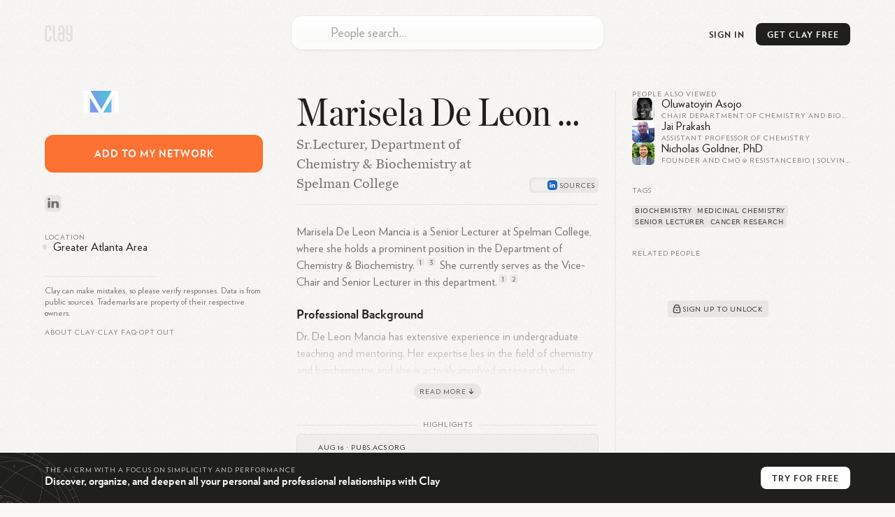

--- FILE ---
content_type: text/html; charset=utf-8
request_url: https://clay.earth/profile/marisela-de-leon-mancia
body_size: 14998
content:
<!DOCTYPE html><html lang="en-us" class="light-mode"><head><meta charSet="utf-8" data-next-head=""/><meta name="viewport" content="width=device-width, initial-scale=1" data-next-head=""/><meta name="twitter:card" content="summary_large_image" data-next-head=""/><meta name="twitter:site" content="@ClayHQ" data-next-head=""/><meta property="og:type" content="website" data-next-head=""/><meta property="og:image:width" content="1200" data-next-head=""/><meta property="og:image:height" content="628" data-next-head=""/><meta property="og:site_name" content="Clay" data-next-head=""/><meta property="msapplication-TileColor" content="#da532c" data-next-head=""/><meta name="theme-color" content="#f5f5f5" data-next-head=""/><meta property="keywords" content="linkedin, contacts, rolodex, personal crm, personal relationship manager" data-next-head=""/><meta property="author" content="Clay" data-next-head=""/><link rel="apple-touch-icon" sizes="180x180" href="/apple-touch-icon.png" data-next-head=""/><link rel="icon" type="image/png" sizes="32x32" href="/favicon-32x32.png" data-next-head=""/><link rel="icon" type="image/png" sizes="16x16" href="/favicon-16x16.png" data-next-head=""/><link rel="mask-icon" href="/safari-pinned-tab.svg" data-next-head=""/><link rel="manifest" href="/site.webmanifest" data-next-head=""/><title data-next-head="">Marisela De Leon Mancia - LinkedIn</title><meta name="robots" content="index,follow" data-next-head=""/><meta name="description" content="Marisela De Leon Mancia is a Senior Lecturer at Spelman College, where she holds a prominent position in the Department of Chemistry &amp; Biochemi..." data-next-head=""/><meta property="og:title" content="Marisela De Leon Mancia - LinkedIn" data-next-head=""/><meta property="og:description" content="Marisela De Leon Mancia is a Senior Lecturer at Spelman College, where she holds a prominent position in the Department of Chemistry &amp; Biochemi..." data-next-head=""/><meta property="og:url" content="https://clay.earth/profile/marisela-de-leon-mancia" data-next-head=""/><meta property="og:image" content="https://ondemand.bannerbear.com/simpleurl/1YyaWpo8z1PBjqDKgM/image/title/text/Marisela%20De%20Leon%20Mancia/subtitle/text/Sr.Lecturer%2C%20Department%20of%20Chemistry%20%26%20Biochemistry%20at%20Spelman%20College/photo/image_url/null" data-next-head=""/><link rel="canonical" href="https://clay.earth/profile/marisela-de-leon-mancia" data-next-head=""/><script>
      window.dataLayer = window.dataLayer || [];
      function gtag(){dataLayer.push(arguments);}
      gtag('js', new Date());
      gtag('config', 'UA-130577208-1', {
      page_path: window.location.pathname,
      });
      gtag('config', 'AW-10937739734');
    </script><link data-next-font="" rel="preconnect" href="/" crossorigin="anonymous"/><link rel="preload" href="https://clay.earth/_next/static/css/882b063cfefa1f66.css" as="style"/><link rel="stylesheet" href="https://clay.earth/_next/static/css/882b063cfefa1f66.css" data-n-g=""/><link rel="preload" href="https://clay.earth/_next/static/css/f13ca1f37c1a6f7b.css" as="style"/><link rel="stylesheet" href="https://clay.earth/_next/static/css/f13ca1f37c1a6f7b.css" data-n-p=""/><link rel="preload" href="https://clay.earth/_next/static/css/7ca66a52cd6cc94d.css" as="style"/><link rel="stylesheet" href="https://clay.earth/_next/static/css/7ca66a52cd6cc94d.css" data-n-p=""/><noscript data-n-css=""></noscript><script defer="" nomodule="" src="https://clay.earth/_next/static/chunks/polyfills-42372ed130431b0a.js"></script><script src="https://clay.earth/_next/static/chunks/webpack-8b5b563a724e85ff.js" defer=""></script><script src="https://clay.earth/_next/static/chunks/framework-2f3de63929c73f88.js" defer=""></script><script src="https://clay.earth/_next/static/chunks/main-1f0500e088aa9767.js" defer=""></script><script src="https://clay.earth/_next/static/chunks/pages/_app-8d4d45ec55e38d43.js" defer=""></script><script src="https://clay.earth/_next/static/chunks/86f38aeb-ffeaacc97f5ed1dd.js" defer=""></script><script src="https://clay.earth/_next/static/chunks/3596-047aab4711b98de2.js" defer=""></script><script src="https://clay.earth/_next/static/chunks/9587-09287b89c35b0968.js" defer=""></script><script src="https://clay.earth/_next/static/chunks/9648-31af8d69ce1856a0.js" defer=""></script><script src="https://clay.earth/_next/static/chunks/7541-1dd42e552c1cfd66.js" defer=""></script><script src="https://clay.earth/_next/static/chunks/262-fce3f7179d44088a.js" defer=""></script><script src="https://clay.earth/_next/static/chunks/3666-f88d0231eba02d37.js" defer=""></script><script src="https://clay.earth/_next/static/chunks/2693-4751ff436cf2ac31.js" defer=""></script><script src="https://clay.earth/_next/static/chunks/4288-adf83dd785023560.js" defer=""></script><script src="https://clay.earth/_next/static/chunks/2571-dcd7ff0e33548963.js" defer=""></script><script src="https://clay.earth/_next/static/chunks/pages/profile/%5Bslug%5D-f510540ddd9616ce.js" defer=""></script><script src="https://clay.earth/_next/static/UAa3RvrQ-ST7hEqnuTqbx/_buildManifest.js" defer=""></script><script src="https://clay.earth/_next/static/UAa3RvrQ-ST7hEqnuTqbx/_ssgManifest.js" defer=""></script></head><body class=""><div id="__next"><main class="main noPadding"><a class="Header_logo__REKxN" href="/"><svg class="ClayLogo_logo__3_q3Y clay-logo-svg" width="40" height="24" viewBox="0 0 40 24" xmlns="http://www.w3.org/2000/svg"><path d="M36.811.354V12.26H35.09c-1.84 0-1.949-1.378-1.949-2.286V.354h-2.944v9.025c0 2.959.79 5.417 4.893 5.417h1.721v3.994c0 1.088-.359 2.536-1.722 2.536-1.561 0-1.725-1.448-1.725-2.536v-1.584h-2.912s-.003.3 0 .471c.034 2.615.449 6.185 4.638 6.185 4.083 0 4.664-3.555 4.664-6.185V.354h-2.943zM25.432 21.088H23.71c-2.13 0-2.229-1.21-2.229-2.598v-3.156c0-1.255.214-2.285 2.229-2.285h1.722v8.039zM23.71.156c-4.318 0-4.637 3.422-4.637 6.053V8.22h2.912V5.104c0-1.096.344-2.411 1.725-2.411 1.32 0 1.722 1.315 1.722 2.411v5.408H23.71c-3.624 0-5.172 1.457-5.172 5.417v2.122c0 3.3 1.227 5.573 5.172 5.573h4.665V6.209c0-2.63-.705-6.053-4.665-6.053zM14.565 18.79V.376h-2.943V18.79c0 1.753.744 4.834 4.697 4.834h1.384v-2.537H16.35c-.961 0-1.785-.261-1.785-2.297M6.686 8.22V5.104c0-1.096-.227-2.411-1.832-2.411-1.472 0-1.831 1.315-1.831 2.411V18.79c0 1.458.443 2.536 1.829 2.536 1.475 0 1.803-1.016 1.803-2.536v-2.834h2.943v1.721c0 2.637-.405 6.185-4.744 6.185C.22 23.862.08 20.314.08 17.677V6.21C.08 3.58.578.16 4.854.16c4.601 0 4.745 3.42 4.745 6.05v2.01H6.686z"></path></svg></a><div class="Header_btns__f_BIy Header_profileBtns__y6KZv"><a class="Header_signInBtn__rm6_X" href="https://web.clay.earth/login?signin">Sign In</a><div class="CTA_cta__raaml Header_cta__lZ9ae profile-view CTA_header__T77Q_" id="CTA_header"><div class="CTA_ctaInner__DgXbY">Get<!-- --> <!-- -->Clay<!-- --> <!-- -->Free<span> →</span></div></div><a class="Header_atlasLink__TkRiP" href="/atlas"><div class="" style="width:24px;height:24px"></div></a></div><div class="AtlasSearchBox_searchArea__WGbzK AtlasResults_searchBox__OaWSd PublicProfile_atlasSearchBox__X9FnI"><div class="AtlasSearchBox_inputContainer__IR3H0"><input type="text" role="combobox" aria-autocomplete="list" aria-expanded="false" aria-controls="suggestions" placeholder="People search…" autoComplete="off" autoCorrect="off" autoCapitalize="off" spellcheck="false" value=""/><div class="AtlasSearchBox_inputLogo__KSVqn" style="width:24px;height:24px"></div></div><div class="AtlasSearchBox_suggestionsContainer__TRvTF"><h4>Suggestions</h4><ul class="AtlasSearchBox_suggestionsList__WaJ3d" id="suggestions" role="listbox" area-label="Search suggestions"></ul></div></div><div class="PublicProfile_layout__nRWka"><div class="PublicProfile_centerColumn__AVEwX"><div class="ProfileHeader_header__dio_T"><h1 class="h2">Marisela De Leon Mancia</h1><h2 class="ProfileHeader_subheader__AMrhv" title="Sr.Lecturer, Department of Chemistry &amp; Biochemistry at Spelman College">Sr.Lecturer, Department of Chemistry &amp; Biochemistry at Spelman College</h2><div class="ProfileHeader_sectionLinks__g6vKm"><button class="ProfileHeader_sectionLinkBtn___hd80">About</button><button class="ProfileHeader_sectionLinkBtn___hd80">Highlights</button><button class="ProfileHeader_sectionLinkBtn___hd80">Related</button></div><div class="ProfileHeader_sources__zhCyO ProfileHeader_tooltipTrigger__LEY32" style="--count:&quot;6&quot;" data-state="closed"><div class="ProfileHeader_source__pvn5B" style="background-image:url(&quot;https://www.google.com/s2/favicons?domain=instantcheckmate.com&amp;sz=32&quot;)"></div><div class="ProfileHeader_source__pvn5B" style="background-image:url(&quot;https://www.google.com/s2/favicons?domain=oricspelman.com&amp;sz=32&quot;)"></div><div class="ProfileHeader_source__pvn5B" style="background-image:url(&quot;https://clay.earth//_next/static/media/linkedin.4f0c2b97.svg&quot;)"></div></div><div class="ProfileHeader_sources__zhCyO ProfileHeader_popoverTrigger__Vl0Hi" style="--count:&quot;6&quot;" type="button" aria-haspopup="dialog" aria-expanded="false" aria-controls="radix-:R18aor6:" data-state="closed"><div class="ProfileHeader_source__pvn5B" style="background-image:url(&quot;https://www.google.com/s2/favicons?domain=instantcheckmate.com&amp;sz=32&quot;)"></div><div class="ProfileHeader_source__pvn5B" style="background-image:url(&quot;https://www.google.com/s2/favicons?domain=oricspelman.com&amp;sz=32&quot;)"></div><div class="ProfileHeader_source__pvn5B" style="background-image:url(&quot;https://clay.earth//_next/static/media/linkedin.4f0c2b97.svg&quot;)"></div></div></div><div class="Bio_bioSection__OYpwm Bio_truncated__7p297"><div class="Bio_bio__QYb2y"><p>Marisela De Leon Mancia is a Senior Lecturer at Spelman College, where she holds a prominent position in the Department of Chemistry &amp; <span class="Bio_noWrap__OkBr7">Biochemistry.<a class="Bio_citation__jvk9Y" href="https://www.linkedin.com/in/marisela-de-leon-mancia-0815a013" target="_blank" data-state="closed">1</a><a class="Bio_citation__jvk9Y" href="https://www.oricspelman.com/faculty_details/marisela_de_leon_mancia-14" target="_blank" data-state="closed">3</a></span> She currently serves as the Vice-Chair and Senior Lecturer in this <span class="Bio_noWrap__OkBr7">department.<a class="Bio_citation__jvk9Y" href="https://www.linkedin.com/in/marisela-de-leon-mancia-0815a013" target="_blank" data-state="closed">1</a><a class="Bio_citation__jvk9Y" href="https://www.linkedin.com/posts/andrea-mancia-b1034452_hsf-hsfscholar2022-activity-6948188399170174976-XWQF" target="_blank" data-state="closed">2</a></span></p>
<h2>Professional Background</h2>
<p>Dr. De Leon Mancia has extensive experience in undergraduate teaching and <span class="Bio_noWrap__OkBr7">mentoring.</span> Her expertise lies in the field of chemistry and biochemistry, and she is actively involved in research within these <span class="Bio_noWrap__OkBr7">areas.<a class="Bio_citation__jvk9Y" href="https://www.researchgate.net/profile/Marisela-Mancia" target="_blank" data-state="closed">5</a></span></p>
<h2>Current Roles and Responsibilities</h2>
<p>As of the most recent information available:</p>
<ul>
<li><span class="Bio_liSpacer__Nvli6"><strong node="[object Object]">Interim Chair</strong>: Dr. De Leon Mancia holds the position of Interim Chair of Chemistry &amp; Biochemistry at Spelman <span class="Bio_noWrap__OkBr7">College.<a class="Bio_citation__jvk9Y" href="https://www.oricspelman.com/faculty_details/marisela_de_leon_mancia-14" target="_blank" data-state="closed">3</a></span></span></li>
<li><span class="Bio_liSpacer__Nvli6"><strong node="[object Object]">Senior Lecturer</strong>: She continues to serve as a Senior Lecturer in the <span class="Bio_noWrap__OkBr7">department.<a class="Bio_citation__jvk9Y" href="https://www.oricspelman.com/faculty_details/marisela_de_leon_mancia-14" target="_blank" data-state="closed">3</a></span></span></li>
</ul>
<h2>Personal Information</h2>
<p>Marisela De Leon Mancia was born in February 1971 and is currently 53 years old. She resides in Sharpsburg, <span class="Bio_noWrap__OkBr7">Georgia.<a class="Bio_citation__jvk9Y" href="https://www.instantcheckmate.com/people/marisela-mancia/" target="_blank" data-state="closed">4</a></span></p>
<h2>Research and Publications</h2>
<p>Dr. De Leon Mancia is actively engaged in research within her field. She has published work in academic journals, including the Journal of Chemical <span class="Bio_noWrap__OkBr7">Education.<a class="Bio_citation__jvk9Y" href="https://pubs.acs.org/doi/abs/10.1021/acs.jchemed.0c00728" target="_blank" data-state="closed">6</a></span> Her research interests encompass various aspects of <span class="Bio_noWrap__OkBr7">biochemistry.<a class="Bio_citation__jvk9Y" href="https://www.researchgate.net/profile/Marisela-Mancia" target="_blank" data-state="closed">5</a></span></p>
<h2>Professional Network</h2>
<p>Marisela De Leon Mancia maintains a professional presence on LinkedIn, where her profile can be found under the username marisela-de-leon-mancia-<span class="Bio_noWrap__OkBr7">0815a013.<a class="Bio_citation__jvk9Y" href="https://www.linkedin.com/in/marisela-de-leon-mancia-0815a013" target="_blank" data-state="closed">1</a></span> This platform allows her to connect with other professionals in her field and share her expertise.</p></div><button class="Bio_readMore__Ox4t7"><span>Read More</span><svg width="14" height="14"><path fill="none" stroke="#1F1F1E" stroke-linecap="round" stroke-width="1.2" stroke-linejoin="round" d="M7 10.5 4.1 7.7 7 10.5l2.9-2.8M7 9.14V3.5"></path></svg></button></div><section class="Highlights_highlights__AEx_K"><h3 class="PublicProfileComponents_sectionHeader__QE3ky PublicProfileComponents_withLine__5FwBD">Highlights</h3><div class="Highlights_highlight__Ins0k Highlights_noImage__6PqZW"><div class="Highlights_header__QKe_U"><div class="Highlights_favicon__BUCdk" style="background-image:url(&quot;https://www.google.com/s2/favicons?domain=pubs.acs.org&amp;sz=32&quot;)"></div><span class="Highlights_headerText__9XNiH">Aug 16<!-- --> · <a href="https://pubs.acs.org/doi/abs/10.1021/acs.jchemed.0c00728">pubs.acs.org</a></span></div><div class="Highlights_content__lgJWh">Journal of Chemical Education - ACS Publications</div></div></section><section class="AIChat_relatedQuestions__py0u0"><h3 class="PublicProfileComponents_sectionHeader__QE3ky PublicProfileComponents_withLine__5FwBD">Related Questions</h3><div class=""><div><div class="AIChat_question__SlkAA" style="--num:&quot;1&quot;">What are Marisela De Leon Mancia&#x27;s research interests in biochemistry?<svg width="18" height="18"><path fill="none" d="M3.75 9h10.5M9 14.25V3.75" stroke="#1F1F1E" stroke-linecap="round" stroke-width="1.5"></path></svg></div><div class="AIChat_question__SlkAA" style="--num:&quot;2&quot;">How has Marisela De Leon Mancia contributed to the Department of Chemistry &amp; Biochemistry at Spelman College?<svg width="18" height="18"><path fill="none" d="M3.75 9h10.5M9 14.25V3.75" stroke="#1F1F1E" stroke-linecap="round" stroke-width="1.5"></path></svg></div><div class="AIChat_question__SlkAA" style="--num:&quot;3&quot;">What is Marisela De Leon Mancia&#x27;s educational background?<svg width="18" height="18"><path fill="none" d="M3.75 9h10.5M9 14.25V3.75" stroke="#1F1F1E" stroke-linecap="round" stroke-width="1.5"></path></svg></div><div class="AIChat_question__SlkAA" style="--num:&quot;4&quot;">Has Marisela De Leon Mancia published any notable research papers?<svg width="18" height="18"><path fill="none" d="M3.75 9h10.5M9 14.25V3.75" stroke="#1F1F1E" stroke-linecap="round" stroke-width="1.5"></path></svg></div><div class="AIChat_question__SlkAA" style="--num:&quot;5&quot;">What are some notable achievements of Marisela De Leon Mancia in her career?<svg width="18" height="18"><path fill="none" d="M3.75 9h10.5M9 14.25V3.75" stroke="#1F1F1E" stroke-linecap="round" stroke-width="1.5"></path></svg></div></div></div></section></div><div class="PublicProfile_sidebar__ZLpoF PublicProfile_leftSidebar__rDIhF"><div><div class="Images_images__sOMG_ Images_singlePhoto__w567f Images_fallbackOnly__Cr3hg"><span class="Avatar_avatarFallback__f05Uk Images_fallbackAvatar__ekGcw"><svg viewBox="0 0 80 80" fill="none" role="img" xmlns="http://www.w3.org/2000/svg" width="10" height="10"><mask id=":R19cor6:" maskUnits="userSpaceOnUse" x="0" y="0" width="80" height="80"><rect width="80" height="80" rx="160" fill="#FFFFFF"></rect></mask><g mask="url(#:R19cor6:)"><rect width="80" height="80" fill="rgba(74,144,226,0.8)"></rect><path filter="url(#filter_:R19cor6:)" d="M32.414 59.35L50.376 70.5H72.5v-71H33.728L26.5 13.381l19.057 27.08L32.414 59.35z" fill="rgba(76,198,215,0.8)" transform="translate(0 0) rotate(0 40 40) scale(1.2)"></path><path filter="url(#filter_:R19cor6:)" style="mix-blend-mode:overlay" d="M22.216 24L0 46.75l14.108 38.129L78 86l-3.081-59.276-22.378 4.005 12.972 20.186-23.35 27.395L22.215 24z" fill="rgba(201,135,229,0.8)" transform="translate(0 0) rotate(0 40 40) scale(1.2)"></path></g><defs><filter id="filter_:R19cor6:" filterUnits="userSpaceOnUse" color-interpolation-filters="sRGB"><feFlood flood-opacity="0" result="BackgroundImageFix"></feFlood><feBlend in="SourceGraphic" in2="BackgroundImageFix" result="shape"></feBlend><feGaussianBlur stdDeviation="7" result="effect1_foregroundBlur"></feGaussianBlur></filter></defs></svg><span class="Avatar_avatarText__awclg">M</span></span></div><div class="CTA_cta__raaml PublicProfile_cta__oHOOX" id="CTA_addToNetwork"><div class="CTA_ctaInner__DgXbY PublicProfile_ctaInner__jZIMr">Add<!-- --> <!-- -->to<!-- --> <!-- -->my<!-- --> <!-- -->network</div></div><div class="SocialLinks_items__iopkF hoverable-icons"><a class="SocialLinks_item__HMi3m" href="https://www.linkedin.com/in/marisela-de-leon-mancia-0815a013" target="_blank"><svg width="24" height="24" xmlns="http://www.w3.org/2000/svg" class="social-icon SocialLinks_logo__sk1Cl social-link-logo" viewBox="0 0 24 24"><defs><linearGradient x1="50%" y1="100%" x2="50%" y2="0%" id="linkedin-icon-bg"><stop stop-color="#2386FA" offset="0%" stop-opacity="0.8"></stop><stop stop-color="#0AA5FF" offset="100%" stop-opacity="0.8"></stop></linearGradient><linearGradient id="linkedin-icon-fg" x1="61.38%" x2="11.87%" y1="21.79%" y2="100.56%"><stop offset="0%" stop-color="rgb(75,149,219)"></stop><stop offset="100%" stop-color="rgb(64,126,204)"></stop></linearGradient></defs><g fill="none" fill-rule="evenodd"><rect width="24" height="24" rx="5.8" fill="url(#linkedin-icon-bg)" fill-rule="nonzero" opacity=".24" class="social-icon-bg"></rect><path d="M16 14h-3.54V9.08c0-1.29-.55-2.17-1.77-2.17-.93 0-1.44.6-1.68 1.17-.1.2-.08.49-.08.77V14h-3.5s.04-8.72 0-9.51h3.5v1.5c.2-.66 1.33-1.6 3.11-1.6C14.26 4.4 16 5.78 16 8.72V14ZM1.88 3.3h-.02C.73 3.3 0 2.57 0 1.65 0 .71.75 0 1.9 0 3.06 0 3.76.71 3.8 1.65c0 .92-.73 1.65-1.9 1.65ZM.4 4.49h3.12V14H.4V4.49Z" transform="translate(4.14 4.5)" fill="url(#linkedin-icon-fg)" class="social-icon-fg"></path></g></svg></a></div><div class="Location_location__LQMZM"><h3 class="PublicProfileComponents_sectionHeader__QE3ky">Location</h3><div class="Location_details__oTkFU"><svg width="6" height="8"><path fill="#1F1F1E" d="M3 8c2-2.23 3-3.9 3-5a3 3 0 0 0-6 0c0 1.1 1 2.77 3 5Z" opacity=".12"></path></svg><span class="Location_text__RrZUm">Greater Atlanta Area</span></div></div></div><div class="PublicProfile_tabletOnly__TxH9a"><section class="AlsoViewed_related__r_tSR"><h3 class="PublicProfileComponents_sectionHeader__QE3ky">People also viewed</h3><a class="AlsoViewed_item__ki7ZO" href="/profile/oluwatoyin-asojo"><div class="AlsoViewed_bg__xP5aM"></div><div class="Avatar_contactAvatar__xTgEK AlsoViewed_avatar___YOAl"><img src="https://assets.clay.earth/api/images/avatars/active/OTM0NDM1Ni0xNTMxMzI0MTM=" alt="Oluwatoyin Asojo avatar image" width="32" height="32"/></div><div class="AlsoViewed_name__DF6l7">Oluwatoyin Asojo</div><div class="AlsoViewed_headline__bjp83">Chair Department of Chemistry and Biochemistry, Hampton University</div></a><a class="AlsoViewed_item__ki7ZO" href="/profile/jai-prakash-phd"><div class="AlsoViewed_bg__xP5aM"></div><div class="Avatar_contactAvatar__xTgEK AlsoViewed_avatar___YOAl"><img src="https://assets.clay.earth/api/images/avatars/active/NTgwNzAzNjgtNzQ5OTg1MDg3" alt="Jai Prakash avatar image" width="32" height="32"/></div><div class="AlsoViewed_name__DF6l7">Jai Prakash</div><div class="AlsoViewed_headline__bjp83">Assistant Professor of Chemistry</div></a><a class="AlsoViewed_item__ki7ZO" href="/profile/nicholas-goldner-phd"><div class="AlsoViewed_bg__xP5aM"></div><div class="Avatar_contactAvatar__xTgEK AlsoViewed_avatar___YOAl"><img src="https://assets.clay.earth/api/images/avatars/active/OTMyMjYwOS03MDcyNDA2NTA=" alt="Nicholas Goldner, PhD avatar image" width="32" height="32"/></div><div class="AlsoViewed_name__DF6l7">Nicholas Goldner, PhD</div><div class="AlsoViewed_headline__bjp83">Founder and CMO @ resistanceBio | Solving Cancer Resistance</div></a></section><section class="Tags_tags__Jdaox"><h3 class="PublicProfileComponents_sectionHeader__QE3ky">Tags</h3><div class="Tags_container__hCqz5"><a class="Tags_interest__jZ4CF" href="/directory/tags/biochemistry">biochemistry</a><a class="Tags_interest__jZ4CF" href="/directory/tags/medicinal-chemistry">medicinal chemistry</a><a class="Tags_interest__jZ4CF" href="/directory/tags/senior-lecturer">senior lecturer</a><a class="Tags_interest__jZ4CF" href="/directory/tags/cancer-research">cancer research</a></div></section><section class="Mutuals_mutuals__XNwl_"><h3 class="PublicProfileComponents_sectionHeader__QE3ky Mutuals_header__ZzB4z">Related People</h3><div class="Mutuals_content__D0U9K"><div class="img Image_imgContainer__9higw Mutuals_img__xi_Sg"><span style="box-sizing:border-box;display:inline-block;overflow:hidden;width:initial;height:initial;background:none;opacity:1;border:0;margin:0;padding:0;position:relative;max-width:100%"><span style="box-sizing:border-box;display:block;width:initial;height:initial;background:none;opacity:1;border:0;margin:0;padding:0;max-width:100%"><img style="display:block;max-width:100%;width:initial;height:initial;background:none;opacity:1;border:0;margin:0;padding:0" alt="" aria-hidden="true" src="data:image/svg+xml,%3csvg%20xmlns=%27http://www.w3.org/2000/svg%27%20version=%271.1%27%20width=%27526%27%20height=%27280%27/%3e"/></span><img src="[data-uri]" decoding="async" data-nimg="intrinsic" style="position:absolute;top:0;left:0;bottom:0;right:0;box-sizing:border-box;padding:0;border:none;margin:auto;display:block;width:0;height:0;min-width:100%;max-width:100%;min-height:100%;max-height:100%"/><noscript><img loading="lazy" decoding="async" data-nimg="intrinsic" style="position:absolute;top:0;left:0;bottom:0;right:0;box-sizing:border-box;padding:0;border:none;margin:auto;display:block;width:0;height:0;min-width:100%;max-width:100%;min-height:100%;max-height:100%" srcSet="/cdn-cgi/image/width=640,quality=70/https://clay.earth//_next/static/media/mutuals.14f74707.png 1x, /cdn-cgi/image/width=1080,quality=70/https://clay.earth//_next/static/media/mutuals.14f74707.png 2x" src="/cdn-cgi/image/width=1080,quality=70/https://clay.earth//_next/static/media/mutuals.14f74707.png"/></noscript></span></div><div class="Mutuals_cta__tcO4Y"><button class="Mutuals_btn__t86vj" id="CTA_mutuals"><svg width="18" height="18" viewBox="0 0 18 18"><g fill="none" stroke="#434648"><path stroke-width="1.35" d="M12.38 6.75a3.38 3.38 0 0 0-6.76 0" stroke-linecap="round"></path><rect width="9" height="7.5" x="4.5" y="7.13" stroke-width="1.4" rx="1.5"></rect><circle cx="9" cy="10.88" r="1" fill="#434648" stroke-width="0.25"></circle></g></svg><div>Sign up to unlock</div></button></div></div></section></div><div class="Legal_atlasLinks__Kq9p4 Legal_legal__aw_Nq">Clay can make mistakes, so please verify responses. Data is from public sources. Trademarks are property of their respective owners.<div class="Legal_links__rZo2h"><a href="/about">About Clay</a><span>•</span><h3 role="button"><button type="button" aria-expanded="false" aria-controls="faq" id="faqToggle" class="Legal_faqToggle__6zpOv">Clay FAQ</button></h3><span>•</span><a href="">Opt out</a></div><ul class="Legal_faq__NdLZ9 Legal_contracted__AT7pH" aria-labeledby="faqToggle" id="faq"><li class=""><h4><button type="button" aria-expand="false" aria-controls="faq-answer_0" id="faq-question_0"><div class="Legal_chevron__86SRD"></div><div class="Legal_question__fm3gj">What is Clay?</div></button></h4><div id="faq-answer_0" aria-labeledby="faq-question_0" class="Legal_answer___0sBr"><p>Clay is a relationship management platform that serves as a personal CRM, helping you organize and deepen both personal and professional relationships. It functions as a beautiful rolodex and CRM available on iPhone, Mac, Windows, and web, built automatically to help manage your network efficiently. Unlike traditional address books, Clay centralizes all your contacts in one place while enriching them with additional context and features to help you stay thoughtful and connected.</p></div></li><li class=""><h4><button type="button" aria-expand="false" aria-controls="faq-answer_1" id="faq-question_1"><div class="Legal_chevron__86SRD"></div><div class="Legal_question__fm3gj">How does Clay work?</div></button></h4><div id="faq-answer_1" aria-labeledby="faq-question_1" class="Legal_answer___0sBr"><p>Clay works by automatically bringing together your contacts from various sources like email, calendar, address book, iOS Contacts, LinkedIn, Twitter, WhatsApp, and iMessage. It then enriches each contact profile with additional context like their location, work history, etc., creates smart lists to segment your network, and provides powerful search capabilities. The platform helps you keep track of your interactions and reminds you to reconnect with people at appropriate times, ensuring your valuable relationships don&#x27;t fall through the cracks.</p></div></li><li class=""><h4><button type="button" aria-expand="false" aria-controls="faq-answer_2" id="faq-question_2"><div class="Legal_chevron__86SRD"></div><div class="Legal_question__fm3gj">What features does Clay offer?</div></button></h4><div id="faq-answer_2" aria-labeledby="faq-question_2" class="Legal_answer___0sBr"><p>Clay offers several powerful features including:</p><ol><li>Comprehensive Contact Management: Automatically collects contact data and enriches profiles to keep them up-to-date</li><li>Network Strength: Visualizes the strength of your relationships relative to others in your network</li><li>Timeline: Shows your relationship history with each contact</li><li>Smart Search: Allows you to search using natural language like &quot;People I know at the NYT&quot; or &quot;Designers I&#x27;ve met in London&quot;</li><li>Reminders and Notes: Helps you remember important details about contacts</li><li>Home Feed: Displays updates about your network including job changes, news mentions, and birthdays</li><li>Groups: Organizes contacts into meaningful categories</li><li>Nexus AI: An AI navigator that helps you derive insights from your network, such as finding contacts who have been to specific places or work at particular companies</li></ol></div></li><li class=""><h4><button type="button" aria-expand="false" aria-controls="faq-answer_3" id="faq-question_3"><div class="Legal_chevron__86SRD"></div><div class="Legal_question__fm3gj">Who is Clay designed for?</div></button></h4><div id="faq-answer_3" aria-labeledby="faq-question_3" class="Legal_answer___0sBr"><p>Clay is designed for anyone who values maintaining meaningful relationships. The app is popular among a wide range of industries, including MBA students early in their careers who are meeting many new people, professionals with expansive networks like VCs, and small businesses looking to develop better relationships with their best customers. It’s even used by half the Fortune 500! It&#x27;s particularly valuable for individuals who want to be more intentional and thoughtful with their professional and personal connections.</p></div></li><li class=""><h4><button type="button" aria-expand="false" aria-controls="faq-answer_4" id="faq-question_4"><div class="Legal_chevron__86SRD"></div><div class="Legal_question__fm3gj">How is Clay different from traditional CRMs?</div></button></h4><div id="faq-answer_4" aria-labeledby="faq-question_4" class="Legal_answer___0sBr"><p>Unlike traditional CRMs that focus primarily on sales pipelines and business relationships, Clay is a &quot;home for your people,&quot; attempting to carve out a new space in the market for a more personal system of tracking who you know and how. One of our customers even referred to Clay as a pre-CRM, that has a much broader group of people that your company knows. Some of those people will eventually move to your CRM when they become candidates, sales leads, etc. Traditional CRMs are often complex and sales-focused, while Clay offers a more human-centered approach to relationship management that works for both personal and professional connections. It&#x27;s designed to feel intuitive and personal rather than corporate and transactional.</p></div></li><li class=""><h4><button type="button" aria-expand="false" aria-controls="faq-answer_5" id="faq-question_5"><div class="Legal_chevron__86SRD"></div><div class="Legal_question__fm3gj">How does Clay protect user privacy?</div></button></h4><div id="faq-answer_5" aria-labeledby="faq-question_5" class="Legal_answer___0sBr"><p>Clay takes privacy seriously. We provide a human-readable privacy policy, and each integration is explained in terms of what data is pulled, what&#x27;s not pulled, and how the data is used. Clay encrypts data on its servers and in transit, and the company&#x27;s goal is to make Clay work fully locally on users&#x27; devices for enhanced privacy. Clay is also SOC 2 Type 2 certified.</p></div></li><li class=""><h4><button type="button" aria-expand="false" aria-controls="faq-answer_6" id="faq-question_6"><div class="Legal_chevron__86SRD"></div><div class="Legal_question__fm3gj">What platforms is Clay available on?</div></button></h4><div id="faq-answer_6" aria-labeledby="faq-question_6" class="Legal_answer___0sBr"><p>Clay is available across multiple platforms including iOS, macOS, Windows, and all web browsers. Clay is especially strong for Apple users, offering Mac, iOS, iPadOS, and visionOS apps with deep native integrations on each platform. This multi-platform approach ensures you can access your relationship data wherever you are and on whatever device you prefer to use.</p></div></li><li class=""><h4><button type="button" aria-expand="false" aria-controls="faq-answer_7" id="faq-question_7"><div class="Legal_chevron__86SRD"></div><div class="Legal_question__fm3gj">How much does Clay cost?</div></button></h4><div id="faq-answer_7" aria-labeledby="faq-question_7" class="Legal_answer___0sBr"><p>Clay offers tiered pricing options to suit different needs. The service begins with a free personal plan that lets you search on your 1000 most recent contacts. Clay offers a Pro Plan ($10 when billed annually) with unlimited contacts. Clay for Teams starts at $49/month/seat. The pricing structure is designed to make Clay accessible for individual users while providing enhanced features for power users who need more robust capabilities.</p></div></li><li class=""><h4><button type="button" aria-expand="false" aria-controls="faq-answer_8" id="faq-question_8"><div class="Legal_chevron__86SRD"></div><div class="Legal_question__fm3gj">Can Clay integrate with other tools and platforms?</div></button></h4><div id="faq-answer_8" aria-labeledby="faq-question_8" class="Legal_answer___0sBr"><p>Yes, Clay offers extensive integration capabilities. Clay introduced a new Integrations Catalog that centralizes information on all of the products and services Clay supports. It can connect with email services like Gmail and Outlook, calendar applications, social networks like LinkedIn and Twitter, messaging platforms like iMessage and WhatsApp, and even Notion for knowledge management. Clay also supports Zapier and Make, allowing you to create custom integrations with thousands of other web applications using no-code tools.</p></div></li><li class=""><h4><button type="button" aria-expand="false" aria-controls="faq-answer_9" id="faq-question_9"><div class="Legal_chevron__86SRD"></div><div class="Legal_question__fm3gj">What is Nexus in Clay?</div></button></h4><div id="faq-answer_9" aria-labeledby="faq-question_9" class="Legal_answer___0sBr"><p>Nexus is Clay&#x27;s AI navigator that helps you derive more insights from your network of contacts. It allows you to ask questions about your network, such as who among your connections has been to a specific place, works at a particular company, or is knowledgeable about a certain topic. Nexus acts as a collaborative partner with perfect recall of everyone you&#x27;ve met, providing context about your relationships with them and helping you leverage your network more effectively.</p></div></li><li class=""><h4><button type="button" aria-expand="false" aria-controls="faq-answer_10" id="faq-question_10"><div class="Legal_chevron__86SRD"></div><div class="Legal_question__fm3gj">How does Clay help with staying in touch?</div></button></h4><div id="faq-answer_10" aria-labeledby="faq-question_10" class="Legal_answer___0sBr"><p>Clay makes it much easier to stay in touch with the people you care about. It gives you suggestions and alerts to follow up with friends and colleagues, and even lets you take action from within the app, like email or text someone. Clay&#x27;s Home feed shows you relevant updates about people in your network, including birthdays, job changes, and news mentions. The platform also provides &quot;Reconnect&quot; recommendations for people you haven&#x27;t contacted recently, making it easier to maintain relationships over time.</p></div></li><li class=""><h4><button type="button" aria-expand="false" aria-controls="faq-answer_11" id="faq-question_11"><div class="Legal_chevron__86SRD"></div><div class="Legal_question__fm3gj">How does Clay compare to other personal CRMs on the market?</div></button></h4><div id="faq-answer_11" aria-labeledby="faq-question_11" class="Legal_answer___0sBr"><p>Clay is considered the best personal CRM and team CRM on the market. Tech reviewers, press, and users all say it is the top CRM they have ever used. Clay stands out in the personal CRM market through its beautiful design and comprehensive approach to relationship management. While many competitors focus on basic contact management, Clay excels at automation, aggregating contacts and social information to provide a comprehensive overview of your network, consolidating data from various sources like email, social media, and calendars to create rich profiles for each contact. Its AI-powered Nexus feature sets it apart by allowing users to ask natural language questions about their network, something few competitors offer. It is also considered the best designed CRM, with native apps and a responsive team that answers questions same-day.</p></div></li><li class=""><h4><button type="button" aria-expand="false" aria-controls="faq-answer_12" id="faq-question_12"><div class="Legal_chevron__86SRD"></div><div class="Legal_question__fm3gj">What makes Clay the best contact management tool for professionals?</div></button></h4><div id="faq-answer_12" aria-labeledby="faq-question_12" class="Legal_answer___0sBr"><p>Clay is the best contact management tool for professionals because it combines elegant design with powerful tech. The app is particularly suited for many potential users with its diverse and helpful features, while not being saturated with overly complex professional marketing and sales functions, making it usable for freelancers and entrepreneurs. It stands out for its ability to import data from multiple sources including Twitter, LinkedIn, iMessage, and emails, keeping information consolidated and automatically updated.</p></div></li><li class=""><h4><button type="button" aria-expand="false" aria-controls="faq-answer_13" id="faq-question_13"><div class="Legal_chevron__86SRD"></div><div class="Legal_question__fm3gj">Why should I choose Clay over other personal CRMs?</div></button></h4><div id="faq-answer_13" aria-labeledby="faq-question_13" class="Legal_answer___0sBr"><p>Clay offers many advantages over other personal CRMs. Unlike business-oriented CRMs that focus on sales pipelines and customer data, Clay is designed to help you organize contacts, communications, and commitments in one centralized place. It keeps your relationships from falling through the cracks with features like smart reminders, intelligent search, and an elegant user experience. Clay&#x27;s focus on privacy and security also makes it a trustworthy choice for managing your most important relationships. Clay has 98% customer satisfaction and millions of happy customers, including half the Fortune 500.</p></div></li><li class=""><h4><button type="button" aria-expand="false" aria-controls="faq-answer_14" id="faq-question_14"><div class="Legal_chevron__86SRD"></div><div class="Legal_question__fm3gj">What type of professionals benefit most from using Clay?</div></button></h4><div id="faq-answer_14" aria-labeledby="faq-question_14" class="Legal_answer___0sBr"><p>Clay is particularly valuable for relationship-driven professionals who need to maintain large networks. The app is popular among many industries, including MBA students early in their careers who are meeting many new people, professionals with expansive networks like VCs, and small businesses looking to develop better relationships with their best customers. Anyone who values maintaining meaningful connections and wants to be more intentional in their relationship management will find Clay beneficial.</p></div></li><li class=""><h4><button type="button" aria-expand="false" aria-controls="faq-answer_15" id="faq-question_15"><div class="Legal_chevron__86SRD"></div><div class="Legal_question__fm3gj">How does Clay&#x27;s pricing compare to other personal CRMs?</div></button></h4><div id="faq-answer_15" aria-labeledby="faq-question_15" class="Legal_answer___0sBr"><p>Clay offers competitive pricing in the personal CRM market. Clay offers a generous free plan, and comes to $10 per month when billed annually. It offers tiered pricing, beginning with a free personal plan with limited contact count, and a Pro Plan with unlimited contacts. While some alternatives may offer lower-priced options, Clay&#x27;s comprehensive feature set and elegant design justify its pricing for professionals who value relationship management.</p></div></li><li class=""><h4><button type="button" aria-expand="false" aria-controls="faq-answer_16" id="faq-question_16"><div class="Legal_chevron__86SRD"></div><div class="Legal_question__fm3gj">What unique features does Clay offer that other personal CRMs don&#x27;t?</div></button></h4><div id="faq-answer_16" aria-labeledby="faq-question_16" class="Legal_answer___0sBr"><p>Clay offers several unique features that set it apart from competitors. Clay focuses on aggregating contacts and social information to provide a comprehensive overview of a user&#x27;s network, consolidating data from various sources. Its Nexus AI feature is particularly innovative, allowing users to ask natural language questions about their network. Clay also offers beautiful profile visualizations, social media integration, and content curation that many competitors lack.</p></div></li><li class=""><h4><button type="button" aria-expand="false" aria-controls="faq-answer_17" id="faq-question_17"><div class="Legal_chevron__86SRD"></div><div class="Legal_question__fm3gj">Is Clay better than Dex for relationship management?</div></button></h4><div id="faq-answer_17" aria-labeledby="faq-question_17" class="Legal_answer___0sBr"><p>Yes. Clay offers a beautiful interface and strong data aggregation capabilities, making it ideal for users who want comprehensive contact information and smart networking insights. Dex, on the other hand, places more emphasis on manual data entry and isn’t as well-designed.</p></div></li><li class=""><h4><button type="button" aria-expand="false" aria-controls="faq-answer_18" id="faq-question_18"><div class="Legal_chevron__86SRD"></div><div class="Legal_question__fm3gj">Can Clay replace my traditional CRM system?</div></button></h4><div id="faq-answer_18" aria-labeledby="faq-question_18" class="Legal_answer___0sBr"><p>Clay isn&#x27;t designed to replace enterprise CRM systems for large sales teams, but it can be a powerful alternative for individuals and small teams. Many people use Clay instead of Salesforce, Hubspot, and Pipedrive. Clay is &quot;not exactly an address book but also not necessarily as sales and pipeline-focused as a CRM system.&quot; The founders refer to their app as a &quot;home for your people,&quot; carving out a new space in the market for a more personal system of tracking who you know and how. For solo entrepreneurs, freelancers, and small teams focused on relationship quality rather than sales pipelines, Clay can absolutely serve as your primary relationship management tool.</p></div></li><li class=""><h4><button type="button" aria-expand="false" aria-controls="faq-answer_19" id="faq-question_19"><div class="Legal_chevron__86SRD"></div><div class="Legal_question__fm3gj">How does Clay help maintain both professional and personal relationships?</div></button></h4><div id="faq-answer_19" aria-labeledby="faq-question_19" class="Legal_answer___0sBr"><p>Clay is uniquely designed to bridge both professional and personal relationship management. Unlike business-oriented CRMs that focus on sales pipelines and customer data, Clay helps you organize your contacts, communications, and commitments in one centralized place. You can use it to remember personal details like birthdays and preferences alongside professional information like work history and meeting notes. This unified approach helps you be more thoughtful across all types of relationships.</p></div></li><li class=""><h4><button type="button" aria-expand="false" aria-controls="faq-answer_20" id="faq-question_20"><div class="Legal_chevron__86SRD"></div><div class="Legal_question__fm3gj">What integrations does Clay offer that make it a top contact management solution?</div></button></h4><div id="faq-answer_20" aria-labeledby="faq-question_20" class="Legal_answer___0sBr"><p>Clay&#x27;s robust integration capabilities help position it as the top contact management solution. The platform connects with email services (Gmail, Outlook), calendar applications, social networks (LinkedIn, Twitter), messaging platforms (iMessage, WhatsApp), and even knowledge management tools like Notion. Clay has expanded its integrations catalog to include Zapier and Make.com support, allowing connections to thousands of other apps. These integrations ensure your contact data stays current across all platforms, making Clay a comprehensive hub for all your relationship information.</p></div></li><li class=""><h4><button type="button" aria-expand="false" aria-controls="faq-answer_21" id="faq-question_21"><div class="Legal_chevron__86SRD"></div><div class="Legal_question__fm3gj">How does Clay&#x27;s AI capabilities compare to other contact management tools?</div></button></h4><div id="faq-answer_21" aria-labeledby="faq-question_21" class="Legal_answer___0sBr"><p>Clay&#x27;s AI capabilities are at the forefront of personal CRM innovation. Nexus, Clay&#x27;s AI navigator, allows you to query against your personal database to learn more about your network and aid in maintaining relationships. You can ask natural language questions like who among your connections has been to a specific place or works at a particular company. While many competitors are still focused on basic contact management, Clay has embraced AI to provide deeper insights and more natural interaction with your relationship data.</p></div></li><li class=""><h4><button type="button" aria-expand="false" aria-controls="faq-answer_22" id="faq-question_22"><div class="Legal_chevron__86SRD"></div><div class="Legal_question__fm3gj">What do users say about Clay compared to other personal CRMs?</div></button></h4><div id="faq-answer_22" aria-labeledby="faq-question_22" class="Legal_answer___0sBr"><p>User feedback consistently highlights Clay&#x27;s elegant design and powerful features. Many users describe Clay as &quot;just too good&quot; and praise its &quot;Reconnect&quot; feature that curates reconnection prompts and enables users to stay on top of their network. Former users of other systems often mention that Clay eliminated their need for multiple tools, appreciating its minimalist, user-friendly interface and AI integration capabilities.</p></div></li></ul></div></div><div class="PublicProfile_sidebar__ZLpoF"><div class="PublicProfile_desktopOnly__4HHjW"><section class="AlsoViewed_related__r_tSR"><h3 class="PublicProfileComponents_sectionHeader__QE3ky">People also viewed</h3><a class="AlsoViewed_item__ki7ZO" href="/profile/oluwatoyin-asojo"><div class="AlsoViewed_bg__xP5aM"></div><div class="Avatar_contactAvatar__xTgEK AlsoViewed_avatar___YOAl"><img src="https://assets.clay.earth/api/images/avatars/active/OTM0NDM1Ni0xNTMxMzI0MTM=" alt="Oluwatoyin Asojo avatar image" width="32" height="32"/></div><div class="AlsoViewed_name__DF6l7">Oluwatoyin Asojo</div><div class="AlsoViewed_headline__bjp83">Chair Department of Chemistry and Biochemistry, Hampton University</div></a><a class="AlsoViewed_item__ki7ZO" href="/profile/jai-prakash-phd"><div class="AlsoViewed_bg__xP5aM"></div><div class="Avatar_contactAvatar__xTgEK AlsoViewed_avatar___YOAl"><img src="https://assets.clay.earth/api/images/avatars/active/NTgwNzAzNjgtNzQ5OTg1MDg3" alt="Jai Prakash avatar image" width="32" height="32"/></div><div class="AlsoViewed_name__DF6l7">Jai Prakash</div><div class="AlsoViewed_headline__bjp83">Assistant Professor of Chemistry</div></a><a class="AlsoViewed_item__ki7ZO" href="/profile/nicholas-goldner-phd"><div class="AlsoViewed_bg__xP5aM"></div><div class="Avatar_contactAvatar__xTgEK AlsoViewed_avatar___YOAl"><img src="https://assets.clay.earth/api/images/avatars/active/OTMyMjYwOS03MDcyNDA2NTA=" alt="Nicholas Goldner, PhD avatar image" width="32" height="32"/></div><div class="AlsoViewed_name__DF6l7">Nicholas Goldner, PhD</div><div class="AlsoViewed_headline__bjp83">Founder and CMO @ resistanceBio | Solving Cancer Resistance</div></a></section><section class="Tags_tags__Jdaox"><h3 class="PublicProfileComponents_sectionHeader__QE3ky">Tags</h3><div class="Tags_container__hCqz5"><a class="Tags_interest__jZ4CF" href="/directory/tags/biochemistry">biochemistry</a><a class="Tags_interest__jZ4CF" href="/directory/tags/medicinal-chemistry">medicinal chemistry</a><a class="Tags_interest__jZ4CF" href="/directory/tags/senior-lecturer">senior lecturer</a><a class="Tags_interest__jZ4CF" href="/directory/tags/cancer-research">cancer research</a></div></section><section class="Mutuals_mutuals__XNwl_"><h3 class="PublicProfileComponents_sectionHeader__QE3ky Mutuals_header__ZzB4z">Related People</h3><div class="Mutuals_content__D0U9K"><div class="img Image_imgContainer__9higw Mutuals_img__xi_Sg"><span style="box-sizing:border-box;display:inline-block;overflow:hidden;width:initial;height:initial;background:none;opacity:1;border:0;margin:0;padding:0;position:relative;max-width:100%"><span style="box-sizing:border-box;display:block;width:initial;height:initial;background:none;opacity:1;border:0;margin:0;padding:0;max-width:100%"><img style="display:block;max-width:100%;width:initial;height:initial;background:none;opacity:1;border:0;margin:0;padding:0" alt="" aria-hidden="true" src="data:image/svg+xml,%3csvg%20xmlns=%27http://www.w3.org/2000/svg%27%20version=%271.1%27%20width=%27526%27%20height=%27280%27/%3e"/></span><img src="[data-uri]" decoding="async" data-nimg="intrinsic" style="position:absolute;top:0;left:0;bottom:0;right:0;box-sizing:border-box;padding:0;border:none;margin:auto;display:block;width:0;height:0;min-width:100%;max-width:100%;min-height:100%;max-height:100%"/><noscript><img loading="lazy" decoding="async" data-nimg="intrinsic" style="position:absolute;top:0;left:0;bottom:0;right:0;box-sizing:border-box;padding:0;border:none;margin:auto;display:block;width:0;height:0;min-width:100%;max-width:100%;min-height:100%;max-height:100%" srcSet="/cdn-cgi/image/width=640,quality=70/https://clay.earth//_next/static/media/mutuals.14f74707.png 1x, /cdn-cgi/image/width=1080,quality=70/https://clay.earth//_next/static/media/mutuals.14f74707.png 2x" src="/cdn-cgi/image/width=1080,quality=70/https://clay.earth//_next/static/media/mutuals.14f74707.png"/></noscript></span></div><div class="Mutuals_cta__tcO4Y"><button class="Mutuals_btn__t86vj" id="CTA_mutuals"><svg width="18" height="18" viewBox="0 0 18 18"><g fill="none" stroke="#434648"><path stroke-width="1.35" d="M12.38 6.75a3.38 3.38 0 0 0-6.76 0" stroke-linecap="round"></path><rect width="9" height="7.5" x="4.5" y="7.13" stroke-width="1.4" rx="1.5"></rect><circle cx="9" cy="10.88" r="1" fill="#434648" stroke-width="0.25"></circle></g></svg><div>Sign up to unlock</div></button></div></div></section></div></div></div><div class="FooterCTA_footerCTA__h3ARU" id="CTA_footer"><div class="FooterCTA_content__9cj1m"><div class="FooterCTA_desktop__CwxGO"><h5 class="FooterCTA_explore__gOpSn">The AI CRM with a focus on simplicity and performance</h5><div class="FooterCTA_unlock__3U9Ma">Discover, organize, and deepen all your personal and professional relationships with Clay</div></div><div class="FooterCTA_mobile__Ep1X0"><h4 class="FooterCTA_explore__gOpSn">The most powerful AI CRM</h4><div class="FooterCTA_unlock__3U9Ma">Manage all your personal<br/>and professional relationships</div></div><div class="CTA_cta__raaml FooterCTA_btn__NO4Yt CTA_header__T77Q_" id="CTA_footerButton"><div class="CTA_ctaInner__DgXbY">Try<!-- --> <!-- -->for<!-- --> <!-- -->free<span> →</span></div></div></div></div></main></div><script id="__NEXT_DATA__" type="application/json">{"props":{"pageProps":{"profileData":{"uuid":"a729e92f-19b8-41d4-9769-fcf17fafc9eb","name":"Marisela De Leon Mancia","first_name":"Marisela","last_name":"De Leon Mancia","slug":"marisela-de-leon-mancia","social_profiles":[{"platform":"linkedin","url":"https://www.linkedin.com/in/marisela-de-leon-mancia-0815a013","title":"LinkedIn"}],"avatar_url":null,"avatar_blur":null,"avatar_thumbnail_url":null,"avatar_optimized_url":null,"experience":[],"location":{"value":"Greater Atlanta Area","latitude":33.925977,"longitude":-84.173427,"location":{"lat":33.925977,"lon":-84.173427}},"education":[],"sources":[{"index":1,"title":"Marisela De Leon Mancia - Senior Lecturer - Spelman College","url":"https://www.linkedin.com/in/marisela-de-leon-mancia-0815a013","domain":"linkedin.com","iconURL":"https://www.google.com/s2/favicons?domain=linkedin.com\u0026sz=32","customIcon":"linkedin"},{"index":2,"title":"Marisela De Leon Mancia - LinkedIn - Clay.earth","url":"https://clay.earth/profile/marisela-de-leon-mancia","domain":"clay.earth","iconURL":"https://www.google.com/s2/favicons?domain=clay.earth\u0026sz=32","customIcon":null},{"index":3,"title":"Andrea Mancia on LinkedIn: #hsf #hsfscholar2022","url":"https://www.linkedin.com/posts/andrea-mancia-b1034452_hsf-hsfscholar2022-activity-6948188399170174976-XWQF","domain":"linkedin.com","iconURL":"https://www.google.com/s2/favicons?domain=linkedin.com\u0026sz=32","customIcon":"linkedin"},{"index":4,"title":"Faculty Research","url":"https://www.oricspelman.com/faculty_details/marisela_de_leon_mancia-14","domain":"oricspelman.com","iconURL":"https://www.google.com/s2/favicons?domain=oricspelman.com\u0026sz=32","customIcon":null},{"index":5,"title":"Marisela Mancia Found! - See Phones, Email, Addresses, and More","url":"https://www.instantcheckmate.com/people/marisela-mancia/","domain":"instantcheckmate.com","iconURL":"https://www.google.com/s2/favicons?domain=instantcheckmate.com\u0026sz=32","customIcon":null},{"index":6,"title":"Marisela De Leon Mancia Spelman College - ResearchGate","url":"https://www.researchgate.net/profile/Marisela-Mancia","domain":"researchgate.net","iconURL":"https://www.google.com/s2/favicons?domain=researchgate.net\u0026sz=32","customIcon":null},{"index":7,"title":"10+ \"Marisela Leon\" profiles - LinkedIn","url":"https://www.linkedin.com/pub/dir/Marisela/Leon/us-0-United-States","domain":"linkedin.com","iconURL":"https://www.google.com/s2/favicons?domain=linkedin.com\u0026sz=32","customIcon":"linkedin"},{"index":8,"title":"Journal of Chemical Education - ACS Publications","url":"https://pubs.acs.org/doi/abs/10.1021/acs.jchemed.0c00728","domain":"pubs.acs.org","iconURL":"https://www.google.com/s2/favicons?domain=pubs.acs.org\u0026sz=32","customIcon":null}],"questions":["What are Marisela De Leon Mancia's research interests in biochemistry","How has Marisela De Leon Mancia contributed to the Department of Chemistry \u0026 Biochemistry at Spelman College","What is Marisela De Leon Mancia's educational background","Has Marisela De Leon Mancia published any notable research papers","What are some notable achievements of Marisela De Leon Mancia in her career"],"chat_id":"p_C0QEyQRxt1I-vWEyCgY08CucpwzPOOmFOMQ6PLW5UVuMiH0kPToK2MyfUd7NW3fembTUcsqcG24jlHvL4g9ErZfsSDcIqs1uYoVhbPyy2zJdNMGj6O0wDlbe_4WPmoBcPvw-eg4obx0mb76Y42XPezJwPoftgIar_VzuCPyZV1oCqArtFu4sRwNv71MwI=","computed_score":null,"photos":["https://assets.clay.earth/api/images/avatars/optimized/OTgwOTU1NjAxLTY2MTA4Njc3Ng==","https://assets.clay.earth/api/images/avatars/optimized/ODUxMTA3MzQzLTk2NzQ1OTE1NQ=="],"headline":"Sr.Lecturer, Department of Chemistry \u0026 Biochemistry at Spelman College","alsoViewed":[{"name":"Oluwatoyin Asojo","first_name":"Oluwatoyin","last_name":"Asojo","headline":"Chair Department of Chemistry and Biochemistry, Hampton University","byline":null,"slug":"oluwatoyin-asojo","avatar_url":"https://assets.clay.earth/api/images/avatars/active/OTM0NDM1Ni0xNTMxMzI0MTM="},{"name":"Jai Prakash","first_name":"Jai","last_name":"Prakash","headline":"Assistant Professor of Chemistry","byline":null,"slug":"jai-prakash-phd","avatar_url":"https://assets.clay.earth/api/images/avatars/active/NTgwNzAzNjgtNzQ5OTg1MDg3"},{"name":"Nicholas Goldner, PhD","first_name":"Nicholas","last_name":"Goldner, PhD","headline":"Founder and CMO @ resistanceBio | Solving Cancer Resistance","byline":null,"slug":"nicholas-goldner-phd","avatar_url":"https://assets.clay.earth/api/images/avatars/active/OTMyMjYwOS03MDcyNDA2NTA="},{"name":"Frances Byrne","first_name":"Frances","last_name":"Byrne","headline":null,"byline":null,"slug":"frances-byrne","avatar_url":null},{"name":"Sharmistha Sarkar PhD, MBA","first_name":"Sharmistha","last_name":"Sarkar PhD, MBA","headline":"Director, Portfolio \u0026 Product Strategy, Sanofi","byline":null,"slug":"sharmistha-sarkar","avatar_url":"https://assets.clay.earth/api/images/avatars/active/ODk2MDQzNi00MDQxNjU4MDY="}],"tags":[{"slug":"biochemistry","tag":"biochemistry","count":0},{"slug":"medicinal-chemistry","tag":"medicinal chemistry","count":0},{"slug":"senior-lecturer","tag":"senior lecturer","count":0},{"slug":"cancer-research","tag":"cancer research","count":0}],"highlights":[{"feed_id":"e94d4923-034c-471a-a40e-eaf39fd84800","feed_type":"network_news","feed_created":"2020-08-16T12:00:00.000000-0456","news":{"title":"Journal of Chemical Education - ACS Publications","link":"https://pubs.acs.org/doi/abs/10.1021/acs.jchemed.0c00728","description":"","source":"","source_url":""},"media":[]}]},"bio":["Marisela De Leon Mancia is a Senior Lecturer at Spelman College, where she holds a prominent position in the Department of Chemistry \u0026 :no-wrap[Biochemistry.:data-source[1]{index=1 url=\"https://www.linkedin.com/in/marisela-de-leon-mancia-0815a013\" title=\"Marisela De Leon Mancia - Senior Lecturer - Spelman College\" iconURL=\"https://www.google.com/s2/favicons?domain=linkedin.com\u0026sz=32\" domain=\"linkedin.com\"}:data-source[3]{index=3 url=\"https://www.oricspelman.com/faculty_details/marisela_de_leon_mancia-14\" title=\"Faculty Research\" iconURL=\"https://www.google.com/s2/favicons?domain=oricspelman.com\u0026sz=32\" domain=\"oricspelman.com\"}] She currently serves as the Vice-Chair and Senior Lecturer in this :no-wrap[department.:data-source[1]{index=1 url=\"https://www.linkedin.com/in/marisela-de-leon-mancia-0815a013\" title=\"Marisela De Leon Mancia - Senior Lecturer - Spelman College\" iconURL=\"https://www.google.com/s2/favicons?domain=linkedin.com\u0026sz=32\" domain=\"linkedin.com\"}:data-source[2]{index=2 url=\"https://www.linkedin.com/posts/andrea-mancia-b1034452_hsf-hsfscholar2022-activity-6948188399170174976-XWQF\" title=\"Andrea Mancia on LinkedIn: #hsf #hsfscholar2022\" iconURL=\"https://www.google.com/s2/favicons?domain=linkedin.com\u0026sz=32\" domain=\"linkedin.com\"}]","## Professional Background","Dr. De Leon Mancia has extensive experience in undergraduate teaching and :no-wrap[mentoring.:data-source[-1]{index=-1 url=\"https://clay.earth/profile/marisela-de-leon-mancia\" title=\"Marisela De Leon Mancia - LinkedIn - Clay.earth\" iconURL=\"https://www.google.com/s2/favicons?domain=clay.earth\u0026sz=32\" domain=\"clay.earth\"}] Her expertise lies in the field of chemistry and biochemistry, and she is actively involved in research within these :no-wrap[areas.:data-source[5]{index=5 url=\"https://www.researchgate.net/profile/Marisela-Mancia\" title=\"Marisela De Leon Mancia Spelman College - ResearchGate\" iconURL=\"https://www.google.com/s2/favicons?domain=researchgate.net\u0026sz=32\" domain=\"researchgate.net\"}]","## Current Roles and Responsibilities","As of the most recent information available:","- **Interim Chair**: Dr. De Leon Mancia holds the position of Interim Chair of Chemistry \u0026 Biochemistry at Spelman :no-wrap[College.:data-source[3]{index=3 url=\"https://www.oricspelman.com/faculty_details/marisela_de_leon_mancia-14\" title=\"Faculty Research\" iconURL=\"https://www.google.com/s2/favicons?domain=oricspelman.com\u0026sz=32\" domain=\"oricspelman.com\"}]\n- **Senior Lecturer**: She continues to serve as a Senior Lecturer in the :no-wrap[department.:data-source[3]{index=3 url=\"https://www.oricspelman.com/faculty_details/marisela_de_leon_mancia-14\" title=\"Faculty Research\" iconURL=\"https://www.google.com/s2/favicons?domain=oricspelman.com\u0026sz=32\" domain=\"oricspelman.com\"}]","## Personal Information","Marisela De Leon Mancia was born in February 1971 and is currently 53 years old. She resides in Sharpsburg, :no-wrap[Georgia.:data-source[4]{index=4 url=\"https://www.instantcheckmate.com/people/marisela-mancia/\" title=\"Marisela Mancia Found! - See Phones, Email, Addresses, and More\" iconURL=\"https://www.google.com/s2/favicons?domain=instantcheckmate.com\u0026sz=32\" domain=\"instantcheckmate.com\"}]","## Research and Publications","Dr. De Leon Mancia is actively engaged in research within her field. She has published work in academic journals, including the Journal of Chemical :no-wrap[Education.:data-source[6]{index=6 url=\"https://pubs.acs.org/doi/abs/10.1021/acs.jchemed.0c00728\" title=\"Journal of Chemical Education - ACS Publications\" iconURL=\"https://www.google.com/s2/favicons?domain=pubs.acs.org\u0026sz=32\" domain=\"pubs.acs.org\"}] Her research interests encompass various aspects of :no-wrap[biochemistry.:data-source[5]{index=5 url=\"https://www.researchgate.net/profile/Marisela-Mancia\" title=\"Marisela De Leon Mancia Spelman College - ResearchGate\" iconURL=\"https://www.google.com/s2/favicons?domain=researchgate.net\u0026sz=32\" domain=\"researchgate.net\"}]","## Professional Network","Marisela De Leon Mancia maintains a professional presence on LinkedIn, where her profile can be found under the username marisela-de-leon-mancia-:no-wrap[0815a013.:data-source[1]{index=1 url=\"https://www.linkedin.com/in/marisela-de-leon-mancia-0815a013\" title=\"Marisela De Leon Mancia - Senior Lecturer - Spelman College\" iconURL=\"https://www.google.com/s2/favicons?domain=linkedin.com\u0026sz=32\" domain=\"linkedin.com\"}] This platform allows her to connect with other professionals in her field and share her expertise."],"citedSources":[{"index":1,"title":"Marisela De Leon Mancia - Senior Lecturer - Spelman College","url":"https://www.linkedin.com/in/marisela-de-leon-mancia-0815a013","domain":"linkedin.com","iconURL":"https://www.google.com/s2/favicons?domain=linkedin.com\u0026sz=32","customIcon":"linkedin"},{"index":3,"title":"Andrea Mancia on LinkedIn: #hsf #hsfscholar2022","url":"https://www.linkedin.com/posts/andrea-mancia-b1034452_hsf-hsfscholar2022-activity-6948188399170174976-XWQF","domain":"linkedin.com","iconURL":"https://www.google.com/s2/favicons?domain=linkedin.com\u0026sz=32","customIcon":"linkedin"},{"index":4,"title":"Faculty Research","url":"https://www.oricspelman.com/faculty_details/marisela_de_leon_mancia-14","domain":"oricspelman.com","iconURL":"https://www.google.com/s2/favicons?domain=oricspelman.com\u0026sz=32","customIcon":null},{"index":5,"title":"Marisela Mancia Found! - See Phones, Email, Addresses, and More","url":"https://www.instantcheckmate.com/people/marisela-mancia/","domain":"instantcheckmate.com","iconURL":"https://www.google.com/s2/favicons?domain=instantcheckmate.com\u0026sz=32","customIcon":null},{"index":6,"title":"Marisela De Leon Mancia Spelman College - ResearchGate","url":"https://www.researchgate.net/profile/Marisela-Mancia","domain":"researchgate.net","iconURL":"https://www.google.com/s2/favicons?domain=researchgate.net\u0026sz=32","customIcon":null},{"index":8,"title":"Journal of Chemical Education - ACS Publications","url":"https://pubs.acs.org/doi/abs/10.1021/acs.jchemed.0c00728","domain":"pubs.acs.org","iconURL":"https://www.google.com/s2/favicons?domain=pubs.acs.org\u0026sz=32","customIcon":null}],"profileDescription":"Marisela De Leon Mancia is a Senior Lecturer at Spelman College, where she holds a prominent position in the Department of Chemistry \u0026 Biochemi...","analyticsMode":"core"},"__N_SSP":true},"page":"/profile/[slug]","query":{"slug":"marisela-de-leon-mancia"},"buildId":"UAa3RvrQ-ST7hEqnuTqbx","assetPrefix":"https://clay.earth","isFallback":false,"isExperimentalCompile":false,"gssp":true,"scriptLoader":[]}</script><script defer="" data-domain="clay.earth" src="https://plausible.io/js/plausible.js"></script><script>window.plausible = window.plausible || function() { (window.plausible.q = window.plausible.q || []).push(arguments) }</script><script defer src="https://static.cloudflareinsights.com/beacon.min.js/vcd15cbe7772f49c399c6a5babf22c1241717689176015" integrity="sha512-ZpsOmlRQV6y907TI0dKBHq9Md29nnaEIPlkf84rnaERnq6zvWvPUqr2ft8M1aS28oN72PdrCzSjY4U6VaAw1EQ==" data-cf-beacon='{"version":"2024.11.0","token":"18f4905c623b4224bc92427d76797dc5","server_timing":{"name":{"cfCacheStatus":true,"cfEdge":true,"cfExtPri":true,"cfL4":true,"cfOrigin":true,"cfSpeedBrain":true},"location_startswith":null}}' crossorigin="anonymous"></script>
</body></html>

--- FILE ---
content_type: text/css; charset=UTF-8
request_url: https://clay.earth/_next/static/css/882b063cfefa1f66.css
body_size: 14686
content:
/*! normalize.css v8.0.1 | MIT License | github.com/necolas/normalize.css */html{line-height:1.15}body{margin:0}main{display:block}h1{font-size:2em;margin:.67em 0}hr{box-sizing:content-box;height:0;overflow:visible}pre{font-family:monospace,monospace;font-size:1em}a{background-color:rgba(0,0,0,0)}abbr[title]{border-bottom:none;text-decoration:underline;-webkit-text-decoration:underline dotted;text-decoration:underline dotted}b,strong{font-weight:bolder}code,kbd,samp{font-family:monospace,monospace;font-size:1em}small{font-size:80%}sub,sup{font-size:75%;line-height:0;position:relative;vertical-align:baseline}sub{bottom:-.25em}sup{top:-.5em}img{border-style:none}button,input,optgroup,select,textarea{font-family:inherit;font-size:100%;line-height:1.15;margin:0}button,input{overflow:visible}button,select{text-transform:none}[type=button],[type=reset],[type=submit],button{-webkit-appearance:button}[type=button]::-moz-focus-inner,[type=reset]::-moz-focus-inner,[type=submit]::-moz-focus-inner,button::-moz-focus-inner{border-style:none;padding:0}[type=button]:-moz-focusring,[type=reset]:-moz-focusring,[type=submit]:-moz-focusring,button:-moz-focusring{outline:1px dotted ButtonText}fieldset{padding:.35em .75em .625em}legend{box-sizing:border-box;color:inherit;display:table;max-width:100%;padding:0;white-space:normal}progress{vertical-align:baseline}textarea{overflow:auto}[type=checkbox],[type=radio]{box-sizing:border-box;padding:0}[type=number]::-webkit-inner-spin-button,[type=number]::-webkit-outer-spin-button{height:auto}[type=search]{-webkit-appearance:textfield;outline-offset:-2px}[type=search]::-webkit-search-decoration{-webkit-appearance:none}::-webkit-file-upload-button{-webkit-appearance:button;font:inherit}details{display:block}summary{display:list-item}[hidden],template{display:none}.heading-subtitle{font-weight:700;font-size:12px;letter-spacing:2.5px;text-transform:uppercase}.fadeIn{opacity:0;animation:fade-in .6s cubic-bezier(.5,0,.3,1) .2s 1 forwards}.slideInOne{opacity:0;animation:slide-in 1.2s cubic-bezier(.5,0,.3,1) .2s 1 forwards}.slideInTwo{opacity:0;animation:slide-in 1.2s cubic-bezier(.5,0,.3,1) .5s 1 forwards}.slideInThree{opacity:0;animation:slide-in 1.2s cubic-bezier(.5,0,.3,1) .8s 1 forwards}.slideInFour{opacity:0;animation:slide-in 1.2s cubic-bezier(.5,0,.3,1) 1s 1 forwards}@keyframes slide-in{0%{transform:translateY(30px);opacity:0}to{transform:translateY(0);opacity:1}}@keyframes fade-in{0%{opacity:0}to{opacity:1}}*{-webkit-font-smoothing:antialiased;text-rendering:optimizeLegibility}button,input,textarea{font:inherit}*{box-sizing:border-box}html{color:hsla(0,0%,100%,.7);font-size:18px;line-height:1.5rem;text-shadow:0 2px 4px rgba(0,0,0,.3);background:#000;-webkit-text-size-adjust:100%;scroll-behavior:smooth}html.light-mode{color:#1f1f1f;text-shadow:none}html.light-mode,html.light-mode .main.withAutomatticFooter{background-color:#f9f8f6;background-image:url(https://clay.earth/_next/static/media/tile_small.894c4e21.jpeg);background-repeat:repeat;background-size:79px 73px;background-size:50px 50px}html.light-mode ::selection{background:#f8d05a}html.light-mode h1{margin:0 0 24px;font-size:72px;letter-spacing:-.5px}html.light-mode h1,html.light-mode h1.h2,html.light-mode h2{color:#1f1f1f;font-weight:400;font-family:ChronicleCondensed,ChronicleTextG1Roman,"IBM Plex Serif",serif;line-height:1}html.light-mode h1.h2,html.light-mode h2{margin:66px 0 24px;font-size:56px;letter-spacing:normal}html.light-mode h3{color:rgba(31,31,31,.32);font-weight:600;font-size:16px;font-family:Verlag,system-ui,-apple-system,BlinkMacSystemFont,Segoe UI,Roboto,Oxygen,Ubuntu,Cantarell,Fira Sans,Droid Sans,Helvetica Neue,sans-serif;line-height:1;letter-spacing:1px;text-transform:uppercase}html.light-mode h4{margin-top:0;margin-bottom:56px;color:rgba(31,31,31,.5);font-weight:400;font-size:24px;font-family:ChronicleTextG1Roman,"IBM Plex Serif",serif;line-height:1.33}html.light-mode p{margin:0;color:rgba(31,31,31,.5);font-size:20px;font-family:Verlag,system-ui,-apple-system,BlinkMacSystemFont,Segoe UI,Roboto,Oxygen,Ubuntu,Cantarell,Fira Sans,Droid Sans,Helvetica Neue,sans-serif;line-height:24px}@media(max-width:1199px){html.light-mode h1{margin:0 0 16px;font-size:48px;text-align:center}html.light-mode h1.h2,html.light-mode h2{margin:44px 0 16px;font-size:32px}html.light-mode h3{margin-bottom:24px;font-size:12px;line-height:14px}html.light-mode h4{margin-bottom:32px;font-size:18px;text-align:center}html.light-mode p{font-size:16px;line-height:20px}}::selection{background:hsla(0,0%,100%,.15)}body,html{min-height:100%}html.noscroll body{max-height:100vh;overflow-y:hidden}body{font-family:Verlag,system-ui,-apple-system,BlinkMacSystemFont,Segoe UI,Roboto,Oxygen,Ubuntu,Cantarell,Fira Sans,Droid Sans,Helvetica Neue,sans-serif}body.noscroll{max-height:100vh;overflow-y:hidden}#root,body{min-height:100vh}.container{width:90%;max-width:1160px;margin:0 auto}.container-small{max-width:560px;margin:0 auto}@media(max-width:754px){.container-small{width:90%}}.main:not(.noPadding){padding-top:60px}.main.withAutomatticFooter{position:relative;z-index:1;margin-bottom:min(298px,30.5vw + 48px)}.sub-footer-area{position:fixed;bottom:0;left:0;display:flex;align-items:center;justify-content:center;width:100vw;height:min(298px,30.5vw + 48px);background-color:rgba(31,31,30,.97)}.sub-footer-area svg{width:min(53.9vw,326px);height:auto}.sub-footer-area a{position:relative}.sub-footer-area:before{position:absolute;bottom:100%;left:0;width:100%;height:100%;background:rgba(31,31,30,.97);content:""}.sub-footer-area .v-gleam{transition:none}.sub-footer-area .top-gleam{opacity:0;y:0}.sub-footer-area .bottom-gleam{opacity:1;y:50%}.sub-footer-noise-overlay{position:absolute;bottom:0;left:0;width:100%;max-width:100%;height:200%;overflow:hidden;background-image:url(https://clay.earth/_next/static/media/noise100.b3373c02.png);background-repeat:repeat;background-size:100px 100px;transform:translateZ(0);mix-blend-mode:overlay}@media(hover:hover){.sub-footer-area a:hover .bottom-gleam{opacity:0;y:100%;transition:y .4s ease-in-out,opacity .3s ease-in-out .1s}.sub-footer-area a:hover .top-gleam{opacity:1;y:50%;transition:y .4s ease-in-out,opacity .3s ease-in-out}}.wrapper{margin-top:80px}.section+.section{margin-top:500px}@media(max-width:754px){.section+.section{margin-top:300px}}.section-spacer{height:45vh;min-height:150px;margin:0;border:none}.panel{padding:80px;background:rgba(43,43,43,.11);border:1px solid rgba(151,151,151,.1);border-radius:6px;-webkit-backdrop-filter:blur(28px);backdrop-filter:blur(28px)}.react-autosuggest__suggestions-list{margin:0;padding:0;list-style:none}.badge{display:inline-block;vertical-align:middle;-webkit-user-select:none;-moz-user-select:none;user-select:none;pointer-events:none}.badge+.badge{margin-left:.5em}.badge-icon+.badge-icon{margin-left:.3em}.list-item-inline-footer{position:relative;top:-2px;display:inline-block;margin-left:.5em}.fade-enter{transform:translateZ(0) translateX(25%);opacity:0}.fade-enter-done{transition:opacity .4s cubic-bezier(.33,1,.68,1),transform .4s cubic-bezier(.33,1,.68,1)}.fade-enter-done,.fade-exit{transform:translateZ(0) translateX(0);opacity:1}.fade-exit-active{transform:translateZ(0) translateX(-25%);opacity:0;transition:opacity .4s cubic-bezier(.32,0,.67,0),transform .4s cubic-bezier(.32,0,.67,0)}.anchor{position:relative;top:-90px;display:block;visibility:hidden}@media(hover:hover){.hoverable-icons .social-icon:not(:hover) .social-icon-bg{opacity:.08;fill:#fff}.hoverable-icons .social-icon:not(:hover) .social-icon-fg{opacity:.6;fill:#fff}.light-mode .hoverable-icons .social-icon:not(:hover) .social-icon-bg{opacity:.06;fill:#000}.light-mode .hoverable-icons .social-icon:not(:hover) .social-icon-fg{opacity:.6;fill:#1f1f1f}}.avatar{position:relative;display:inline-block;width:45px;height:45px;overflow:hidden;font-size:20px;background:50%;background-size:cover;border-radius:100%}.avatar.square{border-radius:6px}.avatar img{position:absolute;top:50%;left:50%;width:100%;min-width:100%;height:100%;min-height:100%;transform:translate(-50%,-50%)}.avatar-xs{width:32px;height:32px}.avatar-lg{width:75px;height:75px}.avatar-xl{width:95px;height:95px;font-size:30px}.column{display:block;flex-basis:0;flex-grow:1;flex-shrink:1;padding:.75rem}.columns.is-mobile>.column.is-narrow{flex:none;width:unset}.columns.is-mobile>.column.is-full{flex:none;width:100%}.columns.is-mobile>.column.is-three-quarters{flex:none;width:75%}.columns.is-mobile>.column.is-two-thirds{flex:none;width:66.6666%}.columns.is-mobile>.column.is-half{flex:none;width:50%}.columns.is-mobile>.column.is-one-third{flex:none;width:33.3333%}.columns.is-mobile>.column.is-one-quarter{flex:none;width:25%}.columns.is-mobile>.column.is-one-fifth{flex:none;width:20%}.columns.is-mobile>.column.is-two-fifths{flex:none;width:40%}.columns.is-mobile>.column.is-three-fifths{flex:none;width:60%}.columns.is-mobile>.column.is-four-fifths{flex:none;width:80%}.columns.is-mobile>.column.is-offset-three-quarters{margin-left:75%}.columns.is-mobile>.column.is-offset-two-thirds{margin-left:66.6666%}.columns.is-mobile>.column.is-offset-half{margin-left:50%}.columns.is-mobile>.column.is-offset-one-third{margin-left:33.3333%}.columns.is-mobile>.column.is-offset-one-quarter{margin-left:25%}.columns.is-mobile>.column.is-offset-one-fifth{margin-left:20%}.columns.is-mobile>.column.is-offset-two-fifths{margin-left:40%}.columns.is-mobile>.column.is-offset-three-fifths{margin-left:60%}.columns.is-mobile>.column.is-offset-four-fifths{margin-left:80%}.columns.is-mobile>.column.is-0{flex:none;width:0}.columns.is-mobile>.column.is-offset-0{margin-left:0}.columns.is-mobile>.column.is-1{flex:none;width:8.33333337%}.columns.is-mobile>.column.is-offset-1{margin-left:8.33333337%}.columns.is-mobile>.column.is-2{flex:none;width:16.66666674%}.columns.is-mobile>.column.is-offset-2{margin-left:16.66666674%}.columns.is-mobile>.column.is-3{flex:none;width:25%}.columns.is-mobile>.column.is-offset-3{margin-left:25%}.columns.is-mobile>.column.is-4{flex:none;width:33.33333337%}.columns.is-mobile>.column.is-offset-4{margin-left:33.33333337%}.columns.is-mobile>.column.is-5{flex:none;width:41.66666674%}.columns.is-mobile>.column.is-offset-5{margin-left:41.66666674%}.columns.is-mobile>.column.is-6{flex:none;width:50%}.columns.is-mobile>.column.is-offset-6{margin-left:50%}.columns.is-mobile>.column.is-7{flex:none;width:58.33333337%}.columns.is-mobile>.column.is-offset-7{margin-left:58.33333337%}.columns.is-mobile>.column.is-8{flex:none;width:66.66666674%}.columns.is-mobile>.column.is-offset-8{margin-left:66.66666674%}.columns.is-mobile>.column.is-9{flex:none;width:75%}.columns.is-mobile>.column.is-offset-9{margin-left:75%}.columns.is-mobile>.column.is-10{flex:none;width:83.33333337%}.columns.is-mobile>.column.is-offset-10{margin-left:83.33333337%}.columns.is-mobile>.column.is-11{flex:none;width:91.66666674%}.columns.is-mobile>.column.is-offset-11{margin-left:91.66666674%}.columns.is-mobile>.column.is-12{flex:none;width:100%}.columns.is-mobile>.column.is-offset-12{margin-left:100%}@media screen and (max-width:768px){.column.is-narrow-mobile{flex:none;width:unset}.column.is-full-mobile{flex:none;width:100%}.column.is-three-quarters-mobile{flex:none;width:75%}.column.is-two-thirds-mobile{flex:none;width:66.6666%}.column.is-half-mobile{flex:none;width:50%}.column.is-one-third-mobile{flex:none;width:33.3333%}.column.is-one-quarter-mobile{flex:none;width:25%}.column.is-one-fifth-mobile{flex:none;width:20%}.column.is-two-fifths-mobile{flex:none;width:40%}.column.is-three-fifths-mobile{flex:none;width:60%}.column.is-four-fifths-mobile{flex:none;width:80%}.column.is-offset-three-quarters-mobile{margin-left:75%}.column.is-offset-two-thirds-mobile{margin-left:66.6666%}.column.is-offset-half-mobile{margin-left:50%}.column.is-offset-one-third-mobile{margin-left:33.3333%}.column.is-offset-one-quarter-mobile{margin-left:25%}.column.is-offset-one-fifth-mobile{margin-left:20%}.column.is-offset-two-fifths-mobile{margin-left:40%}.column.is-offset-three-fifths-mobile{margin-left:60%}.column.is-offset-four-fifths-mobile{margin-left:80%}.column.is-0-mobile{flex:none;width:0}.column.is-offset-0-mobile{margin-left:0}.column.is-1-mobile{flex:none;width:8.33333337%}.column.is-offset-1-mobile{margin-left:8.33333337%}.column.is-2-mobile{flex:none;width:16.66666674%}.column.is-offset-2-mobile{margin-left:16.66666674%}.column.is-3-mobile{flex:none;width:25%}.column.is-offset-3-mobile{margin-left:25%}.column.is-4-mobile{flex:none;width:33.33333337%}.column.is-offset-4-mobile{margin-left:33.33333337%}.column.is-5-mobile{flex:none;width:41.66666674%}.column.is-offset-5-mobile{margin-left:41.66666674%}.column.is-6-mobile{flex:none;width:50%}.column.is-offset-6-mobile{margin-left:50%}.column.is-7-mobile{flex:none;width:58.33333337%}.column.is-offset-7-mobile{margin-left:58.33333337%}.column.is-8-mobile{flex:none;width:66.66666674%}.column.is-offset-8-mobile{margin-left:66.66666674%}.column.is-9-mobile{flex:none;width:75%}.column.is-offset-9-mobile{margin-left:75%}.column.is-10-mobile{flex:none;width:83.33333337%}.column.is-offset-10-mobile{margin-left:83.33333337%}.column.is-11-mobile{flex:none;width:91.66666674%}.column.is-offset-11-mobile{margin-left:91.66666674%}.column.is-12-mobile{flex:none;width:100%}.column.is-offset-12-mobile{margin-left:100%}}@media print,screen and (min-width:769px){.column.is-narrow,.column.is-narrow-tablet{flex:none;width:unset}.column.is-full,.column.is-full-tablet{flex:none;width:100%}.column.is-three-quarters,.column.is-three-quarters-tablet{flex:none;width:75%}.column.is-two-thirds,.column.is-two-thirds-tablet{flex:none;width:66.6666%}.column.is-half,.column.is-half-tablet{flex:none;width:50%}.column.is-one-third,.column.is-one-third-tablet{flex:none;width:33.3333%}.column.is-one-quarter,.column.is-one-quarter-tablet{flex:none;width:25%}.column.is-one-fifth,.column.is-one-fifth-tablet{flex:none;width:20%}.column.is-two-fifths,.column.is-two-fifths-tablet{flex:none;width:40%}.column.is-three-fifths,.column.is-three-fifths-tablet{flex:none;width:60%}.column.is-four-fifths,.column.is-four-fifths-tablet{flex:none;width:80%}.column.is-offset-three-quarters,.column.is-offset-three-quarters-tablet{margin-left:75%}.column.is-offset-two-thirds,.column.is-offset-two-thirds-tablet{margin-left:66.6666%}.column.is-offset-half,.column.is-offset-half-tablet{margin-left:50%}.column.is-offset-one-third,.column.is-offset-one-third-tablet{margin-left:33.3333%}.column.is-offset-one-quarter,.column.is-offset-one-quarter-tablet{margin-left:25%}.column.is-offset-one-fifth,.column.is-offset-one-fifth-tablet{margin-left:20%}.column.is-offset-two-fifths,.column.is-offset-two-fifths-tablet{margin-left:40%}.column.is-offset-three-fifths,.column.is-offset-three-fifths-tablet{margin-left:60%}.column.is-offset-four-fifths,.column.is-offset-four-fifths-tablet{margin-left:80%}.column.is-0,.column.is-0-tablet{flex:none;width:0}.column.is-offset-0,.column.is-offset-0-tablet{margin-left:0}.column.is-1,.column.is-1-tablet{flex:none;width:8.33333337%}.column.is-offset-1,.column.is-offset-1-tablet{margin-left:8.33333337%}.column.is-2,.column.is-2-tablet{flex:none;width:16.66666674%}.column.is-offset-2,.column.is-offset-2-tablet{margin-left:16.66666674%}.column.is-3,.column.is-3-tablet{flex:none;width:25%}.column.is-offset-3,.column.is-offset-3-tablet{margin-left:25%}.column.is-4,.column.is-4-tablet{flex:none;width:33.33333337%}.column.is-offset-4,.column.is-offset-4-tablet{margin-left:33.33333337%}.column.is-5,.column.is-5-tablet{flex:none;width:41.66666674%}.column.is-offset-5,.column.is-offset-5-tablet{margin-left:41.66666674%}.column.is-6,.column.is-6-tablet{flex:none;width:50%}.column.is-offset-6,.column.is-offset-6-tablet{margin-left:50%}.column.is-7,.column.is-7-tablet{flex:none;width:58.33333337%}.column.is-offset-7,.column.is-offset-7-tablet{margin-left:58.33333337%}.column.is-8,.column.is-8-tablet{flex:none;width:66.66666674%}.column.is-offset-8,.column.is-offset-8-tablet{margin-left:66.66666674%}.column.is-9,.column.is-9-tablet{flex:none;width:75%}.column.is-offset-9,.column.is-offset-9-tablet{margin-left:75%}.column.is-10,.column.is-10-tablet{flex:none;width:83.33333337%}.column.is-offset-10,.column.is-offset-10-tablet{margin-left:83.33333337%}.column.is-11,.column.is-11-tablet{flex:none;width:91.66666674%}.column.is-offset-11,.column.is-offset-11-tablet{margin-left:91.66666674%}.column.is-12,.column.is-12-tablet{flex:none;width:100%}.column.is-offset-12,.column.is-offset-12-tablet{margin-left:100%}}@media screen and (max-width:1023px){.column.is-narrow-touch{flex:none;width:unset}.column.is-full-touch{flex:none;width:100%}.column.is-three-quarters-touch{flex:none;width:75%}.column.is-two-thirds-touch{flex:none;width:66.6666%}.column.is-half-touch{flex:none;width:50%}.column.is-one-third-touch{flex:none;width:33.3333%}.column.is-one-quarter-touch{flex:none;width:25%}.column.is-one-fifth-touch{flex:none;width:20%}.column.is-two-fifths-touch{flex:none;width:40%}.column.is-three-fifths-touch{flex:none;width:60%}.column.is-four-fifths-touch{flex:none;width:80%}.column.is-offset-three-quarters-touch{margin-left:75%}.column.is-offset-two-thirds-touch{margin-left:66.6666%}.column.is-offset-half-touch{margin-left:50%}.column.is-offset-one-third-touch{margin-left:33.3333%}.column.is-offset-one-quarter-touch{margin-left:25%}.column.is-offset-one-fifth-touch{margin-left:20%}.column.is-offset-two-fifths-touch{margin-left:40%}.column.is-offset-three-fifths-touch{margin-left:60%}.column.is-offset-four-fifths-touch{margin-left:80%}.column.is-0-touch{flex:none;width:0}.column.is-offset-0-touch{margin-left:0}.column.is-1-touch{flex:none;width:8.33333337%}.column.is-offset-1-touch{margin-left:8.33333337%}.column.is-2-touch{flex:none;width:16.66666674%}.column.is-offset-2-touch{margin-left:16.66666674%}.column.is-3-touch{flex:none;width:25%}.column.is-offset-3-touch{margin-left:25%}.column.is-4-touch{flex:none;width:33.33333337%}.column.is-offset-4-touch{margin-left:33.33333337%}.column.is-5-touch{flex:none;width:41.66666674%}.column.is-offset-5-touch{margin-left:41.66666674%}.column.is-6-touch{flex:none;width:50%}.column.is-offset-6-touch{margin-left:50%}.column.is-7-touch{flex:none;width:58.33333337%}.column.is-offset-7-touch{margin-left:58.33333337%}.column.is-8-touch{flex:none;width:66.66666674%}.column.is-offset-8-touch{margin-left:66.66666674%}.column.is-9-touch{flex:none;width:75%}.column.is-offset-9-touch{margin-left:75%}.column.is-10-touch{flex:none;width:83.33333337%}.column.is-offset-10-touch{margin-left:83.33333337%}.column.is-11-touch{flex:none;width:91.66666674%}.column.is-offset-11-touch{margin-left:91.66666674%}.column.is-12-touch{flex:none;width:100%}.column.is-offset-12-touch{margin-left:100%}}@media screen and (min-width:1024px){.column.is-narrow-desktop{flex:none;width:unset}.column.is-full-desktop{flex:none;width:100%}.column.is-three-quarters-desktop{flex:none;width:75%}.column.is-two-thirds-desktop{flex:none;width:66.6666%}.column.is-half-desktop{flex:none;width:50%}.column.is-one-third-desktop{flex:none;width:33.3333%}.column.is-one-quarter-desktop{flex:none;width:25%}.column.is-one-fifth-desktop{flex:none;width:20%}.column.is-two-fifths-desktop{flex:none;width:40%}.column.is-three-fifths-desktop{flex:none;width:60%}.column.is-four-fifths-desktop{flex:none;width:80%}.column.is-offset-three-quarters-desktop{margin-left:75%}.column.is-offset-two-thirds-desktop{margin-left:66.6666%}.column.is-offset-half-desktop{margin-left:50%}.column.is-offset-one-third-desktop{margin-left:33.3333%}.column.is-offset-one-quarter-desktop{margin-left:25%}.column.is-offset-one-fifth-desktop{margin-left:20%}.column.is-offset-two-fifths-desktop{margin-left:40%}.column.is-offset-three-fifths-desktop{margin-left:60%}.column.is-offset-four-fifths-desktop{margin-left:80%}.column.is-0-desktop{flex:none;width:0}.column.is-offset-0-desktop{margin-left:0}.column.is-1-desktop{flex:none;width:8.33333337%}.column.is-offset-1-desktop{margin-left:8.33333337%}.column.is-2-desktop{flex:none;width:16.66666674%}.column.is-offset-2-desktop{margin-left:16.66666674%}.column.is-3-desktop{flex:none;width:25%}.column.is-offset-3-desktop{margin-left:25%}.column.is-4-desktop{flex:none;width:33.33333337%}.column.is-offset-4-desktop{margin-left:33.33333337%}.column.is-5-desktop{flex:none;width:41.66666674%}.column.is-offset-5-desktop{margin-left:41.66666674%}.column.is-6-desktop{flex:none;width:50%}.column.is-offset-6-desktop{margin-left:50%}.column.is-7-desktop{flex:none;width:58.33333337%}.column.is-offset-7-desktop{margin-left:58.33333337%}.column.is-8-desktop{flex:none;width:66.66666674%}.column.is-offset-8-desktop{margin-left:66.66666674%}.column.is-9-desktop{flex:none;width:75%}.column.is-offset-9-desktop{margin-left:75%}.column.is-10-desktop{flex:none;width:83.33333337%}.column.is-offset-10-desktop{margin-left:83.33333337%}.column.is-11-desktop{flex:none;width:91.66666674%}.column.is-offset-11-desktop{margin-left:91.66666674%}.column.is-12-desktop{flex:none;width:100%}.column.is-offset-12-desktop{margin-left:100%}}@media screen and (min-width:1216px){.column.is-narrow-widescreen{flex:none;width:unset}.column.is-full-widescreen{flex:none;width:100%}.column.is-three-quarters-widescreen{flex:none;width:75%}.column.is-two-thirds-widescreen{flex:none;width:66.6666%}.column.is-half-widescreen{flex:none;width:50%}.column.is-one-third-widescreen{flex:none;width:33.3333%}.column.is-one-quarter-widescreen{flex:none;width:25%}.column.is-one-fifth-widescreen{flex:none;width:20%}.column.is-two-fifths-widescreen{flex:none;width:40%}.column.is-three-fifths-widescreen{flex:none;width:60%}.column.is-four-fifths-widescreen{flex:none;width:80%}.column.is-offset-three-quarters-widescreen{margin-left:75%}.column.is-offset-two-thirds-widescreen{margin-left:66.6666%}.column.is-offset-half-widescreen{margin-left:50%}.column.is-offset-one-third-widescreen{margin-left:33.3333%}.column.is-offset-one-quarter-widescreen{margin-left:25%}.column.is-offset-one-fifth-widescreen{margin-left:20%}.column.is-offset-two-fifths-widescreen{margin-left:40%}.column.is-offset-three-fifths-widescreen{margin-left:60%}.column.is-offset-four-fifths-widescreen{margin-left:80%}.column.is-0-widescreen{flex:none;width:0}.column.is-offset-0-widescreen{margin-left:0}.column.is-1-widescreen{flex:none;width:8.33333337%}.column.is-offset-1-widescreen{margin-left:8.33333337%}.column.is-2-widescreen{flex:none;width:16.66666674%}.column.is-offset-2-widescreen{margin-left:16.66666674%}.column.is-3-widescreen{flex:none;width:25%}.column.is-offset-3-widescreen{margin-left:25%}.column.is-4-widescreen{flex:none;width:33.33333337%}.column.is-offset-4-widescreen{margin-left:33.33333337%}.column.is-5-widescreen{flex:none;width:41.66666674%}.column.is-offset-5-widescreen{margin-left:41.66666674%}.column.is-6-widescreen{flex:none;width:50%}.column.is-offset-6-widescreen{margin-left:50%}.column.is-7-widescreen{flex:none;width:58.33333337%}.column.is-offset-7-widescreen{margin-left:58.33333337%}.column.is-8-widescreen{flex:none;width:66.66666674%}.column.is-offset-8-widescreen{margin-left:66.66666674%}.column.is-9-widescreen{flex:none;width:75%}.column.is-offset-9-widescreen{margin-left:75%}.column.is-10-widescreen{flex:none;width:83.33333337%}.column.is-offset-10-widescreen{margin-left:83.33333337%}.column.is-11-widescreen{flex:none;width:91.66666674%}.column.is-offset-11-widescreen{margin-left:91.66666674%}.column.is-12-widescreen{flex:none;width:100%}.column.is-offset-12-widescreen{margin-left:100%}}@media screen and (min-width:1408px){.column.is-narrow-fullhd{flex:none;width:unset}.column.is-full-fullhd{flex:none;width:100%}.column.is-three-quarters-fullhd{flex:none;width:75%}.column.is-two-thirds-fullhd{flex:none;width:66.6666%}.column.is-half-fullhd{flex:none;width:50%}.column.is-one-third-fullhd{flex:none;width:33.3333%}.column.is-one-quarter-fullhd{flex:none;width:25%}.column.is-one-fifth-fullhd{flex:none;width:20%}.column.is-two-fifths-fullhd{flex:none;width:40%}.column.is-three-fifths-fullhd{flex:none;width:60%}.column.is-four-fifths-fullhd{flex:none;width:80%}.column.is-offset-three-quarters-fullhd{margin-left:75%}.column.is-offset-two-thirds-fullhd{margin-left:66.6666%}.column.is-offset-half-fullhd{margin-left:50%}.column.is-offset-one-third-fullhd{margin-left:33.3333%}.column.is-offset-one-quarter-fullhd{margin-left:25%}.column.is-offset-one-fifth-fullhd{margin-left:20%}.column.is-offset-two-fifths-fullhd{margin-left:40%}.column.is-offset-three-fifths-fullhd{margin-left:60%}.column.is-offset-four-fifths-fullhd{margin-left:80%}.column.is-0-fullhd{flex:none;width:0}.column.is-offset-0-fullhd{margin-left:0}.column.is-1-fullhd{flex:none;width:8.33333337%}.column.is-offset-1-fullhd{margin-left:8.33333337%}.column.is-2-fullhd{flex:none;width:16.66666674%}.column.is-offset-2-fullhd{margin-left:16.66666674%}.column.is-3-fullhd{flex:none;width:25%}.column.is-offset-3-fullhd{margin-left:25%}.column.is-4-fullhd{flex:none;width:33.33333337%}.column.is-offset-4-fullhd{margin-left:33.33333337%}.column.is-5-fullhd{flex:none;width:41.66666674%}.column.is-offset-5-fullhd{margin-left:41.66666674%}.column.is-6-fullhd{flex:none;width:50%}.column.is-offset-6-fullhd{margin-left:50%}.column.is-7-fullhd{flex:none;width:58.33333337%}.column.is-offset-7-fullhd{margin-left:58.33333337%}.column.is-8-fullhd{flex:none;width:66.66666674%}.column.is-offset-8-fullhd{margin-left:66.66666674%}.column.is-9-fullhd{flex:none;width:75%}.column.is-offset-9-fullhd{margin-left:75%}.column.is-10-fullhd{flex:none;width:83.33333337%}.column.is-offset-10-fullhd{margin-left:83.33333337%}.column.is-11-fullhd{flex:none;width:91.66666674%}.column.is-offset-11-fullhd{margin-left:91.66666674%}.column.is-12-fullhd{flex:none;width:100%}.column.is-offset-12-fullhd{margin-left:100%}}.columns{margin-left:-.75rem;margin-right:-.75rem;margin-top:-.75rem}.columns:last-child{margin-bottom:-.75rem}.columns:not(:last-child){margin-bottom:calc(1.5rem - .75rem)}.columns.is-centered{justify-content:center}.columns.is-gapless{margin-left:0;margin-right:0;margin-top:0}.columns.is-gapless>.column{margin:0;padding:0!important}.columns.is-gapless:not(:last-child){margin-bottom:1.5rem}.columns.is-gapless:last-child{margin-bottom:0}.columns.is-mobile{display:flex}.columns.is-multiline{flex-wrap:wrap}.columns.is-vcentered{align-items:center}@media print,screen and (min-width:769px){.columns:not(.is-desktop){display:flex}}@media screen and (min-width:1024px){.columns.is-desktop{display:flex}}.columns.is-variable{--columnGap:0.75rem;margin-left:calc(-1*var(--columnGap));margin-right:calc(-1*var(--columnGap))}.columns.is-variable>.column{padding-left:var(--columnGap);padding-right:var(--columnGap)}.columns.is-variable.is-0{--columnGap:0rem}@media screen and (max-width:768px){.columns.is-variable.is-0-mobile{--columnGap:0rem}}@media print,screen and (min-width:769px){.columns.is-variable.is-0-tablet{--columnGap:0rem}}@media screen and (min-width:769px)and (max-width:1023px){.columns.is-variable.is-0-tablet-only{--columnGap:0rem}}@media screen and (max-width:1023px){.columns.is-variable.is-0-touch{--columnGap:0rem}}@media screen and (min-width:1024px){.columns.is-variable.is-0-desktop{--columnGap:0rem}}@media screen and (min-width:1024px)and (max-width:1215px){.columns.is-variable.is-0-desktop-only{--columnGap:0rem}}@media screen and (min-width:1216px){.columns.is-variable.is-0-widescreen{--columnGap:0rem}}@media screen and (min-width:1216px)and (max-width:1407px){.columns.is-variable.is-0-widescreen-only{--columnGap:0rem}}@media screen and (min-width:1408px){.columns.is-variable.is-0-fullhd{--columnGap:0rem}}.columns.is-variable.is-1{--columnGap:0.25rem}@media screen and (max-width:768px){.columns.is-variable.is-1-mobile{--columnGap:0.25rem}}@media print,screen and (min-width:769px){.columns.is-variable.is-1-tablet{--columnGap:0.25rem}}@media screen and (min-width:769px)and (max-width:1023px){.columns.is-variable.is-1-tablet-only{--columnGap:0.25rem}}@media screen and (max-width:1023px){.columns.is-variable.is-1-touch{--columnGap:0.25rem}}@media screen and (min-width:1024px){.columns.is-variable.is-1-desktop{--columnGap:0.25rem}}@media screen and (min-width:1024px)and (max-width:1215px){.columns.is-variable.is-1-desktop-only{--columnGap:0.25rem}}@media screen and (min-width:1216px){.columns.is-variable.is-1-widescreen{--columnGap:0.25rem}}@media screen and (min-width:1216px)and (max-width:1407px){.columns.is-variable.is-1-widescreen-only{--columnGap:0.25rem}}@media screen and (min-width:1408px){.columns.is-variable.is-1-fullhd{--columnGap:0.25rem}}.columns.is-variable.is-2{--columnGap:0.5rem}@media screen and (max-width:768px){.columns.is-variable.is-2-mobile{--columnGap:0.5rem}}@media print,screen and (min-width:769px){.columns.is-variable.is-2-tablet{--columnGap:0.5rem}}@media screen and (min-width:769px)and (max-width:1023px){.columns.is-variable.is-2-tablet-only{--columnGap:0.5rem}}@media screen and (max-width:1023px){.columns.is-variable.is-2-touch{--columnGap:0.5rem}}@media screen and (min-width:1024px){.columns.is-variable.is-2-desktop{--columnGap:0.5rem}}@media screen and (min-width:1024px)and (max-width:1215px){.columns.is-variable.is-2-desktop-only{--columnGap:0.5rem}}@media screen and (min-width:1216px){.columns.is-variable.is-2-widescreen{--columnGap:0.5rem}}@media screen and (min-width:1216px)and (max-width:1407px){.columns.is-variable.is-2-widescreen-only{--columnGap:0.5rem}}@media screen and (min-width:1408px){.columns.is-variable.is-2-fullhd{--columnGap:0.5rem}}.columns.is-variable.is-3{--columnGap:0.75rem}@media screen and (max-width:768px){.columns.is-variable.is-3-mobile{--columnGap:0.75rem}}@media print,screen and (min-width:769px){.columns.is-variable.is-3-tablet{--columnGap:0.75rem}}@media screen and (min-width:769px)and (max-width:1023px){.columns.is-variable.is-3-tablet-only{--columnGap:0.75rem}}@media screen and (max-width:1023px){.columns.is-variable.is-3-touch{--columnGap:0.75rem}}@media screen and (min-width:1024px){.columns.is-variable.is-3-desktop{--columnGap:0.75rem}}@media screen and (min-width:1024px)and (max-width:1215px){.columns.is-variable.is-3-desktop-only{--columnGap:0.75rem}}@media screen and (min-width:1216px){.columns.is-variable.is-3-widescreen{--columnGap:0.75rem}}@media screen and (min-width:1216px)and (max-width:1407px){.columns.is-variable.is-3-widescreen-only{--columnGap:0.75rem}}@media screen and (min-width:1408px){.columns.is-variable.is-3-fullhd{--columnGap:0.75rem}}.columns.is-variable.is-4{--columnGap:1rem}@media screen and (max-width:768px){.columns.is-variable.is-4-mobile{--columnGap:1rem}}@media print,screen and (min-width:769px){.columns.is-variable.is-4-tablet{--columnGap:1rem}}@media screen and (min-width:769px)and (max-width:1023px){.columns.is-variable.is-4-tablet-only{--columnGap:1rem}}@media screen and (max-width:1023px){.columns.is-variable.is-4-touch{--columnGap:1rem}}@media screen and (min-width:1024px){.columns.is-variable.is-4-desktop{--columnGap:1rem}}@media screen and (min-width:1024px)and (max-width:1215px){.columns.is-variable.is-4-desktop-only{--columnGap:1rem}}@media screen and (min-width:1216px){.columns.is-variable.is-4-widescreen{--columnGap:1rem}}@media screen and (min-width:1216px)and (max-width:1407px){.columns.is-variable.is-4-widescreen-only{--columnGap:1rem}}@media screen and (min-width:1408px){.columns.is-variable.is-4-fullhd{--columnGap:1rem}}.columns.is-variable.is-5{--columnGap:1.25rem}@media screen and (max-width:768px){.columns.is-variable.is-5-mobile{--columnGap:1.25rem}}@media print,screen and (min-width:769px){.columns.is-variable.is-5-tablet{--columnGap:1.25rem}}@media screen and (min-width:769px)and (max-width:1023px){.columns.is-variable.is-5-tablet-only{--columnGap:1.25rem}}@media screen and (max-width:1023px){.columns.is-variable.is-5-touch{--columnGap:1.25rem}}@media screen and (min-width:1024px){.columns.is-variable.is-5-desktop{--columnGap:1.25rem}}@media screen and (min-width:1024px)and (max-width:1215px){.columns.is-variable.is-5-desktop-only{--columnGap:1.25rem}}@media screen and (min-width:1216px){.columns.is-variable.is-5-widescreen{--columnGap:1.25rem}}@media screen and (min-width:1216px)and (max-width:1407px){.columns.is-variable.is-5-widescreen-only{--columnGap:1.25rem}}@media screen and (min-width:1408px){.columns.is-variable.is-5-fullhd{--columnGap:1.25rem}}.columns.is-variable.is-6{--columnGap:1.5rem}@media screen and (max-width:768px){.columns.is-variable.is-6-mobile{--columnGap:1.5rem}}@media print,screen and (min-width:769px){.columns.is-variable.is-6-tablet{--columnGap:1.5rem}}@media screen and (min-width:769px)and (max-width:1023px){.columns.is-variable.is-6-tablet-only{--columnGap:1.5rem}}@media screen and (max-width:1023px){.columns.is-variable.is-6-touch{--columnGap:1.5rem}}@media screen and (min-width:1024px){.columns.is-variable.is-6-desktop{--columnGap:1.5rem}}@media screen and (min-width:1024px)and (max-width:1215px){.columns.is-variable.is-6-desktop-only{--columnGap:1.5rem}}@media screen and (min-width:1216px){.columns.is-variable.is-6-widescreen{--columnGap:1.5rem}}@media screen and (min-width:1216px)and (max-width:1407px){.columns.is-variable.is-6-widescreen-only{--columnGap:1.5rem}}@media screen and (min-width:1408px){.columns.is-variable.is-6-fullhd{--columnGap:1.5rem}}.columns.is-variable.is-7{--columnGap:1.75rem}@media screen and (max-width:768px){.columns.is-variable.is-7-mobile{--columnGap:1.75rem}}@media print,screen and (min-width:769px){.columns.is-variable.is-7-tablet{--columnGap:1.75rem}}@media screen and (min-width:769px)and (max-width:1023px){.columns.is-variable.is-7-tablet-only{--columnGap:1.75rem}}@media screen and (max-width:1023px){.columns.is-variable.is-7-touch{--columnGap:1.75rem}}@media screen and (min-width:1024px){.columns.is-variable.is-7-desktop{--columnGap:1.75rem}}@media screen and (min-width:1024px)and (max-width:1215px){.columns.is-variable.is-7-desktop-only{--columnGap:1.75rem}}@media screen and (min-width:1216px){.columns.is-variable.is-7-widescreen{--columnGap:1.75rem}}@media screen and (min-width:1216px)and (max-width:1407px){.columns.is-variable.is-7-widescreen-only{--columnGap:1.75rem}}@media screen and (min-width:1408px){.columns.is-variable.is-7-fullhd{--columnGap:1.75rem}}.columns.is-variable.is-8{--columnGap:2rem}@media screen and (max-width:768px){.columns.is-variable.is-8-mobile{--columnGap:2rem}}@media print,screen and (min-width:769px){.columns.is-variable.is-8-tablet{--columnGap:2rem}}@media screen and (min-width:769px)and (max-width:1023px){.columns.is-variable.is-8-tablet-only{--columnGap:2rem}}@media screen and (max-width:1023px){.columns.is-variable.is-8-touch{--columnGap:2rem}}@media screen and (min-width:1024px){.columns.is-variable.is-8-desktop{--columnGap:2rem}}@media screen and (min-width:1024px)and (max-width:1215px){.columns.is-variable.is-8-desktop-only{--columnGap:2rem}}@media screen and (min-width:1216px){.columns.is-variable.is-8-widescreen{--columnGap:2rem}}@media screen and (min-width:1216px)and (max-width:1407px){.columns.is-variable.is-8-widescreen-only{--columnGap:2rem}}@media screen and (min-width:1408px){.columns.is-variable.is-8-fullhd{--columnGap:2rem}}@font-face{font-weight:400;font-family:ChronicleTextG1Roman;font-style:normal;src:url(https://clay.earth/_next/static/media/chronicletextg1-roman-pro.dc6292e2.woff2) format("woff2"),url(https://clay.earth/_next/static/media/chronicletextg1-roman-pro.05375679.woff) format("woff")}@font-face{font-weight:400;font-family:ChronicleTextG1Roman;font-style:italic;src:url(https://clay.earth/_next/static/media/ChronicleTextG1-Italic-Pro.418f3438.woff2) format("woff2"),url(https://clay.earth/_next/static/media/ChronicleTextG1-Italic-Pro.6ace2d65.woff) format("woff")}@font-face{font-weight:400;font-family:ChronicleCondensed;font-style:normal;src:url(https://clay.earth/_next/static/media/chronicledispcond-roman.36f1be9e.woff2) format("woff2"),url(https://clay.earth/_next/static/media/chronicledispcond-roman.933156f4.woff) format("woff")}@font-face{font-weight:400;font-family:Verlag;font-style:normal;src:url(https://clay.earth/_next/static/media/Verlag-Book2.81a9e775.woff2) format("woff2"),url(https://clay.earth/_next/static/media/Verlag-Book2.c234337a.woff) format("woff")}@font-face{font-weight:400;font-family:Verlag;font-style:italic;src:url(https://clay.earth/_next/static/media/verlag-bookitalic.43a9d67c.woff2) format("woff2"),url(https://clay.earth/_next/static/media/verlag-bookitalic.71b079f0.woff) format("woff")}@font-face{font-weight:700;font-family:Verlag;font-style:normal;src:url(https://clay.earth/_next/static/media/verlag-bold.d0e1830b.woff2) format("woff2"),url(https://clay.earth/_next/static/media/verlag-bold.a9dc93a8.woff) format("woff")}@font-face{font-weight:700;font-family:Verlag;font-style:italic;src:url(https://clay.earth/_next/static/media/verlag-bolditalic.a889a496.woff2) format("woff2"),url(https://clay.earth/_next/static/media/verlag-bolditalic.782bdba5.woff) format("woff")}.text-bronze{background-image:linear-gradient(180deg,#d49065,#fec99b)}.text-bronze,.text-bronze-alt{-webkit-background-clip:text;background-clip:text;-webkit-text-fill-color:rgba(0,0,0,0)}.text-bronze-alt{background-image:linear-gradient(130deg,#d49065,#fec99b)}h1,h2,h3,h4,h5,h6{margin-top:0}.text-serif,h1,h2,h3,h4,h5,h6{font-family:ChronicleTextG1Roman,"IBM Plex Serif",serif}h1{margin-top:3rem;color:inherit;font-size:2.25rem;line-height:1.3}h1,h2{font-weight:500}h2{font-size:4rem;line-height:1.2;text-shadow:none}h1.h3,h3{color:hsla(0,0%,100%,.9);font-weight:400;font-size:28px;line-height:42px}h4{margin:0;font-weight:700;font-size:20px}a{color:#f2b98b;text-decoration:none;transition:color .15s ease-in-out}a:hover{color:hsl(26.7961165049,79.8449612403%,69.7058823529%)}a:active{color:rgb(236.8604651163,157.3255813953,93.1395348837)}.hidden-heading{position:absolute;top:-9999px;left:-9999px}.text-muted{color:#999}.text-muted strong{color:#ebedf0}.text-dark{color:#474747}.text-bright{color:hsla(0,0%,100%,.9)}.text-thin{font-weight:light}.heading{margin-bottom:38px}.heading .heading-title{margin-top:0}.heading-subtitle{display:block;color:#727272}.heading-title{margin:0}.heading-title+p{margin-top:1em}p{margin:2em 0}.text-small{font-size:10px;letter-spacing:1px;text-transform:uppercase}.text-contact{font-weight:400;font-size:16px;font-family:system-ui,-apple-system,BlinkMacSystemFont,Segoe UI,Roboto,Oxygen,Ubuntu,Cantarell,Fira Sans,Droid Sans,Helvetica Neue,sans-serif}.content{line-height:30px}.content a{color:inherit;border-bottom:1px solid #fff}.content h3{margin-top:48px}.content h4{color:#fff;font-weight:bolder;font-size:18px;font-family:Verlag,system-ui,-apple-system,BlinkMacSystemFont,Segoe UI,Roboto,Oxygen,Ubuntu,Cantarell,Fira Sans,Droid Sans,Helvetica Neue,sans-serif}.content blockquote{position:relative;margin:0;padding:0 0 0 30px;color:inherit;font-style:italic}.content blockquote:before{position:absolute;top:0;bottom:0;left:0;width:1px;background:linear-gradient(130deg,#d49065,#fec99b);content:""}.link-body{color:hsla(0,0%,100%,.7)}.link-body:hover{color:#fff}.text-center{text-align:center}@font-face{font-family:revicons;fallback:fallback;src:url(https://clay.earth/_next/static/media/revicons.ff59b316.woff) format("woff"),url(https://clay.earth/_next/static/media/revicons.b96bdb22.ttf) format("ttf"),url(https://clay.earth/_next/static/media/revicons.652e7269.eot) format("ttf")}.react-multi-carousel-list{display:flex;align-items:center;overflow:hidden;position:relative}.react-multi-carousel-track{list-style:none;padding:0;margin:0;display:flex;flex-direction:row;position:relative;transform-style:preserve-3d;-webkit-backface-visibility:hidden;backface-visibility:hidden;will-change:transform,transition}.react-multiple-carousel__arrow{position:absolute;outline:0;transition:all .5s;border-radius:35px;z-index:1000;border:0;background:rgba(0,0,0,.5);min-width:43px;min-height:43px;opacity:1;cursor:pointer}.react-multiple-carousel__arrow:hover{background:rgba(0,0,0,.8)}.react-multiple-carousel__arrow:before{font-size:20px;color:#fff;display:block;font-family:revicons;text-align:center;z-index:2;position:relative}.react-multiple-carousel__arrow:disabled{cursor:default;background:rgba(0,0,0,.5)}.react-multiple-carousel__arrow--left{left:calc(4% + 1px)}.react-multiple-carousel__arrow--left:before{content:"\e824"}.react-multiple-carousel__arrow--right{right:calc(4% + 1px)}.react-multiple-carousel__arrow--right:before{content:"\e825"}.react-multi-carousel-dot-list{position:absolute;bottom:0;display:flex;left:0;right:0;justify-content:center;padding:0;margin:0;list-style:none;text-align:center}.react-multi-carousel-dot button{display:inline-block;width:12px;height:12px;border-radius:50%;opacity:1;box-shadow:none;transition:background .5s;border:2px solid grey;padding:0;margin:0 6px 0 0;outline:0;cursor:pointer}.react-multi-carousel-dot button:hover:active,.react-multi-carousel-dot--active button{background:#080808}.react-multi-carousel-item{transform-style:preserve-3d;-webkit-backface-visibility:hidden;backface-visibility:hidden}@media (-ms-high-contrast:active),(-ms-high-contrast:none){.react-multi-carousel-item{flex-shrink:0!important}.react-multi-carousel-track{overflow:visible!important}}[dir=rtl].react-multi-carousel-list{direction:rtl}.rtl.react-multiple-carousel__arrow--right{right:auto;left:calc(4% + 1px)}.rtl.react-multiple-carousel__arrow--right:before{content:"\e824"}.rtl.react-multiple-carousel__arrow--left{left:auto;right:calc(4% + 1px)}.rtl.react-multiple-carousel__arrow--left:before{content:"\e825"}.Header_fadeIn__Yt1KY{opacity:0;animation:Header_fade-in__YG8hH .6s cubic-bezier(.5,0,.3,1) .2s 1 forwards}.Header_slideInOne__gW7Wj{opacity:0;animation:Header_slide-in__AgQW2 1.2s cubic-bezier(.5,0,.3,1) .2s 1 forwards}.Header_slideInTwo__px02J{opacity:0;animation:Header_slide-in__AgQW2 1.2s cubic-bezier(.5,0,.3,1) .5s 1 forwards}.Header_slideInThree__PWEd7{opacity:0;animation:Header_slide-in__AgQW2 1.2s cubic-bezier(.5,0,.3,1) .8s 1 forwards}.Header_slideInFour__9WlG8{opacity:0;animation:Header_slide-in__AgQW2 1.2s cubic-bezier(.5,0,.3,1) 1s 1 forwards}@keyframes Header_slide-in__AgQW2{0%{transform:translateY(30px);opacity:0}to{transform:translateY(0);opacity:1}}@keyframes Header_fade-in__YG8hH{0%{opacity:0}to{opacity:1}}.Header_logo__REKxN{position:fixed;top:36px;left:max(5vw,(100vw - 1160px)/2);z-index:10;width:40px;height:24px;mix-blend-mode:exclusion}.Header_logo__REKxN.Header_darkMode__qadw_ .clay-logo-svg path{fill:#fff!important}.Header_logo__REKxN.Header_darkMode__qadw_{mix-blend-mode:normal}.Header_nav__JeSpd{position:fixed;top:24px;left:50%;z-index:10;height:48px;padding:0 24px;border-radius:16px;transform:translateX(-50%)}.Header_nav__JeSpd nav{display:flex;align-items:center;height:100%}.Header_nav__JeSpd:after,.Header_nav__JeSpd:before{position:absolute;top:0;left:50%;z-index:-1;width:100%;height:100%;transform:translateX(-50%);content:""}.Header_nav__JeSpd:before{overflow:hidden;background:hsla(0,0%,100%,.03);background-image:linear-gradient(180deg,rgba(255,255,255,.12) 7%,rgba(255,255,255,0) 86%);-webkit-backdrop-filter:blur(16px) saturate(1.5);backdrop-filter:blur(16px) saturate(1.5)}.Header_nav__JeSpd:after,.Header_nav__JeSpd:before{border-radius:16px;box-shadow:0 2px 4px -2px rgba(0,0,0,.08),0 8px 16px -8px rgba(0,0,0,.03),inset 0 -5px 6px 0 hsla(0,0%,100%,.03),inset 0 -8px 24px 0 hsla(0,0%,100%,.03)}.Header_nav__JeSpd:after{background:linear-gradient(180deg,rgb(39,39,39),rgb(17,17,17));opacity:0;transition:opacity .2s,width .2s cubic-bezier(.34,1.56,.64,1),height .2s cubic-bezier(.35,1.16,.64,1)}.Header_nav__JeSpd:not(.Header_navigationPanelsOpen__ZAODs) .Header_panel__vKleM{pointer-events:none}.Header_nav__JeSpd.Header_navigationPanelsOpen__ZAODs:after{width:556px;opacity:1;transition:opacity .1s,width .2s cubic-bezier(.34,1.56,.64,1),height .2s cubic-bezier(.35,1.16,.64,1)}.Header_nav__JeSpd.Header_Releases__6jno7:after{height:287px}.Header_nav__JeSpd.Header_Releases__6jno7 .Header_releasesPanel__EietJ{z-index:1;opacity:1}.Header_nav__JeSpd.Header_Solutions__X8ViV:after{height:262px}.Header_nav__JeSpd.Header_Solutions__X8ViV .Header_solutionsPanel__0rRG4{z-index:1;opacity:1}.Header_nav__JeSpd.Header_Resources__r_hIe:after{height:192px}.Header_nav__JeSpd.Header_Resources__r_hIe .Header_resourcesPanel__iN_T9{z-index:1;opacity:1}.Header_nav__JeSpd.Header_Company__jNIEs:after{height:228px}.Header_nav__JeSpd.Header_Company__jNIEs .Header_companyPanel__QIZWK{z-index:1;opacity:1}.Header_navigation__e2_BS{padding-left:0;list-style:none;display:flex;gap:24px;justify-content:center;margin:0;font-weight:700;font-size:12px;letter-spacing:2px}.Header_navigationLink__CVk5N{position:relative;display:block;margin:0;padding:0;color:#fff;font-weight:700;font-size:12px;letter-spacing:1px;text-transform:uppercase;background:none;border:none;outline:0;opacity:.6;transition:opacity .1s ease-in-out;-webkit-appearance:none;-moz-appearance:none;appearance:none;-webkit-tap-highlight-color:rgba(0,0,0,0)}.Header_navigationLink__CVk5N.Header_active__3sbxe,.Header_navigationLink__CVk5N:hover{color:#fff;opacity:1}.Header_linkTitle__2aaHr{position:relative}.Header_signInBtn__rm6_X{height:34px;padding:0 16px;letter-spacing:1px;border-radius:8px}.Header_atlasLink__TkRiP{display:none;align-items:center;justify-content:center;width:40px;height:34px;margin-top:-2px;background:hsla(0,0%,100%,.06);background-image:linear-gradient(179deg,rgba(255,255,255,.8) 7%,rgba(255,255,255,0) 92%);border-radius:8px;box-shadow:0 2px 4px -2px rgba(0,0,0,.08),0 8px 16px -8px rgba(0,0,0,.03),inset 0 -2px 3px 0 hsla(0,0%,100%,.5),inset 0 -4px 12px 0 hsla(0,0%,100%,.12),inset 0 0 0 1px rgba(0,0,0,.06);transform:translateY(1px)}.Header_atlasLink__TkRiP svg{opacity:.6}.light-mode .Header_logo__REKxN:not(.Header_darkMode__qadw_){filter:invert(1) brightness(1)}.light-mode .Header_nav__JeSpd:not(.Header_darkMode__qadw_):before{background:hsla(0,0%,100%,.12);background-image:linear-gradient(180deg,rgba(255,255,255,.8) 7%,rgba(255,255,255,0) 86%)}.light-mode .Header_nav__JeSpd:not(.Header_darkMode__qadw_):after,.light-mode .Header_nav__JeSpd:not(.Header_darkMode__qadw_):before{box-shadow:0 2px 4px -2px rgba(0,0,0,.08),0 8px 16px -8px rgba(0,0,0,.03),inset 0 -5px 6px 0 hsla(0,0%,100%,.5),inset 0 -8px 24px 0 hsla(0,0%,100%,.12)}.light-mode .Header_nav__JeSpd:not(.Header_darkMode__qadw_):after{background:linear-gradient(180deg,rgb(255,255,255),rgb(248,248,248))}.light-mode .Header_navigationLink__CVk5N:not(.Header_darkMode__qadw_),.light-mode .Header_navigationLink__CVk5N:not(.Header_darkMode__qadw_):hover{color:#1f1f1f}.light-mode .Header_btns__f_BIy:not(.Header_darkMode__qadw_){gap:14px}.light-mode .Header_signInBtn__rm6_X:not(.Header_darkMode__qadw_){color:#1f1f1f;background-color:rgba(31,31,31,0)}.light-mode .Header_signInBtn__rm6_X:not(.Header_darkMode__qadw_):hover{color:#1f1f1f;background-color:rgba(31,31,30,.06)}.light-mode .Header_cta__lZ9ae:not(.Header_darkMode__qadw_){width:auto!important;height:32px!important}.Header_btns__f_BIy{position:fixed;top:32px;right:0;z-index:10;display:flex;gap:14px;align-items:center;justify-content:flex-end;margin-right:max(5vw,(100vw - 1160px)/2)}.Header_signInBtn__rm6_X{position:relative;display:flex;align-items:center;color:#fff;font-weight:700;font-size:12px;line-height:0;text-transform:uppercase;background-color:hsla(0,0%,100%,.08);transition:background-color .1s 0s}.Header_signInBtn__rm6_X:hover{color:#fff;background-color:hsla(0,0%,100%,.14)}.Header_signInBtn__rm6_X:after{position:absolute;top:0;left:0;z-index:-1;width:100%;height:100%;overflow:hidden;border-radius:8px;transform:translateZ(0);-webkit-backdrop-filter:blur(18px) saturate(1.5);backdrop-filter:blur(18px) saturate(1.5);content:""}.Header_toggle__0Cmxi{position:fixed;top:32px;right:max(5vw,(100vw - 1160px)/2);z-index:11;display:none;align-items:center;width:44px;height:32px;background-color:hsla(0,0%,100%,.06);background-image:linear-gradient(179deg,rgba(255,255,255,.1) 7%,rgba(255,255,255,0) 92%);border-radius:8px;box-shadow:0 2px 4px -2px rgba(0,0,0,.08),0 8px 16px -8px rgba(0,0,0,.03),inset 0 -2px 3px 0 hsla(0,0%,100%,.1),inset 0 -4px 12px 0 hsla(0,0%,100%,.06)}.Header_toggle__0Cmxi line{transition:transform .16s ease-in-out,opacity .16s ease-in-out;stroke:#fff;stroke-width:1.4;stroke-linecap:round}.Header_toggle__0Cmxi:before{position:absolute;top:0;left:0;z-index:-1;width:100%;height:100%;border-radius:8px;-webkit-backdrop-filter:blur(18px) saturate(1.5);backdrop-filter:blur(18px) saturate(1.5);content:""}.light-mode .Header_toggle__0Cmxi:not(.Header_darkMode__qadw_){background-color:hsla(0,0%,100%,.06);background-image:linear-gradient(179deg,rgba(255,255,255,.8) 7%,rgba(255,255,255,0) 92%);box-shadow:0 2px 4px -2px rgba(0,0,0,.08),0 8px 16px -8px rgba(0,0,0,.03),inset 0 -2px 3px 0 hsla(0,0%,100%,.5),inset 0 -4px 12px 0 hsla(0,0%,100%,.12)}.light-mode .Header_toggle__0Cmxi:not(.Header_darkMode__qadw_) line{stroke:#1f1f1f}@media(max-width:1199px){.Header_container__r0hAt{grid-template-columns:1fr 1fr auto;gap:16px}.Header_btns__f_BIy{grid-row:1/2;grid-column:2/3;width:auto}.Header_signInBtn__rm6_X{display:none}.Header_menuOpen__FRKIr .Header_topLine__tk8wt{transform:translate(5px,-14px) rotate(45deg) scaleX(1.4)}.Header_menuOpen__FRKIr .Header_ctrLine__oYc32{opacity:0}.Header_menuOpen__FRKIr .Header_btmLine__B9ERD{transform:translate(-13px,22px) rotate(-45deg) scaleX(1.4)}}@supports not ((-webkit-backdrop-filter:none) or (backdrop-filter:none)){.Header_header__uldKc{background-color:rgba(0,0,0,.9)}}.light-mode .Header_mobileNav__aZEn5:not(.Header_darkMode__qadw_) .Header_mobileTopLevelNavList__UNPBZ{background:hsla(0,0%,100%,.12);background-image:linear-gradient(180deg,rgba(255,255,255,.8) 2%,rgba(255,255,255,0));box-shadow:0 2px 4px -2px rgba(0,0,0,.08),0 8px 16px -8px rgba(0,0,0,.03),inset 0 -5px 6px 0 hsla(0,0%,100%,.5),inset 0 -8px 24px 0 hsla(0,0%,100%,.12)}.light-mode .Header_mobileNav__aZEn5:not(.Header_darkMode__qadw_) .Header_mobileTopLevelNavBtn__GVj_s button.Header_navigationLink__CVk5N:after{filter:none}.light-mode .Header_mobileNav__aZEn5:not(.Header_darkMode__qadw_) .Header_mobileTopLevelNavBtn__GVj_s:not(:last-of-type){border-bottom:.5px solid rgba(31,31,31,.06)}.Header_mobileNav__aZEn5{position:fixed;top:74px;left:50%;z-index:10;display:none;width:calc(100% - 16px);max-width:556px;height:calc(100% - 82px);overflow:auto;border-radius:12px;transform:translateX(-50%);transform-origin:0 0;opacity:0;animation:Header_popIn__oB85q .08s ease-in-out both;pointer-events:none}.Header_mobileNav__aZEn5 .Header_mobileTopLevelNavList__UNPBZ{position:relative;margin:0;padding:0 16px;background:rgba(31,31,30,.06);background-image:linear-gradient(180deg,rgba(31,31,30,.8) 2%,rgba(31,31,30,0));border-radius:12px}.Header_mobileNav__aZEn5 .Header_mobileTopLevelNavList__UNPBZ:before{position:absolute;top:0;left:0;z-index:-1;width:100%;height:100%;-webkit-backdrop-filter:blur(18px) saturate(1.5);backdrop-filter:blur(18px) saturate(1.5);content:""}.Header_mobileNav__aZEn5 .Header_mobileTopLevelNavBtn__GVj_s{align-items:center;line-height:1;list-style-type:none}.Header_mobileNav__aZEn5 .Header_mobileTopLevelNavBtn__GVj_s .Header_navigationLink__CVk5N{display:flex;align-items:center;justify-content:space-between;width:100%;height:56px}.Header_mobileNav__aZEn5 .Header_mobileTopLevelNavBtn__GVj_s button.Header_navigationLink__CVk5N:after{transform:rotate(0deg);filter:contrast(4) invert(1);transition:transform .15s ease-in-out;content:url("data:image/svg+xml,%3Csvg xmlns='http://www.w3.org/2000/svg' width='24' height='24'%3E%3Cpath fill='none' stroke='%231F1F1E' stroke-linecap='round' stroke-linejoin='round' stroke-width='2' d='m10 6 6 6-6 6' opacity='.4'/%3E%3C/svg%3E")}.Header_mobileNav__aZEn5 .Header_mobileTopLevelNavBtn__GVj_s:not(:last-of-type){border-bottom:.5px solid hsla(0,0%,100%,.06)}.Header_mobileNav__aZEn5 .Header_mobileTopLevelNavBtn__GVj_s.Header_sectionOpen___DzsY button.Header_navigationLink__CVk5N:after{transform:rotate(90deg)}.Header_mobileNav__aZEn5.Header_open__d3Fg8{opacity:1;pointer-events:auto}@keyframes Header_popIn__oB85q{0%{transform:scale(.7) translateX(-50%)}to{transform:scale(1) translateX(-50%)}}.Header_mobileCTAListItem__ry81v{list-style-type:none}.Header_mobileCTA__AALyX{justify-content:center;width:100%!important;height:48px!important;margin-top:24px;margin-bottom:24px;background-color:rgba(0,0,0,0)!important;border:.5px solid #fff}.Header_mobileCTA__AALyX div{color:#fff!important;font-size:16px}.light-mode .Header_mobileCTA__AALyX:not(.Header_darkMode__qadw_){border:.5px solid #1f1f1f}.light-mode .Header_mobileCTA__AALyX:not(.Header_darkMode__qadw_) div{color:#1f1f1f!important}@media(max-width:754px){.Header_atlasLink__TkRiP{display:flex}}@media(max-width:991px){.Header_nav__JeSpd{display:none}.Header_mobileNav__aZEn5{display:block}.Header_toggle__0Cmxi{display:flex;justify-self:flex-end}.Header_btns__f_BIy:not(.Header_profileBtns__y6KZv){right:60px}}@media(max-width:1199px){.Header_logo__REKxN{top:20px}.Header_nav__JeSpd{top:8px}.Header_btns__f_BIy,.Header_toggle__0Cmxi{top:16px}}.Header_personProfileHeader__GB7up{position:fixed;top:0;left:0;z-index:10;width:100vw;height:62px;border-bottom:1px solid hsla(0,0%,100%,.08)}.Header_personProfileHeader__GB7up:before{position:absolute;top:0;left:0;width:100%;height:100%;-webkit-backdrop-filter:blur(16px) saturate(1.5);backdrop-filter:blur(16px) saturate(1.5);content:""}.light-mode .Header_personProfileHeader__GB7up{border-bottom:0}.light-mode .Header_personProfileHeader__GB7up:before{display:none}.CTA_fadeIn__EVGTs{opacity:0;animation:CTA_fade-in__venjn .6s cubic-bezier(.5,0,.3,1) .2s 1 forwards}.CTA_slideInOne__jy8NE{opacity:0;animation:CTA_slide-in__DcWTL 1.2s cubic-bezier(.5,0,.3,1) .2s 1 forwards}.CTA_slideInTwo__c35Qd{opacity:0;animation:CTA_slide-in__DcWTL 1.2s cubic-bezier(.5,0,.3,1) .5s 1 forwards}.CTA_slideInThree__KjH69{opacity:0;animation:CTA_slide-in__DcWTL 1.2s cubic-bezier(.5,0,.3,1) .8s 1 forwards}.CTA_slideInFour__nufAi{opacity:0;animation:CTA_slide-in__DcWTL 1.2s cubic-bezier(.5,0,.3,1) 1s 1 forwards}@keyframes CTA_slide-in__DcWTL{0%{transform:translateY(30px);opacity:0}to{transform:translateY(0);opacity:1}}@keyframes CTA_fade-in__venjn{0%{opacity:0}to{opacity:1}}.CTA_cta__raaml{position:relative;display:inline-block;width:11.8em;font-size:12px;cursor:pointer;transition:opacity .3s ease-in-out}.CTA_cta__raaml:after{position:absolute;top:-.67em;left:-1.5em;z-index:-2;width:calc(100% + 3em);height:calc(100% + 1em);background-image:linear-gradient(225deg,#32c5ff,#b620e0 51%,#f7b500);border-radius:100%;opacity:.66;filter:blur(1em) saturate(1.18);transition:transform .2s;content:""}.CTA_cta__raaml.CTA_header__T77Q_{border-radius:1.17em}.CTA_ctaInner__DgXbY{position:relative;display:flex;align-items:center;box-sizing:border-box;height:2.33em;padding:0 .83em;overflow:hidden;color:#000;font-weight:600;font-size:1em;font-family:Verlag,system-ui,-apple-system,BlinkMacSystemFont,Segoe UI,Roboto,Oxygen,Ubuntu,Cantarell,Fira Sans,Droid Sans,Helvetica Neue,sans-serif;letter-spacing:.2em;text-transform:uppercase;text-shadow:none;border:none;border-radius:1.17em;transform:translateZ(0);-webkit-backface-visibility:hidden;backface-visibility:hidden}.CTA_ctaInner__DgXbY:after,.CTA_ctaInner__DgXbY:before{position:absolute;top:0;left:0;width:100%;height:100%;content:""}.CTA_ctaInner__DgXbY:before{top:-.67em;left:-1.5em;z-index:-1;width:calc(100% + 3em);height:calc(100% + 1em);background-image:linear-gradient(225deg,#32c5ff,#b620e0 51%,#f7b500);opacity:.5;filter:blur(.83em) saturate(1.2)}.CTA_ctaInner__DgXbY:after{z-index:-1;background:linear-gradient(135deg,white,#b6b6b6 150%);transform:translateZ(0);-webkit-backface-visibility:hidden;backface-visibility:hidden;opacity:1;transition:opacity .2s}.CTA_cta__raaml.CTA_header__T77Q_ .CTA_ctaInner__DgXbY{color:#1f1f1e}.CTA_cta__raaml.CTA_header__T77Q_.CTA_header__T77Q_{background-color:#fff}.CTA_cta__raaml.CTA_header__T77Q_,.CTA_cta__raaml.CTA_v2__5L8S0,.light-mode .CTA_cta__raaml{display:inline-flex;align-items:center;width:auto;padding:0;font-size:16px;background-color:#fb7232;border-radius:12px;transition:background-color .15s ease-in-out}.CTA_cta__raaml.CTA_header__T77Q_ .CTA_ctaInner__DgXbY,.CTA_cta__raaml.CTA_v2__5L8S0 .CTA_ctaInner__DgXbY,.light-mode .CTA_cta__raaml .CTA_ctaInner__DgXbY{position:relative;z-index:1;height:auto;padding:18px 24px;line-height:1;letter-spacing:1px;border-radius:12px}.CTA_cta__raaml.CTA_header__T77Q_ .CTA_ctaInner__DgXbY:after,.CTA_cta__raaml.CTA_header__T77Q_ .CTA_ctaInner__DgXbY:before,.CTA_cta__raaml.CTA_v2__5L8S0 .CTA_ctaInner__DgXbY:after,.CTA_cta__raaml.CTA_v2__5L8S0 .CTA_ctaInner__DgXbY:before,.light-mode .CTA_cta__raaml .CTA_ctaInner__DgXbY:after,.light-mode .CTA_cta__raaml .CTA_ctaInner__DgXbY:before{display:none}.CTA_cta__raaml.CTA_header__T77Q_ .CTA_ctaInner__DgXbY span,.CTA_cta__raaml.CTA_v2__5L8S0 .CTA_ctaInner__DgXbY span,.light-mode .CTA_cta__raaml .CTA_ctaInner__DgXbY span{display:inline-block;transform:scale(1);transform-origin:0 50%;transition:transform .15s ease-in-out}.CTA_cta__raaml.CTA_header__T77Q_:after,.CTA_cta__raaml.CTA_v2__5L8S0:after,.light-mode .CTA_cta__raaml:after{display:none}.CTA_cta__raaml.CTA_header__T77Q_.CTA_header__T77Q_,.CTA_cta__raaml.CTA_v2__5L8S0.CTA_header__T77Q_,.light-mode .CTA_cta__raaml.CTA_header__T77Q_{height:2.67em;font-size:12px;border-radius:8px}.CTA_cta__raaml.CTA_header__T77Q_.CTA_header__T77Q_ .CTA_ctaInner__DgXbY,.CTA_cta__raaml.CTA_v2__5L8S0.CTA_header__T77Q_ .CTA_ctaInner__DgXbY,.light-mode .CTA_cta__raaml.CTA_header__T77Q_ .CTA_ctaInner__DgXbY{padding:0 16px}.CTA_cta__raaml.CTA_header__T77Q_.CTA_header__T77Q_ .CTA_ctaInner__DgXbY span,.CTA_cta__raaml.CTA_v2__5L8S0.CTA_header__T77Q_ .CTA_ctaInner__DgXbY span,.light-mode .CTA_cta__raaml.CTA_header__T77Q_ .CTA_ctaInner__DgXbY span{display:none}.CTA_cta__raaml.CTA_header__T77Q_.CTA_v2__5L8S0,.CTA_cta__raaml.CTA_v2__5L8S0.CTA_v2__5L8S0,.light-mode .CTA_cta__raaml.CTA_v2__5L8S0{background-color:#fff}.CTA_cta__raaml.CTA_header__T77Q_.CTA_v2__5L8S0:hover,.CTA_cta__raaml.CTA_v2__5L8S0.CTA_v2__5L8S0:hover,.light-mode .CTA_cta__raaml.CTA_v2__5L8S0:hover{background-color:hsla(0,0%,100%,.8)}.CTA_cta__raaml.CTA_header__T77Q_.CTA_v2__5L8S0:hover .CTA_ctaInner__DgXbY span,.CTA_cta__raaml.CTA_v2__5L8S0.CTA_v2__5L8S0:hover .CTA_ctaInner__DgXbY span,.light-mode .CTA_cta__raaml.CTA_v2__5L8S0:hover .CTA_ctaInner__DgXbY span{transform:scale(1.1)}.light-mode .CTA_cta__raaml.CTA_header__T77Q_:not(.CTA_darkMode___HouN) .CTA_ctaInner__DgXbY,.light-mode .CTA_cta__raaml:not(.CTA_darkMode___HouN) .CTA_ctaInner__DgXbY{color:#fff}.light-mode .CTA_cta__raaml.CTA_header__T77Q_:not(.CTA_darkMode___HouN).CTA_header__T77Q_,.light-mode .CTA_cta__raaml:not(.CTA_darkMode___HouN).CTA_header__T77Q_{background-color:#1f1f1e}.CTA_svgHoverBg__4fB41{display:none}@media(hover:hover){.CTA_cta__raaml{overflow:hidden}.CTA_ctaInner__DgXbY{z-index:1}.CTA_cta__raaml:hover .CTA_ctaInner__DgXbY:after{opacity:.6}.light-mode .CTA_cta__raaml.CTA_header__T77Q_:not(.CTA_darkMode___HouN):hover{background-color:rgba(31,31,30,.8)}.light-mode .CTA_cta__raaml:not(.CTA_darkMode___HouN):hover{background-color:rgba(251,114,50,.8)}.light-mode .CTA_cta__raaml:not(.CTA_darkMode___HouN):hover .CTA_ctaInner__DgXbY span{transform:scale(1.1)}}.CTA_ctaLink__DM9iE{display:inline-flex;align-items:center;height:54px;padding:0 24px;color:#fff;font-weight:700;font-size:16px;letter-spacing:1px;text-transform:uppercase;background-color:#fb7232;border-radius:12px;transition:background-color .15s ease-in-out}.CTA_ctaLink__DM9iE:hover{color:#fff;background-color:rgba(251,114,50,.8)}.Modal_fadeIn__28ssJ{opacity:0;animation:Modal_fade-in__9ohL3 .6s cubic-bezier(.5,0,.3,1) .2s 1 forwards}.Modal_slideInOne__fsZE2{opacity:0;animation:Modal_slide-in__HYXFz 1.2s cubic-bezier(.5,0,.3,1) .2s 1 forwards}.Modal_slideInTwo__X_b0B{opacity:0;animation:Modal_slide-in__HYXFz 1.2s cubic-bezier(.5,0,.3,1) .5s 1 forwards}.Modal_slideInThree__vM1SV{opacity:0;animation:Modal_slide-in__HYXFz 1.2s cubic-bezier(.5,0,.3,1) .8s 1 forwards}.Modal_slideInFour__WLKkq{opacity:0;animation:Modal_slide-in__HYXFz 1.2s cubic-bezier(.5,0,.3,1) 1s 1 forwards}@keyframes Modal_slide-in__HYXFz{0%{transform:translateY(30px);opacity:0}to{transform:translateY(0);opacity:1}}@keyframes Modal_fade-in__9ohL3{0%{opacity:0}to{opacity:1}}.Modal_Wrapper__knPFK{position:fixed;top:0;left:0;z-index:15;box-sizing:border-box;width:100vw;height:calc(100vh - 60px)}@media(max-width:991px){.Modal_Wrapper__knPFK{z-index:5}}.AuthCTA_fadeIn__cQqRq{opacity:0;animation:AuthCTA_fade-in__1ROAB .6s cubic-bezier(.5,0,.3,1) .2s 1 forwards}.AuthCTA_slideInOne__YPwvv{opacity:0;animation:AuthCTA_slide-in__0TaIs 1.2s cubic-bezier(.5,0,.3,1) .2s 1 forwards}.AuthCTA_slideInTwo__Gsrbt{opacity:0;animation:AuthCTA_slide-in__0TaIs 1.2s cubic-bezier(.5,0,.3,1) .5s 1 forwards}.AuthCTA_slideInThree__Pnvod{opacity:0;animation:AuthCTA_slide-in__0TaIs 1.2s cubic-bezier(.5,0,.3,1) .8s 1 forwards}.AuthCTA_slideInFour__SU6Dt{opacity:0;animation:AuthCTA_slide-in__0TaIs 1.2s cubic-bezier(.5,0,.3,1) 1s 1 forwards}@keyframes AuthCTA_slide-in__0TaIs{0%{transform:translateY(30px);opacity:0}to{transform:translateY(0);opacity:1}}@keyframes AuthCTA_fade-in__1ROAB{0%{opacity:0}to{opacity:1}}.AuthCTA_Wrapper__Z4kL7{display:grid;grid-template-rows:60px 1fr 60px;width:100%;height:100%;overflow:auto;background-color:rgba(0,0,0,.7);-webkit-backdrop-filter:blur(12px) saturate(1.8);backdrop-filter:blur(12px) saturate(1.8);animation:AuthCTA_modalAppear__Fx92Y .15s both}@media(max-width:991px){.AuthCTA_Wrapper__Z4kL7{grid-template-rows:20px 1fr 20px}}.light-mode .AuthCTA_Wrapper__Z4kL7.AuthCTA_intro-to-person__EDbrE .AuthCTA_title__Bx_3r{max-width:unset;margin-bottom:24px}.light-mode .AuthCTA_Wrapper__Z4kL7.AuthCTA_intro-to-person__EDbrE .AuthCTA_subtitle__m88uV{max-width:272px;margin-bottom:24px;color:rgba(31,31,31,.5);font-size:20px;line-height:26px;text-align:center}.light-mode .AuthCTA_Wrapper__Z4kL7.AuthCTA_intro-to-person__EDbrE .AuthCTA_connection__7H7ZG{display:flex;align-items:center;margin-bottom:50px}.light-mode .AuthCTA_Wrapper__Z4kL7.AuthCTA_intro-to-person__EDbrE .AuthCTA_connection__7H7ZG .AuthCTA_person__vpA4p{position:relative;display:flex;align-items:center;justify-content:center;width:56px;height:56px;border:1px solid #ff6821;border-radius:50%}.light-mode .AuthCTA_Wrapper__Z4kL7.AuthCTA_intro-to-person__EDbrE .AuthCTA_connection__7H7ZG .AuthCTA_person__vpA4p .AuthCTA_avatar__u3_FP{position:relative;width:48px;height:48px;overflow:hidden;background-repeat:no-repeat;background-position:50%;background-size:cover;border-radius:50%}.light-mode .AuthCTA_Wrapper__Z4kL7.AuthCTA_intro-to-person__EDbrE .AuthCTA_connection__7H7ZG .AuthCTA_person__vpA4p .AuthCTA_avatar__u3_FP .AuthCTA_fallbackAvatar__2n1yO{position:absolute;top:50%;left:50%;width:48px;height:48px;font-size:36px;transform:translate(-50%,-50%)}.light-mode .AuthCTA_Wrapper__Z4kL7.AuthCTA_intro-to-person__EDbrE .AuthCTA_connection__7H7ZG .AuthCTA_person__vpA4p:not(.AuthCTA_you__siZdO) .AuthCTA_avatar__u3_FP{box-shadow:inset 0 0 0 1px rgba(0,0,0,.08)}.light-mode .AuthCTA_Wrapper__Z4kL7.AuthCTA_intro-to-person__EDbrE .AuthCTA_connection__7H7ZG .AuthCTA_person__vpA4p .AuthCTA_label__uI6h2{position:absolute;top:100%;height:16px;margin-top:6px;padding:0 6px;font-size:10px;line-height:16px;letter-spacing:1px;text-transform:uppercase;background-color:rgba(31,31,31,.06);border-radius:4px}.light-mode .AuthCTA_Wrapper__Z4kL7.AuthCTA_intro-to-person__EDbrE .AuthCTA_connection__7H7ZG .AuthCTA_person__vpA4p.AuthCTA_you__siZdO{border-color:rgba(255,104,33,.2)}.light-mode .AuthCTA_Wrapper__Z4kL7.AuthCTA_intro-to-person__EDbrE .AuthCTA_connection__7H7ZG .AuthCTA_center__MUngS{position:relative;width:112px;height:1px;background-image:linear-gradient(90deg,rgba(255,104,33,.2) 40%,rgb(255,104,33))}.light-mode .AuthCTA_Wrapper__Z4kL7.AuthCTA_intro-to-person__EDbrE .AuthCTA_connection__7H7ZG .AuthCTA_center__MUngS svg{position:absolute;top:50%;left:50%;z-index:2;transform:translate(-50%,-50%)}.light-mode .AuthCTA_Wrapper__Z4kL7.AuthCTA_intro-to-person__EDbrE .AuthCTA_connection__7H7ZG .AuthCTA_center__MUngS:before{position:absolute;top:50%;left:50%;width:32px;height:32px;background-color:#ff6821;border-radius:50%;transform:translate(-50%,-50%);content:""}.light-mode .AuthCTA_Wrapper__Z4kL7.AuthCTA_intro-to-person__EDbrE .AuthCTA_connection__7H7ZG .AuthCTA_center__MUngS:after{position:absolute;top:50%;left:50%;width:48px;height:48px;background-color:rgba(255,104,33,.12);border-radius:50%;transform:translate(-50%,-50%);content:""}@media(max-width:991px){.light-mode .AuthCTA_Wrapper__Z4kL7.AuthCTA_intro-to-person__EDbrE .AuthCTA_title__Bx_3r{margin-top:80px}}@media(max-width:754px){.light-mode .AuthCTA_Wrapper__Z4kL7.AuthCTA_intro-to-person__EDbrE .AuthCTA_title__Bx_3r{margin-top:90px;font-size:min(8.8vw,40px)}}@keyframes AuthCTA_modalAppear__Fx92Y{0%{opacity:0}to{opacity:1}}.AuthCTA_AuthModal__Zmas9{position:relative;display:flex;flex-direction:column;grid-row:2/3;align-items:center;justify-content:center;width:90%;max-width:1160px;margin:0 auto}.AuthCTA_Close__UZEyG{position:fixed;top:16px;right:max(50% - 580px,50% - 45vw);cursor:pointer}.AuthCTA_Close__UZEyG path{stroke:#fff}@media(max-width:991px){.AuthCTA_Close__UZEyG{top:66px;right:5%;transform:translateX(-2px)}}.AuthCTA_header__Ih6IK,.AuthCTA_main__zO_IZ{display:flex;flex-direction:column;align-items:center}.AuthCTA_logo__fFbI2{width:56px;height:56px;margin-bottom:32px}.AuthCTA_logo__fFbI2 .clay-logo-svg{width:100%;height:100%}@media(max-width:991px){.AuthCTA_logo__fFbI2{display:none}}.AuthCTA_title__Bx_3r{width:100%;margin:0 0 8px;color:#fff;font-size:32px;font-family:ChronicleTextG1Roman,"IBM Plex Serif",serif;line-height:42px;letter-spacing:0;text-align:center}.AuthCTA_externalAuthBtns__s_pfk{display:flex;flex-direction:column;gap:16px}.AuthCTA_or__dRmBz{display:grid;grid-template-columns:1fr auto 1fr;grid-gap:16px;gap:16px;align-items:center;width:280px;max-width:280px;margin:32px 0;color:hsla(0,0%,100%,.6);font-size:12px;line-height:12px;letter-spacing:1px;text-transform:uppercase}.AuthCTA_or__dRmBz:after,.AuthCTA_or__dRmBz:before{height:1px;background-color:hsla(0,0%,100%,.12);content:""}.AuthCTA_textInput__n6xha{width:280px;max-width:280px;height:40px;padding:0 12px;color:#fff;font-size:16px;background-color:hsla(0,0%,100%,.08);border:1px solid hsla(0,0%,100%,.1);border-radius:6px;outline:none;-webkit-backdrop-filter:blur(40px);backdrop-filter:blur(40px);transition:border-color .15s ease-in-out,background-color .15s ease-in-out;resize:none}.AuthCTA_textInput__n6xha::placeholder{color:inherit;opacity:.6}.AuthCTA_textInput__n6xha:focus{border-color:#2686be}.AuthCTA_textInput__n6xha.AuthCTA_invalid__p4g9_{border-color:#eb515b}.AuthCTA_invalidValueMsg__B2QyM{width:280px;margin-top:6px;color:#eb515b;font-size:12px;line-height:1}.AuthCTA_legal__yydUt{max-width:204px;margin:26px auto 0;color:#fff;font-size:14px;line-height:20px;text-align:center;opacity:.5}.AuthCTA_legal__yydUt a{color:inherit;text-decoration:underline;text-underline-position:under}.light-mode .AuthCTA_Wrapper__Z4kL7{background-color:rgba(249,248,246,.8)}.light-mode .AuthCTA_Close__UZEyG path{stroke:#1f1f1f}.light-mode .AuthCTA_logo__fFbI2{margin-bottom:48px}.light-mode .AuthCTA_title__Bx_3r{max-width:210px;margin-bottom:32px;color:#1f1f1f;font-size:40px;font-family:ChronicleCondensed,ChronicleTextG1Roman,"IBM Plex Serif",serif;line-height:1}.light-mode .AuthCTA_or__dRmBz{color:rgba(31,31,31,.32);font-weight:700;font-size:14px}.light-mode .AuthCTA_or__dRmBz:after,.light-mode .AuthCTA_or__dRmBz:before{background-color:rgba(31,31,31,.08)}.light-mode .AuthCTA_textInput__n6xha{height:44px;color:#1f1f1f;background-color:#fff;border-color:rgba(0,0,0,.05);border-radius:8px}.light-mode .AuthCTA_textInput__n6xha::placeholder{color:inherit;opacity:.4}.light-mode .AuthCTA_textInput__n6xha:focus{border-color:#2686be}.light-mode .AuthCTA_textInput__n6xha.AuthCTA_invalid__p4g9_{border-color:#eb515b}.light-mode .AuthCTA_legal__yydUt{color:#1f1f1f;opacity:.4}.light-mode .AuthCTA_googleBtn__b7aFB{background-color:#5383ec!important;transform:translateZ(0);transition:background-color .1s ease-in-out}.light-mode .AuthCTA_googleBtn__b7aFB:hover{background-color:rgba(83,131,236,.8)!important}.light-mode .AuthCTA_appleBtn__I90oy{background-color:#1f1f1f!important;transition:background-color .1s ease-in-out}.light-mode .AuthCTA_appleBtn__I90oy:hover{background-color:rgba(31,31,31,.8)!important}.light-mode .AuthCTA_loginBtn__4CjDQ{transition:background-color .1s ease-in-out}.light-mode .AuthCTA_loginBtn__4CjDQ:not(:disabled):hover{background-color:rgba(251,114,50,.8)}.SignUpBtns_fadeIn__g4lqP{opacity:0;animation:SignUpBtns_fade-in__Gek8i .6s cubic-bezier(.5,0,.3,1) .2s 1 forwards}.SignUpBtns_slideInOne__zOl_E{opacity:0;animation:SignUpBtns_slide-in__IElcb 1.2s cubic-bezier(.5,0,.3,1) .2s 1 forwards}.SignUpBtns_slideInTwo__mjiB5{opacity:0;animation:SignUpBtns_slide-in__IElcb 1.2s cubic-bezier(.5,0,.3,1) .5s 1 forwards}.SignUpBtns_slideInThree__z9lRB{opacity:0;animation:SignUpBtns_slide-in__IElcb 1.2s cubic-bezier(.5,0,.3,1) .8s 1 forwards}.SignUpBtns_slideInFour__loYXI{opacity:0;animation:SignUpBtns_slide-in__IElcb 1.2s cubic-bezier(.5,0,.3,1) 1s 1 forwards}@keyframes SignUpBtns_slide-in__IElcb{0%{transform:translateY(30px);opacity:0}to{transform:translateY(0);opacity:1}}@keyframes SignUpBtns_fade-in__Gek8i{0%{opacity:0}to{opacity:1}}.SignUpBtns_button__idTLa{all:unset;position:relative;display:flex;gap:6px;align-items:center;justify-content:center;width:280px;height:40px;margin-top:16px;color:#fff;font-weight:700;font-size:16px;font-family:Verlag,system-ui,-apple-system,BlinkMacSystemFont,Segoe UI,Roboto,Oxygen,Ubuntu,Cantarell,Fira Sans,Droid Sans,Helvetica Neue,sans-serif;background-color:hsla(0,0%,100%,.12);border-radius:20px;-webkit-backdrop-filter:blur(20px);backdrop-filter:blur(20px);transition:opacity .15s ease-in-out}.SignUpBtns_button__idTLa:before{position:absolute;top:0;left:0;z-index:-1;width:100%;height:100%;border-radius:20px;box-shadow:0 0 2px hsla(0,0%,100%,.4);opacity:0;transition:opacity .15s ease-in-out;content:""}.SignUpBtns_button__idTLa .SignUpBtns_appleIcon__7RAl_{width:10px}.SignUpBtns_button__idTLa:not(:disabled){cursor:pointer}.SignUpBtns_button__idTLa:not(:disabled):focus:before,.SignUpBtns_button__idTLa:not(:disabled):hover:before{opacity:1}.SignUpBtns_button__idTLa:disabled{opacity:.4}.SignUpBtns_button__idTLa .google-icon-dark{display:block}.SignUpBtns_button__idTLa .google-icon-light{display:none}.SignUpBtns_button__idTLa .SignUpBtns_googleFill__8H5wi.SignUpBtns_fill1__UUxQF{fill:#d7282a}.SignUpBtns_button__idTLa .SignUpBtns_googleFill__8H5wi.SignUpBtns_fill2__KRW1j{fill:#45ac43}.SignUpBtns_button__idTLa .SignUpBtns_googleFill__8H5wi.SignUpBtns_fill3__5xfgT{fill:#5d7fbe}.SignUpBtns_button__idTLa .SignUpBtns_googleFill__8H5wi.SignUpBtns_fill4__IQ5DK{fill:#f4c300}.SignUpBtns_button__idTLa.SignUpBtns_progress__f3SSM{cursor:not-allowed}.light-mode .SignUpBtns_button__idTLa{height:44px;background-color:#fb7232;border-radius:12px;-webkit-backdrop-filter:none;backdrop-filter:none}.light-mode .SignUpBtns_button__idTLa:disabled{opacity:.6}.light-mode .SignUpBtns_button__idTLa .google-icon{width:18px;height:18px}.light-mode .SignUpBtns_button__idTLa .google-icon-dark{display:none}.light-mode .SignUpBtns_button__idTLa .google-icon-light{display:block}.light-mode .SignUpBtns_button__idTLa .SignUpBtns_appleIcon__7RAl_{width:16px}.SignUpBtns_loaderIcon__56fic{animation:SignUpBtns_spin__pExqG 2s linear infinite}@keyframes SignUpBtns_spin__pExqG{0%{transform:rotate(0deg)}to{transform:rotate(1turn)}}.ClayLogo_logo__3_q3Y path{fill:#fff}.light-mode .ClayLogo_logo__3_q3Y path{fill:#1f1f1e}.Avatar_fadeIn__wzFW5{opacity:0;animation:Avatar_fade-in__LbOTN .6s cubic-bezier(.5,0,.3,1) .2s 1 forwards}.Avatar_slideInOne__MnxjO{opacity:0;animation:Avatar_slide-in____43e 1.2s cubic-bezier(.5,0,.3,1) .2s 1 forwards}.Avatar_slideInTwo__f3sUI{opacity:0;animation:Avatar_slide-in____43e 1.2s cubic-bezier(.5,0,.3,1) .5s 1 forwards}.Avatar_slideInThree__ygCYd{opacity:0;animation:Avatar_slide-in____43e 1.2s cubic-bezier(.5,0,.3,1) .8s 1 forwards}.Avatar_slideInFour__Zfgts{opacity:0;animation:Avatar_slide-in____43e 1.2s cubic-bezier(.5,0,.3,1) 1s 1 forwards}@keyframes Avatar_slide-in____43e{0%{transform:translateY(30px);opacity:0}to{transform:translateY(0);opacity:1}}@keyframes Avatar_fade-in__LbOTN{0%{opacity:0}to{opacity:1}}.Avatar_contactAvatar__xTgEK{width:32px;height:32px;object-fit:cover;overflow:hidden;background-position:50%;background-size:contain;border-radius:50%}.Avatar_avatarFallback__f05Uk{position:relative;display:flex;align-items:center;justify-content:center;width:32px;height:32px;overflow:hidden;color:#fff;font-size:32px;background-color:var(--bgMain)}.Avatar_avatarFallback__f05Uk svg{position:absolute;top:0;left:0;width:100%;height:100%}.Avatar_avatarFallback__f05Uk svg mask rect{rx:0}.Avatar_avatarFallback__f05Uk .Avatar_avatarText__awclg{position:relative;padding-top:.1em;font-weight:500;font-family:Verlag,system-ui,-apple-system,BlinkMacSystemFont,Segoe UI,Roboto,Oxygen,Ubuntu,Cantarell,Fira Sans,Droid Sans,Helvetica Neue,sans-serif}.Avatar_avatarFallback__f05Uk *{font-size:.6em}.NavLink_fadeIn__CVrK1{opacity:0;animation:NavLink_fade-in__W0WFQ .6s cubic-bezier(.5,0,.3,1) .2s 1 forwards}.NavLink_slideInOne__I4Z0o{opacity:0;animation:NavLink_slide-in__yGhEw 1.2s cubic-bezier(.5,0,.3,1) .2s 1 forwards}.NavLink_slideInTwo__LQFN9{opacity:0;animation:NavLink_slide-in__yGhEw 1.2s cubic-bezier(.5,0,.3,1) .5s 1 forwards}.NavLink_slideInThree__ySPK7{opacity:0;animation:NavLink_slide-in__yGhEw 1.2s cubic-bezier(.5,0,.3,1) .8s 1 forwards}.NavLink_slideInFour__BWn_q{opacity:0;animation:NavLink_slide-in__yGhEw 1.2s cubic-bezier(.5,0,.3,1) 1s 1 forwards}@keyframes NavLink_slide-in__yGhEw{0%{transform:translateY(30px);opacity:0}to{transform:translateY(0);opacity:1}}@keyframes NavLink_fade-in__W0WFQ{0%{opacity:0}to{opacity:1}}.NavLink_newNavLink__fw3kr{position:relative;display:flex;gap:2px;align-items:flex-start;margin:0;padding:0;color:#fff;font-weight:700;font-size:14px;line-height:1;letter-spacing:1px;text-transform:uppercase;background:none;border:none;outline:0;transition:color .1s ease-in-out}.NavLink_newNavLink__fw3kr:after{top:50%;font-size:12px;opacity:0;transition:opacity .1s ease-in-out;content:"→"}.NavLink_newNavLink__fw3kr.NavLink_active__vjPzE,.NavLink_newNavLink__fw3kr:hover{color:#fb7232;opacity:1}.NavLink_newNavLink__fw3kr.NavLink_active__vjPzE:not(.NavLink_active__vjPzE):after,.NavLink_newNavLink__fw3kr:hover:not(.NavLink_active__vjPzE):after{opacity:1}.NavLink_navSubtitle__2lMbt{font-size:12px;line-height:1.1;opacity:.6}.NavLink_navSubtitle__2lMbt.NavLink_darkMode__zumr0{color:hsla(0,0%,100%,.7)}.NavLink_subtitledLink__kRfeL{display:flex;flex-direction:column;gap:4px}.NavLink_subtitledLink__kRfeL.NavLink_withThumbnail__wBt_F{display:grid;grid-template-columns:40px 1fr;grid-gap:6px 14px;gap:6px 14px}.NavLink_subtitledLink__kRfeL.NavLink_withThumbnail__wBt_F .NavLink_newNavLink__fw3kr{align-self:flex-end}.NavLink_subtitledLink__kRfeL.NavLink_withThumbnail__wBt_F .NavLink_navSubtitle__2lMbt{align-self:flex-start;font-size:14px}.NavLink_subtitledLinkThumbnail__Bq2GA{grid-row:1/3;width:40px;height:40px;background-position:50%;background-size:cover;border-radius:8px;box-shadow:inset 0 0 0 1px rgba(0,0,0,.08)}.NavLink_subtitledLinkThumbnail__Bq2GA.NavLink_our_origins__M1w1n{background-position:2% 65%;background-size:280%;filter:brightness(2) contrast(1.5)}.NavLink_subtitledLinkThumbnail__Bq2GA.NavLink_careers__imW4I{filter:brightness(5) contrast(1.2)}.light-mode .NavLink_newNavLink__fw3kr:not(.NavLink_darkMode__zumr0){color:#1f1f1f}.light-mode .NavLink_newNavLink__fw3kr:not(.NavLink_darkMode__zumr0).NavLink_active__vjPzE,.light-mode .NavLink_newNavLink__fw3kr:not(.NavLink_darkMode__zumr0):hover{color:#fb7232}.Image_imgContainer__9higw{line-height:0}.Image_imgContainer__9higw>span{overflow:visible!important}.Image_imgContainer__9higw img{transform:translateZ(0);transition:filter .2s}.NavPanel_fadeIn__OTsQu{opacity:0;animation:NavPanel_fade-in__riDgE .6s cubic-bezier(.5,0,.3,1) .2s 1 forwards}.NavPanel_slideInOne__NIQB_{opacity:0;animation:NavPanel_slide-in__lVOi6 1.2s cubic-bezier(.5,0,.3,1) .2s 1 forwards}.NavPanel_slideInTwo__15jfi{opacity:0;animation:NavPanel_slide-in__lVOi6 1.2s cubic-bezier(.5,0,.3,1) .5s 1 forwards}.NavPanel_slideInThree__buAMi{opacity:0;animation:NavPanel_slide-in__lVOi6 1.2s cubic-bezier(.5,0,.3,1) .8s 1 forwards}.NavPanel_slideInFour__O7AT_{opacity:0;animation:NavPanel_slide-in__lVOi6 1.2s cubic-bezier(.5,0,.3,1) 1s 1 forwards}@keyframes NavPanel_slide-in__lVOi6{0%{transform:translateY(30px);opacity:0}to{transform:translateY(0);opacity:1}}@keyframes NavPanel_fade-in__riDgE{0%{opacity:0}to{opacity:1}}.NavPanel_panel__AY_k8{position:absolute;left:50%;width:556px;padding:0 24px;transform:translateX(-50%);opacity:0;transition:opacity .15s ease-in-out}.NavPanel_panel__AY_k8.NavPanel_releasesPanel__Yr1Th{display:grid;grid-template-columns:repeat(2,minmax(0,1fr));margin-top:2px}.NavPanel_panel__AY_k8.NavPanel_solutionsPanel___93XH{display:grid;grid-template-columns:repeat(3,minmax(0,1fr));grid-gap:18px;gap:18px;margin-top:6px;padding:0 32px}.NavPanel_panel__AY_k8.NavPanel_resourcesPanel___wGKi{display:grid;grid-template-rows:repeat(2,44px);grid-template-columns:repeat(2,minmax(0,1fr));grid-gap:24px 12px;gap:24px 12px;margin-top:6px;padding:0 32px}.NavPanel_panel__AY_k8.NavPanel_companyPanel__qcsoU{display:grid;grid-template-columns:246px 1fr;grid-gap:24px;gap:24px;margin-top:2px}.NavPanel_mobilePanel__9sjTt{position:relative;width:100%;max-height:0;padding-right:0!important;padding-left:0!important;opacity:0;transition:opacity .1s ease-in-out .05s,max-height .15s ease-in-out,padding .15s ease-in-out,margin-top .15s ease-in-out,padding-bottom .15s ease-in-out}.NavPanel_mobilePanel__9sjTt:not(.NavPanel_isOpen__T3ZuO){margin-top:0!important;padding:0!important}.NavPanel_mobilePanel__9sjTt.NavPanel_isOpen__T3ZuO{max-height:100vh;opacity:1}.NavPanel_mobilePanel__9sjTt.NavPanel_releasesPanel__Yr1Th{display:grid;grid-template-columns:repeat(2,minmax(0,1fr));margin-top:0;padding-bottom:16px}.NavPanel_mobilePanel__9sjTt.NavPanel_solutionsPanel___93XH{display:grid;grid-template-columns:1fr;grid-gap:18px;gap:18px;margin-top:6px;padding:0 16px 16px}.NavPanel_mobilePanel__9sjTt.NavPanel_resourcesPanel___wGKi{display:grid;grid-template-rows:repeat(4,44px);grid-template-columns:1fr;grid-gap:24px;gap:24px;margin-top:4px;padding:0 16px 16px}.NavPanel_mobilePanel__9sjTt.NavPanel_companyPanel__qcsoU{padding-bottom:24px}.ReleasesPanel_fadeIn__IrKmB{opacity:0;animation:ReleasesPanel_fade-in__HKzKr .6s cubic-bezier(.5,0,.3,1) .2s 1 forwards}.ReleasesPanel_slideInOne__T4Tvj{opacity:0;animation:ReleasesPanel_slide-in__65uCp 1.2s cubic-bezier(.5,0,.3,1) .2s 1 forwards}.ReleasesPanel_slideInTwo__OyWiy{opacity:0;animation:ReleasesPanel_slide-in__65uCp 1.2s cubic-bezier(.5,0,.3,1) .5s 1 forwards}.ReleasesPanel_slideInThree__B9SdU{opacity:0;animation:ReleasesPanel_slide-in__65uCp 1.2s cubic-bezier(.5,0,.3,1) .8s 1 forwards}.ReleasesPanel_slideInFour__nYQdx{opacity:0;animation:ReleasesPanel_slide-in__65uCp 1.2s cubic-bezier(.5,0,.3,1) 1s 1 forwards}@keyframes ReleasesPanel_slide-in__65uCp{0%{transform:translateY(30px);opacity:0}to{transform:translateY(0);opacity:1}}@keyframes ReleasesPanel_fade-in__HKzKr{0%{opacity:0}to{opacity:1}}.ReleasesPanel_subtitledLinkList__1ktzx{display:flex;flex-direction:column;gap:24px;margin-top:7px;margin-left:8px}.ReleasesPanel_subtitledLinkList__1ktzx.ReleasesPanel_mobile__UWZ73{margin-top:0;margin-left:0}.ReleasesPanel_imageLink__3_LoH{position:relative;display:flex;flex-direction:column;gap:4px;overflow:hidden;color:#fff;font-size:14px;line-height:1;background-color:hsla(0,0%,100%,.12);border:.5px solid hsla(0,0%,100%,.06);border-radius:12px;transition:color .1s ease-in-out,border-color .15s ease-in-out,background-color .15s ease-in-out}.ReleasesPanel_imageLink__3_LoH .ReleasesPanel_imageLinkImg__AluIZ{border:solid hsla(0,0%,100%,.06);border-width:0 0 .5px;transition:.15s ease-in-out}.ReleasesPanel_imageLink__3_LoH .ReleasesPanel_imageLinkImg__AluIZ img{border-radius:12px 12px 0 0}.ReleasesPanel_imageLink__3_LoH .ReleasesPanel_imageLinkTitle__rCAFW{margin-top:7px;padding:0 8px;transition:color .15s ease-in-out}.ReleasesPanel_imageLink__3_LoH .ReleasesPanel_imageLinkDate__6EKAc{margin-bottom:8px;padding:0 8px;color:#fff!important;font-size:12px;opacity:.6}.ReleasesPanel_imageLink__3_LoH.ReleasesPanel_active__EvkMu,.ReleasesPanel_imageLink__3_LoH:hover{background-color:hsla(0,0%,100%,.18);border-color:rgba(31,31,31,.12)}.ReleasesPanel_imageLink__3_LoH.ReleasesPanel_active__EvkMu .ReleasesPanel_imageLinkImg__AluIZ,.ReleasesPanel_imageLink__3_LoH:hover .ReleasesPanel_imageLinkImg__AluIZ{border-color:rgba(31,31,31,.12)}.ReleasesPanel_imageLink__3_LoH.ReleasesPanel_active__EvkMu .ReleasesPanel_imageLinkTitle__rCAFW,.ReleasesPanel_imageLink__3_LoH:hover .ReleasesPanel_imageLinkTitle__rCAFW{color:#fb7232}.ReleasesPanel_imageLink__3_LoH.ReleasesPanel_active__EvkMu .ReleasesPanel_imageLinkDate__6EKAc,.ReleasesPanel_imageLink__3_LoH:hover .ReleasesPanel_imageLinkDate__6EKAc{color:#fff!important}.ReleasesPanel_imageLink__3_LoH:after{position:absolute;top:8px;left:8px;padding:4px 6px;color:#fb7232;font-weight:700;font-size:10px;line-height:1;letter-spacing:1px;text-transform:uppercase;background:#fff;border:.5px solid rgba(31,31,31,.06);border-radius:6px;box-shadow:0 1px 3px 0 rgba(0,0,0,.06),inset 0 0 1px 0 hsla(0,0%,100%,.5);content:"New"}.light-mode .ReleasesPanel_imageLink__3_LoH:not(.ReleasesPanel_darkMode__dGrRZ){color:#1f1f1f;border-color:rgba(31,31,31,.06)}.light-mode .ReleasesPanel_imageLink__3_LoH:not(.ReleasesPanel_darkMode__dGrRZ) .ReleasesPanel_imageLinkImg__AluIZ{border-color:rgba(31,31,31,.06)}.light-mode .ReleasesPanel_imageLink__3_LoH:not(.ReleasesPanel_darkMode__dGrRZ) .ReleasesPanel_imageLinkDate__6EKAc{color:#1f1f1f!important}.light-mode .ReleasesPanel_imageLink__3_LoH:not(.ReleasesPanel_darkMode__dGrRZ):hover,.light-mode .ReleasesPanel_imageLink__3_LoH:not(.ReleasesPanel_darkMode__dGrRZ):hover .ReleasesPanel_imageLinkImg__AluIZ{border-color:rgba(31,31,31,.12)}.light-mode .ReleasesPanel_imageLink__3_LoH:not(.ReleasesPanel_darkMode__dGrRZ):hover .ReleasesPanel_imageLinkDate__6EKAc{color:#1f1f1f!important}.light-mode .ReleasesPanel_imageLink__3_LoH:not(.ReleasesPanel_darkMode__dGrRZ):after{background:#fff;border:.5px solid rgba(31,31,31,.06);box-shadow:0 1px 3px 0 rgba(0,0,0,.06),inset 0 0 1px 0 hsla(0,0%,100%,.5)}.SolutionsPanel_fadeIn___hP62{opacity:0;animation:SolutionsPanel_fade-in__qPn45 .6s cubic-bezier(.5,0,.3,1) .2s 1 forwards}.SolutionsPanel_slideInOne__YeCrz{opacity:0;animation:SolutionsPanel_slide-in__K6m3Y 1.2s cubic-bezier(.5,0,.3,1) .2s 1 forwards}.SolutionsPanel_slideInTwo__93l6s{opacity:0;animation:SolutionsPanel_slide-in__K6m3Y 1.2s cubic-bezier(.5,0,.3,1) .5s 1 forwards}.SolutionsPanel_slideInThree__JoxLI{opacity:0;animation:SolutionsPanel_slide-in__K6m3Y 1.2s cubic-bezier(.5,0,.3,1) .8s 1 forwards}.SolutionsPanel_slideInFour__Rg_3W{opacity:0;animation:SolutionsPanel_slide-in__K6m3Y 1.2s cubic-bezier(.5,0,.3,1) 1s 1 forwards}@keyframes SolutionsPanel_slide-in__K6m3Y{0%{transform:translateY(30px);opacity:0}to{transform:translateY(0);opacity:1}}@keyframes SolutionsPanel_fade-in__qPn45{0%{opacity:0}to{opacity:1}}.SolutionsPanel_solutionCol__S2Z_F{position:relative;display:flex;flex-direction:column;gap:14px}.SolutionsPanel_solutionCol__S2Z_F h4{margin:0;margin-bottom:0!important;color:#fff!important;font-weight:700!important;font-size:10px!important;font-family:inherit!important;line-height:1;letter-spacing:1px;text-transform:uppercase;opacity:.4}.SolutionsPanel_solutionCol__S2Z_F:not(:first-of-type):before{position:absolute;top:0;left:-21px;width:.5px;height:100%;background:hsla(0,0%,100%,.08);content:""}.SolutionsPanel_solutionColLinkList__YNxgY{display:flex;flex-direction:column;gap:14px}.light-mode .SolutionsPanel_solutionCol__S2Z_F h4{color:#1f1f1f!important}.light-mode .SolutionsPanel_solutionCol__S2Z_F:before{background-color:rgba(0,0,0,.08)}.SolutionsPanel_solutionCol__S2Z_F.SolutionsPanel_mobile__59_oJ{gap:15px}.SolutionsPanel_solutionCol__S2Z_F.SolutionsPanel_mobile__59_oJ h4{align-self:flex-start}.SolutionsPanel_solutionCol__S2Z_F.SolutionsPanel_mobile__59_oJ:not(:last-of-type){margin-bottom:12px}.SolutionsPanel_solutionCol__S2Z_F.SolutionsPanel_mobile__59_oJ .SolutionsPanel_solutionColLinkList__YNxgY{display:grid;grid-template-columns:repeat(2,minmax(0,1fr));grid-gap:16px;gap:16px}.SolutionsPanel_solutionCol__S2Z_F.SolutionsPanel_mobile__59_oJ .SolutionsPanel_solutionColLinkList__YNxgY *{line-height:19px}.ResourcesPanel_fadeIn__LCGvS{opacity:0;animation:ResourcesPanel_fade-in__Zq6AT .6s cubic-bezier(.5,0,.3,1) .2s 1 forwards}.ResourcesPanel_slideInOne__iKRhy{opacity:0;animation:ResourcesPanel_slide-in__fNRHP 1.2s cubic-bezier(.5,0,.3,1) .2s 1 forwards}.ResourcesPanel_slideInTwo__PTPZt{opacity:0;animation:ResourcesPanel_slide-in__fNRHP 1.2s cubic-bezier(.5,0,.3,1) .5s 1 forwards}.ResourcesPanel_slideInThree__HXruC{opacity:0;animation:ResourcesPanel_slide-in__fNRHP 1.2s cubic-bezier(.5,0,.3,1) .8s 1 forwards}.ResourcesPanel_slideInFour__V5eby{opacity:0;animation:ResourcesPanel_slide-in__fNRHP 1.2s cubic-bezier(.5,0,.3,1) 1s 1 forwards}@keyframes ResourcesPanel_slide-in__fNRHP{0%{transform:translateY(30px);opacity:0}to{transform:translateY(0);opacity:1}}@keyframes ResourcesPanel_fade-in__Zq6AT{0%{opacity:0}to{opacity:1}}.ResourcesPanel_resourceLink__TZX55{position:relative;display:grid;grid-template-rows:auto auto;grid-template-columns:40px 1fr;grid-gap:4px 16px;gap:4px 16px;color:#fff!important}.ResourcesPanel_resourceLink__TZX55 .ResourcesPanel_resourceLinkImg__c6wPk{grid-row:1/3;align-self:center;justify-self:center}.ResourcesPanel_resourceLink__TZX55 .ResourcesPanel_resourceLinkImg__c6wPk.ResourcesPanel_Library__fh4xY{width:32px}.ResourcesPanel_resourceLink__TZX55 .ResourcesPanel_resourceLinkImg__c6wPk.ResourcesPanel_Tutorials__AhYZs{width:44px}.ResourcesPanel_resourceLink__TZX55 .ResourcesPanel_resourceLinkTitle__LRlbG{display:flex;gap:2px;align-self:flex-end;font-weight:700;font-size:14px;line-height:1;letter-spacing:1px;text-transform:uppercase;transition:color .1s ease-in-out}.ResourcesPanel_resourceLink__TZX55 .ResourcesPanel_resourceLinkTitle__LRlbG:after{font-size:12px;opacity:0;transition:opacity .1s ease-in-out;content:"→"}.ResourcesPanel_resourceLink__TZX55 .ResourcesPanel_resourceLinkTitle__LRlbG.ResourcesPanel_externalLink__s_xVI:after{transform:rotate(-45deg);opacity:.3}.ResourcesPanel_resourceLink__TZX55 .ResourcesPanel_resourceLinkSubtitle__Lky37{align-self:flex-start;font-size:12px;line-height:1.1;opacity:.6}.ResourcesPanel_resourceLink__TZX55 .ResourcesPanel_resourceLinkSubtitle__Lky37.ResourcesPanel_mobile__s_U3r{font-size:14px}.ResourcesPanel_resourceLink__TZX55 .ResourcesPanel_resourceLinkDotGrid__p1ciQ{position:absolute;top:50%;left:0;z-index:-1;transform:translateY(-50%) translateZ(0);opacity:.16;transition:opacity .15s ease-in-out}.ResourcesPanel_resourceLink__TZX55 .ResourcesPanel_resourceLinkDotGridPath__m6XnY{stroke:#fff}.ResourcesPanel_resourceLink__TZX55.ResourcesPanel_active__QPT5w .ResourcesPanel_resourceLinkTitle__LRlbG:after{content:""}.ResourcesPanel_resourceLink__TZX55.ResourcesPanel_active__QPT5w .ResourcesPanel_resourceLinkTitle__LRlbG,.ResourcesPanel_resourceLink__TZX55:hover .ResourcesPanel_resourceLinkTitle__LRlbG{color:#fb7232}.ResourcesPanel_resourceLink__TZX55.ResourcesPanel_active__QPT5w .ResourcesPanel_resourceLinkTitle__LRlbG:after,.ResourcesPanel_resourceLink__TZX55:hover .ResourcesPanel_resourceLinkTitle__LRlbG:after{opacity:1}.ResourcesPanel_resourceLink__TZX55.ResourcesPanel_active__QPT5w .ResourcesPanel_resourceLinkSubtitle__Lky37,.ResourcesPanel_resourceLink__TZX55:hover .ResourcesPanel_resourceLinkSubtitle__Lky37{color:#fff!important}.ResourcesPanel_resourceLink__TZX55.ResourcesPanel_active__QPT5w .ResourcesPanel_resourceLinkDotGrid__p1ciQ,.ResourcesPanel_resourceLink__TZX55:hover .ResourcesPanel_resourceLinkDotGrid__p1ciQ{opacity:.5}.light-mode .ResourcesPanel_resourceLink__TZX55:not(.ResourcesPanel_darkMode__p7S5R){color:#1f1f1f!important}.light-mode .ResourcesPanel_resourceLink__TZX55:not(.ResourcesPanel_darkMode__p7S5R) .ResourcesPanel_externalLink__s_xVI:after{opacity:.2}.light-mode .ResourcesPanel_resourceLink__TZX55:not(.ResourcesPanel_darkMode__p7S5R) .ResourcesPanel_resourceLinkDotGridPath__m6XnY{stroke:#1f1f1f}.light-mode .ResourcesPanel_resourceLink__TZX55:not(.ResourcesPanel_darkMode__p7S5R).ResourcesPanel_active__QPT5w .ResourcesPanel_resourceLinkSubtitle__Lky37,.light-mode .ResourcesPanel_resourceLink__TZX55:not(.ResourcesPanel_darkMode__p7S5R):hover .ResourcesPanel_resourceLinkSubtitle__Lky37{color:#1f1f1f!important}.CompanyPanel_fadeIn__UtqMw{opacity:0;animation:CompanyPanel_fade-in__TLiAO .6s cubic-bezier(.5,0,.3,1) .2s 1 forwards}.CompanyPanel_slideInOne__Avqeu{opacity:0;animation:CompanyPanel_slide-in__HDMfE 1.2s cubic-bezier(.5,0,.3,1) .2s 1 forwards}.CompanyPanel_slideInTwo__NnbFT{opacity:0;animation:CompanyPanel_slide-in__HDMfE 1.2s cubic-bezier(.5,0,.3,1) .5s 1 forwards}.CompanyPanel_slideInThree__r3Qro{opacity:0;animation:CompanyPanel_slide-in__HDMfE 1.2s cubic-bezier(.5,0,.3,1) .8s 1 forwards}.CompanyPanel_slideInFour__tbu98{opacity:0;animation:CompanyPanel_slide-in__HDMfE 1.2s cubic-bezier(.5,0,.3,1) 1s 1 forwards}@keyframes CompanyPanel_slide-in__HDMfE{0%{transform:translateY(30px);opacity:0}to{transform:translateY(0);opacity:1}}@keyframes CompanyPanel_fade-in__TLiAO{0%{opacity:0}to{opacity:1}}.CompanyPanel_companyLinkImageList__gz_cf{position:relative;height:154px;overflow:hidden;border-radius:12px}.CompanyPanel_companyLinkImageList__gz_cf .CompanyPanel_companyLinkImage___YxA9{position:absolute;top:50%;left:50%;width:122%;height:100%;transform:translate(-50%,-50%);opacity:0;transition:opacity .15s ease-in-out}.CompanyPanel_companyLinkImageList__gz_cf .CompanyPanel_companyLinkImage___YxA9.CompanyPanel_active__7zNne{opacity:1}.CompanyPanel_companyLinkImageList__gz_cf .CompanyPanel_companyLinkImage___YxA9.CompanyPanel_our_origins__NmT5n{filter:brightness(2) contrast(1.5)}.CompanyPanel_companyLinkImageList__gz_cf .CompanyPanel_companyLinkImage___YxA9.CompanyPanel_careers__hF_0m{filter:brightness(3) contrast(1.2)}.CompanyPanel_companyLinkList__SyJnB{display:flex;flex-direction:column;gap:24px;margin-top:7px}

--- FILE ---
content_type: text/css; charset=UTF-8
request_url: https://clay.earth/_next/static/css/f13ca1f37c1a6f7b.css
body_size: 4377
content:
.FooterCTA_fadeIn__1sXUw{opacity:0;animation:FooterCTA_fade-in___Hgz0 .6s cubic-bezier(.5,0,.3,1) .2s 1 forwards}.FooterCTA_slideInOne___rH9o{opacity:0;animation:FooterCTA_slide-in__kkmiN 1.2s cubic-bezier(.5,0,.3,1) .2s 1 forwards}.FooterCTA_slideInTwo__VevSw{opacity:0;animation:FooterCTA_slide-in__kkmiN 1.2s cubic-bezier(.5,0,.3,1) .5s 1 forwards}.FooterCTA_slideInThree__ymYOx{opacity:0;animation:FooterCTA_slide-in__kkmiN 1.2s cubic-bezier(.5,0,.3,1) .8s 1 forwards}.FooterCTA_slideInFour__wtXNW{opacity:0;animation:FooterCTA_slide-in__kkmiN 1.2s cubic-bezier(.5,0,.3,1) 1s 1 forwards}@keyframes FooterCTA_slide-in__kkmiN{0%{transform:translateY(30px);opacity:0}to{transform:translateY(0);opacity:1}}@keyframes FooterCTA_fade-in___Hgz0{0%{opacity:0}to{opacity:1}}.FooterCTA_footerCTA__h3ARU{position:fixed;bottom:0;left:0;z-index:5;display:flex;align-items:center;width:100vw;height:72px;background-color:#1f1f1e;background-image:url(https://clay.earth/_next/static/media/atlas.a1d8b0dc.png);background-repeat:no-repeat;background-position:0 0;background-size:contain}.FooterCTA_footerCTA__h3ARU .FooterCTA_content__9cj1m{display:grid;grid-template-columns:1fr auto;grid-gap:2px;gap:2px;align-items:center;width:100%;max-width:min(90vw,1352px);margin:0 auto}.FooterCTA_footerCTA__h3ARU .FooterCTA_explore__gOpSn{margin:0 0 2px;color:hsla(0,0%,100%,.8);font-weight:400;font-size:10px;font-family:Verlag,system-ui,-apple-system,BlinkMacSystemFont,Segoe UI,Roboto,Oxygen,Ubuntu,Cantarell,Fira Sans,Droid Sans,Helvetica Neue,sans-serif;line-height:1;letter-spacing:1px;text-align:left;text-transform:uppercase}.FooterCTA_footerCTA__h3ARU .FooterCTA_unlock__3U9Ma{color:#fff;font-weight:700;font-size:16px;line-height:1}.FooterCTA_footerCTA__h3ARU .FooterCTA_btn__NO4Yt{grid-row:1/3;grid-column:2;align-self:center;background-color:#fff!important}.FooterCTA_footerCTA__h3ARU .FooterCTA_btn__NO4Yt>div{color:#1f1f1e!important}.FooterCTA_footerCTA__h3ARU .FooterCTA_btn__NO4Yt:hover{background-color:hsla(0,0%,100%,.8)!important}.FooterCTA_footerCTA__h3ARU .FooterCTA_mobile__Ep1X0{display:none}@media(max-width:754px){.FooterCTA_footerCTA__h3ARU .FooterCTA_unlock__3U9Ma{font-size:14px}}@media(max-width:991px){.FooterCTA_footerCTA__h3ARU .FooterCTA_mobile__Ep1X0{display:block}.FooterCTA_footerCTA__h3ARU .FooterCTA_desktop__CwxGO{display:none}}.PublicProfileComponents_fadeIn__1Y7LS{opacity:0;animation:PublicProfileComponents_fade-in__c79qk .6s cubic-bezier(.5,0,.3,1) .2s 1 forwards}.PublicProfileComponents_slideInOne__s4p3U{opacity:0;animation:PublicProfileComponents_slide-in__LP3Ks 1.2s cubic-bezier(.5,0,.3,1) .2s 1 forwards}.PublicProfileComponents_slideInTwo__7xsPx{opacity:0;animation:PublicProfileComponents_slide-in__LP3Ks 1.2s cubic-bezier(.5,0,.3,1) .5s 1 forwards}.PublicProfileComponents_slideInThree__ggZ1f{opacity:0;animation:PublicProfileComponents_slide-in__LP3Ks 1.2s cubic-bezier(.5,0,.3,1) .8s 1 forwards}.PublicProfileComponents_slideInFour__jKs7X{opacity:0;animation:PublicProfileComponents_slide-in__LP3Ks 1.2s cubic-bezier(.5,0,.3,1) 1s 1 forwards}@keyframes PublicProfileComponents_slide-in__LP3Ks{0%{transform:translateY(30px);opacity:0}to{transform:translateY(0);opacity:1}}@keyframes PublicProfileComponents_fade-in__c79qk{0%{opacity:0}to{opacity:1}}.PublicProfileComponents_sectionHeader__QE3ky{margin-bottom:0!important;color:rgba(31,31,31,.6)!important;font-weight:400!important;font-size:10px!important}.PublicProfileComponents_sectionHeader__QE3ky.PublicProfileComponents_withLine__5FwBD{display:grid;grid-template-columns:1fr auto 1fr;grid-gap:8px;gap:8px;align-items:center;margin-bottom:8px!important}.PublicProfileComponents_sectionHeader__QE3ky.PublicProfileComponents_withLine__5FwBD:after,.PublicProfileComponents_sectionHeader__QE3ky.PublicProfileComponents_withLine__5FwBD:before{display:block;height:1px;background-color:rgba(31,31,31,.08);content:""}@media(max-width:754px){.PublicProfileComponents_sectionHeader__QE3ky{font-size:12px!important}}.AtlasResults_fadeIn__XQQFP{opacity:0;animation:AtlasResults_fade-in__V59zC .6s cubic-bezier(.5,0,.3,1) .2s 1 forwards}.AtlasResults_slideInOne__TfQho{opacity:0;animation:AtlasResults_slide-in__s4kQ_ 1.2s cubic-bezier(.5,0,.3,1) .2s 1 forwards}.AtlasResults_slideInTwo__ep2S8{opacity:0;animation:AtlasResults_slide-in__s4kQ_ 1.2s cubic-bezier(.5,0,.3,1) .5s 1 forwards}.AtlasResults_slideInThree__2p9rT{opacity:0;animation:AtlasResults_slide-in__s4kQ_ 1.2s cubic-bezier(.5,0,.3,1) .8s 1 forwards}.AtlasResults_slideInFour__Yn04x{opacity:0;animation:AtlasResults_slide-in__s4kQ_ 1.2s cubic-bezier(.5,0,.3,1) 1s 1 forwards}@keyframes AtlasResults_slide-in__s4kQ_{0%{transform:translateY(30px);opacity:0}to{transform:translateY(0);opacity:1}}@keyframes AtlasResults_fade-in__V59zC{0%{opacity:0}to{opacity:1}}.AtlasResults_searchBox__OaWSd{position:fixed!important;top:22px;left:50%!important;z-index:10!important;min-width:448px;max-width:448px!important;transform:translateX(-50%)!important}.AtlasResults_searchBox__OaWSd input{height:48px!important}.AtlasResults_atlasResults__IVVv6{display:grid;grid-template-columns:312px 1fr 312px;grid-gap:48px;gap:48px;max-width:min(90vw,1352px);margin:130px auto 72px}.AtlasResults_emptyAtlasResults__A7OH9{width:640px;max-width:90vw;margin:130px auto 0}.AtlasResults_emptyResultsMessage__xMrMD{display:flex;flex-direction:column;gap:14px;align-items:center}.AtlasResults_emptyResultsMessage__xMrMD b{margin-top:2px;font-size:18px;line-height:1;opacity:.8}.AtlasResults_emptyResultsMessage__xMrMD div{font-size:16px;line-height:1;opacity:.5}.AtlasResults_emptyResultsTrending__gffkg{margin-top:73px}.AtlasResults_resultsSectionHeader__1ELWO,.AtlasResults_trendingHeader__z5udt{margin-bottom:4px!important;padding-bottom:16px;border-bottom:1px solid rgba(31,31,31,.08)}.AtlasResults_resultsColumn__fcjir{position:relative;grid-column:2}.AtlasResults_resultsColumn__fcjir:after{position:absolute;top:0;left:calc(100% + 24px);width:1px;height:100%;background-color:rgba(31,31,31,.08);transform:translateX(-50%);content:""}.AtlasResults_sidebarColumn__2qo4l{position:-webkit-sticky;position:sticky;top:130px;grid-column:3;align-self:flex-start}.AtlasResults_resultsList__Zghxg{display:flex;flex-direction:column;margin-bottom:72px}.AtlasResults_searchResult__WB14d{position:relative;left:-8px;width:calc(100% + 16px);height:68px!important;margin:0;padding:0 8px!important;background-color:rgba(31,31,31,0);border-radius:8px;transition:background-color .15s ease-in-out}@media(hover:hover){.AtlasResults_searchResult__WB14d:hover{background-color:rgba(31,31,31,.06)}}.AtlasResults_resultsFooter__znhJW{position:fixed;bottom:72px;left:calc(360px + max(5vw,(100vw - 1352px)/2));display:flex;align-items:center;justify-content:space-between;width:calc(100vw - (360px + max(5vw,(100vw - 1352px)/2))*2);height:48px;border-top:1px solid rgba(31,31,31,.08)}.AtlasResults_mainSearchLink__2SDUc{color:rgba(31,31,31,.4);font-size:10px;line-height:1;letter-spacing:1px;text-transform:uppercase}.AtlasResults_mainSearchLink__2SDUc:hover{color:#ff6821}@media(max-width:1360px){.AtlasResults_atlasResults__IVVv6{grid-template-columns:1fr 312px}.AtlasResults_resultsFooter__znhJW{left:5vw;width:calc(90vw - 360px)}.AtlasResults_resultsColumn__fcjir{grid-column:1}.AtlasResults_sidebarColumn__2qo4l{grid-column:2}}@media(max-width:1199px){.AtlasResults_searchBox__OaWSd{top:6px}.AtlasResults_atlasResults__IVVv6{grid-template-columns:1fr 240px;margin-top:100px}.AtlasResults_resultsFooter__znhJW{left:5vw;width:calc(90vw - 288px)}.AtlasResults_sidebarColumn__2qo4l{top:100px;grid-column:2}}@media(max-width:991px){.AtlasResults_searchBox__OaWSd{left:calc(5vw + 64px)!important;min-width:400px;max-width:400px!important;transform:none!important}}@media(max-width:754px){.AtlasResults_searchBox__OaWSd{top:64px;left:5vw!important;min-width:unset;max-width:90vw!important}.AtlasResults_atlasResults__IVVv6{display:block;margin-top:148px}.AtlasResults_resultsList__Zghxg{margin-bottom:16px}.AtlasResults_emptyAtlasResults__A7OH9{margin-top:172px}.AtlasResults_resultsColumn__fcjir:after{display:none}.AtlasResults_resultsFooter__znhJW{position:-webkit-sticky;position:sticky;width:100%}.AtlasResults_sidebarColumn__2qo4l{margin-bottom:120px}}.AlsoViewed_fadeIn__68a0I{opacity:0;animation:AlsoViewed_fade-in__O68_s .6s cubic-bezier(.5,0,.3,1) .2s 1 forwards}.AlsoViewed_slideInOne__d1t9q{opacity:0;animation:AlsoViewed_slide-in__cPZx7 1.2s cubic-bezier(.5,0,.3,1) .2s 1 forwards}.AlsoViewed_slideInTwo__g_aTp{opacity:0;animation:AlsoViewed_slide-in__cPZx7 1.2s cubic-bezier(.5,0,.3,1) .5s 1 forwards}.AlsoViewed_slideInThree__ACWcP{opacity:0;animation:AlsoViewed_slide-in__cPZx7 1.2s cubic-bezier(.5,0,.3,1) .8s 1 forwards}.AlsoViewed_slideInFour__yNBv8{opacity:0;animation:AlsoViewed_slide-in__cPZx7 1.2s cubic-bezier(.5,0,.3,1) 1s 1 forwards}@keyframes AlsoViewed_slide-in__cPZx7{0%{transform:translateY(30px);opacity:0}to{transform:translateY(0);opacity:1}}@keyframes AlsoViewed_fade-in__O68_s{0%{opacity:0}to{opacity:1}}.AlsoViewed_related__r_tSR{display:flex;flex-direction:column;gap:16px;margin-bottom:32px}.AlsoViewed_item__ki7ZO{position:relative;display:grid;grid-template-columns:32px 1fr;grid-gap:3px 10px;gap:3px 10px;color:inherit}.AlsoViewed_item__ki7ZO .AlsoViewed_avatar___YOAl{grid-row:span 2;border-radius:6px}.AlsoViewed_item__ki7ZO .AlsoViewed_name__DF6l7{margin-top:1px;overflow:hidden;font-size:16px;line-height:1;white-space:nowrap;text-overflow:ellipsis}.AlsoViewed_item__ki7ZO .AlsoViewed_headline__bjp83{overflow:hidden;font-size:10px;line-height:1;letter-spacing:1px;white-space:nowrap;text-transform:uppercase;text-overflow:ellipsis;opacity:.6}.AlsoViewed_item__ki7ZO.AlsoViewed_noHeadline__51r9n .AlsoViewed_name__DF6l7{grid-row:span 2;align-self:center}.AlsoViewed_item__ki7ZO .AlsoViewed_bg__xP5aM{position:absolute;top:-8px;left:-8px;z-index:-1;width:calc(100% + 16px);height:calc(100% + 16px);background-color:rgba(31,31,31,.06);border-radius:8px;opacity:0;transition:opacity .15s ease-in-out;content:""}@media(hover:hover){.AlsoViewed_item__ki7ZO:hover{color:inherit}.AlsoViewed_item__ki7ZO:hover .AlsoViewed_bg__xP5aM{opacity:1}}@media(max-width:754px){.AlsoViewed_related__r_tSR{margin-top:32px}}.Tags_fadeIn__XOV7U{opacity:0;animation:Tags_fade-in___UPJY .6s cubic-bezier(.5,0,.3,1) .2s 1 forwards}.Tags_slideInOne__7W_0u{opacity:0;animation:Tags_slide-in__tvLRP 1.2s cubic-bezier(.5,0,.3,1) .2s 1 forwards}.Tags_slideInTwo__cBKCt{opacity:0;animation:Tags_slide-in__tvLRP 1.2s cubic-bezier(.5,0,.3,1) .5s 1 forwards}.Tags_slideInThree___ympz{opacity:0;animation:Tags_slide-in__tvLRP 1.2s cubic-bezier(.5,0,.3,1) .8s 1 forwards}.Tags_slideInFour__b4el0{opacity:0;animation:Tags_slide-in__tvLRP 1.2s cubic-bezier(.5,0,.3,1) 1s 1 forwards}@keyframes Tags_slide-in__tvLRP{0%{transform:translateY(30px);opacity:0}to{transform:translateY(0);opacity:1}}@keyframes Tags_fade-in___UPJY{0%{opacity:0}to{opacity:1}}.Tags_tags__Jdaox{margin-bottom:32px}.Tags_container__hCqz5{display:flex;flex-wrap:wrap;gap:8px 4px;margin-top:16px;font-size:0}.Tags_interest__jZ4CF{display:inline-flex;align-items:center;max-width:100%;height:16px;padding:0 4px;overflow:hidden;color:rgba(31,31,31,.8)!important;font-size:10px;font-family:system-ui,-apple-system,BlinkMacSystemFont,Segoe UI,Roboto,Oxygen,Ubuntu,Cantarell,Fira Sans,Droid Sans,Helvetica Neue,sans-serif;line-height:1;letter-spacing:.5px;white-space:nowrap;text-transform:uppercase;text-decoration:none;text-overflow:ellipsis;background-color:rgba(31,31,31,.06);border-radius:4px;transition:color .15s ease-in-out,background-color .15s ease-in-out!important}.Tags_interest__jZ4CF:active,.Tags_interest__jZ4CF:hover{color:#1f1f1f!important;background-color:rgba(31,31,31,.12)}@media(max-width:754px){.Tags_tags__Jdaox{margin-top:32px}.Tags_container__hCqz5{gap:8px 8px}.Tags_interest__jZ4CF{height:20px;padding:0 8px}}.Pagination_fadeIn__RkCbh{opacity:0;animation:Pagination_fade-in__vwK12 .6s cubic-bezier(.5,0,.3,1) .2s 1 forwards}.Pagination_slideInOne__X_8Mx{opacity:0;animation:Pagination_slide-in__1mBje 1.2s cubic-bezier(.5,0,.3,1) .2s 1 forwards}.Pagination_slideInTwo__wvqqK{opacity:0;animation:Pagination_slide-in__1mBje 1.2s cubic-bezier(.5,0,.3,1) .5s 1 forwards}.Pagination_slideInThree__mkdn3{opacity:0;animation:Pagination_slide-in__1mBje 1.2s cubic-bezier(.5,0,.3,1) .8s 1 forwards}.Pagination_slideInFour__1NxO_{opacity:0;animation:Pagination_slide-in__1mBje 1.2s cubic-bezier(.5,0,.3,1) 1s 1 forwards}@keyframes Pagination_slide-in__1mBje{0%{transform:translateY(30px);opacity:0}to{transform:translateY(0);opacity:1}}@keyframes Pagination_fade-in__vwK12{0%{opacity:0}to{opacity:1}}.Pagination_pagination__5Eyw9{display:flex;gap:12px}.Pagination_pagination__5Eyw9 .Pagination_description__aqXcZ{display:flex;gap:.4em;align-items:baseline;margin-right:12px;padding-bottom:2px;font-size:10px;line-height:1;letter-spacing:1px;text-transform:uppercase}.Pagination_pagination__5Eyw9 .Pagination_description__aqXcZ b{font-size:12px}.Pagination_pagination__5Eyw9:before{position:absolute;top:0;right:-24px;z-index:-1;width:calc(100% + 72px);height:100%;-webkit-backdrop-filter:blur(16px) saturate(1.4);backdrop-filter:blur(16px) saturate(1.4);content:""}.Pagination_paginationLink__7FxXz{width:16px;height:16px;line-height:1;transition:opacity .15s ease-in-out}.Pagination_paginationLink__7FxXz svg{transform:translateZ(0)}.Pagination_paginationLink__7FxXz.Pagination_forward__0a_rU svg{transform:scaleX(-1) translateZ(0)}.Pagination_paginationLink__7FxXz:not(.Pagination_disabled__PWfg8){opacity:.6}.Pagination_paginationLink__7FxXz.Pagination_disabled__PWfg8{opacity:.24}@media(hover:hover){.Pagination_paginationLink__7FxXz:not(.Pagination_disabled__PWfg8):hover{opacity:1}}@media(max-width:1199px){.Pagination_pagination__5Eyw9:before{width:calc(100% + 24px + 5vw)}}@media(max-width:754px){.Pagination_pagination__5Eyw9:before{right:-5vw;width:100vw}}.AtlasSearchBox_fadeIn__biYHg{opacity:0;animation:AtlasSearchBox_fade-in__v_qdO .6s cubic-bezier(.5,0,.3,1) .2s 1 forwards}.AtlasSearchBox_slideInOne__7wW7d{opacity:0;animation:AtlasSearchBox_slide-in__2H3Wl 1.2s cubic-bezier(.5,0,.3,1) .2s 1 forwards}.AtlasSearchBox_slideInTwo__mJJ85{opacity:0;animation:AtlasSearchBox_slide-in__2H3Wl 1.2s cubic-bezier(.5,0,.3,1) .5s 1 forwards}.AtlasSearchBox_slideInThree__wWlVt{opacity:0;animation:AtlasSearchBox_slide-in__2H3Wl 1.2s cubic-bezier(.5,0,.3,1) .8s 1 forwards}.AtlasSearchBox_slideInFour__qCT2N{opacity:0;animation:AtlasSearchBox_slide-in__2H3Wl 1.2s cubic-bezier(.5,0,.3,1) 1s 1 forwards}@keyframes AtlasSearchBox_slide-in__2H3Wl{0%{transform:translateY(30px);opacity:0}to{transform:translateY(0);opacity:1}}@keyframes AtlasSearchBox_fade-in__v_qdO{0%{opacity:0}to{opacity:1}}.AtlasSearchBox_searchArea__WGbzK{position:relative;z-index:1;width:512px;max-width:90vw;height:64px;margin:0 auto}.AtlasSearchBox_searchArea__WGbzK.AtlasSearchBox_hasResults__oymtz{height:auto}.AtlasSearchBox_inputContainer__IR3H0{position:relative;width:100%;border:1px solid rgba(0,0,0,.03);border-radius:16px}.AtlasSearchBox_inputContainer__IR3H0:after,.AtlasSearchBox_inputContainer__IR3H0:before{position:absolute;top:0;left:0;z-index:-1;width:100%;height:100%;border-radius:16px;content:""}.AtlasSearchBox_inputContainer__IR3H0:before{background-color:#fff}.AtlasSearchBox_inputContainer__IR3H0:after{background-image:linear-gradient(180deg,#fff,rgba(255,255,255,.5)),linear-gradient(rgba(149,149,149,.06),rgba(149,149,149,.06)),linear-gradient(rgb(248,247,244),rgb(248,247,244));box-shadow:0 2px 4px -2px rgba(0,0,0,.08),0 8px 16px -8px rgba(0,0,0,.03),inset 0 -10px 6px 0 hsla(0,0%,100%,.5),inset 0 -16px 24px 0 hsla(0,0%,100%,.24);opacity:1;transition:opacity .15s ease-in-out}.AtlasSearchBox_inputContainer__IR3H0.AtlasSearchBox_hasResults__oymtz:after,.AtlasSearchBox_inputContainer__IR3H0:focus-within:after{opacity:0}.AtlasSearchBox_inputContainer__IR3H0 input{width:100%;height:64px;padding:2px 12px 0 56px;font-size:18px;background:none;border:none;outline:none;caret-color:#2686be}.AtlasSearchBox_inputContainer__IR3H0 input::placeholder{color:rgba(31,31,31,.4)}.AtlasSearchBox_inputContainer__IR3H0 .AtlasSearchBox_inputLogo__KSVqn{position:absolute;top:50%;left:20px;transform:translateY(-50%);opacity:.6;pointer-events:none}.AtlasSearchBox_clearButton__qKhng{all:unset;position:absolute;top:50%;right:16px;display:flex;align-items:center;width:16px;height:16px;transform:translateY(-50%);cursor:pointer;opacity:.4;transition:opacity .15s ease-in-out}.AtlasSearchBox_clearButton__qKhng:hover{opacity:.8}.AtlasSearchBox_suggestionsContainer__TRvTF{position:relative;width:100%;margin-top:-14px;margin-bottom:104px;padding-top:13px;background-color:#fff;border:1px solid rgba(0,0,0,.06);border-top:0;border-radius:0 0 16px 16px;box-shadow:0 2px 4px -2px rgba(0,0,0,.08),0 8px 16px -8px rgba(0,0,0,.03),inset 0 -10px 24px 0 hsla(0,0%,100%,.5),inset 0 -16px 48px 0 hsla(0,0%,100%,.24);opacity:0;transition:opacity .15s ease-in-out;pointer-events:none}.AtlasSearchBox_suggestionsContainer__TRvTF h4{margin:0!important;padding:9px 24px 8px;font-size:10px!important;font-family:Verlag,system-ui,-apple-system,BlinkMacSystemFont,Segoe UI,Roboto,Oxygen,Ubuntu,Cantarell,Fira Sans,Droid Sans,Helvetica Neue,sans-serif!important;line-height:1!important;letter-spacing:1px;text-align:left!important;text-transform:uppercase;background-color:rgba(0,0,0,.04)}.AtlasSearchBox_suggestionsContainer__TRvTF.AtlasSearchBox_hasSuggestions__px4Vm{opacity:1;pointer-events:all}.AtlasSearchBox_noResultsMsg__nrZAf{display:flex;gap:6px;align-items:center;border-radius:0 0 16px 16px}.AtlasSearchBox_noResultsMsg__nrZAf svg{opacity:.4}.AtlasSearchBox_noResultsMsg__nrZAf div{padding-top:2px}.AtlasSearchBox_suggestionsList__WaJ3d{display:flex;flex-direction:column;gap:8px;margin:16px 0 0;padding:0 0 8px;list-style:none;background-image:linear-gradient(180deg,#fff,rgba(255,255,255,.5)),linear-gradient(rgba(149,149,149,.06),rgba(149,149,149,.06)),linear-gradient(rgb(248,247,244),rgb(248,247,244));border-radius:0 0 16px 16px}.AtlasSearchBox_suggestion__fmCEb{position:relative;display:block;background-color:rgba(68,132,185,0);transition:background-color .15s ease-in-out}.AtlasSearchBox_suggestion__fmCEb:before{position:absolute;top:0;left:0;width:2px;height:100%;background-image:linear-gradient(0deg,#4a90e2,#35b5ff);opacity:0;transition:opacity .15s ease-in-out;content:""}.AtlasSearchBox_suggestion__fmCEb.AtlasSearchBox_selected__wxpLO{background-color:rgba(68,132,185,.08)}.AtlasSearchBox_suggestion__fmCEb.AtlasSearchBox_selected__wxpLO:before{opacity:1}.AtlasSearchBox_suggestion__fmCEb.AtlasSearchBox_selected__wxpLO .AtlasSearchBox_resultsPageLink__apVxU{color:inherit}.AtlasSearchBox_suggestion__fmCEb.AtlasSearchBox_selected__wxpLO .AtlasSearchBox_resultsPageLink__apVxU svg{opacity:.8}.AtlasSearchBox_suggestion__fmCEb:not(.AtlasSearchBox_resultsPage__n85JS).AtlasSearchBox_suggestionEnter__h44yu{height:0;margin-bottom:-8px;opacity:0}.AtlasSearchBox_suggestion__fmCEb:not(.AtlasSearchBox_resultsPage__n85JS).AtlasSearchBox_suggestionEnterActive__ZHhjo{height:60px;margin-bottom:0;opacity:1;transition:opacity .06s ease-in-out .06s,height .12s ease-in-out,margin-bottom .12s ease-in-out}.AtlasSearchBox_suggestion__fmCEb:not(.AtlasSearchBox_resultsPage__n85JS).AtlasSearchBox_suggestionExit__8kCJ4{height:60px;margin-bottom:0;opacity:1}.AtlasSearchBox_suggestion__fmCEb:not(.AtlasSearchBox_resultsPage__n85JS).AtlasSearchBox_suggestionExitActive__T5T3n{height:0;margin-bottom:-8px;opacity:0;transition:opacity .06s ease-in-out,height .12s ease-in-out,margin-bottom .12s ease-in-out}.AtlasSearchBox_suggestionLink__K2eQG{display:flex;align-items:center;height:60px;padding:0 24px;color:#1f1f1f;outline:0}.AtlasSearchBox_suggestionLink__K2eQG.AtlasSearchBox_resultsPageLink__apVxU{display:flex;gap:8px;align-items:center;height:48px;color:rgba(31,31,31,.6);font-size:10px;line-height:1;letter-spacing:1px;text-transform:uppercase}.AtlasSearchBox_suggestionLink__K2eQG.AtlasSearchBox_resultsPageLink__apVxU span{display:inline-block;padding-top:2px}.AtlasSearchBox_suggestionLink__K2eQG.AtlasSearchBox_resultsPageLink__apVxU svg{width:14px;height:14px;opacity:.6;transition:opacity .15s ease-in-out}.AtlasSearchBox_suggestionLink__K2eQG.AtlasSearchBox_profileLink__3BwZ_{display:grid;grid-template-rows:auto auto;grid-template-columns:44px 1fr;grid-gap:6px 16px;gap:6px 16px}.AtlasSearchBox_suggestionLink__K2eQG.AtlasSearchBox_profileLink__3BwZ_ .AtlasSearchBox_fallbackAvatarContainer__0SPtw{position:relative;grid-row:1/span 2;width:44px!important;height:44px!important}.AtlasSearchBox_suggestionLink__K2eQG.AtlasSearchBox_profileLink__3BwZ_ .AtlasSearchBox_fallbackAvatar__aGYQs{width:44px!important;height:44px!important;font-size:32px!important;border-radius:6px;aspect-ratio:1/1}.AtlasSearchBox_suggestionLink__K2eQG.AtlasSearchBox_profileLink__3BwZ_ .AtlasSearchBox_avatar__VAQAp{position:relative;grid-row:1/span 2;width:44px;height:44px;border-radius:6px;opacity:0;transition:opacity .15s ease-in-out}.AtlasSearchBox_suggestionLink__K2eQG.AtlasSearchBox_profileLink__3BwZ_ .AtlasSearchBox_avatar__VAQAp img{width:100%;height:100%;object-fit:cover;border-radius:6px}.AtlasSearchBox_suggestionLink__K2eQG.AtlasSearchBox_profileLink__3BwZ_ .AtlasSearchBox_avatar__VAQAp.AtlasSearchBox_loaded__orQyu{opacity:1}.AtlasSearchBox_suggestionLink__K2eQG.AtlasSearchBox_profileLink__3BwZ_ .AtlasSearchBox_avatar__VAQAp:after,.AtlasSearchBox_suggestionLink__K2eQG.AtlasSearchBox_profileLink__3BwZ_ .AtlasSearchBox_fallbackAvatarContainer__0SPtw:after{position:absolute;top:0;left:0;box-sizing:border-box;width:100%;height:100%;border:1px solid rgba(0,0,0,.04);border-radius:6px;box-shadow:0 4px 4px -3px rgba(0,0,0,.3);content:""}.AtlasSearchBox_suggestionLink__K2eQG.AtlasSearchBox_profileLink__3BwZ_ .AtlasSearchBox_topLine__J8_lE{display:flex;gap:8px;align-items:center;align-self:flex-end;font-size:16px;line-height:1}.AtlasSearchBox_suggestionLink__K2eQG.AtlasSearchBox_profileLink__3BwZ_ .AtlasSearchBox_bottomLine__DO5ft{align-self:flex-start;overflow:hidden;color:rgba(31,31,31,.6);font-size:10px;line-height:1;letter-spacing:1px;white-space:nowrap;text-transform:uppercase;text-overflow:ellipsis}.AtlasSearchBox_suggestionLink__K2eQG:hover{color:inherit}.AtlasSearchBox_socialLinks__ZsJtT{gap:8px!important;margin-bottom:0!important}.AtlasSearchBox_socialLink__Xrg0M .social-link-logo{width:16px!important;height:16px!important}@media(max-width:754px){.AtlasSearchBox_inputFocused__lWDqk .AtlasSearchBox_suggestionsContainer__TRvTF{margin-bottom:0}}.SocialLinks_fadeIn__giv39{opacity:0;animation:SocialLinks_fade-in__6iByT .6s cubic-bezier(.5,0,.3,1) .2s 1 forwards}.SocialLinks_slideInOne__gqc2S{opacity:0;animation:SocialLinks_slide-in__UYjIT 1.2s cubic-bezier(.5,0,.3,1) .2s 1 forwards}.SocialLinks_slideInTwo__ql3qf{opacity:0;animation:SocialLinks_slide-in__UYjIT 1.2s cubic-bezier(.5,0,.3,1) .5s 1 forwards}.SocialLinks_slideInThree__GJnhh{opacity:0;animation:SocialLinks_slide-in__UYjIT 1.2s cubic-bezier(.5,0,.3,1) .8s 1 forwards}.SocialLinks_slideInFour__ybnse{opacity:0;animation:SocialLinks_slide-in__UYjIT 1.2s cubic-bezier(.5,0,.3,1) 1s 1 forwards}@keyframes SocialLinks_slide-in__UYjIT{0%{transform:translateY(30px);opacity:0}to{transform:translateY(0);opacity:1}}@keyframes SocialLinks_fade-in__6iByT{0%{opacity:0}to{opacity:1}}.SocialLinks_items__iopkF{display:flex;flex-wrap:wrap;gap:12px;margin-bottom:32px}.SocialLinks_item__HMi3m:after{display:none!important}.SocialLinks_logo__sk1Cl{display:block;width:24px;height:24px}@media(max-width:754px){.SocialLinks_items__iopkF{gap:16px}.SocialLinks_logo__sk1Cl{width:32px;height:32px}}

--- FILE ---
content_type: text/css; charset=UTF-8
request_url: https://clay.earth/_next/static/css/7ca66a52cd6cc94d.css
body_size: 9602
content:
.Bio_fadeIn__ecNW1{opacity:0;animation:Bio_fade-in__z_bre .6s cubic-bezier(.5,0,.3,1) .2s 1 forwards}.Bio_slideInOne__G7ygx{opacity:0;animation:Bio_slide-in___MkxQ 1.2s cubic-bezier(.5,0,.3,1) .2s 1 forwards}.Bio_slideInTwo__c8r0g{opacity:0;animation:Bio_slide-in___MkxQ 1.2s cubic-bezier(.5,0,.3,1) .5s 1 forwards}.Bio_slideInThree__mDv7_{opacity:0;animation:Bio_slide-in___MkxQ 1.2s cubic-bezier(.5,0,.3,1) .8s 1 forwards}.Bio_slideInFour__83ufk{opacity:0;animation:Bio_slide-in___MkxQ 1.2s cubic-bezier(.5,0,.3,1) 1s 1 forwards}@keyframes Bio_slide-in___MkxQ{0%{transform:translateY(30px);opacity:0}to{transform:translateY(0);opacity:1}}@keyframes Bio_fade-in__z_bre{0%{opacity:0}to{opacity:1}}.light-mode .Bio_bioSection__OYpwm{position:relative;padding-top:21px}.light-mode .Bio_bioSection__OYpwm p{margin:.375em 0;color:rgba(31,31,31,.6);font-size:16px;line-height:1.5em}.light-mode .Bio_bioSection__OYpwm p+p{margin-top:1em}.light-mode .Bio_bioSection__OYpwm h2,.light-mode .Bio_bioSection__OYpwm h3{margin:1.33em 0 .67em;font-weight:700;font-family:Verlag,system-ui,-apple-system,BlinkMacSystemFont,Segoe UI,Roboto,Oxygen,Ubuntu,Cantarell,Fira Sans,Droid Sans,Helvetica Neue,sans-serif}.light-mode .Bio_bioSection__OYpwm h2{font-size:18px}.light-mode .Bio_bioSection__OYpwm h3{color:rgba(31,31,31,.8);font-size:16px;text-transform:unset}.light-mode .Bio_bioSection__OYpwm ol,.light-mode .Bio_bioSection__OYpwm ul{margin:.375em 0;padding-right:14px;padding-left:24px;font-size:16px}.light-mode .Bio_bioSection__OYpwm ol li,.light-mode .Bio_bioSection__OYpwm ul li{color:rgba(31,31,31,.6);font-size:1em;line-height:1.5em}.light-mode .Bio_bioSection__OYpwm ol li .Bio_liSpacer__Nvli6,.light-mode .Bio_bioSection__OYpwm ul li .Bio_liSpacer__Nvli6{position:relative;left:14px}.light-mode .Bio_bioSection__OYpwm ol li p,.light-mode .Bio_bioSection__OYpwm ul li p{display:inline}.light-mode .Bio_bioSection__OYpwm strong{color:#1f1f1f}.Bio_noWrap__OkBr7{white-space:nowrap}.Bio_citation__jvk9Y{display:inline-flex;align-items:center;justify-content:center;min-width:1em;height:1em;margin:0 2px;color:rgba(31,31,31,.6);font-size:12px;line-height:1;vertical-align:super;background-color:rgba(31,31,31,.06);border-radius:.33em;transition:background-color .15s ease-in-out,color .15s ease-in-out}.Bio_citation__jvk9Y:hover{color:#fff;background-color:#ff6821}.Bio_tooltipContent__8S18t{max-width:240px}.Bio_bioSection__OYpwm .Bio_readMore__Ox4t7{all:unset;position:absolute;bottom:0;left:50%;display:none;gap:1px;align-items:center;height:22px;padding:0 7px 0 8px;color:rgba(31,31,31,.8);font-size:10px;line-height:1;letter-spacing:1px;text-transform:uppercase;background-color:rgba(31,31,31,.06);border-radius:11px;transform:translateX(-50%);cursor:pointer;transition:background-color .15s ease-in-out,color .15s ease-in-out}.Bio_bioSection__OYpwm .Bio_readMore__Ox4t7 span{display:inline-block;margin-top:1px}.Bio_bioSection__OYpwm .Bio_readMore__Ox4t7 svg{opacity:.8;transition:opacity .15s ease-in-out}.Bio_bioSection__OYpwm .Bio_readMore__Ox4t7:hover{color:#1f1f1f svg;color-opacity:1;background-color:rgba(31,31,31,.12)}.Bio_bioSection__OYpwm.Bio_truncated__7p297{max-height:278px;overflow:hidden}.Bio_bioSection__OYpwm.Bio_truncated__7p297 .Bio_bio__QYb2y{-webkit-mask-image:linear-gradient(black 130px,transparent 220px);mask-image:linear-gradient(black 130px,transparent 220px)}.Bio_bioSection__OYpwm.Bio_truncated__7p297 .Bio_readMore__Ox4t7{display:flex}@media(max-width:1199px){.light-mode .Bio_bioSection__OYpwm{padding-top:14px}}@media(max-width:754px){.light-mode .Bio_bioSection__OYpwm{padding-top:0}.light-mode .Bio_bioSection__OYpwm p{font-size:18px}.light-mode .Bio_bioSection__OYpwm h2{font-size:20px}.light-mode .Bio_bioSection__OYpwm h3,.light-mode .Bio_bioSection__OYpwm ol,.light-mode .Bio_bioSection__OYpwm ul{font-size:18px}.Bio_citation__jvk9Y{margin:0 3px;font-size:16px;vertical-align:initial}}.Tooltip_fadeIn__evnAk{opacity:0;animation:Tooltip_fade-in__13dyb .6s cubic-bezier(.5,0,.3,1) .2s 1 forwards}.Tooltip_slideInOne__ME558{opacity:0;animation:Tooltip_slide-in__XEKuG 1.2s cubic-bezier(.5,0,.3,1) .2s 1 forwards}.Tooltip_slideInTwo__X0luV{opacity:0;animation:Tooltip_slide-in__XEKuG 1.2s cubic-bezier(.5,0,.3,1) .5s 1 forwards}.Tooltip_slideInThree__eX6HO{opacity:0;animation:Tooltip_slide-in__XEKuG 1.2s cubic-bezier(.5,0,.3,1) .8s 1 forwards}.Tooltip_slideInFour__wsmsB{opacity:0;animation:Tooltip_slide-in__XEKuG 1.2s cubic-bezier(.5,0,.3,1) 1s 1 forwards}@keyframes Tooltip_slide-in__XEKuG{0%{transform:translateY(30px);opacity:0}to{transform:translateY(0);opacity:1}}@keyframes Tooltip_fade-in__13dyb{0%{opacity:0}to{opacity:1}}.Tooltip_tooltipContent__w3ZtZ{position:relative;z-index:100;max-width:90vw;padding:8px;color:#fff;background-color:#4a4a49;border-radius:8px;outline:none;box-shadow:0 1px 4px 0 rgba(0,0,0,.12);transform-origin:var(--radix-tooltip-content-transform-origin);animation:Tooltip_scaleIn__YY2r8 .08s ease-out}.Tooltip_tooltipContent__w3ZtZ[data-side=top]{margin-bottom:4px}.Tooltip_tooltipContent__w3ZtZ[data-side=bottom]{margin-top:6px}.Tooltip_tooltipContent__w3ZtZ[data-side=right]{margin-left:4px}@keyframes Tooltip_scaleIn__YY2r8{0%{transform:scale(0);opacity:0}to{transform:scale(1);opacity:1}}.InfoSource_fadeIn__jgTcY{opacity:0;animation:InfoSource_fade-in__DpiQS .6s cubic-bezier(.5,0,.3,1) .2s 1 forwards}.InfoSource_slideInOne__L79BQ{opacity:0;animation:InfoSource_slide-in__Tt_Lk 1.2s cubic-bezier(.5,0,.3,1) .2s 1 forwards}.InfoSource_slideInTwo___n14U{opacity:0;animation:InfoSource_slide-in__Tt_Lk 1.2s cubic-bezier(.5,0,.3,1) .5s 1 forwards}.InfoSource_slideInThree__KoHvp{opacity:0;animation:InfoSource_slide-in__Tt_Lk 1.2s cubic-bezier(.5,0,.3,1) .8s 1 forwards}.InfoSource_slideInFour__EtpyB{opacity:0;animation:InfoSource_slide-in__Tt_Lk 1.2s cubic-bezier(.5,0,.3,1) 1s 1 forwards}@keyframes InfoSource_slide-in__Tt_Lk{0%{transform:translateY(30px);opacity:0}to{transform:translateY(0);opacity:1}}@keyframes InfoSource_fade-in__DpiQS{0%{opacity:0}to{opacity:1}}.InfoSource_sourceTitle__ZXdOg{overflow:hidden;font-size:14px;line-height:18px;white-space:nowrap;text-overflow:ellipsis}.InfoSource_sourceDomainRow__cJivj{display:flex;gap:6px;align-items:center;margin-top:4px}.InfoSource_sourceIcon__pZ0FM{position:relative;width:14px;height:14px;background-position:50%;background-size:cover;border-radius:4px}.InfoSource_sourceDomain__kXc08{margin-top:1px;font-size:10px;line-height:1;letter-spacing:1px;text-transform:uppercase}.PublicProfile_fadeIn__2o2YI{opacity:0;animation:PublicProfile_fade-in___Fs5G .6s cubic-bezier(.5,0,.3,1) .2s 1 forwards}.PublicProfile_slideInOne__rTmoW{opacity:0;animation:PublicProfile_slide-in__4u1cr 1.2s cubic-bezier(.5,0,.3,1) .2s 1 forwards}.PublicProfile_slideInTwo__oclrB{opacity:0;animation:PublicProfile_slide-in__4u1cr 1.2s cubic-bezier(.5,0,.3,1) .5s 1 forwards}.PublicProfile_slideInThree__cFITC{opacity:0;animation:PublicProfile_slide-in__4u1cr 1.2s cubic-bezier(.5,0,.3,1) .8s 1 forwards}.PublicProfile_slideInFour__VTRkB{opacity:0;animation:PublicProfile_slide-in__4u1cr 1.2s cubic-bezier(.5,0,.3,1) 1s 1 forwards}@keyframes PublicProfile_slide-in__4u1cr{0%{transform:translateY(30px);opacity:0}to{transform:translateY(0);opacity:1}}@keyframes PublicProfile_fade-in___Fs5G{0%{opacity:0}to{opacity:1}}.PublicProfile_layout__nRWka{display:grid;grid-template-columns:312px 1fr 312px;grid-gap:48px;gap:48px;max-width:min(90vw,1352px);margin:130px auto 0}.PublicProfile_sidebar__ZLpoF{position:-webkit-sticky;position:sticky;top:130px;align-self:flex-start}.PublicProfile_leftSidebar__rDIhF{top:unset;bottom:120px;align-self:flex-end;order:-1;min-height:calc(100vh - 250px);margin-bottom:120px}.PublicProfile_centerColumn__AVEwX{position:relative;padding-bottom:120px}.PublicProfile_centerColumn__AVEwX:after{position:absolute;top:0;left:calc(100% + 24px);width:1px;height:100%;background-color:rgba(31,31,31,.08);transform:translateX(-50%);content:""}.PublicProfile_cta__oHOOX{display:flex;justify-content:center;min-width:100%;max-width:100%;height:54px;font-size:14px!important;margin-bottom:32px}.PublicProfile_ctaInner__jZIMr{display:block;overflow:hidden;white-space:nowrap;text-overflow:ellipsis}.PublicProfile_addToNetworkCTA__IQnDB{margin:16px 0 32px;background-color:rgba(0,0,0,.06)!important}.PublicProfile_addToNetworkCTA__IQnDB .PublicProfile_ctaInner__jZIMr{color:#1f1f1f!important}.PublicProfile_addToNetworkCTA__IQnDB:hover{background-color:rgba(0,0,0,.12)!important}.PublicProfile_mobileLayout__u4xSE,.PublicProfile_tabletOnly__TxH9a{display:none}@media(max-width:1199px){.PublicProfile_layout__nRWka{grid-template-columns:1fr 240px;margin-top:100px}.PublicProfile_centerColumn__AVEwX{margin-top:-60px;padding-bottom:60px}.PublicProfile_centerColumn__AVEwX:after{top:60px}.PublicProfile_leftSidebar__rDIhF{bottom:60px;order:unset;min-height:auto;margin-bottom:60px}.PublicProfile_cta__oHOOX{height:44px}.PublicProfile_getIntroCTA__RZ0fg.PublicProfile_longCTA__K20Sl .PublicProfile_ctaInner__jZIMr{color:rgba(0,0,0,0)}.PublicProfile_getIntroCTA__RZ0fg.PublicProfile_longCTA__K20Sl .PublicProfile_ctaInner__jZIMr:before{position:absolute;top:50%;left:50%;display:flex;align-items:center;justify-content:center;width:100%;height:100%;color:#fff;background:none;transform:translate(-50%,-50%);opacity:1;filter:none;content:"Get Intro"}.PublicProfile_addToNetworkCTA__IQnDB{margin-top:8px}.PublicProfile_desktopOnly__4HHjW{display:none}.PublicProfile_tabletOnly__TxH9a{display:block}}@media(max-width:754px){.PublicProfile_atlasSearchBox__X9FnI,.PublicProfile_layout__nRWka{display:none}.PublicProfile_mobileLayout__u4xSE{display:block;max-width:100vw;padding:0 5vw}.PublicProfile_getIntroCTA__RZ0fg.PublicProfile_longCTA__K20Sl .PublicProfile_ctaInner__jZIMr{color:#fff}.PublicProfile_getIntroCTA__RZ0fg.PublicProfile_longCTA__K20Sl .PublicProfile_ctaInner__jZIMr:before{display:none}.PublicProfile_addToNetworkCTA__IQnDB{margin-top:16px}}.ProfileHeader_fadeIn__Fkatv{opacity:0;animation:ProfileHeader_fade-in__y9ArP .6s cubic-bezier(.5,0,.3,1) .2s 1 forwards}.ProfileHeader_slideInOne__C_j9o{opacity:0;animation:ProfileHeader_slide-in__JtAoy 1.2s cubic-bezier(.5,0,.3,1) .2s 1 forwards}.ProfileHeader_slideInTwo__CpZpd{opacity:0;animation:ProfileHeader_slide-in__JtAoy 1.2s cubic-bezier(.5,0,.3,1) .5s 1 forwards}.ProfileHeader_slideInThree__4C8fa{opacity:0;animation:ProfileHeader_slide-in__JtAoy 1.2s cubic-bezier(.5,0,.3,1) .8s 1 forwards}.ProfileHeader_slideInFour__WRJ3J{opacity:0;animation:ProfileHeader_slide-in__JtAoy 1.2s cubic-bezier(.5,0,.3,1) 1s 1 forwards}@keyframes ProfileHeader_slide-in__JtAoy{0%{transform:translateY(30px);opacity:0}to{transform:translateY(0);opacity:1}}@keyframes ProfileHeader_fade-in__y9ArP{0%{opacity:0}to{opacity:1}}.ProfileHeader_header__dio_T{position:relative;z-index:1;display:grid;grid-template-columns:1fr auto;grid-gap:0 12px;gap:0 12px;padding-bottom:16px;border-bottom:1px solid rgba(31,31,31,.08)}.ProfileHeader_header__dio_T h1{grid-column:span 2;margin:-.15em 0 -.1em!important;overflow:hidden;line-height:1.25!important;white-space:nowrap;text-overflow:ellipsis}.ProfileHeader_header__dio_T .ProfileHeader_subheader__AMrhv{margin:6px 0 0;color:rgba(31,31,31,.6);font-size:20px;font-family:ChronicleTextG1Roman,"IBM Plex Serif",serif;line-height:28px}.ProfileHeader_header__dio_T .ProfileHeader_sectionLinks__g6vKm{display:none;gap:12px;margin-top:16px}.ProfileHeader_header__dio_T .ProfileHeader_sectionLinks__g6vKm .ProfileHeader_sectionLinkBtn___hd80{all:unset;display:flex;align-items:center;box-sizing:border-box;height:22px;padding:1px 8px 0;color:rgba(31,31,31,.8);font-size:10px;line-height:1;letter-spacing:1px;text-transform:uppercase;background-color:rgba(31,31,31,0);border:1px solid rgba(31,31,31,.06);border-radius:11px;cursor:pointer;transition:color .15s ease-in-out,border-color .15s ease-in-out}.ProfileHeader_header__dio_T .ProfileHeader_sectionLinks__g6vKm .ProfileHeader_sectionLinkBtn___hd80.ProfileHeader_active__6EmvR{color:#1f1f1f;background-color:rgba(31,31,31,.06);cursor:auto}@media(hover:hover){.ProfileHeader_header__dio_T .ProfileHeader_sectionLinks__g6vKm .ProfileHeader_sectionLinkBtn___hd80:hover{color:#1f1f1f;background-color:rgba(31,31,31,.06)}}.ProfileHeader_sources__zhCyO{grid-column:2/3;display:flex;align-items:center;align-self:flex-end;padding:3px;background-image:linear-gradient(rgba(31,31,31,.06),rgba(31,31,31,.06)),linear-gradient(rgba(246,245,241,.4),rgba(246,245,241,.4));border-radius:6px;transition:background-color .15s ease-in-out}.ProfileHeader_sources__zhCyO:after{margin:1px 2px 0 3px;color:rgba(31,31,31,.8);font-size:10px;line-height:1;letter-spacing:1px;text-transform:uppercase;transition:color .15s ease-in-out;content:"Sources"}.ProfileHeader_sources__zhCyO .ProfileHeader_source__pvn5B{position:relative;box-sizing:content-box;width:14px;height:14px;background-color:#f1f0ed;background-position:50%;background-size:cover;border:1px solid #f1f0ed;border-radius:4px}.ProfileHeader_sources__zhCyO .ProfileHeader_source__pvn5B:not(:first-of-type){margin-left:-5px}.ProfileHeader_sources__zhCyO:hover{background-color:rgba(31,31,31,.12)}.ProfileHeader_sources__zhCyO:hover:after{color:#1f1f1f}.ProfileHeader_sourcesList__b3hXN{counter-reset:sources}.ProfileHeader_sourcesList__b3hXN .ProfileHeader_sourceListing__sWuWs{position:relative;display:block;padding:9px 6px 9px 18px;color:inherit;background-color:rgba(0,0,0,0);border-radius:4px;transition:background-color .15s ease-in-out}.ProfileHeader_sourcesList__b3hXN .ProfileHeader_sourceListing__sWuWs:before{position:absolute;top:9px;right:100%;font-size:14px;line-height:18px;transform:translateX(12px);opacity:.6;content:counter(sources);counter-increment:sources}.ProfileHeader_sourcesList__b3hXN .ProfileHeader_sourceListing__sWuWs:not(:last-of-type):after{position:absolute;bottom:0;left:18px;width:calc(100% - 18px);height:1px;background-color:hsla(0,0%,100%,.08);transition:background-color .15s ease-in-out;content:""}.ProfileHeader_sourcesList__b3hXN .ProfileHeader_sourceListing__sWuWs:hover{background-color:hsla(0,0%,100%,.08)}.ProfileHeader_sourcesList__b3hXN .ProfileHeader_sourceListing__sWuWs:hover:after{background-color:rgba(0,0,0,0)}.ProfileHeader_popoverTrigger__Vl0Hi{display:flex}.ProfileHeader_tooltipTrigger__LEY32{display:none}@media(hover:hover){.ProfileHeader_popoverTrigger__Vl0Hi{display:none}.ProfileHeader_tooltipTrigger__LEY32{display:flex}}@media(max-width:1199px){.ProfileHeader_header__dio_T{position:-webkit-sticky;position:sticky;top:0;padding-top:60px}.ProfileHeader_header__dio_T h1{font-size:40px!important;text-align:left!important}.ProfileHeader_header__dio_T .ProfileHeader_subheader__AMrhv{grid-column:span 2;overflow:hidden;font-size:16px;white-space:nowrap;text-overflow:ellipsis}.ProfileHeader_header__dio_T:before{position:absolute;top:0;right:-23px;z-index:-1;width:calc(100% + 23px + 5vw);height:100%;-webkit-backdrop-filter:blur(16px) saturate(1.4);backdrop-filter:blur(16px) saturate(1.4);content:""}.ProfileHeader_header__dio_T .ProfileHeader_sectionLinks__g6vKm{display:flex}.ProfileHeader_sources__zhCyO{grid-column:2/3}}@media(max-width:754px){.ProfileHeader_header__dio_T{z-index:2;padding-bottom:8px;border:none}.ProfileHeader_header__dio_T h1{font-size:36px!important;text-shadow:0 0 8px rgba(248,247,244,.6)}.ProfileHeader_header__dio_T .ProfileHeader_subheader__AMrhv{font-size:18px;text-shadow:0 0 8px rgba(248,247,244,.5)}.ProfileHeader_header__dio_T:before{right:-5vw;width:100vw}.ProfileHeader_header__dio_T .ProfileHeader_sectionLinks__g6vKm{gap:8px;margin-top:18px}.ProfileHeader_header__dio_T .ProfileHeader_sectionLinks__g6vKm .ProfileHeader_sectionLinkBtn___hd80{height:24px;font-size:10px}.ProfileHeader_sources__zhCyO{gap:3px;padding:4px 3px 4px 4px}.ProfileHeader_sources__zhCyO:before{display:flex;align-items:center;justify-content:center;min-width:16px;height:16px;color:#fff;font-size:12px;background-color:#1f1f1f;border-radius:4px;content:var(--count)}.ProfileHeader_sources__zhCyO:after{font-size:10px}.ProfileHeader_sources__zhCyO .ProfileHeader_source__pvn5B{display:none}}.Images_fadeIn__gxsb1{opacity:0;animation:Images_fade-in__IZZ7U .6s cubic-bezier(.5,0,.3,1) .2s 1 forwards}.Images_slideInOne__9eFc4{opacity:0;animation:Images_slide-in__1hdvI 1.2s cubic-bezier(.5,0,.3,1) .2s 1 forwards}.Images_slideInTwo__Jaf6T{opacity:0;animation:Images_slide-in__1hdvI 1.2s cubic-bezier(.5,0,.3,1) .5s 1 forwards}.Images_slideInThree__ticHT{opacity:0;animation:Images_slide-in__1hdvI 1.2s cubic-bezier(.5,0,.3,1) .8s 1 forwards}.Images_slideInFour__oOYcp{opacity:0;animation:Images_slide-in__1hdvI 1.2s cubic-bezier(.5,0,.3,1) 1s 1 forwards}@keyframes Images_slide-in__1hdvI{0%{transform:translateY(30px);opacity:0}to{transform:translateY(0);opacity:1}}@keyframes Images_fade-in__IZZ7U{0%{opacity:0}to{opacity:1}}.Images_images__sOMG_{display:grid;grid-template-rows:92px 92px;grid-template-columns:160px 162px;grid-gap:6px;gap:6px;margin-bottom:32px;margin-left:-6px}.Images_images__sOMG_.Images_singlePhoto__w567f{margin-left:0}.Images_images__sOMG_.Images_fallbackOnly__Cr3hg{grid-template-rows:1fr}.Images_fallbackAvatar__ekGcw{width:100%!important;height:auto!important;font-size:120px!important;border-radius:6px;aspect-ratio:1/1}.Images_photo__f_KUV{position:relative;overflow:hidden;border-radius:6px}.Images_photo__f_KUV img{width:100%;height:100%;object-fit:cover}.Images_photo__f_KUV.Images_error__IF6yE img{display:none!important}.Images_primary__9uo6o{grid-row:span 2}@media(max-width:1199px){.Images_images__sOMG_{grid-template-rows:68px 68px;grid-template-columns:118px 118px;gap:4px;margin-bottom:24px;margin-left:0}.Images_images__sOMG_.Images_fallbackOnly__Cr3hg{display:none}.Images_photo__f_KUV{border-radius:4px}}@media(max-width:754px){.Images_images__sOMG_{grid-template-rows:calc(26.4vw - 3px) calc(26.4vw - 3px);grid-template-columns:calc(45vw - 3px) calc(45vw - 3px);gap:6px;margin-top:16px;margin-left:0}.Images_images__sOMG_.Images_fallbackOnly__Cr3hg{display:block;height:24px;margin:0}.Images_images__sOMG_.Images_fallbackOnly__Cr3hg .Images_fallbackAvatar__ekGcw{display:none}.Images_photo__f_KUV{border-radius:6px}}.Highlights_fadeIn__AVkDM{opacity:0;animation:Highlights_fade-in___26Sl .6s cubic-bezier(.5,0,.3,1) .2s 1 forwards}.Highlights_slideInOne__Qyz12{opacity:0;animation:Highlights_slide-in__oTGOA 1.2s cubic-bezier(.5,0,.3,1) .2s 1 forwards}.Highlights_slideInTwo__szrcB{opacity:0;animation:Highlights_slide-in__oTGOA 1.2s cubic-bezier(.5,0,.3,1) .5s 1 forwards}.Highlights_slideInThree__ziWGX{opacity:0;animation:Highlights_slide-in__oTGOA 1.2s cubic-bezier(.5,0,.3,1) .8s 1 forwards}.Highlights_slideInFour__nAjKr{opacity:0;animation:Highlights_slide-in__oTGOA 1.2s cubic-bezier(.5,0,.3,1) 1s 1 forwards}@keyframes Highlights_slide-in__oTGOA{0%{transform:translateY(30px);opacity:0}to{transform:translateY(0);opacity:1}}@keyframes Highlights_fade-in___26Sl{0%{opacity:0}to{opacity:1}}.Highlights_highlights__AEx_K{display:flex;flex-direction:column;gap:16px;margin-top:32px}.Highlights_highlight__Ins0k{display:grid;grid-template-rows:14px auto;grid-template-columns:minmax(0,1fr) auto;grid-gap:16px;gap:16px;padding:5px 5px 5px 16px;background-color:rgba(31,31,30,.03);border:1px solid rgba(72,73,74,.08);border-radius:6px;cursor:pointer;transition:border-color .15s ease-in-out,background-color .15s ease-in-out}.Highlights_highlight__Ins0k .Highlights_header__QKe_U{display:flex;gap:6px;align-items:center;height:14px;margin-top:6px;font-size:10px;line-height:14px;letter-spacing:1px;white-space:nowrap;text-transform:uppercase}.Highlights_highlight__Ins0k .Highlights_header__QKe_U .Highlights_headerText__9XNiH{margin-top:1px;overflow:hidden;color:#1f1f1e;text-overflow:ellipsis}.Highlights_highlight__Ins0k .Highlights_header__QKe_U a{color:inherit}.Highlights_highlight__Ins0k .Highlights_favicon__BUCdk{display:inline-block;width:14px;min-width:14px;height:14px;background-position:50%;background-size:cover;border-radius:4px}.Highlights_highlight__Ins0k .Highlights_content__lgJWh{display:-webkit-box;max-height:50px;overflow:hidden;color:rgba(31,31,31,.6);font-size:16px;line-height:24px;-webkit-line-clamp:2;-webkit-box-orient:vertical}.Highlights_highlight__Ins0k .Highlights_content__lgJWh p{font-size:16px!important;line-height:24px!important}.Highlights_highlight__Ins0k .Highlights_content__lgJWh a{color:#1c84b9}.Highlights_highlight__Ins0k .Highlights_content__lgJWh a:hover{color:#ff6821}.Highlights_highlight__Ins0k .Highlights_image__M3Gwd{grid-row:1/3;grid-column:2/3;width:auto;max-width:calc((min(90vw,1352px) - 624px - 48px)*.4);height:86px;max-height:86px;object-fit:cover;border-radius:4px}.Highlights_highlight__Ins0k.Highlights_noImage__6PqZW{grid-template-columns:1fr}@media(hover:hover){.Highlights_highlight__Ins0k:hover{background-color:rgba(31,31,30,.045);border-color:rgba(72,73,74,.16)}}@media(max-width:1199px){.Highlights_highlight__Ins0k .Highlights_image__M3Gwd{max-width:calc((90vw - 240px - 48px)*.45)}}@media(max-width:754px){.Highlights_highlights__AEx_K{margin-bottom:32px}.Highlights_highlight__Ins0k{grid-template-rows:16px auto}.Highlights_highlight__Ins0k .Highlights_header__QKe_U{height:16px;font-size:12px;line-height:16px}.Highlights_highlight__Ins0k .Highlights_favicon__BUCdk{width:16px;min-width:16px;height:16px}.Highlights_highlight__Ins0k .Highlights_image__M3Gwd{max-width:calc(45vw - 8px)}}.Mutuals_fadeIn__6_msG{opacity:0;animation:Mutuals_fade-in__KSbAF .6s cubic-bezier(.5,0,.3,1) .2s 1 forwards}.Mutuals_slideInOne__Uk1Rt{opacity:0;animation:Mutuals_slide-in__6Q_Wa 1.2s cubic-bezier(.5,0,.3,1) .2s 1 forwards}.Mutuals_slideInTwo__IoEe6{opacity:0;animation:Mutuals_slide-in__6Q_Wa 1.2s cubic-bezier(.5,0,.3,1) .5s 1 forwards}.Mutuals_slideInThree__yuDbq{opacity:0;animation:Mutuals_slide-in__6Q_Wa 1.2s cubic-bezier(.5,0,.3,1) .8s 1 forwards}.Mutuals_slideInFour__evNIX{opacity:0;animation:Mutuals_slide-in__6Q_Wa 1.2s cubic-bezier(.5,0,.3,1) 1s 1 forwards}@keyframes Mutuals_slide-in__6Q_Wa{0%{transform:translateY(30px);opacity:0}to{transform:translateY(0);opacity:1}}@keyframes Mutuals_fade-in__KSbAF{0%{opacity:0}to{opacity:1}}.Mutuals_mutuals__XNwl_ .Mutuals_header__ZzB4z{margin-bottom:16px!important}.Mutuals_mutuals__XNwl_ .Mutuals_content__D0U9K{position:relative;width:262px;margin:-6px}.Mutuals_mutuals__XNwl_ .Mutuals_img__xi_Sg{width:262px;filter:blur(2px)}.Mutuals_mutuals__XNwl_ .Mutuals_cta__tcO4Y{position:absolute;top:50%;left:50%;width:148px;color:rgba(31,31,30,.6);font-size:16px;line-height:20px;text-align:center;transform:translate(-50%,-50%)}.Mutuals_btn__t86vj{all:unset;display:flex;gap:5px;align-items:center;height:24px;margin-bottom:12px;padding:0 8px 0 4px;color:#1f1f1e;font-size:10px;line-height:1;letter-spacing:1px;white-space:nowrap;text-transform:uppercase;background:rgba(31,31,30,.06);border-radius:4px;cursor:pointer;transition:background-color .15s ease-in-out}.Mutuals_btn__t86vj div{margin-top:2px}.Mutuals_btn__t86vj:hover{background:rgba(31,31,30,.12)}@media(max-width:754px){.Mutuals_mutuals__XNwl_{margin-top:32px}.Mutuals_mutuals__XNwl_ .Mutuals_content__D0U9K{width:calc(100% + 12px)}}.ExperienceAndEducation_fadeIn__EV6Vx{opacity:0;animation:ExperienceAndEducation_fade-in__ihCFd .6s cubic-bezier(.5,0,.3,1) .2s 1 forwards}.ExperienceAndEducation_slideInOne__EaDEZ{opacity:0;animation:ExperienceAndEducation_slide-in__awz1B 1.2s cubic-bezier(.5,0,.3,1) .2s 1 forwards}.ExperienceAndEducation_slideInTwo__GGkzz{opacity:0;animation:ExperienceAndEducation_slide-in__awz1B 1.2s cubic-bezier(.5,0,.3,1) .5s 1 forwards}.ExperienceAndEducation_slideInThree__jqU1g{opacity:0;animation:ExperienceAndEducation_slide-in__awz1B 1.2s cubic-bezier(.5,0,.3,1) .8s 1 forwards}.ExperienceAndEducation_slideInFour__VCdsF{opacity:0;animation:ExperienceAndEducation_slide-in__awz1B 1.2s cubic-bezier(.5,0,.3,1) 1s 1 forwards}@keyframes ExperienceAndEducation_slide-in__awz1B{0%{transform:translateY(30px);opacity:0}to{transform:translateY(0);opacity:1}}@keyframes ExperienceAndEducation_fade-in__ihCFd{0%{opacity:0}to{opacity:1}}.ExperienceAndEducation_listing__laq5f{position:relative;padding-bottom:12px;padding-left:12px;font-size:16px;line-height:1.375em}.ExperienceAndEducation_listing__laq5f:first-of-type{padding-top:12px}.ExperienceAndEducation_listing__laq5f:last-of-type{margin-bottom:32px;padding-bottom:0}.ExperienceAndEducation_listing__laq5f:before{top:7px;width:6px;height:6px;border-radius:3px}.ExperienceAndEducation_listing__laq5f:after,.ExperienceAndEducation_listing__laq5f:before{position:absolute;left:0;background-color:rgba(31,31,30,.12);transform:translateX(-50%);content:""}.ExperienceAndEducation_listing__laq5f:after{top:17px;width:1px;height:calc(100% - 23px)}.ExperienceAndEducation_listing__laq5f.ExperienceAndEducation_current__qXCDF:before{top:12px;width:12px;height:12px;background-color:rgba(0,0,0,0);content:url("data:image/svg+xml,%3Csvg xmlns='http://www.w3.org/2000/svg' width='12' height='12'%3E%3Ccircle cx='6' cy='6' r='5.5' fill='none' stroke='%231F1F1E' opacity='.12'/%3E%3Ccircle cx='6' cy='6' r='3' stroke='none' fill='%231F1F1E' opacity='.12'/%3E%3C/svg%3E")}.ExperienceAndEducation_listing__laq5f.ExperienceAndEducation_current__qXCDF:after{top:28px;height:calc(100% - 25px)}.ExperienceAndEducation_education__LEChM .ExperienceAndEducation_listing__laq5f:before{top:19px}.ExperienceAndEducation_education__LEChM .ExperienceAndEducation_listing__laq5f:after{top:29px;height:calc(100% - 35px)}@media(max-width:754px){.ExperienceAndEducation_listing__laq5f{font-size:18px}.ExperienceAndEducation_listing__laq5f:before{top:7px}.ExperienceAndEducation_listing__laq5f:after{top:16px;height:calc(100% - 23px)}.ExperienceAndEducation_listing__laq5f.ExperienceAndEducation_current__qXCDF:before{top:11px}.ExperienceAndEducation_listing__laq5f.ExperienceAndEducation_current__qXCDF:after{top:28px;height:calc(100% - 24px)}.ExperienceAndEducation_education__LEChM .ExperienceAndEducation_listing__laq5f:before{top:19px}.ExperienceAndEducation_education__LEChM .ExperienceAndEducation_listing__laq5f:after{top:29px;height:calc(100% - 35px)}}.Location_fadeIn__fqg3e{opacity:0;animation:Location_fade-in__nfW7C .6s cubic-bezier(.5,0,.3,1) .2s 1 forwards}.Location_slideInOne__gnIUi{opacity:0;animation:Location_slide-in__Rt831 1.2s cubic-bezier(.5,0,.3,1) .2s 1 forwards}.Location_slideInTwo__E921v{opacity:0;animation:Location_slide-in__Rt831 1.2s cubic-bezier(.5,0,.3,1) .5s 1 forwards}.Location_slideInThree__ALJRv{opacity:0;animation:Location_slide-in__Rt831 1.2s cubic-bezier(.5,0,.3,1) .8s 1 forwards}.Location_slideInFour__gaKoS{opacity:0;animation:Location_slide-in__Rt831 1.2s cubic-bezier(.5,0,.3,1) 1s 1 forwards}@keyframes Location_slide-in__Rt831{0%{transform:translateY(30px);opacity:0}to{transform:translateY(0);opacity:1}}@keyframes Location_fade-in__nfW7C{0%{opacity:0}to{opacity:1}}.Location_location__LQMZM{display:flex;flex-direction:column;gap:12px;margin-bottom:32px}.Location_details__oTkFU{position:relative;padding-left:12px;line-height:1}.Location_details__oTkFU svg{position:absolute;top:50%;left:0;transform:translate(-50%,-50%)}.Location_text__RrZUm{color:#1f1f1f;font-size:16px;line-height:1;letter-spacing:0}.Location_map__SiQZQ{position:relative;display:block;box-sizing:border-box;width:100%;height:378px;pointer-events:none}.Location_imageContainer__Kfzrp{position:absolute;top:-48px;right:-48px;width:478px;height:478px;-webkit-mask-image:linear-gradient(170deg,transparent 20px,black 200px);mask-image:linear-gradient(170deg,transparent 20px,black 200px)}.Location_innerMapMask__JkL5o{background-color:#f6f5f3;-webkit-mask-image:radial-gradient(ellipse at 200px 200px,black 54%,transparent 70%);mask-image:radial-gradient(ellipse at 200px 200px,black 54%,transparent 70%)}.Location_mapImage__2AAD2{width:478px;height:478px;opacity:0;mix-blend-mode:darken;transition:opacity 1s ease-in}.Location_imageLoaded__542Fk{opacity:1}.Location_timezone__jVPvy{position:absolute;bottom:8px;left:12px;color:#fff;font-size:10px;font-family:system-ui,-apple-system,BlinkMacSystemFont,Segoe UI,Roboto,Oxygen,Ubuntu,Cantarell,Fira Sans,Droid Sans,Helvetica Neue,sans-serif;line-height:1;letter-spacing:.5px;opacity:.6}@media(max-width:1199px){.Location_map__SiQZQ{display:none}}@media(max-width:754px){.Location_text__RrZUm{font-size:18px}}.Legal_fadeIn__rp2gY{opacity:0;animation:Legal_fade-in__0L0SY .6s cubic-bezier(.5,0,.3,1) .2s 1 forwards}.Legal_slideInOne__eENCq{opacity:0;animation:Legal_slide-in__CQb2W 1.2s cubic-bezier(.5,0,.3,1) .2s 1 forwards}.Legal_slideInTwo__glZZw{opacity:0;animation:Legal_slide-in__CQb2W 1.2s cubic-bezier(.5,0,.3,1) .5s 1 forwards}.Legal_slideInThree__UEL3Y{opacity:0;animation:Legal_slide-in__CQb2W 1.2s cubic-bezier(.5,0,.3,1) .8s 1 forwards}.Legal_slideInFour__OPhr8{opacity:0;animation:Legal_slide-in__CQb2W 1.2s cubic-bezier(.5,0,.3,1) 1s 1 forwards}@keyframes Legal_slide-in__CQb2W{0%{transform:translateY(30px);opacity:0}to{transform:translateY(0);opacity:1}}@keyframes Legal_fade-in__0L0SY{0%{opacity:0}to{opacity:1}}.Legal_atlasLinks__Kq9p4 button{all:unset}.Legal_atlasLinks__Kq9p4 .Legal_links__rZo2h{display:flex;gap:4px;margin-top:12px;color:rgba(31,31,31,.6);font-size:10px;letter-spacing:1px;text-transform:uppercase}.Legal_atlasLinks__Kq9p4 .Legal_links__rZo2h span{font-size:4px}.Legal_atlasLinks__Kq9p4 .Legal_links__rZo2h h3{margin:0;font-weight:400;font-size:10px;line-height:16px}.Legal_atlasLinks__Kq9p4 a,.Legal_atlasLinks__Kq9p4 button{color:rgba(31,31,31,.6);white-space:nowrap;cursor:pointer;transition:color .15s ease-in-out}.Legal_atlasLinks__Kq9p4 a:hover,.Legal_atlasLinks__Kq9p4 button:hover{color:#ff6821}.Legal_legal__aw_Nq{margin-top:32px;color:rgba(31,31,31,.6);font-size:12px;line-height:16px}.Legal_legal__aw_Nq:before{display:block;width:160px;height:1px;margin-bottom:12px;background-color:rgba(31,31,31,.08);content:""}.Legal_searchLinks__dqWRX{position:fixed;top:306px;left:50%;width:-moz-fit-content;width:fit-content;transform:translateX(-50%)}.Legal_searchLinks__dqWRX .Legal_faq__NdLZ9{display:none}.Legal_searchLinks__dqWRX .Legal_links__rZo2h{margin-top:9px}.Legal_searchLinks__dqWRX a,.Legal_searchLinks__dqWRX button{color:rgba(31,31,31,.4)}.Legal_faqToggle__6zpOv.Legal_expanded__m0g90{color:#fb7232}.Legal_faq__NdLZ9{padding:0;list-style-type:none}.Legal_faq__NdLZ9 li{margin-bottom:6px}.Legal_faq__NdLZ9 li h4{margin:0;line-height:1}.Legal_faq__NdLZ9 li h4 button{display:flex;gap:4px;align-items:center;color:rgba(31,31,31,.6);font-size:14px;text-align:left}.Legal_faq__NdLZ9 li h4 button:hover{color:rgba(31,31,31,.8)}.Legal_faq__NdLZ9 li h4 button:hover .Legal_chevron__86SRD{border-color:rgba(31,31,31,.8)}.Legal_faq__NdLZ9 li h4 .Legal_chevron__86SRD{display:inline-block;align-self:flex-start;width:5px;min-width:5px;height:5px;margin-top:4px;border-color:rgba(31,31,31,.6);border-style:solid;border-width:0 1px 1px 0;border-radius:0 0 1px 0;transform:translateX(-2px) translateY(.5px) rotate(-45deg);transition:transform .15s ease-in-out}.Legal_faq__NdLZ9 li h4 .Legal_question__fm3gj{white-space:normal}.Legal_faq__NdLZ9 li .Legal_answer___0sBr{height:0;padding-left:10px;overflow:hidden}.Legal_faq__NdLZ9 li .Legal_answer___0sBr.Legal_expanded__m0g90{height:auto;margin-bottom:12px}.Legal_faq__NdLZ9 li p{margin:6px 0;font-size:14px;line-height:1.4}.Legal_faq__NdLZ9 li ol{padding-left:12px}.Legal_faq__NdLZ9 li.Legal_expanded__m0g90 h4 button{color:rgba(31,31,31,.8)}.Legal_faq__NdLZ9 li.Legal_expanded__m0g90 h4 .Legal_chevron__86SRD{border-color:rgba(31,31,31,.8);transform:translateX(-1px) translateY(-2px) rotate(45deg)}.Legal_faq__NdLZ9.Legal_contracted__AT7pH{height:0;overflow:hidden}@media(max-width:754px){.Legal_legal__aw_Nq{margin-bottom:100px}.Legal_legal__aw_Nq:before{margin-bottom:24px}}.AIChat_fadeIn__FDqfC{opacity:0;animation:AIChat_fade-in__2WXFw .6s cubic-bezier(.5,0,.3,1) .2s 1 forwards}.AIChat_slideInOne__mOgrG{opacity:0;animation:AIChat_slide-in__J29tx 1.2s cubic-bezier(.5,0,.3,1) .2s 1 forwards}.AIChat_slideInTwo__Zjfwh{opacity:0;animation:AIChat_slide-in__J29tx 1.2s cubic-bezier(.5,0,.3,1) .5s 1 forwards}.AIChat_slideInThree__wEXhM{opacity:0;animation:AIChat_slide-in__J29tx 1.2s cubic-bezier(.5,0,.3,1) .8s 1 forwards}.AIChat_slideInFour__NH9yW{opacity:0;animation:AIChat_slide-in__J29tx 1.2s cubic-bezier(.5,0,.3,1) 1s 1 forwards}@keyframes AIChat_slide-in__J29tx{0%{transform:translateY(30px);opacity:0}to{transform:translateY(0);opacity:1}}@keyframes AIChat_fade-in__2WXFw{0%{opacity:0}to{opacity:1}}.AIChat_relatedQuestions__py0u0{margin-top:32px}.AIChat_question__SlkAA{position:relative;display:flex;gap:12px;align-items:center;justify-content:space-between;margin-left:28px;padding:19px 0;color:rgba(31,31,31,.8);font-size:16px;line-height:1;cursor:pointer;transition:color .15s ease-in-out}.AIChat_question__SlkAA svg{min-width:18px;opacity:.4;transition:opacity .15s ease-in-out}.AIChat_question__SlkAA:before{position:absolute;top:50%;left:-28px;display:flex;align-items:center;justify-content:center;width:20px;height:auto;margin-right:8px;color:rgba(31,31,31,.12);font-size:40px;font-family:ChronicleCondensed,ChronicleTextG1Roman,"IBM Plex Serif",serif;transform:translateY(calc(-50% - 5px));content:var(--num)}.AIChat_question__SlkAA:after{position:absolute;bottom:0;display:block;width:100%;height:2px;background-image:url("data:image/svg+xml,%3Csvg xmlns='http://www.w3.org/2000/svg' viewBox='0 0 8 2'%3E%3Ccircle  cx='1' cy='1' r='1' fill='rgba(31,31,30,0.24)' /%3E%3C/svg%3E");background-repeat:repeat-x;background-size:8px 2px;transform:translateY(1px);content:""}@media(hover:hover){.AIChat_question__SlkAA:hover{color:#1f1f1f}.AIChat_question__SlkAA:hover svg{opacity:1}}.AIChat_chatArea__T0tMl{display:flex;flex-direction:column;justify-content:space-between;width:100%;min-height:min(650px,100vh - 120px);margin-bottom:-48px}.AIChat_chatMessages__VL16F{display:flex;flex-direction:column;gap:16px;margin-top:16px;margin-bottom:32px}.AIChat_chatMessages__VL16F .AIChat_chatMessage__il3Iz{padding:12px 16px;color:rgba(31,31,31,.8);font-size:16px;line-height:1.5;background-color:rgba(31,31,31,.03);border-radius:12px}.AIChat_chatMessages__VL16F .AIChat_chatMessage__il3Iz h2,.AIChat_chatMessages__VL16F .AIChat_chatMessage__il3Iz h3{margin:1.33em 0 .67em;font-weight:700;font-size:18px;font-family:Verlag,system-ui,-apple-system,BlinkMacSystemFont,Segoe UI,Roboto,Oxygen,Ubuntu,Cantarell,Fira Sans,Droid Sans,Helvetica Neue,sans-serif}.AIChat_chatMessages__VL16F .AIChat_chatMessage__il3Iz h3{text-transform:unset}.AIChat_chatMessages__VL16F .AIChat_chatMessage__il3Iz li,.AIChat_chatMessages__VL16F .AIChat_chatMessage__il3Iz ol,.AIChat_chatMessages__VL16F .AIChat_chatMessage__il3Iz p,.AIChat_chatMessages__VL16F .AIChat_chatMessage__il3Iz ul{color:inherit;font-size:16px;line-height:1.5}.AIChat_chatMessages__VL16F .AIChat_chatMessage__il3Iz li{font-size:1em;line-height:1.5em}.AIChat_chatMessages__VL16F .AIChat_chatMessage__il3Iz li .AIChat_liSpacer__nVw4h{position:relative;left:14px}.AIChat_chatMessages__VL16F .AIChat_chatMessage__il3Iz li p{display:inline}.AIChat_chatMessages__VL16F .AIChat_fromUser__9u1Mi{align-self:flex-end;color:#fff;background-color:#1f1f1f;border-bottom-right-radius:0}.AIChat_chatMessages__VL16F .AIChat_latencyWarning__jIL8n{opacity:0;animation:AIChat_fadeIn__FDqfC .3s ease-in-out 3s forwards}.AIChat_chatMessages__VL16F .AIChat_latencyWarning__jIL8n span:after{display:inline-block;width:0;overflow:hidden;vertical-align:bottom;animation:AIChat_ellipsis__WCUy2 1.2s steps(4) infinite;content:"…"}.AIChat_rateLimitMessage__nUyuC span{display:block;text-align:center}.AIChat_ctaButton__bm0EY{display:flex;margin:8px auto 0}@keyframes AIChat_fadeIn__FDqfC{to{opacity:1}}@keyframes AIChat_ellipsis__WCUy2{to{width:14px}}.AIChat_moreQuestions__X4DAp{margin-top:16px}.AIChat_followupQuestionsList__oXW2M{display:grid;grid-template-columns:repeat(3,minmax(0,1fr));grid-gap:8px;gap:8px;margin-top:24px}.AIChat_followupQuestion__xpFOd{display:flex;align-items:center;justify-content:center;min-height:92px;padding:16px 24px;font-size:14px;font-family:ChronicleTextG1Roman,"IBM Plex Serif",serif;font-style:italic;line-height:20px;text-align:center;background:rgba(31,31,30,.03);border:1px solid rgba(72,73,74,.08);border-radius:12px;cursor:pointer;transition:border-color .15s ease-in-out,background-color .15s ease-in-out}@media(hover:hover){.AIChat_followupQuestion__xpFOd:hover{background:rgba(31,31,30,.06);background-image:linear-gradient(rgba(149,149,149,.06),rgba(149,149,149,.06)),linear-gradient(180deg,#ffffff,rgba(255,255,255,.5) 98%);border-color:rgba(0,0,0,.03);box-shadow:0 1px 3px -1px rgba(164,160,153,.16),0 4px 8px -2px rgba(164,160,153,.08),inset 0 -4px 10px 0 hsla(0,0%,100%,.5),inset 0 -16px 24px 0 hsla(0,0%,100%,.24)}}.AIChat_chatMessageUtilityBar__3ZtLV{display:flex;align-items:center;justify-content:space-between;margin-top:-8px;padding:0 16px}.AIChat_elEnter__cN_i1{opacity:0}.AIChat_elEnterActive__IpsO_{opacity:1}.AIChat_elEnterActive__IpsO_.AIChat_fast__F8eci{transition:opacity .15s ease-in-out}.AIChat_elEnterActive__IpsO_.AIChat_medium__2xVNg{transition:opacity .25s ease-in-out}.AIChat_elEnterActive__IpsO_.AIChat_slow__84qnf{transition:opacity .3s ease-in-out}.AIChat_elExit__nz_eI{opacity:0}.AIChat_elExit__nz_eI.AIChat_fast__F8eci{transition:opacity .15s ease-in-out}.AIChat_elExit__nz_eI.AIChat_medium__2xVNg{transition:opacity .25s ease-in-out}.AIChat_elExit__nz_eI.AIChat_slow__84qnf{transition:opacity .3s ease-in-out}@media(max-width:1199px){.AIChat_chatArea__T0tMl{min-height:min(650px,100vh - 300px)}.AIChat_chatMessages__VL16F{margin-bottom:80px}}@media(max-width:754px){.AIChat_chatArea__T0tMl{min-height:min(500px,100vh - 252px);margin-bottom:0}.AIChat_chatMessages__VL16F{margin-bottom:32px;padding-bottom:0}.AIChat_followupQuestionsList__oXW2M{grid-template-columns:repeat(2,minmax(0,1fr))}.AIChat_followupQuestion__xpFOd{min-height:auto;padding:16px;font-size:12px;line-height:16px}}.UserInput_fadeIn__d7psn{opacity:0;animation:UserInput_fade-in__Tc8qV .6s cubic-bezier(.5,0,.3,1) .2s 1 forwards}.UserInput_slideInOne__Qdk15{opacity:0;animation:UserInput_slide-in__zvF33 1.2s cubic-bezier(.5,0,.3,1) .2s 1 forwards}.UserInput_slideInTwo__GP7fd{opacity:0;animation:UserInput_slide-in__zvF33 1.2s cubic-bezier(.5,0,.3,1) .5s 1 forwards}.UserInput_slideInThree__A8qG4{opacity:0;animation:UserInput_slide-in__zvF33 1.2s cubic-bezier(.5,0,.3,1) .8s 1 forwards}.UserInput_slideInFour__rZMij{opacity:0;animation:UserInput_slide-in__zvF33 1.2s cubic-bezier(.5,0,.3,1) 1s 1 forwards}@keyframes UserInput_slide-in__zvF33{0%{transform:translateY(30px);opacity:0}to{transform:translateY(0);opacity:1}}@keyframes UserInput_fade-in__Tc8qV{0%{opacity:0}to{opacity:1}}.UserInput_chatInputContainer__f9E7U{position:-webkit-sticky;position:sticky;bottom:72px;width:100%;height:48px;min-height:48px;opacity:1;transition:opacity .15s ease-in-out}.UserInput_chatInputContainer__f9E7U:before{position:absolute;top:0;left:-24px;width:calc(100% + 48px);height:100%;-webkit-backdrop-filter:blur(16px);backdrop-filter:blur(16px);content:""}.UserInput_chatInputContainer__f9E7U.UserInput_unstuck__ItIcp{opacity:0}.UserInput_chatInput__Yx5uZ{position:relative;width:100%;height:100%}.UserInput_chatInput__Yx5uZ input{width:100%;height:100%;padding:2px 59px 0;font-size:16px;background:none;border:none;outline:0;opacity:1;transition:opacity .15s ease-in-out}.UserInput_chatInput__Yx5uZ input::placeholder{color:rgba(31,31,31,.4)}.UserInput_chatInput__Yx5uZ input:disabled{opacity:.6}.UserInput_nexusBadge__YwGAM{position:absolute;top:50%;left:24px;display:flex;align-items:center;justify-content:center;box-sizing:content-box;width:24px;height:24px;background:hsla(0,0%,100%,.4);border:1px solid rgba(0,0,0,.03);border-radius:50%;box-shadow:0 1px 2px -1px rgba(0,0,0,.08),0 4px 7px -4px rgba(0,0,0,.03),inset 0 -2px 3px 0 hsla(0,0%,100%,.5),inset 0 -4px 11px 0 hsla(0,0%,100%,.12);transform:translateY(-50%);pointer-events:none}.UserInput_submitBtn__vFzSI{all:unset;position:absolute;top:50%;right:33px;display:flex;align-items:center;justify-content:center;width:18px;height:18px;transform:translateY(-50%);cursor:pointer;opacity:.6;transition:opacity .15s ease-in-out}@media(hover:hover){.UserInput_submitBtn__vFzSI:not(:disabled):hover{opacity:1}}.UserInput_submitBtn__vFzSI svg{transform:translateZ(0)}.UserInput_submitBtn__vFzSI:disabled{opacity:0;pointer-events:none}@media(max-width:1199px){.UserInput_chatInputContainer__f9E7U{position:fixed;left:5vw;width:calc(100vw - 240px - 10vw - 48px)}.UserInput_chatInputContainer__f9E7U.UserInput_inactive__pcVTV{opacity:0;pointer-events:none}}@media(max-width:754px){.UserInput_chatInputContainer__f9E7U{position:-webkit-sticky;position:sticky;bottom:72px;left:auto;width:100%;border-bottom:1px solid #e5e3e2}.UserInput_chatInputContainer__f9E7U:before{left:-5vw;width:calc(100% + 10vw)}}.LoadingBar_fadeIn__a2EJu{opacity:0;animation:LoadingBar_fade-in__afnlq .6s cubic-bezier(.5,0,.3,1) .2s 1 forwards}.LoadingBar_slideInOne__80gkC{opacity:0;animation:LoadingBar_slide-in__2FDQQ 1.2s cubic-bezier(.5,0,.3,1) .2s 1 forwards}.LoadingBar_slideInTwo__EpVWg{opacity:0;animation:LoadingBar_slide-in__2FDQQ 1.2s cubic-bezier(.5,0,.3,1) .5s 1 forwards}.LoadingBar_slideInThree__GicrX{opacity:0;animation:LoadingBar_slide-in__2FDQQ 1.2s cubic-bezier(.5,0,.3,1) .8s 1 forwards}.LoadingBar_slideInFour___m_gZ{opacity:0;animation:LoadingBar_slide-in__2FDQQ 1.2s cubic-bezier(.5,0,.3,1) 1s 1 forwards}@keyframes LoadingBar_slide-in__2FDQQ{0%{transform:translateY(30px);opacity:0}to{transform:translateY(0);opacity:1}}@keyframes LoadingBar_fade-in__afnlq{0%{opacity:0}to{opacity:1}}.LoadingBar_loadingBar__svt0S{position:absolute;top:0;left:0;width:100%;height:50px;transform:translateY(-50%) translateZ(0);filter:grayscale(0) opacity(1);transition:filter 1.4s ease-in;-webkit-mask-image:linear-gradient(90deg,rgba(0,0,0,0) 0,rgb(0,0,0) 66px,rgb(0,0,0) calc(100% - 66px),rgba(0,0,0,0));mask-image:linear-gradient(90deg,rgba(0,0,0,0) 0,rgb(0,0,0) 66px,rgb(0,0,0) calc(100% - 66px),rgba(0,0,0,0))}.LoadingBar_loadingBar__svt0S .LoadingBar_waveBlurred__HPTQj{opacity:.3;filter:blur(1.5px) saturate(2.5);transition:opacity 1.4s ease-in}.LoadingBar_loadingBar__svt0S .LoadingBar_rearWave__1Rz3j{opacity:.8}.LoadingBar_loadingBar__svt0S.LoadingBar_idle__ooGbf{filter:grayscale(100%) opacity(.25)}.LoadingBar_loadingBar__svt0S.LoadingBar_idle__ooGbf .LoadingBar_waveBlurred__HPTQj,.LoadingBar_loadingBar__svt0S.LoadingBar_safari__9Shg8 .LoadingBar_waveBlurred__HPTQj{opacity:0}.UtilityBtns_fadeIn__Ncf6L{opacity:0;animation:UtilityBtns_fade-in__g0YMX .6s cubic-bezier(.5,0,.3,1) .2s 1 forwards}.UtilityBtns_slideInOne__OwaE_{opacity:0;animation:UtilityBtns_slide-in__AAYtF 1.2s cubic-bezier(.5,0,.3,1) .2s 1 forwards}.UtilityBtns_slideInTwo__r_h4A{opacity:0;animation:UtilityBtns_slide-in__AAYtF 1.2s cubic-bezier(.5,0,.3,1) .5s 1 forwards}.UtilityBtns_slideInThree___VjuV{opacity:0;animation:UtilityBtns_slide-in__AAYtF 1.2s cubic-bezier(.5,0,.3,1) .8s 1 forwards}.UtilityBtns_slideInFour__mcWTQ{opacity:0;animation:UtilityBtns_slide-in__AAYtF 1.2s cubic-bezier(.5,0,.3,1) 1s 1 forwards}@keyframes UtilityBtns_slide-in__AAYtF{0%{transform:translateY(30px);opacity:0}to{transform:translateY(0);opacity:1}}@keyframes UtilityBtns_fade-in__g0YMX{0%{opacity:0}to{opacity:1}}.UtilityBtns_btn__2S49e{all:unset;display:flex;align-items:center;height:18px;color:rgba(31,31,31,.6);font-size:10px;line-height:1;letter-spacing:1px;text-transform:uppercase;cursor:pointer}@media(hover:hover){.UtilityBtns_btn__2S49e:hover svg{stroke-opacity:1}}.UtilityBtns_btn__2S49e svg{transform:translateZ(0);transition:stroke-opacity .15s ease-in-out;stroke-opacity:.6}.UtilityBtns_btn__2S49e span,.UtilityBtns_btn__2S49e svg{opacity:0;animation:UtilityBtns_fadeIn__Ncf6L .15s ease-in-out .05s forwards}.UtilityBtns_btn__2S49e.UtilityBtns_copied__T6cdf{pointer-events:none}@keyframes UtilityBtns_fadeIn__Ncf6L{to{opacity:1}}.UtilityBtns_tooltip__8g4pO{padding:0 6px;font-size:12px;text-transform:uppercase}.NotFound_fadeIn__SWwQA{opacity:0;animation:NotFound_fade-in__5mqmy .6s cubic-bezier(.5,0,.3,1) .2s 1 forwards}.NotFound_slideInOne__SsJhq{opacity:0;animation:NotFound_slide-in__N7SqL 1.2s cubic-bezier(.5,0,.3,1) .2s 1 forwards}.NotFound_slideInTwo__mzQpe{opacity:0;animation:NotFound_slide-in__N7SqL 1.2s cubic-bezier(.5,0,.3,1) .5s 1 forwards}.NotFound_slideInThree__4Eym8{opacity:0;animation:NotFound_slide-in__N7SqL 1.2s cubic-bezier(.5,0,.3,1) .8s 1 forwards}.NotFound_slideInFour__UshJS{opacity:0;animation:NotFound_slide-in__N7SqL 1.2s cubic-bezier(.5,0,.3,1) 1s 1 forwards}@keyframes NotFound_slide-in__N7SqL{0%{transform:translateY(30px);opacity:0}to{transform:translateY(0);opacity:1}}@keyframes NotFound_fade-in__5mqmy{0%{opacity:0}to{opacity:1}}.NotFound_container__sYl0p{display:flex;align-items:center;width:100%;min-height:100vh;text-shadow:0 0 2px #000;background-position:50%;background-size:cover}.NotFound_container__sYl0p h1,.NotFound_container__sYl0p p{color:#fff}.Footer_fadeIn__TbH07{opacity:0;animation:Footer_fade-in__CbIXc .6s cubic-bezier(.5,0,.3,1) .2s 1 forwards}.Footer_slideInOne__hoFn_{opacity:0;animation:Footer_slide-in__BIjQu 1.2s cubic-bezier(.5,0,.3,1) .2s 1 forwards}.Footer_slideInTwo__gb3G0{opacity:0;animation:Footer_slide-in__BIjQu 1.2s cubic-bezier(.5,0,.3,1) .5s 1 forwards}.Footer_slideInThree__9iP6Q{opacity:0;animation:Footer_slide-in__BIjQu 1.2s cubic-bezier(.5,0,.3,1) .8s 1 forwards}.Footer_slideInFour__ocVca{opacity:0;animation:Footer_slide-in__BIjQu 1.2s cubic-bezier(.5,0,.3,1) 1s 1 forwards}@keyframes Footer_slide-in__BIjQu{0%{transform:translateY(30px);opacity:0}to{transform:translateY(0);opacity:1}}@keyframes Footer_fade-in__CbIXc{0%{opacity:0}to{opacity:1}}.Footer_wrapper__fTlHG{position:relative;z-index:5;margin-top:150px}.Footer_wrapper__fTlHG.Footer_smallScreen__OMLXC{margin-top:75px}.Footer_wrapper__fTlHG.Footer_smallScreen__OMLXC .Footer_container__FY_gI{grid-template-columns:auto 1fr;gap:18px;padding:25px 0 32px}.Footer_wrapper__fTlHG.Footer_smallScreen__OMLXC .Footer_logo__D_dRm{align-self:flex-start}.Footer_wrapper__fTlHG.Footer_smallScreen__OMLXC .Footer_navigation__fsS6c{flex-direction:column;gap:.5em;align-items:flex-end;justify-self:flex-end;padding-top:5px}.Footer_wrapper__fTlHG.Footer_smallScreen__OMLXC .Footer_socialLinks__4WK3r{grid-column:2/3}.Footer_darkMode__AKrF7 .Footer_logo__D_dRm svg path{fill:#fff!important}.light-mode .Footer_wrapper__fTlHG:not(.Footer_darkMode__AKrF7) .Footer_navigationLink__y_Lp_{color:rgba(31,31,31,.4)}.light-mode .Footer_wrapper__fTlHG:not(.Footer_darkMode__AKrF7) .Footer_navigationLink__y_Lp_:hover{color:rgba(31,31,31,.8)}.Footer_container__FY_gI{display:grid;grid-template-columns:120px 1fr 120px;grid-gap:16px;gap:16px;align-items:center;padding:23px 0 56px;line-height:24px;border-top:1px solid rgba(151,151,151,.2)}.Footer_navigation__fsS6c{display:flex;gap:16px;align-items:center;justify-self:center;margin:0;padding:0;list-style:none}.Footer_navigationItem__zxvRf{font-weight:700;font-size:12px;line-height:1;letter-spacing:1px;text-transform:uppercase}.Footer_navigationLink__y_Lp_{color:hsla(0,0%,100%,.4)}.Footer_logo__D_dRm{display:block;width:40px;height:24px;opacity:.6;transition:opacity .15s ease-in-out}.Footer_logo__D_dRm:hover{opacity:1}.Footer_socialLinks__4WK3r{display:flex;gap:12px;align-items:center;justify-self:flex-end}.Footer_socialLink__sWJM8{position:relative;display:flex;width:16px;height:16px;background-color:hsla(0,0%,100%,.14);border-radius:4px;transition:background-color .15s ease-in-out}.Footer_socialLink__sWJM8 .Footer_icon__Crvjx{width:16px;height:16px}.Footer_socialLink__sWJM8:before{position:absolute;top:0;left:0;z-index:-1;display:block;width:16px;height:16px;border-radius:4px;opacity:0;transition:opacity .15s ease-in-out;content:""}.Footer_socialLink__sWJM8 .Footer_icon__Crvjx path{transition:fill .15s ease-in-out;fill:hsla(0,0%,100%,.6)}.Footer_socialLink__sWJM8.Footer_dribbleLink__9QmvS:hover .Footer_icon__Crvjx path{fill:#fa4778}.Footer_socialLink__sWJM8.Footer_dribbleLink__9QmvS:before{background-image:linear-gradient(200deg,rgba(250,71,120,.24),rgba(201,44,227,.24))}.Footer_socialLink__sWJM8.Footer_linkedInLink__foesm:hover .Footer_icon__Crvjx path{fill:#1d66c1}.Footer_socialLink__sWJM8.Footer_linkedInLink__foesm:before{background-image:linear-gradient(rgba(35,134,250,.18),rgba(10,165,255,.18))}.Footer_socialLink__sWJM8.Footer_twitterLink__vtsAQ:hover .Footer_icon__Crvjx path{fill:#1c9bf0}.Footer_socialLink__sWJM8.Footer_twitterLink__vtsAQ:before{background-image:linear-gradient(200deg,rgba(28,187,240,.24),rgba(28,155,240,.24))}.Footer_socialLink__sWJM8.Footer_youtubeLink__84bty:hover .Footer_icon__Crvjx path{fill:#ff2000}.Footer_socialLink__sWJM8.Footer_youtubeLink__84bty:before{background-image:linear-gradient(200deg,rgba(255,0,0,.24),rgba(255,75,0,.24))}.Footer_socialLink__sWJM8:hover{background-color:rgba(0,0,0,0)!important}.Footer_socialLink__sWJM8:hover:before{opacity:1}.light-mode .Footer_socialLink__sWJM8:not(.Footer_darkMode__AKrF7){background-color:rgba(31,31,31,.14)}.light-mode .Footer_socialLink__sWJM8:not(.Footer_darkMode__AKrF7) .Footer_icon__Crvjx path{fill:rgba(31,31,31,.9)}.Footer_footerNav__Kp0gu{display:flex;flex-direction:column;gap:15px;margin:0 auto 23px;padding:0;list-style-type:none}.Footer_footerNavSection__WDcEx{display:grid;grid-template-columns:1fr auto}.Footer_footerNavSection__WDcEx .Footer_footerNavSectionTitle__Nnban{display:flex;margin-bottom:0;color:#1f1f1e;font-size:12px;line-height:1;letter-spacing:1px}.Footer_footerNavSection__WDcEx .Footer_footerNavSectionTitle__Nnban:after{display:block;align-self:flex-end;width:100%;height:2px;background-image:url("data:image/svg+xml,%3Csvg xmlns='http://www.w3.org/2000/svg' viewBox='0 0 8 2'%3E%3Ccircle  cx='1' cy='1' r='1' fill='rgba(31,31,30,0.24)' /%3E%3C/svg%3E");background-repeat:repeat-x;background-size:8px 2px;transform:translateY(-1px);content:""}.Footer_footerNavSectionLinks__TLwfA{display:flex;gap:.8em;margin:0;padding:0;font-size:12px;list-style-type:none}.Footer_footerNavSectionLinks__TLwfA .Footer_navigationItem__zxvRf{display:flex;gap:.8em}.Footer_footerNavSectionLinks__TLwfA .Footer_navigationItem__zxvRf:not(:last-of-type):after{color:rgba(31,31,31,.4);content:"/"}@media(max-width:991px){.Footer_footerNav__Kp0gu{gap:33px;margin-bottom:33px}.Footer_footerNavSection__WDcEx{grid-template-columns:1fr;gap:13px}.Footer_footerNavSectionLinks__TLwfA{flex-wrap:wrap;gap:.3em;line-height:15px}.Footer_footerNavSectionLinks__TLwfA .Footer_navigationItem__zxvRf{gap:.3em;line-height:15px}.Footer_darkMode__AKrF7 .Footer_logo__D_dRm{opacity:1}}

--- FILE ---
content_type: application/javascript; charset=UTF-8
request_url: https://clay.earth/_next/static/chunks/3666-f88d0231eba02d37.js
body_size: 25608
content:
"use strict";(self.webpackChunk_N_E=self.webpackChunk_N_E||[]).push([[3666],{2981:(e,t,n)=>{n.d(t,{Mz:()=>e0,i3:()=>e2,UC:()=>e1,bL:()=>eQ,Bk:()=>e_});var r=n(14232);let o=["top","right","bottom","left"],i=Math.min,a=Math.max,l=Math.round,u=Math.floor,c=e=>({x:e,y:e}),s={left:"right",right:"left",bottom:"top",top:"bottom"},f={start:"end",end:"start"};function d(e,t){return"function"==typeof e?e(t):e}function p(e){return e.split("-")[0]}function h(e){return e.split("-")[1]}function m(e){return"x"===e?"y":"x"}function v(e){return"y"===e?"height":"width"}let g=new Set(["top","bottom"]);function y(e){return g.has(p(e))?"y":"x"}function w(e){return e.replace(/start|end/g,e=>f[e])}let b=["left","right"],x=["right","left"],E=["top","bottom"],C=["bottom","top"];function R(e){return e.replace(/left|right|bottom|top/g,e=>s[e])}function S(e){return"number"!=typeof e?{top:0,right:0,bottom:0,left:0,...e}:{top:e,right:e,bottom:e,left:e}}function T(e){let{x:t,y:n,width:r,height:o}=e;return{width:r,height:o,top:n,left:t,right:t+r,bottom:n+o,x:t,y:n}}function A(e,t,n){let r,{reference:o,floating:i}=e,a=y(t),l=m(y(t)),u=v(l),c=p(t),s="y"===a,f=o.x+o.width/2-i.width/2,d=o.y+o.height/2-i.height/2,g=o[u]/2-i[u]/2;switch(c){case"top":r={x:f,y:o.y-i.height};break;case"bottom":r={x:f,y:o.y+o.height};break;case"right":r={x:o.x+o.width,y:d};break;case"left":r={x:o.x-i.width,y:d};break;default:r={x:o.x,y:o.y}}switch(h(t)){case"start":r[l]-=g*(n&&s?-1:1);break;case"end":r[l]+=g*(n&&s?-1:1)}return r}let L=async(e,t,n)=>{let{placement:r="bottom",strategy:o="absolute",middleware:i=[],platform:a}=n,l=i.filter(Boolean),u=await (null==a.isRTL?void 0:a.isRTL(t)),c=await a.getElementRects({reference:e,floating:t,strategy:o}),{x:s,y:f}=A(c,r,u),d=r,p={},h=0;for(let n=0;n<l.length;n++){let{name:i,fn:m}=l[n],{x:v,y:g,data:y,reset:w}=await m({x:s,y:f,initialPlacement:r,placement:d,strategy:o,middlewareData:p,rects:c,platform:a,elements:{reference:e,floating:t}});s=null!=v?v:s,f=null!=g?g:f,p={...p,[i]:{...p[i],...y}},w&&h<=50&&(h++,"object"==typeof w&&(w.placement&&(d=w.placement),w.rects&&(c=!0===w.rects?await a.getElementRects({reference:e,floating:t,strategy:o}):w.rects),{x:s,y:f}=A(c,d,u)),n=-1)}return{x:s,y:f,placement:d,strategy:o,middlewareData:p}};async function P(e,t){var n;void 0===t&&(t={});let{x:r,y:o,platform:i,rects:a,elements:l,strategy:u}=e,{boundary:c="clippingAncestors",rootBoundary:s="viewport",elementContext:f="floating",altBoundary:p=!1,padding:h=0}=d(t,e),m=S(h),v=l[p?"floating"===f?"reference":"floating":f],g=T(await i.getClippingRect({element:null==(n=await (null==i.isElement?void 0:i.isElement(v)))||n?v:v.contextElement||await (null==i.getDocumentElement?void 0:i.getDocumentElement(l.floating)),boundary:c,rootBoundary:s,strategy:u})),y="floating"===f?{x:r,y:o,width:a.floating.width,height:a.floating.height}:a.reference,w=await (null==i.getOffsetParent?void 0:i.getOffsetParent(l.floating)),b=await (null==i.isElement?void 0:i.isElement(w))&&await (null==i.getScale?void 0:i.getScale(w))||{x:1,y:1},x=T(i.convertOffsetParentRelativeRectToViewportRelativeRect?await i.convertOffsetParentRelativeRectToViewportRelativeRect({elements:l,rect:y,offsetParent:w,strategy:u}):y);return{top:(g.top-x.top+m.top)/b.y,bottom:(x.bottom-g.bottom+m.bottom)/b.y,left:(g.left-x.left+m.left)/b.x,right:(x.right-g.right+m.right)/b.x}}function O(e,t){return{top:e.top-t.height,right:e.right-t.width,bottom:e.bottom-t.height,left:e.left-t.width}}function N(e){return o.some(t=>e[t]>=0)}let k=new Set(["left","top"]);async function M(e,t){let{placement:n,platform:r,elements:o}=e,i=await (null==r.isRTL?void 0:r.isRTL(o.floating)),a=p(n),l=h(n),u="y"===y(n),c=k.has(a)?-1:1,s=i&&u?-1:1,f=d(t,e),{mainAxis:m,crossAxis:v,alignmentAxis:g}="number"==typeof f?{mainAxis:f,crossAxis:0,alignmentAxis:null}:{mainAxis:f.mainAxis||0,crossAxis:f.crossAxis||0,alignmentAxis:f.alignmentAxis};return l&&"number"==typeof g&&(v="end"===l?-1*g:g),u?{x:v*s,y:m*c}:{x:m*c,y:v*s}}function j(){return"undefined"!=typeof window}function D(e){return W(e)?(e.nodeName||"").toLowerCase():"#document"}function F(e){var t;return(null==e||null==(t=e.ownerDocument)?void 0:t.defaultView)||window}function _(e){var t;return null==(t=(W(e)?e.ownerDocument:e.document)||window.document)?void 0:t.documentElement}function W(e){return!!j()&&(e instanceof Node||e instanceof F(e).Node)}function I(e){return!!j()&&(e instanceof Element||e instanceof F(e).Element)}function B(e){return!!j()&&(e instanceof HTMLElement||e instanceof F(e).HTMLElement)}function H(e){return!!j()&&"undefined"!=typeof ShadowRoot&&(e instanceof ShadowRoot||e instanceof F(e).ShadowRoot)}let K=new Set(["inline","contents"]);function $(e){let{overflow:t,overflowX:n,overflowY:r,display:o}=ee(e);return/auto|scroll|overlay|hidden|clip/.test(t+r+n)&&!K.has(o)}let z=new Set(["table","td","th"]),V=[":popover-open",":modal"];function U(e){return V.some(t=>{try{return e.matches(t)}catch(e){return!1}})}let Y=["transform","translate","scale","rotate","perspective"],X=["transform","translate","scale","rotate","perspective","filter"],G=["paint","layout","strict","content"];function q(e){let t=Z(),n=I(e)?ee(e):e;return Y.some(e=>!!n[e]&&"none"!==n[e])||!!n.containerType&&"normal"!==n.containerType||!t&&!!n.backdropFilter&&"none"!==n.backdropFilter||!t&&!!n.filter&&"none"!==n.filter||X.some(e=>(n.willChange||"").includes(e))||G.some(e=>(n.contain||"").includes(e))}function Z(){return"undefined"!=typeof CSS&&!!CSS.supports&&CSS.supports("-webkit-backdrop-filter","none")}let J=new Set(["html","body","#document"]);function Q(e){return J.has(D(e))}function ee(e){return F(e).getComputedStyle(e)}function et(e){return I(e)?{scrollLeft:e.scrollLeft,scrollTop:e.scrollTop}:{scrollLeft:e.scrollX,scrollTop:e.scrollY}}function en(e){if("html"===D(e))return e;let t=e.assignedSlot||e.parentNode||H(e)&&e.host||_(e);return H(t)?t.host:t}function er(e,t,n){var r;void 0===t&&(t=[]),void 0===n&&(n=!0);let o=function e(t){let n=en(t);return Q(n)?t.ownerDocument?t.ownerDocument.body:t.body:B(n)&&$(n)?n:e(n)}(e),i=o===(null==(r=e.ownerDocument)?void 0:r.body),a=F(o);if(i){let e=eo(a);return t.concat(a,a.visualViewport||[],$(o)?o:[],e&&n?er(e):[])}return t.concat(o,er(o,[],n))}function eo(e){return e.parent&&Object.getPrototypeOf(e.parent)?e.frameElement:null}function ei(e){let t=ee(e),n=parseFloat(t.width)||0,r=parseFloat(t.height)||0,o=B(e),i=o?e.offsetWidth:n,a=o?e.offsetHeight:r,u=l(n)!==i||l(r)!==a;return u&&(n=i,r=a),{width:n,height:r,$:u}}function ea(e){return I(e)?e:e.contextElement}function el(e){let t=ea(e);if(!B(t))return c(1);let n=t.getBoundingClientRect(),{width:r,height:o,$:i}=ei(t),a=(i?l(n.width):n.width)/r,u=(i?l(n.height):n.height)/o;return a&&Number.isFinite(a)||(a=1),u&&Number.isFinite(u)||(u=1),{x:a,y:u}}let eu=c(0);function ec(e){let t=F(e);return Z()&&t.visualViewport?{x:t.visualViewport.offsetLeft,y:t.visualViewport.offsetTop}:eu}function es(e,t,n,r){var o;void 0===t&&(t=!1),void 0===n&&(n=!1);let i=e.getBoundingClientRect(),a=ea(e),l=c(1);t&&(r?I(r)&&(l=el(r)):l=el(e));let u=(void 0===(o=n)&&(o=!1),r&&(!o||r===F(a))&&o)?ec(a):c(0),s=(i.left+u.x)/l.x,f=(i.top+u.y)/l.y,d=i.width/l.x,p=i.height/l.y;if(a){let e=F(a),t=r&&I(r)?F(r):r,n=e,o=eo(n);for(;o&&r&&t!==n;){let e=el(o),t=o.getBoundingClientRect(),r=ee(o),i=t.left+(o.clientLeft+parseFloat(r.paddingLeft))*e.x,a=t.top+(o.clientTop+parseFloat(r.paddingTop))*e.y;s*=e.x,f*=e.y,d*=e.x,p*=e.y,s+=i,f+=a,o=eo(n=F(o))}}return T({width:d,height:p,x:s,y:f})}function ef(e,t){let n=et(e).scrollLeft;return t?t.left+n:es(_(e)).left+n}function ed(e,t){let n=e.getBoundingClientRect();return{x:n.left+t.scrollLeft-ef(e,n),y:n.top+t.scrollTop}}let ep=new Set(["absolute","fixed"]);function eh(e,t,n){let r;if("viewport"===t)r=function(e,t){let n=F(e),r=_(e),o=n.visualViewport,i=r.clientWidth,a=r.clientHeight,l=0,u=0;if(o){i=o.width,a=o.height;let e=Z();(!e||e&&"fixed"===t)&&(l=o.offsetLeft,u=o.offsetTop)}let c=ef(r);if(c<=0){let e=r.ownerDocument,t=e.body,n=getComputedStyle(t),o="CSS1Compat"===e.compatMode&&parseFloat(n.marginLeft)+parseFloat(n.marginRight)||0,a=Math.abs(r.clientWidth-t.clientWidth-o);a<=25&&(i-=a)}else c<=25&&(i+=c);return{width:i,height:a,x:l,y:u}}(e,n);else if("document"===t)r=function(e){let t=_(e),n=et(e),r=e.ownerDocument.body,o=a(t.scrollWidth,t.clientWidth,r.scrollWidth,r.clientWidth),i=a(t.scrollHeight,t.clientHeight,r.scrollHeight,r.clientHeight),l=-n.scrollLeft+ef(e),u=-n.scrollTop;return"rtl"===ee(r).direction&&(l+=a(t.clientWidth,r.clientWidth)-o),{width:o,height:i,x:l,y:u}}(_(e));else if(I(t))r=function(e,t){let n=es(e,!0,"fixed"===t),r=n.top+e.clientTop,o=n.left+e.clientLeft,i=B(e)?el(e):c(1),a=e.clientWidth*i.x,l=e.clientHeight*i.y;return{width:a,height:l,x:o*i.x,y:r*i.y}}(t,n);else{let n=ec(e);r={x:t.x-n.x,y:t.y-n.y,width:t.width,height:t.height}}return T(r)}function em(e){return"static"===ee(e).position}function ev(e,t){if(!B(e)||"fixed"===ee(e).position)return null;if(t)return t(e);let n=e.offsetParent;return _(e)===n&&(n=n.ownerDocument.body),n}function eg(e,t){var n;let r=F(e);if(U(e))return r;if(!B(e)){let t=en(e);for(;t&&!Q(t);){if(I(t)&&!em(t))return t;t=en(t)}return r}let o=ev(e,t);for(;o&&(n=o,z.has(D(n)))&&em(o);)o=ev(o,t);return o&&Q(o)&&em(o)&&!q(o)?r:o||function(e){let t=en(e);for(;B(t)&&!Q(t);){if(q(t))return t;if(U(t))break;t=en(t)}return null}(e)||r}let ey=async function(e){let t=this.getOffsetParent||eg,n=this.getDimensions,r=await n(e.floating);return{reference:function(e,t,n){let r=B(t),o=_(t),i="fixed"===n,a=es(e,!0,i,t),l={scrollLeft:0,scrollTop:0},u=c(0);if(r||!r&&!i)if(("body"!==D(t)||$(o))&&(l=et(t)),r){let e=es(t,!0,i,t);u.x=e.x+t.clientLeft,u.y=e.y+t.clientTop}else o&&(u.x=ef(o));i&&!r&&o&&(u.x=ef(o));let s=!o||r||i?c(0):ed(o,l);return{x:a.left+l.scrollLeft-u.x-s.x,y:a.top+l.scrollTop-u.y-s.y,width:a.width,height:a.height}}(e.reference,await t(e.floating),e.strategy),floating:{x:0,y:0,width:r.width,height:r.height}}},ew={convertOffsetParentRelativeRectToViewportRelativeRect:function(e){let{elements:t,rect:n,offsetParent:r,strategy:o}=e,i="fixed"===o,a=_(r),l=!!t&&U(t.floating);if(r===a||l&&i)return n;let u={scrollLeft:0,scrollTop:0},s=c(1),f=c(0),d=B(r);if((d||!d&&!i)&&(("body"!==D(r)||$(a))&&(u=et(r)),B(r))){let e=es(r);s=el(r),f.x=e.x+r.clientLeft,f.y=e.y+r.clientTop}let p=!a||d||i?c(0):ed(a,u);return{width:n.width*s.x,height:n.height*s.y,x:n.x*s.x-u.scrollLeft*s.x+f.x+p.x,y:n.y*s.y-u.scrollTop*s.y+f.y+p.y}},getDocumentElement:_,getClippingRect:function(e){let{element:t,boundary:n,rootBoundary:r,strategy:o}=e,l=[..."clippingAncestors"===n?U(t)?[]:function(e,t){let n=t.get(e);if(n)return n;let r=er(e,[],!1).filter(e=>I(e)&&"body"!==D(e)),o=null,i="fixed"===ee(e).position,a=i?en(e):e;for(;I(a)&&!Q(a);){let t=ee(a),n=q(a);n||"fixed"!==t.position||(o=null),(i?!n&&!o:!n&&"static"===t.position&&!!o&&ep.has(o.position)||$(a)&&!n&&function e(t,n){let r=en(t);return!(r===n||!I(r)||Q(r))&&("fixed"===ee(r).position||e(r,n))}(e,a))?r=r.filter(e=>e!==a):o=t,a=en(a)}return t.set(e,r),r}(t,this._c):[].concat(n),r],u=l[0],c=l.reduce((e,n)=>{let r=eh(t,n,o);return e.top=a(r.top,e.top),e.right=i(r.right,e.right),e.bottom=i(r.bottom,e.bottom),e.left=a(r.left,e.left),e},eh(t,u,o));return{width:c.right-c.left,height:c.bottom-c.top,x:c.left,y:c.top}},getOffsetParent:eg,getElementRects:ey,getClientRects:function(e){return Array.from(e.getClientRects())},getDimensions:function(e){let{width:t,height:n}=ei(e);return{width:t,height:n}},getScale:el,isElement:I,isRTL:function(e){return"rtl"===ee(e).direction}};function eb(e,t){return e.x===t.x&&e.y===t.y&&e.width===t.width&&e.height===t.height}let ex=e=>({name:"arrow",options:e,async fn(t){let{x:n,y:r,placement:o,rects:l,platform:u,elements:c,middlewareData:s}=t,{element:f,padding:p=0}=d(e,t)||{};if(null==f)return{};let g=S(p),w={x:n,y:r},b=m(y(o)),x=v(b),E=await u.getDimensions(f),C="y"===b,R=C?"clientHeight":"clientWidth",T=l.reference[x]+l.reference[b]-w[b]-l.floating[x],A=w[b]-l.reference[b],L=await (null==u.getOffsetParent?void 0:u.getOffsetParent(f)),P=L?L[R]:0;P&&await (null==u.isElement?void 0:u.isElement(L))||(P=c.floating[R]||l.floating[x]);let O=P/2-E[x]/2-1,N=i(g[C?"top":"left"],O),k=i(g[C?"bottom":"right"],O),M=P-E[x]-k,j=P/2-E[x]/2+(T/2-A/2),D=a(N,i(j,M)),F=!s.arrow&&null!=h(o)&&j!==D&&l.reference[x]/2-(j<N?N:k)-E[x]/2<0,_=F?j<N?j-N:j-M:0;return{[b]:w[b]+_,data:{[b]:D,centerOffset:j-D-_,...F&&{alignmentOffset:_}},reset:F}}});var eE=n(98477),eC="undefined"!=typeof document?r.useLayoutEffect:function(){};function eR(e,t){let n,r,o;if(e===t)return!0;if(typeof e!=typeof t)return!1;if("function"==typeof e&&e.toString()===t.toString())return!0;if(e&&t&&"object"==typeof e){if(Array.isArray(e)){if((n=e.length)!==t.length)return!1;for(r=n;0!=r--;)if(!eR(e[r],t[r]))return!1;return!0}if((n=(o=Object.keys(e)).length)!==Object.keys(t).length)return!1;for(r=n;0!=r--;)if(!({}).hasOwnProperty.call(t,o[r]))return!1;for(r=n;0!=r--;){let n=o[r];if(("_owner"!==n||!e.$$typeof)&&!eR(e[n],t[n]))return!1}return!0}return e!=e&&t!=t}function eS(e){return"undefined"==typeof window?1:(e.ownerDocument.defaultView||window).devicePixelRatio||1}function eT(e,t){let n=eS(e);return Math.round(t*n)/n}function eA(e){let t=r.useRef(e);return eC(()=>{t.current=e}),t}var eL=n(66326),eP=n(37876),eO=r.forwardRef((e,t)=>{let{children:n,width:r=10,height:o=5,...i}=e;return(0,eP.jsx)(eL.sG.svg,{...i,ref:t,width:r,height:o,viewBox:"0 0 30 10",preserveAspectRatio:"none",children:e.asChild?n:(0,eP.jsx)("polygon",{points:"0,0 30,0 15,10"})})});eO.displayName="Arrow";var eN=n(10714),ek=n(91844),eM=n(62146),ej=n(81285),eD="Popper",[eF,e_]=(0,ek.A)(eD),[eW,eI]=eF(eD),eB=e=>{let{__scopePopper:t,children:n}=e,[o,i]=r.useState(null);return(0,eP.jsx)(eW,{scope:t,anchor:o,onAnchorChange:i,children:n})};eB.displayName=eD;var eH="PopperAnchor",eK=r.forwardRef((e,t)=>{let{__scopePopper:n,virtualRef:o,...i}=e,a=eI(eH,n),l=r.useRef(null),u=(0,eN.s)(t,l),c=r.useRef(null);return r.useEffect(()=>{let e=c.current;c.current=o?.current||l.current,e!==c.current&&a.onAnchorChange(c.current)}),o?null:(0,eP.jsx)(eL.sG.div,{...i,ref:u})});eK.displayName=eH;var e$="PopperContent",[ez,eV]=eF(e$),eU=r.forwardRef((e,t)=>{let{__scopePopper:n,side:o="bottom",sideOffset:l=0,align:c="center",alignOffset:s=0,arrowPadding:f=0,avoidCollisions:g=!0,collisionBoundary:S=[],collisionPadding:T=0,sticky:A="partial",hideWhenDetached:j=!1,updatePositionStrategy:D="optimized",onPlaced:F,...W}=e,I=eI(e$,n),[B,H]=r.useState(null),K=(0,eN.s)(t,e=>H(e)),[$,z]=r.useState(null),V=function(e){let[t,n]=r.useState(void 0);return(0,ej.N)(()=>{if(e){n({width:e.offsetWidth,height:e.offsetHeight});let t=new ResizeObserver(t=>{let r,o;if(!Array.isArray(t)||!t.length)return;let i=t[0];if("borderBoxSize"in i){let e=i.borderBoxSize,t=Array.isArray(e)?e[0]:e;r=t.inlineSize,o=t.blockSize}else r=e.offsetWidth,o=e.offsetHeight;n({width:r,height:o})});return t.observe(e,{box:"border-box"}),()=>t.unobserve(e)}n(void 0)},[e]),t}($),U=V?.width??0,Y=V?.height??0,X="number"==typeof T?T:{top:0,right:0,bottom:0,left:0,...T},G=Array.isArray(S)?S:[S],q=G.length>0,Z={padding:X,boundary:G.filter(eq),altBoundary:q},{refs:J,floatingStyles:Q,placement:ee,isPositioned:et,middlewareData:en}=function(e){void 0===e&&(e={});let{placement:t="bottom",strategy:n="absolute",middleware:o=[],platform:i,elements:{reference:a,floating:l}={},transform:u=!0,whileElementsMounted:c,open:s}=e,[f,d]=r.useState({x:0,y:0,strategy:n,placement:t,middlewareData:{},isPositioned:!1}),[p,h]=r.useState(o);eR(p,o)||h(o);let[m,v]=r.useState(null),[g,y]=r.useState(null),w=r.useCallback(e=>{e!==C.current&&(C.current=e,v(e))},[]),b=r.useCallback(e=>{e!==R.current&&(R.current=e,y(e))},[]),x=a||m,E=l||g,C=r.useRef(null),R=r.useRef(null),S=r.useRef(f),T=null!=c,A=eA(c),P=eA(i),O=eA(s),N=r.useCallback(()=>{if(!C.current||!R.current)return;let e={placement:t,strategy:n,middleware:p};P.current&&(e.platform=P.current),((e,t,n)=>{let r=new Map,o={platform:ew,...n},i={...o.platform,_c:r};return L(e,t,{...o,platform:i})})(C.current,R.current,e).then(e=>{let t={...e,isPositioned:!1!==O.current};k.current&&!eR(S.current,t)&&(S.current=t,eE.flushSync(()=>{d(t)}))})},[p,t,n,P,O]);eC(()=>{!1===s&&S.current.isPositioned&&(S.current.isPositioned=!1,d(e=>({...e,isPositioned:!1})))},[s]);let k=r.useRef(!1);eC(()=>(k.current=!0,()=>{k.current=!1}),[]),eC(()=>{if(x&&(C.current=x),E&&(R.current=E),x&&E){if(A.current)return A.current(x,E,N);N()}},[x,E,N,A,T]);let M=r.useMemo(()=>({reference:C,floating:R,setReference:w,setFloating:b}),[w,b]),j=r.useMemo(()=>({reference:x,floating:E}),[x,E]),D=r.useMemo(()=>{let e={position:n,left:0,top:0};if(!j.floating)return e;let t=eT(j.floating,f.x),r=eT(j.floating,f.y);return u?{...e,transform:"translate("+t+"px, "+r+"px)",...eS(j.floating)>=1.5&&{willChange:"transform"}}:{position:n,left:t,top:r}},[n,u,j.floating,f.x,f.y]);return r.useMemo(()=>({...f,update:N,refs:M,elements:j,floatingStyles:D}),[f,N,M,j,D])}({strategy:"fixed",placement:o+("center"!==c?"-"+c:""),whileElementsMounted:(...e)=>(function(e,t,n,r){let o;void 0===r&&(r={});let{ancestorScroll:l=!0,ancestorResize:c=!0,elementResize:s="function"==typeof ResizeObserver,layoutShift:f="function"==typeof IntersectionObserver,animationFrame:d=!1}=r,p=ea(e),h=l||c?[...p?er(p):[],...er(t)]:[];h.forEach(e=>{l&&e.addEventListener("scroll",n,{passive:!0}),c&&e.addEventListener("resize",n)});let m=p&&f?function(e,t){let n,r=null,o=_(e);function l(){var e;clearTimeout(n),null==(e=r)||e.disconnect(),r=null}return!function c(s,f){void 0===s&&(s=!1),void 0===f&&(f=1),l();let d=e.getBoundingClientRect(),{left:p,top:h,width:m,height:v}=d;if(s||t(),!m||!v)return;let g=u(h),y=u(o.clientWidth-(p+m)),w={rootMargin:-g+"px "+-y+"px "+-u(o.clientHeight-(h+v))+"px "+-u(p)+"px",threshold:a(0,i(1,f))||1},b=!0;function x(t){let r=t[0].intersectionRatio;if(r!==f){if(!b)return c();r?c(!1,r):n=setTimeout(()=>{c(!1,1e-7)},1e3)}1!==r||eb(d,e.getBoundingClientRect())||c(),b=!1}try{r=new IntersectionObserver(x,{...w,root:o.ownerDocument})}catch(e){r=new IntersectionObserver(x,w)}r.observe(e)}(!0),l}(p,n):null,v=-1,g=null;s&&(g=new ResizeObserver(e=>{let[r]=e;r&&r.target===p&&g&&(g.unobserve(t),cancelAnimationFrame(v),v=requestAnimationFrame(()=>{var e;null==(e=g)||e.observe(t)})),n()}),p&&!d&&g.observe(p),g.observe(t));let y=d?es(e):null;return d&&function t(){let r=es(e);y&&!eb(y,r)&&n(),y=r,o=requestAnimationFrame(t)}(),n(),()=>{var e;h.forEach(e=>{l&&e.removeEventListener("scroll",n),c&&e.removeEventListener("resize",n)}),null==m||m(),null==(e=g)||e.disconnect(),g=null,d&&cancelAnimationFrame(o)}})(...e,{animationFrame:"always"===D}),elements:{reference:I.anchor},middleware:[((e,t)=>({...function(e){return void 0===e&&(e=0),{name:"offset",options:e,async fn(t){var n,r;let{x:o,y:i,placement:a,middlewareData:l}=t,u=await M(t,e);return a===(null==(n=l.offset)?void 0:n.placement)&&null!=(r=l.arrow)&&r.alignmentOffset?{}:{x:o+u.x,y:i+u.y,data:{...u,placement:a}}}}}(e),options:[e,t]}))({mainAxis:l+Y,alignmentAxis:s}),g&&((e,t)=>({...function(e){return void 0===e&&(e={}),{name:"shift",options:e,async fn(t){let{x:n,y:r,placement:o}=t,{mainAxis:l=!0,crossAxis:u=!1,limiter:c={fn:e=>{let{x:t,y:n}=e;return{x:t,y:n}}},...s}=d(e,t),f={x:n,y:r},h=await P(t,s),v=y(p(o)),g=m(v),w=f[g],b=f[v];if(l){let e="y"===g?"top":"left",t="y"===g?"bottom":"right",n=w+h[e],r=w-h[t];w=a(n,i(w,r))}if(u){let e="y"===v?"top":"left",t="y"===v?"bottom":"right",n=b+h[e],r=b-h[t];b=a(n,i(b,r))}let x=c.fn({...t,[g]:w,[v]:b});return{...x,data:{x:x.x-n,y:x.y-r,enabled:{[g]:l,[v]:u}}}}}}(e),options:[e,t]}))({mainAxis:!0,crossAxis:!1,limiter:"partial"===A?((e,t)=>({...function(e){return void 0===e&&(e={}),{options:e,fn(t){let{x:n,y:r,placement:o,rects:i,middlewareData:a}=t,{offset:l=0,mainAxis:u=!0,crossAxis:c=!0}=d(e,t),s={x:n,y:r},f=y(o),h=m(f),v=s[h],g=s[f],w=d(l,t),b="number"==typeof w?{mainAxis:w,crossAxis:0}:{mainAxis:0,crossAxis:0,...w};if(u){let e="y"===h?"height":"width",t=i.reference[h]-i.floating[e]+b.mainAxis,n=i.reference[h]+i.reference[e]-b.mainAxis;v<t?v=t:v>n&&(v=n)}if(c){var x,E;let e="y"===h?"width":"height",t=k.has(p(o)),n=i.reference[f]-i.floating[e]+(t&&(null==(x=a.offset)?void 0:x[f])||0)+(t?0:b.crossAxis),r=i.reference[f]+i.reference[e]+(t?0:(null==(E=a.offset)?void 0:E[f])||0)-(t?b.crossAxis:0);g<n?g=n:g>r&&(g=r)}return{[h]:v,[f]:g}}}}(e),options:[e,t]}))():void 0,...Z}),g&&((e,t)=>({...function(e){return void 0===e&&(e={}),{name:"flip",options:e,async fn(t){var n,r,o,i,a;let{placement:l,middlewareData:u,rects:c,initialPlacement:s,platform:f,elements:g}=t,{mainAxis:S=!0,crossAxis:T=!0,fallbackPlacements:A,fallbackStrategy:L="bestFit",fallbackAxisSideDirection:O="none",flipAlignment:N=!0,...k}=d(e,t);if(null!=(n=u.arrow)&&n.alignmentOffset)return{};let M=p(l),j=y(s),D=p(s)===s,F=await (null==f.isRTL?void 0:f.isRTL(g.floating)),_=A||(D||!N?[R(s)]:function(e){let t=R(e);return[w(e),t,w(t)]}(s)),W="none"!==O;!A&&W&&_.push(...function(e,t,n,r){let o=h(e),i=function(e,t,n){switch(e){case"top":case"bottom":if(n)return t?x:b;return t?b:x;case"left":case"right":return t?E:C;default:return[]}}(p(e),"start"===n,r);return o&&(i=i.map(e=>e+"-"+o),t&&(i=i.concat(i.map(w)))),i}(s,N,O,F));let I=[s,..._],B=await P(t,k),H=[],K=(null==(r=u.flip)?void 0:r.overflows)||[];if(S&&H.push(B[M]),T){let e=function(e,t,n){void 0===n&&(n=!1);let r=h(e),o=m(y(e)),i=v(o),a="x"===o?r===(n?"end":"start")?"right":"left":"start"===r?"bottom":"top";return t.reference[i]>t.floating[i]&&(a=R(a)),[a,R(a)]}(l,c,F);H.push(B[e[0]],B[e[1]])}if(K=[...K,{placement:l,overflows:H}],!H.every(e=>e<=0)){let e=((null==(o=u.flip)?void 0:o.index)||0)+1,t=I[e];if(t&&("alignment"!==T||j===y(t)||K.every(e=>y(e.placement)!==j||e.overflows[0]>0)))return{data:{index:e,overflows:K},reset:{placement:t}};let n=null==(i=K.filter(e=>e.overflows[0]<=0).sort((e,t)=>e.overflows[1]-t.overflows[1])[0])?void 0:i.placement;if(!n)switch(L){case"bestFit":{let e=null==(a=K.filter(e=>{if(W){let t=y(e.placement);return t===j||"y"===t}return!0}).map(e=>[e.placement,e.overflows.filter(e=>e>0).reduce((e,t)=>e+t,0)]).sort((e,t)=>e[1]-t[1])[0])?void 0:a[0];e&&(n=e);break}case"initialPlacement":n=s}if(l!==n)return{reset:{placement:n}}}return{}}}}(e),options:[e,t]}))({...Z}),((e,t)=>({...function(e){return void 0===e&&(e={}),{name:"size",options:e,async fn(t){var n,r;let o,l,{placement:u,rects:c,platform:s,elements:f}=t,{apply:m=()=>{},...v}=d(e,t),g=await P(t,v),w=p(u),b=h(u),x="y"===y(u),{width:E,height:C}=c.floating;"top"===w||"bottom"===w?(o=w,l=b===(await (null==s.isRTL?void 0:s.isRTL(f.floating))?"start":"end")?"left":"right"):(l=w,o="end"===b?"top":"bottom");let R=C-g.top-g.bottom,S=E-g.left-g.right,T=i(C-g[o],R),A=i(E-g[l],S),L=!t.middlewareData.shift,O=T,N=A;if(null!=(n=t.middlewareData.shift)&&n.enabled.x&&(N=S),null!=(r=t.middlewareData.shift)&&r.enabled.y&&(O=R),L&&!b){let e=a(g.left,0),t=a(g.right,0),n=a(g.top,0),r=a(g.bottom,0);x?N=E-2*(0!==e||0!==t?e+t:a(g.left,g.right)):O=C-2*(0!==n||0!==r?n+r:a(g.top,g.bottom))}await m({...t,availableWidth:N,availableHeight:O});let k=await s.getDimensions(f.floating);return E!==k.width||C!==k.height?{reset:{rects:!0}}:{}}}}(e),options:[e,t]}))({...Z,apply:({elements:e,rects:t,availableWidth:n,availableHeight:r})=>{let{width:o,height:i}=t.reference,a=e.floating.style;a.setProperty("--radix-popper-available-width",`${n}px`),a.setProperty("--radix-popper-available-height",`${r}px`),a.setProperty("--radix-popper-anchor-width",`${o}px`),a.setProperty("--radix-popper-anchor-height",`${i}px`)}}),$&&((e,t)=>({...(e=>({name:"arrow",options:e,fn(t){let{element:n,padding:r}="function"==typeof e?e(t):e;return n&&({}).hasOwnProperty.call(n,"current")?null!=n.current?ex({element:n.current,padding:r}).fn(t):{}:n?ex({element:n,padding:r}).fn(t):{}}}))(e),options:[e,t]}))({element:$,padding:f}),eZ({arrowWidth:U,arrowHeight:Y}),j&&((e,t)=>({...function(e){return void 0===e&&(e={}),{name:"hide",options:e,async fn(t){let{rects:n}=t,{strategy:r="referenceHidden",...o}=d(e,t);switch(r){case"referenceHidden":{let e=O(await P(t,{...o,elementContext:"reference"}),n.reference);return{data:{referenceHiddenOffsets:e,referenceHidden:N(e)}}}case"escaped":{let e=O(await P(t,{...o,altBoundary:!0}),n.floating);return{data:{escapedOffsets:e,escaped:N(e)}}}default:return{}}}}}(e),options:[e,t]}))({strategy:"referenceHidden",...Z})]}),[eo,ei]=eJ(ee),el=(0,eM.c)(F);(0,ej.N)(()=>{et&&el?.()},[et,el]);let eu=en.arrow?.x,ec=en.arrow?.y,ef=en.arrow?.centerOffset!==0,[ed,ep]=r.useState();return(0,ej.N)(()=>{B&&ep(window.getComputedStyle(B).zIndex)},[B]),(0,eP.jsx)("div",{ref:J.setFloating,"data-radix-popper-content-wrapper":"",style:{...Q,transform:et?Q.transform:"translate(0, -200%)",minWidth:"max-content",zIndex:ed,"--radix-popper-transform-origin":[en.transformOrigin?.x,en.transformOrigin?.y].join(" "),...en.hide?.referenceHidden&&{visibility:"hidden",pointerEvents:"none"}},dir:e.dir,children:(0,eP.jsx)(ez,{scope:n,placedSide:eo,onArrowChange:z,arrowX:eu,arrowY:ec,shouldHideArrow:ef,children:(0,eP.jsx)(eL.sG.div,{"data-side":eo,"data-align":ei,...W,ref:K,style:{...W.style,animation:et?void 0:"none"}})})})});eU.displayName=e$;var eY="PopperArrow",eX={top:"bottom",right:"left",bottom:"top",left:"right"},eG=r.forwardRef(function(e,t){let{__scopePopper:n,...r}=e,o=eV(eY,n),i=eX[o.placedSide];return(0,eP.jsx)("span",{ref:o.onArrowChange,style:{position:"absolute",left:o.arrowX,top:o.arrowY,[i]:0,transformOrigin:{top:"",right:"0 0",bottom:"center 0",left:"100% 0"}[o.placedSide],transform:{top:"translateY(100%)",right:"translateY(50%) rotate(90deg) translateX(-50%)",bottom:"rotate(180deg)",left:"translateY(50%) rotate(-90deg) translateX(50%)"}[o.placedSide],visibility:o.shouldHideArrow?"hidden":void 0},children:(0,eP.jsx)(eO,{...r,ref:t,style:{...r.style,display:"block"}})})});function eq(e){return null!==e}eG.displayName=eY;var eZ=e=>({name:"transformOrigin",options:e,fn(t){let{placement:n,rects:r,middlewareData:o}=t,i=o.arrow?.centerOffset!==0,a=i?0:e.arrowWidth,l=i?0:e.arrowHeight,[u,c]=eJ(n),s={start:"0%",center:"50%",end:"100%"}[c],f=(o.arrow?.x??0)+a/2,d=(o.arrow?.y??0)+l/2,p="",h="";return"bottom"===u?(p=i?s:`${f}px`,h=`${-l}px`):"top"===u?(p=i?s:`${f}px`,h=`${r.floating.height+l}px`):"right"===u?(p=`${-l}px`,h=i?s:`${d}px`):"left"===u&&(p=`${r.floating.width+l}px`,h=i?s:`${d}px`),{data:{x:p,y:h}}}});function eJ(e){let[t,n="center"]=e.split("-");return[t,n]}var eQ=eB,e0=eK,e1=eU,e2=eG},10714:(e,t,n)=>{n.d(t,{s:()=>a,t:()=>i});var r=n(14232);function o(e,t){if("function"==typeof e)return e(t);null!=e&&(e.current=t)}function i(...e){return t=>{let n=!1,r=e.map(e=>{let r=o(e,t);return n||"function"!=typeof r||(n=!0),r});if(n)return()=>{for(let t=0;t<r.length;t++){let n=r[t];"function"==typeof n?n():o(e[t],null)}}}}function a(...e){return r.useCallback(i(...e),e)}},31893:(e,t,n)=>{n.d(t,{Z:()=>u});var r=n(14232),o=n(98477),i=n(66326),a=n(81285),l=n(37876),u=r.forwardRef((e,t)=>{let{container:n,...u}=e,[c,s]=r.useState(!1);(0,a.N)(()=>s(!0),[]);let f=n||c&&globalThis?.document?.body;return f?o.createPortal((0,l.jsx)(i.sG.div,{...u,ref:t}),f):null});u.displayName="Portal"},33716:(e,t,n)=>{function r(e,t,{checkForDefaultPrevented:n=!0}={}){return function(r){if(e?.(r),!1===n||!r.defaultPrevented)return t?.(r)}}n.d(t,{mK:()=>r}),"undefined"!=typeof window&&window.document&&window.document.createElement},58162:(e,t,n)=>{n.d(t,{i:()=>l});var r,o=n(14232),i=n(81285),a=(r||(r=n.t(o,2)))[" useInsertionEffect ".trim().toString()]||i.N;function l({prop:e,defaultProp:t,onChange:n=()=>{},caller:r}){let[i,l,u]=function({defaultProp:e,onChange:t}){let[n,r]=o.useState(e),i=o.useRef(n),l=o.useRef(t);return a(()=>{l.current=t},[t]),o.useEffect(()=>{i.current!==n&&(l.current?.(n),i.current=n)},[n,i]),[n,r,l]}({defaultProp:t,onChange:n}),c=void 0!==e,s=c?e:i;{let t=o.useRef(void 0!==e);o.useEffect(()=>{let e=t.current;if(e!==c){let t=c?"controlled":"uncontrolled";console.warn(`${r} is changing from ${e?"controlled":"uncontrolled"} to ${t}. Components should not switch from controlled to uncontrolled (or vice versa). Decide between using a controlled or uncontrolled value for the lifetime of the component.`)}t.current=c},[c,r])}return[s,o.useCallback(t=>{if(c){let n="function"==typeof t?t(e):t;n!==e&&u.current?.(n)}else l(t)},[c,e,l,u])]}Symbol("RADIX:SYNC_STATE")},61952:(e,t,n)=>{n.d(t,{UC:()=>eX,ZL:()=>eY,bL:()=>eV,l9:()=>eU});var r,o,i=n(14232),a=n(33716),l=n(10714),u=n(91844),c=n(73520),s=0;function f(){let e=document.createElement("span");return e.setAttribute("data-radix-focus-guard",""),e.tabIndex=0,e.style.outline="none",e.style.opacity="0",e.style.position="fixed",e.style.pointerEvents="none",e}var d=n(66326),p=n(62146),h=n(37876),m="focusScope.autoFocusOnMount",v="focusScope.autoFocusOnUnmount",g={bubbles:!1,cancelable:!0},y=i.forwardRef((e,t)=>{let{loop:n=!1,trapped:r=!1,onMountAutoFocus:o,onUnmountAutoFocus:a,...u}=e,[c,s]=i.useState(null),f=(0,p.c)(o),y=(0,p.c)(a),C=i.useRef(null),R=(0,l.s)(t,e=>s(e)),S=i.useRef({paused:!1,pause(){this.paused=!0},resume(){this.paused=!1}}).current;i.useEffect(()=>{if(r){let e=function(e){if(S.paused||!c)return;let t=e.target;c.contains(t)?C.current=t:x(C.current,{select:!0})},t=function(e){if(S.paused||!c)return;let t=e.relatedTarget;null!==t&&(c.contains(t)||x(C.current,{select:!0}))};document.addEventListener("focusin",e),document.addEventListener("focusout",t);let n=new MutationObserver(function(e){if(document.activeElement===document.body)for(let t of e)t.removedNodes.length>0&&x(c)});return c&&n.observe(c,{childList:!0,subtree:!0}),()=>{document.removeEventListener("focusin",e),document.removeEventListener("focusout",t),n.disconnect()}}},[r,c,S.paused]),i.useEffect(()=>{if(c){E.add(S);let e=document.activeElement;if(!c.contains(e)){let t=new CustomEvent(m,g);c.addEventListener(m,f),c.dispatchEvent(t),t.defaultPrevented||(function(e,{select:t=!1}={}){let n=document.activeElement;for(let r of e)if(x(r,{select:t}),document.activeElement!==n)return}(w(c).filter(e=>"A"!==e.tagName),{select:!0}),document.activeElement===e&&x(c))}return()=>{c.removeEventListener(m,f),setTimeout(()=>{let t=new CustomEvent(v,g);c.addEventListener(v,y),c.dispatchEvent(t),t.defaultPrevented||x(e??document.body,{select:!0}),c.removeEventListener(v,y),E.remove(S)},0)}}},[c,f,y,S]);let T=i.useCallback(e=>{if(!n&&!r||S.paused)return;let t="Tab"===e.key&&!e.altKey&&!e.ctrlKey&&!e.metaKey,o=document.activeElement;if(t&&o){let t=e.currentTarget,[r,i]=function(e){let t=w(e);return[b(t,e),b(t.reverse(),e)]}(t);r&&i?e.shiftKey||o!==i?e.shiftKey&&o===r&&(e.preventDefault(),n&&x(i,{select:!0})):(e.preventDefault(),n&&x(r,{select:!0})):o===t&&e.preventDefault()}},[n,r,S.paused]);return(0,h.jsx)(d.sG.div,{tabIndex:-1,...u,ref:R,onKeyDown:T})});function w(e){let t=[],n=document.createTreeWalker(e,NodeFilter.SHOW_ELEMENT,{acceptNode:e=>{let t="INPUT"===e.tagName&&"hidden"===e.type;return e.disabled||e.hidden||t?NodeFilter.FILTER_SKIP:e.tabIndex>=0?NodeFilter.FILTER_ACCEPT:NodeFilter.FILTER_SKIP}});for(;n.nextNode();)t.push(n.currentNode);return t}function b(e,t){for(let n of e)if(!function(e,{upTo:t}){if("hidden"===getComputedStyle(e).visibility)return!0;for(;e&&(void 0===t||e!==t);){if("none"===getComputedStyle(e).display)return!0;e=e.parentElement}return!1}(n,{upTo:t}))return n}function x(e,{select:t=!1}={}){if(e&&e.focus){var n;let r=document.activeElement;e.focus({preventScroll:!0}),e!==r&&(n=e)instanceof HTMLInputElement&&"select"in n&&t&&e.select()}}y.displayName="FocusScope";var E=function(){let e=[];return{add(t){let n=e[0];t!==n&&n?.pause(),(e=C(e,t)).unshift(t)},remove(t){e=C(e,t),e[0]?.resume()}}}();function C(e,t){let n=[...e],r=n.indexOf(t);return -1!==r&&n.splice(r,1),n}var R=n(70294),S=n(2981),T=n(31893),A=n(96822),L=n(82987),P=n(58162),O=new WeakMap,N=new WeakMap,k={},M=0,j=function(e){return e&&(e.host||j(e.parentNode))},D=function(e,t,n,r){var o=(Array.isArray(e)?e:[e]).map(function(e){if(t.contains(e))return e;var n=j(e);return n&&t.contains(n)?n:(console.error("aria-hidden",e,"in not contained inside",t,". Doing nothing"),null)}).filter(function(e){return!!e});k[n]||(k[n]=new WeakMap);var i=k[n],a=[],l=new Set,u=new Set(o),c=function(e){!e||l.has(e)||(l.add(e),c(e.parentNode))};o.forEach(c);var s=function(e){!e||u.has(e)||Array.prototype.forEach.call(e.children,function(e){if(l.has(e))s(e);else try{var t=e.getAttribute(r),o=null!==t&&"false"!==t,u=(O.get(e)||0)+1,c=(i.get(e)||0)+1;O.set(e,u),i.set(e,c),a.push(e),1===u&&o&&N.set(e,!0),1===c&&e.setAttribute(n,"true"),o||e.setAttribute(r,"true")}catch(t){console.error("aria-hidden: cannot operate on ",e,t)}})};return s(t),l.clear(),M++,function(){a.forEach(function(e){var t=O.get(e)-1,o=i.get(e)-1;O.set(e,t),i.set(e,o),t||(N.has(e)||e.removeAttribute(r),N.delete(e)),o||e.removeAttribute(n)}),--M||(O=new WeakMap,O=new WeakMap,N=new WeakMap,k={})}},F=function(e,t,n){void 0===n&&(n="data-aria-hidden");var r=Array.from(Array.isArray(e)?e:[e]),o=t||("undefined"==typeof document?null:(Array.isArray(e)?e[0]:e).ownerDocument.body);return o?(r.push.apply(r,Array.from(o.querySelectorAll("[aria-live], script"))),D(r,o,n,"aria-hidden")):function(){return null}},_=function(){return(_=Object.assign||function(e){for(var t,n=1,r=arguments.length;n<r;n++)for(var o in t=arguments[n])Object.prototype.hasOwnProperty.call(t,o)&&(e[o]=t[o]);return e}).apply(this,arguments)};function W(e,t){var n={};for(var r in e)Object.prototype.hasOwnProperty.call(e,r)&&0>t.indexOf(r)&&(n[r]=e[r]);if(null!=e&&"function"==typeof Object.getOwnPropertySymbols)for(var o=0,r=Object.getOwnPropertySymbols(e);o<r.length;o++)0>t.indexOf(r[o])&&Object.prototype.propertyIsEnumerable.call(e,r[o])&&(n[r[o]]=e[r[o]]);return n}Object.create;Object.create;var I=("function"==typeof SuppressedError&&SuppressedError,"right-scroll-bar-position"),B="width-before-scroll-bar";function H(e,t){return"function"==typeof e?e(t):e&&(e.current=t),e}var K="undefined"!=typeof window?i.useLayoutEffect:i.useEffect,$=new WeakMap;function z(e){return e}var V=function(e){void 0===e&&(e={});var t,n,r,o=(void 0===t&&(t=z),n=[],r=!1,{read:function(){if(r)throw Error("Sidecar: could not `read` from an `assigned` medium. `read` could be used only with `useMedium`.");return n.length?n[n.length-1]:null},useMedium:function(e){var o=t(e,r);return n.push(o),function(){n=n.filter(function(e){return e!==o})}},assignSyncMedium:function(e){for(r=!0;n.length;){var t=n;n=[],t.forEach(e)}n={push:function(t){return e(t)},filter:function(){return n}}},assignMedium:function(e){r=!0;var t=[];if(n.length){var o=n;n=[],o.forEach(e),t=n}var i=function(){var n=t;t=[],n.forEach(e)},a=function(){return Promise.resolve().then(i)};a(),n={push:function(e){t.push(e),a()},filter:function(e){return t=t.filter(e),n}}}});return o.options=_({async:!0,ssr:!1},e),o}(),U=function(){},Y=i.forwardRef(function(e,t){var n,r,o,a,l=i.useRef(null),u=i.useState({onScrollCapture:U,onWheelCapture:U,onTouchMoveCapture:U}),c=u[0],s=u[1],f=e.forwardProps,d=e.children,p=e.className,h=e.removeScrollBar,m=e.enabled,v=e.shards,g=e.sideCar,y=e.noRelative,w=e.noIsolation,b=e.inert,x=e.allowPinchZoom,E=e.as,C=e.gapMode,R=W(e,["forwardProps","children","className","removeScrollBar","enabled","shards","sideCar","noRelative","noIsolation","inert","allowPinchZoom","as","gapMode"]),S=(n=[l,t],r=function(e){return n.forEach(function(t){return H(t,e)})},(o=(0,i.useState)(function(){return{value:null,callback:r,facade:{get current(){return o.value},set current(value){var e=o.value;e!==value&&(o.value=value,o.callback(value,e))}}}})[0]).callback=r,a=o.facade,K(function(){var e=$.get(a);if(e){var t=new Set(e),r=new Set(n),o=a.current;t.forEach(function(e){r.has(e)||H(e,null)}),r.forEach(function(e){t.has(e)||H(e,o)})}$.set(a,n)},[n]),a),T=_(_({},R),c);return i.createElement(i.Fragment,null,m&&i.createElement(g,{sideCar:V,removeScrollBar:h,shards:v,noRelative:y,noIsolation:w,inert:b,setCallbacks:s,allowPinchZoom:!!x,lockRef:l,gapMode:C}),f?i.cloneElement(i.Children.only(d),_(_({},T),{ref:S})):i.createElement(void 0===E?"div":E,_({},T,{className:p,ref:S}),d))});Y.defaultProps={enabled:!0,removeScrollBar:!0,inert:!1},Y.classNames={fullWidth:B,zeroRight:I};var X=function(e){var t=e.sideCar,n=W(e,["sideCar"]);if(!t)throw Error("Sidecar: please provide `sideCar` property to import the right car");var r=t.read();if(!r)throw Error("Sidecar medium not found");return i.createElement(r,_({},n))};X.isSideCarExport=!0;var G=function(){var e=0,t=null;return{add:function(r){if(0==e&&(t=function(){if(!document)return null;var e=document.createElement("style");e.type="text/css";var t=o||n.nc;return t&&e.setAttribute("nonce",t),e}())){var i,a;(i=t).styleSheet?i.styleSheet.cssText=r:i.appendChild(document.createTextNode(r)),a=t,(document.head||document.getElementsByTagName("head")[0]).appendChild(a)}e++},remove:function(){--e||!t||(t.parentNode&&t.parentNode.removeChild(t),t=null)}}},q=function(){var e=G();return function(t,n){i.useEffect(function(){return e.add(t),function(){e.remove()}},[t&&n])}},Z=function(){var e=q();return function(t){return e(t.styles,t.dynamic),null}},J={left:0,top:0,right:0,gap:0},Q=function(e){return parseInt(e||"",10)||0},ee=function(e){var t=window.getComputedStyle(document.body),n=t["padding"===e?"paddingLeft":"marginLeft"],r=t["padding"===e?"paddingTop":"marginTop"],o=t["padding"===e?"paddingRight":"marginRight"];return[Q(n),Q(r),Q(o)]},et=function(e){if(void 0===e&&(e="margin"),"undefined"==typeof window)return J;var t=ee(e),n=document.documentElement.clientWidth,r=window.innerWidth;return{left:t[0],top:t[1],right:t[2],gap:Math.max(0,r-n+t[2]-t[0])}},en=Z(),er="data-scroll-locked",eo=function(e,t,n,r){var o=e.left,i=e.top,a=e.right,l=e.gap;return void 0===n&&(n="margin"),"\n  .".concat("with-scroll-bars-hidden"," {\n   overflow: hidden ").concat(r,";\n   padding-right: ").concat(l,"px ").concat(r,";\n  }\n  body[").concat(er,"] {\n    overflow: hidden ").concat(r,";\n    overscroll-behavior: contain;\n    ").concat([t&&"position: relative ".concat(r,";"),"margin"===n&&"\n    padding-left: ".concat(o,"px;\n    padding-top: ").concat(i,"px;\n    padding-right: ").concat(a,"px;\n    margin-left:0;\n    margin-top:0;\n    margin-right: ").concat(l,"px ").concat(r,";\n    "),"padding"===n&&"padding-right: ".concat(l,"px ").concat(r,";")].filter(Boolean).join(""),"\n  }\n  \n  .").concat(I," {\n    right: ").concat(l,"px ").concat(r,";\n  }\n  \n  .").concat(B," {\n    margin-right: ").concat(l,"px ").concat(r,";\n  }\n  \n  .").concat(I," .").concat(I," {\n    right: 0 ").concat(r,";\n  }\n  \n  .").concat(B," .").concat(B," {\n    margin-right: 0 ").concat(r,";\n  }\n  \n  body[").concat(er,"] {\n    ").concat("--removed-body-scroll-bar-size",": ").concat(l,"px;\n  }\n")},ei=function(){var e=parseInt(document.body.getAttribute(er)||"0",10);return isFinite(e)?e:0},ea=function(){i.useEffect(function(){return document.body.setAttribute(er,(ei()+1).toString()),function(){var e=ei()-1;e<=0?document.body.removeAttribute(er):document.body.setAttribute(er,e.toString())}},[])},el=function(e){var t=e.noRelative,n=e.noImportant,r=e.gapMode,o=void 0===r?"margin":r;ea();var a=i.useMemo(function(){return et(o)},[o]);return i.createElement(en,{styles:eo(a,!t,o,n?"":"!important")})},eu=!1;if("undefined"!=typeof window)try{var ec=Object.defineProperty({},"passive",{get:function(){return eu=!0,!0}});window.addEventListener("test",ec,ec),window.removeEventListener("test",ec,ec)}catch(e){eu=!1}var es=!!eu&&{passive:!1},ef=function(e,t){if(!(e instanceof Element))return!1;var n=window.getComputedStyle(e);return"hidden"!==n[t]&&(n.overflowY!==n.overflowX||"TEXTAREA"===e.tagName||"visible"!==n[t])},ed=function(e,t){var n=t.ownerDocument,r=t;do{if("undefined"!=typeof ShadowRoot&&r instanceof ShadowRoot&&(r=r.host),ep(e,r)){var o=eh(e,r);if(o[1]>o[2])return!0}r=r.parentNode}while(r&&r!==n.body);return!1},ep=function(e,t){return"v"===e?ef(t,"overflowY"):ef(t,"overflowX")},eh=function(e,t){return"v"===e?[t.scrollTop,t.scrollHeight,t.clientHeight]:[t.scrollLeft,t.scrollWidth,t.clientWidth]},em=function(e,t,n,r,o){var i,a=(i=window.getComputedStyle(t).direction,"h"===e&&"rtl"===i?-1:1),l=a*r,u=n.target,c=t.contains(u),s=!1,f=l>0,d=0,p=0;do{if(!u)break;var h=eh(e,u),m=h[0],v=h[1]-h[2]-a*m;(m||v)&&ep(e,u)&&(d+=v,p+=m);var g=u.parentNode;u=g&&g.nodeType===Node.DOCUMENT_FRAGMENT_NODE?g.host:g}while(!c&&u!==document.body||c&&(t.contains(u)||t===u));return f&&(o&&1>Math.abs(d)||!o&&l>d)?s=!0:!f&&(o&&1>Math.abs(p)||!o&&-l>p)&&(s=!0),s},ev=function(e){return"changedTouches"in e?[e.changedTouches[0].clientX,e.changedTouches[0].clientY]:[0,0]},eg=function(e){return[e.deltaX,e.deltaY]},ey=function(e){return e&&"current"in e?e.current:e},ew=0,eb=[];let ex=(r=function(e){var t=i.useRef([]),n=i.useRef([0,0]),r=i.useRef(),o=i.useState(ew++)[0],a=i.useState(Z)[0],l=i.useRef(e);i.useEffect(function(){l.current=e},[e]),i.useEffect(function(){if(e.inert){document.body.classList.add("block-interactivity-".concat(o));var t=(function(e,t,n){if(n||2==arguments.length)for(var r,o=0,i=t.length;o<i;o++)!r&&o in t||(r||(r=Array.prototype.slice.call(t,0,o)),r[o]=t[o]);return e.concat(r||Array.prototype.slice.call(t))})([e.lockRef.current],(e.shards||[]).map(ey),!0).filter(Boolean);return t.forEach(function(e){return e.classList.add("allow-interactivity-".concat(o))}),function(){document.body.classList.remove("block-interactivity-".concat(o)),t.forEach(function(e){return e.classList.remove("allow-interactivity-".concat(o))})}}},[e.inert,e.lockRef.current,e.shards]);var u=i.useCallback(function(e,t){if("touches"in e&&2===e.touches.length||"wheel"===e.type&&e.ctrlKey)return!l.current.allowPinchZoom;var o,i=ev(e),a=n.current,u="deltaX"in e?e.deltaX:a[0]-i[0],c="deltaY"in e?e.deltaY:a[1]-i[1],s=e.target,f=Math.abs(u)>Math.abs(c)?"h":"v";if("touches"in e&&"h"===f&&"range"===s.type)return!1;var d=window.getSelection(),p=d&&d.anchorNode;if(p&&(p===s||p.contains(s)))return!1;var h=ed(f,s);if(!h)return!0;if(h?o=f:(o="v"===f?"h":"v",h=ed(f,s)),!h)return!1;if(!r.current&&"changedTouches"in e&&(u||c)&&(r.current=o),!o)return!0;var m=r.current||o;return em(m,t,e,"h"===m?u:c,!0)},[]),c=i.useCallback(function(e){if(eb.length&&eb[eb.length-1]===a){var n="deltaY"in e?eg(e):ev(e),r=t.current.filter(function(t){var r;return t.name===e.type&&(t.target===e.target||e.target===t.shadowParent)&&(r=t.delta,r[0]===n[0]&&r[1]===n[1])})[0];if(r&&r.should){e.cancelable&&e.preventDefault();return}if(!r){var o=(l.current.shards||[]).map(ey).filter(Boolean).filter(function(t){return t.contains(e.target)});(o.length>0?u(e,o[0]):!l.current.noIsolation)&&e.cancelable&&e.preventDefault()}}},[]),s=i.useCallback(function(e,n,r,o){var i={name:e,delta:n,target:r,should:o,shadowParent:function(e){for(var t=null;null!==e;)e instanceof ShadowRoot&&(t=e.host,e=e.host),e=e.parentNode;return t}(r)};t.current.push(i),setTimeout(function(){t.current=t.current.filter(function(e){return e!==i})},1)},[]),f=i.useCallback(function(e){n.current=ev(e),r.current=void 0},[]),d=i.useCallback(function(t){s(t.type,eg(t),t.target,u(t,e.lockRef.current))},[]),p=i.useCallback(function(t){s(t.type,ev(t),t.target,u(t,e.lockRef.current))},[]);i.useEffect(function(){return eb.push(a),e.setCallbacks({onScrollCapture:d,onWheelCapture:d,onTouchMoveCapture:p}),document.addEventListener("wheel",c,es),document.addEventListener("touchmove",c,es),document.addEventListener("touchstart",f,es),function(){eb=eb.filter(function(e){return e!==a}),document.removeEventListener("wheel",c,es),document.removeEventListener("touchmove",c,es),document.removeEventListener("touchstart",f,es)}},[]);var h=e.removeScrollBar,m=e.inert;return i.createElement(i.Fragment,null,m?i.createElement(a,{styles:"\n  .block-interactivity-".concat(o," {pointer-events: none;}\n  .allow-interactivity-").concat(o," {pointer-events: all;}\n")}):null,h?i.createElement(el,{noRelative:e.noRelative,gapMode:e.gapMode}):null)},V.useMedium(r),X);var eE=i.forwardRef(function(e,t){return i.createElement(Y,_({},e,{ref:t,sideCar:ex}))});eE.classNames=Y.classNames;var eC="Popover",[eR,eS]=(0,u.A)(eC,[S.Bk]),eT=(0,S.Bk)(),[eA,eL]=eR(eC),eP=e=>{let{__scopePopover:t,children:n,open:r,defaultOpen:o,onOpenChange:a,modal:l=!1}=e,u=eT(t),c=i.useRef(null),[s,f]=i.useState(!1),[d,p]=(0,P.i)({prop:r,defaultProp:o??!1,onChange:a,caller:eC});return(0,h.jsx)(S.bL,{...u,children:(0,h.jsx)(eA,{scope:t,contentId:(0,R.B)(),triggerRef:c,open:d,onOpenChange:p,onOpenToggle:i.useCallback(()=>p(e=>!e),[p]),hasCustomAnchor:s,onCustomAnchorAdd:i.useCallback(()=>f(!0),[]),onCustomAnchorRemove:i.useCallback(()=>f(!1),[]),modal:l,children:n})})};eP.displayName=eC;var eO="PopoverAnchor";i.forwardRef((e,t)=>{let{__scopePopover:n,...r}=e,o=eL(eO,n),a=eT(n),{onCustomAnchorAdd:l,onCustomAnchorRemove:u}=o;return i.useEffect(()=>(l(),()=>u()),[l,u]),(0,h.jsx)(S.Mz,{...a,...r,ref:t})}).displayName=eO;var eN="PopoverTrigger",ek=i.forwardRef((e,t)=>{let{__scopePopover:n,...r}=e,o=eL(eN,n),i=eT(n),u=(0,l.s)(t,o.triggerRef),c=(0,h.jsx)(d.sG.button,{type:"button","aria-haspopup":"dialog","aria-expanded":o.open,"aria-controls":o.contentId,"data-state":ez(o.open),...r,ref:u,onClick:(0,a.mK)(e.onClick,o.onOpenToggle)});return o.hasCustomAnchor?c:(0,h.jsx)(S.Mz,{asChild:!0,...i,children:c})});ek.displayName=eN;var eM="PopoverPortal",[ej,eD]=eR(eM,{forceMount:void 0}),eF=e=>{let{__scopePopover:t,forceMount:n,children:r,container:o}=e,i=eL(eM,t);return(0,h.jsx)(ej,{scope:t,forceMount:n,children:(0,h.jsx)(A.C,{present:n||i.open,children:(0,h.jsx)(T.Z,{asChild:!0,container:o,children:r})})})};eF.displayName=eM;var e_="PopoverContent",eW=i.forwardRef((e,t)=>{let n=eD(e_,e.__scopePopover),{forceMount:r=n.forceMount,...o}=e,i=eL(e_,e.__scopePopover);return(0,h.jsx)(A.C,{present:r||i.open,children:i.modal?(0,h.jsx)(eB,{...o,ref:t}):(0,h.jsx)(eH,{...o,ref:t})})});eW.displayName=e_;var eI=(0,L.TL)("PopoverContent.RemoveScroll"),eB=i.forwardRef((e,t)=>{let n=eL(e_,e.__scopePopover),r=i.useRef(null),o=(0,l.s)(t,r),u=i.useRef(!1);return i.useEffect(()=>{let e=r.current;if(e)return F(e)},[]),(0,h.jsx)(eE,{as:eI,allowPinchZoom:!0,children:(0,h.jsx)(eK,{...e,ref:o,trapFocus:n.open,disableOutsidePointerEvents:!0,onCloseAutoFocus:(0,a.mK)(e.onCloseAutoFocus,e=>{e.preventDefault(),u.current||n.triggerRef.current?.focus()}),onPointerDownOutside:(0,a.mK)(e.onPointerDownOutside,e=>{let t=e.detail.originalEvent,n=0===t.button&&!0===t.ctrlKey;u.current=2===t.button||n},{checkForDefaultPrevented:!1}),onFocusOutside:(0,a.mK)(e.onFocusOutside,e=>e.preventDefault(),{checkForDefaultPrevented:!1})})})}),eH=i.forwardRef((e,t)=>{let n=eL(e_,e.__scopePopover),r=i.useRef(!1),o=i.useRef(!1);return(0,h.jsx)(eK,{...e,ref:t,trapFocus:!1,disableOutsidePointerEvents:!1,onCloseAutoFocus:t=>{e.onCloseAutoFocus?.(t),t.defaultPrevented||(r.current||n.triggerRef.current?.focus(),t.preventDefault()),r.current=!1,o.current=!1},onInteractOutside:t=>{e.onInteractOutside?.(t),t.defaultPrevented||(r.current=!0,"pointerdown"===t.detail.originalEvent.type&&(o.current=!0));let i=t.target;n.triggerRef.current?.contains(i)&&t.preventDefault(),"focusin"===t.detail.originalEvent.type&&o.current&&t.preventDefault()}})}),eK=i.forwardRef((e,t)=>{let{__scopePopover:n,trapFocus:r,onOpenAutoFocus:o,onCloseAutoFocus:a,disableOutsidePointerEvents:l,onEscapeKeyDown:u,onPointerDownOutside:d,onFocusOutside:p,onInteractOutside:m,...v}=e,g=eL(e_,n),w=eT(n);return i.useEffect(()=>{let e=document.querySelectorAll("[data-radix-focus-guard]");return document.body.insertAdjacentElement("afterbegin",e[0]??f()),document.body.insertAdjacentElement("beforeend",e[1]??f()),s++,()=>{1===s&&document.querySelectorAll("[data-radix-focus-guard]").forEach(e=>e.remove()),s--}},[]),(0,h.jsx)(y,{asChild:!0,loop:!0,trapped:r,onMountAutoFocus:o,onUnmountAutoFocus:a,children:(0,h.jsx)(c.qW,{asChild:!0,disableOutsidePointerEvents:l,onInteractOutside:m,onEscapeKeyDown:u,onPointerDownOutside:d,onFocusOutside:p,onDismiss:()=>g.onOpenChange(!1),children:(0,h.jsx)(S.UC,{"data-state":ez(g.open),role:"dialog",id:g.contentId,...w,...v,ref:t,style:{...v.style,"--radix-popover-content-transform-origin":"var(--radix-popper-transform-origin)","--radix-popover-content-available-width":"var(--radix-popper-available-width)","--radix-popover-content-available-height":"var(--radix-popper-available-height)","--radix-popover-trigger-width":"var(--radix-popper-anchor-width)","--radix-popover-trigger-height":"var(--radix-popper-anchor-height)"}})})})}),e$="PopoverClose";function ez(e){return e?"open":"closed"}i.forwardRef((e,t)=>{let{__scopePopover:n,...r}=e,o=eL(e$,n);return(0,h.jsx)(d.sG.button,{type:"button",...r,ref:t,onClick:(0,a.mK)(e.onClick,()=>o.onOpenChange(!1))})}).displayName=e$,i.forwardRef((e,t)=>{let{__scopePopover:n,...r}=e,o=eT(n);return(0,h.jsx)(S.i3,{...o,...r,ref:t})}).displayName="PopoverArrow";var eV=eP,eU=ek,eY=eF,eX=eW},62146:(e,t,n)=>{n.d(t,{c:()=>o});var r=n(14232);function o(e){let t=r.useRef(e);return r.useEffect(()=>{t.current=e}),r.useMemo(()=>(...e)=>t.current?.(...e),[])}},66326:(e,t,n)=>{n.d(t,{hO:()=>u,sG:()=>l});var r=n(14232),o=n(98477),i=n(82987),a=n(37876),l=["a","button","div","form","h2","h3","img","input","label","li","nav","ol","p","select","span","svg","ul"].reduce((e,t)=>{let n=(0,i.TL)(`Primitive.${t}`),o=r.forwardRef((e,r)=>{let{asChild:o,...i}=e;return"undefined"!=typeof window&&(window[Symbol.for("radix-ui")]=!0),(0,a.jsx)(o?n:t,{...i,ref:r})});return o.displayName=`Primitive.${t}`,{...e,[t]:o}},{});function u(e,t){e&&o.flushSync(()=>e.dispatchEvent(t))}},66642:(e,t,n)=>{n.d(t,{UC:()=>X,ZL:()=>Y,Kq:()=>z,bL:()=>V,l9:()=>U});var r=n(14232),o=n(33716),i=n(10714),a=n(91844),l=n(73520),u=n(70294),c=n(2981),s=n(31893),f=n(96822),d=n(66326),p=n(82987),h=n(58162),m=n(37876),v=Object.freeze({position:"absolute",border:0,width:1,height:1,padding:0,margin:-1,overflow:"hidden",clip:"rect(0, 0, 0, 0)",whiteSpace:"nowrap",wordWrap:"normal"}),g=r.forwardRef((e,t)=>(0,m.jsx)(d.sG.span,{...e,ref:t,style:{...v,...e.style}}));g.displayName="VisuallyHidden";var[y,w]=(0,a.A)("Tooltip",[c.Bk]),b=(0,c.Bk)(),x="TooltipProvider",E="tooltip.open",[C,R]=y(x),S=e=>{let{__scopeTooltip:t,delayDuration:n=700,skipDelayDuration:o=300,disableHoverableContent:i=!1,children:a}=e,l=r.useRef(!0),u=r.useRef(!1),c=r.useRef(0);return r.useEffect(()=>{let e=c.current;return()=>window.clearTimeout(e)},[]),(0,m.jsx)(C,{scope:t,isOpenDelayedRef:l,delayDuration:n,onOpen:r.useCallback(()=>{window.clearTimeout(c.current),l.current=!1},[]),onClose:r.useCallback(()=>{window.clearTimeout(c.current),c.current=window.setTimeout(()=>l.current=!0,o)},[o]),isPointerInTransitRef:u,onPointerInTransitChange:r.useCallback(e=>{u.current=e},[]),disableHoverableContent:i,children:a})};S.displayName=x;var T="Tooltip",[A,L]=y(T),P=e=>{let{__scopeTooltip:t,children:n,open:o,defaultOpen:i,onOpenChange:a,disableHoverableContent:l,delayDuration:s}=e,f=R(T,e.__scopeTooltip),d=b(t),[p,v]=r.useState(null),g=(0,u.B)(),y=r.useRef(0),w=l??f.disableHoverableContent,x=s??f.delayDuration,C=r.useRef(!1),[S,L]=(0,h.i)({prop:o,defaultProp:i??!1,onChange:e=>{e?(f.onOpen(),document.dispatchEvent(new CustomEvent(E))):f.onClose(),a?.(e)},caller:T}),P=r.useMemo(()=>S?C.current?"delayed-open":"instant-open":"closed",[S]),O=r.useCallback(()=>{window.clearTimeout(y.current),y.current=0,C.current=!1,L(!0)},[L]),N=r.useCallback(()=>{window.clearTimeout(y.current),y.current=0,L(!1)},[L]),k=r.useCallback(()=>{window.clearTimeout(y.current),y.current=window.setTimeout(()=>{C.current=!0,L(!0),y.current=0},x)},[x,L]);return r.useEffect(()=>()=>{y.current&&(window.clearTimeout(y.current),y.current=0)},[]),(0,m.jsx)(c.bL,{...d,children:(0,m.jsx)(A,{scope:t,contentId:g,open:S,stateAttribute:P,trigger:p,onTriggerChange:v,onTriggerEnter:r.useCallback(()=>{f.isOpenDelayedRef.current?k():O()},[f.isOpenDelayedRef,k,O]),onTriggerLeave:r.useCallback(()=>{w?N():(window.clearTimeout(y.current),y.current=0)},[N,w]),onOpen:O,onClose:N,disableHoverableContent:w,children:n})})};P.displayName=T;var O="TooltipTrigger",N=r.forwardRef((e,t)=>{let{__scopeTooltip:n,...a}=e,l=L(O,n),u=R(O,n),s=b(n),f=r.useRef(null),p=(0,i.s)(t,f,l.onTriggerChange),h=r.useRef(!1),v=r.useRef(!1),g=r.useCallback(()=>h.current=!1,[]);return r.useEffect(()=>()=>document.removeEventListener("pointerup",g),[g]),(0,m.jsx)(c.Mz,{asChild:!0,...s,children:(0,m.jsx)(d.sG.button,{"aria-describedby":l.open?l.contentId:void 0,"data-state":l.stateAttribute,...a,ref:p,onPointerMove:(0,o.mK)(e.onPointerMove,e=>{"touch"!==e.pointerType&&(v.current||u.isPointerInTransitRef.current||(l.onTriggerEnter(),v.current=!0))}),onPointerLeave:(0,o.mK)(e.onPointerLeave,()=>{l.onTriggerLeave(),v.current=!1}),onPointerDown:(0,o.mK)(e.onPointerDown,()=>{l.open&&l.onClose(),h.current=!0,document.addEventListener("pointerup",g,{once:!0})}),onFocus:(0,o.mK)(e.onFocus,()=>{h.current||l.onOpen()}),onBlur:(0,o.mK)(e.onBlur,l.onClose),onClick:(0,o.mK)(e.onClick,l.onClose)})})});N.displayName=O;var k="TooltipPortal",[M,j]=y(k,{forceMount:void 0}),D=e=>{let{__scopeTooltip:t,forceMount:n,children:r,container:o}=e,i=L(k,t);return(0,m.jsx)(M,{scope:t,forceMount:n,children:(0,m.jsx)(f.C,{present:n||i.open,children:(0,m.jsx)(s.Z,{asChild:!0,container:o,children:r})})})};D.displayName=k;var F="TooltipContent",_=r.forwardRef((e,t)=>{let n=j(F,e.__scopeTooltip),{forceMount:r=n.forceMount,side:o="top",...i}=e,a=L(F,e.__scopeTooltip);return(0,m.jsx)(f.C,{present:r||a.open,children:a.disableHoverableContent?(0,m.jsx)(K,{side:o,...i,ref:t}):(0,m.jsx)(W,{side:o,...i,ref:t})})}),W=r.forwardRef((e,t)=>{let n=L(F,e.__scopeTooltip),o=R(F,e.__scopeTooltip),a=r.useRef(null),l=(0,i.s)(t,a),[u,c]=r.useState(null),{trigger:s,onClose:f}=n,d=a.current,{onPointerInTransitChange:p}=o,h=r.useCallback(()=>{c(null),p(!1)},[p]),v=r.useCallback((e,t)=>{let n=e.currentTarget,r={x:e.clientX,y:e.clientY},o=function(e,t){let n=Math.abs(t.top-e.y),r=Math.abs(t.bottom-e.y),o=Math.abs(t.right-e.x),i=Math.abs(t.left-e.x);switch(Math.min(n,r,o,i)){case i:return"left";case o:return"right";case n:return"top";case r:return"bottom";default:throw Error("unreachable")}}(r,n.getBoundingClientRect());c(function(e){let t=e.slice();return t.sort((e,t)=>e.x<t.x?-1:e.x>t.x?1:e.y<t.y?-1:1*!!(e.y>t.y)),function(e){if(e.length<=1)return e.slice();let t=[];for(let n=0;n<e.length;n++){let r=e[n];for(;t.length>=2;){let e=t[t.length-1],n=t[t.length-2];if((e.x-n.x)*(r.y-n.y)>=(e.y-n.y)*(r.x-n.x))t.pop();else break}t.push(r)}t.pop();let n=[];for(let t=e.length-1;t>=0;t--){let r=e[t];for(;n.length>=2;){let e=n[n.length-1],t=n[n.length-2];if((e.x-t.x)*(r.y-t.y)>=(e.y-t.y)*(r.x-t.x))n.pop();else break}n.push(r)}return(n.pop(),1===t.length&&1===n.length&&t[0].x===n[0].x&&t[0].y===n[0].y)?t:t.concat(n)}(t)}([...function(e,t,n=5){let r=[];switch(t){case"top":r.push({x:e.x-n,y:e.y+n},{x:e.x+n,y:e.y+n});break;case"bottom":r.push({x:e.x-n,y:e.y-n},{x:e.x+n,y:e.y-n});break;case"left":r.push({x:e.x+n,y:e.y-n},{x:e.x+n,y:e.y+n});break;case"right":r.push({x:e.x-n,y:e.y-n},{x:e.x-n,y:e.y+n})}return r}(r,o),...function(e){let{top:t,right:n,bottom:r,left:o}=e;return[{x:o,y:t},{x:n,y:t},{x:n,y:r},{x:o,y:r}]}(t.getBoundingClientRect())])),p(!0)},[p]);return r.useEffect(()=>()=>h(),[h]),r.useEffect(()=>{if(s&&d){let e=e=>v(e,d),t=e=>v(e,s);return s.addEventListener("pointerleave",e),d.addEventListener("pointerleave",t),()=>{s.removeEventListener("pointerleave",e),d.removeEventListener("pointerleave",t)}}},[s,d,v,h]),r.useEffect(()=>{if(u){let e=e=>{let t=e.target,n={x:e.clientX,y:e.clientY},r=s?.contains(t)||d?.contains(t),o=!function(e,t){let{x:n,y:r}=e,o=!1;for(let e=0,i=t.length-1;e<t.length;i=e++){let a=t[e],l=t[i],u=a.x,c=a.y,s=l.x,f=l.y;c>r!=f>r&&n<(s-u)*(r-c)/(f-c)+u&&(o=!o)}return o}(n,u);r?h():o&&(h(),f())};return document.addEventListener("pointermove",e),()=>document.removeEventListener("pointermove",e)}},[s,d,u,f,h]),(0,m.jsx)(K,{...e,ref:l})}),[I,B]=y(T,{isInside:!1}),H=(0,p.Dc)("TooltipContent"),K=r.forwardRef((e,t)=>{let{__scopeTooltip:n,children:o,"aria-label":i,onEscapeKeyDown:a,onPointerDownOutside:u,...s}=e,f=L(F,n),d=b(n),{onClose:p}=f;return r.useEffect(()=>(document.addEventListener(E,p),()=>document.removeEventListener(E,p)),[p]),r.useEffect(()=>{if(f.trigger){let e=e=>{let t=e.target;t?.contains(f.trigger)&&p()};return window.addEventListener("scroll",e,{capture:!0}),()=>window.removeEventListener("scroll",e,{capture:!0})}},[f.trigger,p]),(0,m.jsx)(l.qW,{asChild:!0,disableOutsidePointerEvents:!1,onEscapeKeyDown:a,onPointerDownOutside:u,onFocusOutside:e=>e.preventDefault(),onDismiss:p,children:(0,m.jsxs)(c.UC,{"data-state":f.stateAttribute,...d,...s,ref:t,style:{...s.style,"--radix-tooltip-content-transform-origin":"var(--radix-popper-transform-origin)","--radix-tooltip-content-available-width":"var(--radix-popper-available-width)","--radix-tooltip-content-available-height":"var(--radix-popper-available-height)","--radix-tooltip-trigger-width":"var(--radix-popper-anchor-width)","--radix-tooltip-trigger-height":"var(--radix-popper-anchor-height)"},children:[(0,m.jsx)(H,{children:o}),(0,m.jsx)(I,{scope:n,isInside:!0,children:(0,m.jsx)(g,{id:f.contentId,role:"tooltip",children:i||o})})]})})});_.displayName=F;var $="TooltipArrow";r.forwardRef((e,t)=>{let{__scopeTooltip:n,...r}=e,o=b(n);return B($,n).isInside?null:(0,m.jsx)(c.i3,{...o,...r,ref:t})}).displayName=$;var z=S,V=P,U=N,Y=D,X=_},70294:(e,t,n)=>{n.d(t,{B:()=>u});var r,o=n(14232),i=n(81285),a=(r||(r=n.t(o,2)))[" useId ".trim().toString()]||(()=>void 0),l=0;function u(e){let[t,n]=o.useState(a());return(0,i.N)(()=>{e||n(e=>e??String(l++))},[e]),e||(t?`radix-${t}`:"")}},72345:(e,t,n)=>{n.d(t,{A:()=>o});class r extends TransformStream{#e="";constructor(e={allowCR:!1}){super({transform:(t,n)=>{for(t=this.#e+t;;){let r=t.indexOf("\n"),o=e.allowCR?t.indexOf("\r"):-1;if(-1!==o&&o!==t.length-1&&(-1===r||r-1>o)){n.enqueue(t.slice(0,o)),t=t.slice(o+1);continue}if(-1===r)break;let i="\r"===t[r-1]?r-1:r;n.enqueue(t.slice(0,i)),t=t.slice(r+1)}this.#e=t},flush:t=>{if(""===this.#e)return;let n=e.allowCR&&this.#e.endsWith("\r")?this.#e.slice(0,-1):this.#e;t.enqueue(n)}})}}async function*o(e,t){var n;let o,i,a;if(!e.body)return;let l,u=(n=e.body,i=new TextDecoderStream,a=new r({allowCR:!0}),n.pipeThrough(i).pipeThrough(a)).getReader();for(;;){if(t&&t.aborted)return u.cancel();if((l=await u.read()).done)return;if(!l.value){o&&(yield o),o=void 0;continue}let[e,n]=function(e){let t=/[:]\s*/.exec(e),n=t&&t.index;if(n)return[e.substring(0,n),e.substring(n+t[0].length)]}(l.value)||[];"data"===e?(o||={})[e]=o[e]?o[e]+"\n"+n:n:"event"===e?(o||={})[e]=n:"id"===e?(o||={})[e]=String(+n)===n?+n:n:"retry"===e&&((o||={})[e]=+n||void 0)}}},73351:(e,t,n)=>{n.d(t,{A:()=>h});var r,o,i=n(16724),a=n(14232),l=n(46809),u=n(4073),c={out:"out-in",in:"in-out"},s=function(e,t,n){return function(){var r;e.props[t]&&(r=e.props)[t].apply(r,arguments),n()}},f=((r={})[c.out]=function(e){var t=e.current,n=e.changeState;return a.cloneElement(t,{in:!1,onExited:s(t,"onExited",function(){n(l.ns,null)})})},r[c.in]=function(e){var t=e.current,n=e.changeState,r=e.children;return[t,a.cloneElement(r,{in:!0,onEntered:s(r,"onEntered",function(){n(l.ns)})})]},r),d=((o={})[c.out]=function(e){var t=e.children,n=e.changeState;return a.cloneElement(t,{in:!0,onEntered:s(t,"onEntered",function(){n(l._K,a.cloneElement(t,{in:!0}))})})},o[c.in]=function(e){var t=e.current,n=e.children,r=e.changeState;return[a.cloneElement(t,{in:!1,onExited:s(t,"onExited",function(){r(l._K,a.cloneElement(n,{in:!0}))})}),a.cloneElement(n,{in:!0})]},o),p=function(e){function t(){for(var t,n=arguments.length,r=Array(n),o=0;o<n;o++)r[o]=arguments[o];return(t=e.call.apply(e,[this].concat(r))||this).state={status:l._K,current:null},t.appeared=!1,t.changeState=function(e,n){void 0===n&&(n=t.state.current),t.setState({status:e,current:n})},t}(0,i.A)(t,e);var n=t.prototype;return n.componentDidMount=function(){this.appeared=!0},t.getDerivedStateFromProps=function(e,t){var n,r;return null==e.children?{current:null}:t.status===l.ns&&e.mode===c.in?{status:l.ns}:t.current&&!((n=t.current)===(r=e.children)||a.isValidElement(n)&&a.isValidElement(r)&&null!=n.key&&n.key===r.key)&&1?{status:l.ze}:{current:a.cloneElement(e.children,{in:!0})}},n.render=function(){var e,t=this.props,n=t.children,r=t.mode,o=this.state,i=o.status,c=o.current,s={children:n,current:c,changeState:this.changeState,status:i};switch(i){case l.ns:e=d[r](s);break;case l.ze:e=f[r](s);break;case l._K:e=c}return a.createElement(u.A.Provider,{value:{isMounting:!this.appeared}},e)},t}(a.Component);p.propTypes={},p.defaultProps={mode:c.out};let h=p},73520:(e,t,n)=>{n.d(t,{qW:()=>d});var r,o=n(14232),i=n(33716),a=n(66326),l=n(10714),u=n(62146),c=n(37876),s="dismissableLayer.update",f=o.createContext({layers:new Set,layersWithOutsidePointerEventsDisabled:new Set,branches:new Set}),d=o.forwardRef((e,t)=>{let{disableOutsidePointerEvents:n=!1,onEscapeKeyDown:d,onPointerDownOutside:m,onFocusOutside:v,onInteractOutside:g,onDismiss:y,...w}=e,b=o.useContext(f),[x,E]=o.useState(null),C=x?.ownerDocument??globalThis?.document,[,R]=o.useState({}),S=(0,l.s)(t,e=>E(e)),T=Array.from(b.layers),[A]=[...b.layersWithOutsidePointerEventsDisabled].slice(-1),L=T.indexOf(A),P=x?T.indexOf(x):-1,O=b.layersWithOutsidePointerEventsDisabled.size>0,N=P>=L,k=function(e,t=globalThis?.document){let n=(0,u.c)(e),r=o.useRef(!1),i=o.useRef(()=>{});return o.useEffect(()=>{let e=e=>{if(e.target&&!r.current){let r=function(){h("dismissableLayer.pointerDownOutside",n,o,{discrete:!0})},o={originalEvent:e};"touch"===e.pointerType?(t.removeEventListener("click",i.current),i.current=r,t.addEventListener("click",i.current,{once:!0})):r()}else t.removeEventListener("click",i.current);r.current=!1},o=window.setTimeout(()=>{t.addEventListener("pointerdown",e)},0);return()=>{window.clearTimeout(o),t.removeEventListener("pointerdown",e),t.removeEventListener("click",i.current)}},[t,n]),{onPointerDownCapture:()=>r.current=!0}}(e=>{let t=e.target,n=[...b.branches].some(e=>e.contains(t));N&&!n&&(m?.(e),g?.(e),e.defaultPrevented||y?.())},C),M=function(e,t=globalThis?.document){let n=(0,u.c)(e),r=o.useRef(!1);return o.useEffect(()=>{let e=e=>{e.target&&!r.current&&h("dismissableLayer.focusOutside",n,{originalEvent:e},{discrete:!1})};return t.addEventListener("focusin",e),()=>t.removeEventListener("focusin",e)},[t,n]),{onFocusCapture:()=>r.current=!0,onBlurCapture:()=>r.current=!1}}(e=>{let t=e.target;![...b.branches].some(e=>e.contains(t))&&(v?.(e),g?.(e),e.defaultPrevented||y?.())},C);return!function(e,t=globalThis?.document){let n=(0,u.c)(e);o.useEffect(()=>{let e=e=>{"Escape"===e.key&&n(e)};return t.addEventListener("keydown",e,{capture:!0}),()=>t.removeEventListener("keydown",e,{capture:!0})},[n,t])}(e=>{P===b.layers.size-1&&(d?.(e),!e.defaultPrevented&&y&&(e.preventDefault(),y()))},C),o.useEffect(()=>{if(x)return n&&(0===b.layersWithOutsidePointerEventsDisabled.size&&(r=C.body.style.pointerEvents,C.body.style.pointerEvents="none"),b.layersWithOutsidePointerEventsDisabled.add(x)),b.layers.add(x),p(),()=>{n&&1===b.layersWithOutsidePointerEventsDisabled.size&&(C.body.style.pointerEvents=r)}},[x,C,n,b]),o.useEffect(()=>()=>{x&&(b.layers.delete(x),b.layersWithOutsidePointerEventsDisabled.delete(x),p())},[x,b]),o.useEffect(()=>{let e=()=>R({});return document.addEventListener(s,e),()=>document.removeEventListener(s,e)},[]),(0,c.jsx)(a.sG.div,{...w,ref:S,style:{pointerEvents:O?N?"auto":"none":void 0,...e.style},onFocusCapture:(0,i.mK)(e.onFocusCapture,M.onFocusCapture),onBlurCapture:(0,i.mK)(e.onBlurCapture,M.onBlurCapture),onPointerDownCapture:(0,i.mK)(e.onPointerDownCapture,k.onPointerDownCapture)})});function p(){let e=new CustomEvent(s);document.dispatchEvent(e)}function h(e,t,n,{discrete:r}){let o=n.originalEvent.target,i=new CustomEvent(e,{bubbles:!1,cancelable:!0,detail:n});t&&o.addEventListener(e,t,{once:!0}),r?(0,a.hO)(o,i):o.dispatchEvent(i)}d.displayName="DismissableLayer",o.forwardRef((e,t)=>{let n=o.useContext(f),r=o.useRef(null),i=(0,l.s)(t,r);return o.useEffect(()=>{let e=r.current;if(e)return n.branches.add(e),()=>{n.branches.delete(e)}},[n.branches]),(0,c.jsx)(a.sG.div,{...e,ref:i})}).displayName="DismissableLayerBranch"},81285:(e,t,n)=>{n.d(t,{N:()=>o});var r=n(14232),o=globalThis?.document?r.useLayoutEffect:()=>{}},82987:(e,t,n)=>{n.d(t,{Dc:()=>u,TL:()=>a});var r=n(14232),o=n(10714),i=n(37876);function a(e){let t=function(e){let t=r.forwardRef((e,t)=>{let{children:n,...i}=e;if(r.isValidElement(n)){var a;let e,l,u=(a=n,(l=(e=Object.getOwnPropertyDescriptor(a.props,"ref")?.get)&&"isReactWarning"in e&&e.isReactWarning)?a.ref:(l=(e=Object.getOwnPropertyDescriptor(a,"ref")?.get)&&"isReactWarning"in e&&e.isReactWarning)?a.props.ref:a.props.ref||a.ref),c=function(e,t){let n={...t};for(let r in t){let o=e[r],i=t[r];/^on[A-Z]/.test(r)?o&&i?n[r]=(...e)=>{let t=i(...e);return o(...e),t}:o&&(n[r]=o):"style"===r?n[r]={...o,...i}:"className"===r&&(n[r]=[o,i].filter(Boolean).join(" "))}return{...e,...n}}(i,n.props);return n.type!==r.Fragment&&(c.ref=t?(0,o.t)(t,u):u),r.cloneElement(n,c)}return r.Children.count(n)>1?r.Children.only(null):null});return t.displayName=`${e}.SlotClone`,t}(e),n=r.forwardRef((e,n)=>{let{children:o,...a}=e,l=r.Children.toArray(o),u=l.find(c);if(u){let e=u.props.children,o=l.map(t=>t!==u?t:r.Children.count(e)>1?r.Children.only(null):r.isValidElement(e)?e.props.children:null);return(0,i.jsx)(t,{...a,ref:n,children:r.isValidElement(e)?r.cloneElement(e,void 0,o):null})}return(0,i.jsx)(t,{...a,ref:n,children:o})});return n.displayName=`${e}.Slot`,n}var l=Symbol("radix.slottable");function u(e){let t=({children:e})=>(0,i.jsx)(i.Fragment,{children:e});return t.displayName=`${e}.Slottable`,t.__radixId=l,t}function c(e){return r.isValidElement(e)&&"function"==typeof e.type&&"__radixId"in e.type&&e.type.__radixId===l}},85657:(e,t,n)=>{n.d(t,{A:()=>d});var r=n(40670),o=n(44501),i=n(16724),a=n(14232),l=n(4073);function u(e,t){var n=Object.create(null);return e&&a.Children.map(e,function(e){return e}).forEach(function(e){n[e.key]=t&&(0,a.isValidElement)(e)?t(e):e}),n}function c(e,t,n){return null!=n[t]?n[t]:e.props[t]}var s=Object.values||function(e){return Object.keys(e).map(function(t){return e[t]})},f=function(e){function t(t,n){var r=e.call(this,t,n)||this,o=r.handleExited.bind(function(e){if(void 0===e)throw ReferenceError("this hasn't been initialised - super() hasn't been called");return e}(r));return r.state={contextValue:{isMounting:!0},handleExited:o,firstRender:!0},r}(0,i.A)(t,e);var n=t.prototype;return n.componentDidMount=function(){this.mounted=!0,this.setState({contextValue:{isMounting:!1}})},n.componentWillUnmount=function(){this.mounted=!1},t.getDerivedStateFromProps=function(e,t){var n,r,o=t.children,i=t.handleExited;return{children:t.firstRender?u(e.children,function(t){return(0,a.cloneElement)(t,{onExited:i.bind(null,t),in:!0,appear:c(t,"appear",e),enter:c(t,"enter",e),exit:c(t,"exit",e)})}):(Object.keys(r=function(e,t){function n(n){return n in t?t[n]:e[n]}e=e||{},t=t||{};var r,o=Object.create(null),i=[];for(var a in e)a in t?i.length&&(o[a]=i,i=[]):i.push(a);var l={};for(var u in t){if(o[u])for(r=0;r<o[u].length;r++){var c=o[u][r];l[o[u][r]]=n(c)}l[u]=n(u)}for(r=0;r<i.length;r++)l[i[r]]=n(i[r]);return l}(o,n=u(e.children))).forEach(function(t){var l=r[t];if((0,a.isValidElement)(l)){var u=t in o,s=t in n,f=o[t],d=(0,a.isValidElement)(f)&&!f.props.in;s&&(!u||d)?r[t]=(0,a.cloneElement)(l,{onExited:i.bind(null,l),in:!0,exit:c(l,"exit",e),enter:c(l,"enter",e)}):s||!u||d?s&&u&&(0,a.isValidElement)(f)&&(r[t]=(0,a.cloneElement)(l,{onExited:i.bind(null,l),in:f.props.in,exit:c(l,"exit",e),enter:c(l,"enter",e)})):r[t]=(0,a.cloneElement)(l,{in:!1})}}),r),firstRender:!1}},n.handleExited=function(e,t){var n=u(this.props.children);e.key in n||(e.props.onExited&&e.props.onExited(t),this.mounted&&this.setState(function(t){var n=(0,o.A)({},t.children);return delete n[e.key],{children:n}}))},n.render=function(){var e=this.props,t=e.component,n=e.childFactory,o=(0,r.A)(e,["component","childFactory"]),i=this.state.contextValue,u=s(this.state.children).map(n);return(delete o.appear,delete o.enter,delete o.exit,null===t)?a.createElement(l.A.Provider,{value:i},u):a.createElement(l.A.Provider,{value:i},a.createElement(t,o,u))},t}(a.Component);f.propTypes={},f.defaultProps={component:"div",childFactory:function(e){return e}};let d=f},90246:(e,t,n)=>{n.d(t,{Cf:()=>l});let r=1/3,o=1/6,i=e=>0|Math.floor(e),a=new Float64Array([1,1,0,-1,1,0,1,-1,0,-1,-1,0,1,0,1,-1,0,1,1,0,-1,-1,0,-1,0,1,1,0,-1,1,0,1,-1,0,-1,-1]);function l(e=Math.random){let t=function(e){let t=new Uint8Array(512);for(let e=0;e<256;e++)t[e]=e;for(let n=0;n<255;n++){let r=n+~~(e()*(256-n)),o=t[n];t[n]=t[r],t[r]=o}for(let e=256;e<512;e++)t[e]=t[e-256];return t}(e),n=new Float64Array(t).map(e=>a[e%12*3]),u=new Float64Array(t).map(e=>a[e%12*3+1]),c=new Float64Array(t).map(e=>a[e%12*3+2]);return function(e,a,l){let s,f,d,p,h,m,v,g,y,w,b=(e+a+l)*r,x=i(e+b),E=i(a+b),C=i(l+b),R=(x+E+C)*o,S=e-(x-R),T=a-(E-R),A=l-(C-R);S>=T?T>=A?(h=1,m=0,v=0,g=1,y=1,w=0):(S>=A?(h=1,m=0,v=0):(h=0,m=0,v=1),g=1,y=0,w=1):T<A?(h=0,m=0,v=1,g=0,y=1,w=1):S<A?(h=0,m=1,v=0,g=0,y=1,w=1):(h=0,m=1,v=0,g=1,y=1,w=0);let L=S-h+o,P=T-m+o,O=A-v+o,N=S-g+2*o,k=T-y+2*o,M=A-w+2*o,j=S-1+3*o,D=T-1+3*o,F=A-1+3*o,_=255&x,W=255&E,I=255&C,B=.6-S*S-T*T-A*A;if(B<0)s=0;else{let e=_+t[W+t[I]];B*=B,s=B*B*(n[e]*S+u[e]*T+c[e]*A)}let H=.6-L*L-P*P-O*O;if(H<0)f=0;else{let e=_+h+t[W+m+t[I+v]];H*=H,f=H*H*(n[e]*L+u[e]*P+c[e]*O)}let K=.6-N*N-k*k-M*M;if(K<0)d=0;else{let e=_+g+t[W+y+t[I+w]];K*=K,d=K*K*(n[e]*N+u[e]*k+c[e]*M)}let $=.6-j*j-D*D-F*F;if($<0)p=0;else{let e=_+1+t[W+1+t[I+1]];$*=$,p=$*$*(n[e]*j+u[e]*D+c[e]*F)}return 32*(s+f+d+p)}}},91844:(e,t,n)=>{n.d(t,{A:()=>i});var r=n(14232),o=n(37876);function i(e,t=[]){let n=[],a=()=>{let t=n.map(e=>r.createContext(e));return function(n){let o=n?.[e]||t;return r.useMemo(()=>({[`__scope${e}`]:{...n,[e]:o}}),[n,o])}};return a.scopeName=e,[function(t,i){let a=r.createContext(i),l=n.length;n=[...n,i];let u=t=>{let{scope:n,children:i,...u}=t,c=n?.[e]?.[l]||a,s=r.useMemo(()=>u,Object.values(u));return(0,o.jsx)(c.Provider,{value:s,children:i})};return u.displayName=t+"Provider",[u,function(n,o){let u=o?.[e]?.[l]||a,c=r.useContext(u);if(c)return c;if(void 0!==i)return i;throw Error(`\`${n}\` must be used within \`${t}\``)}]},function(...e){let t=e[0];if(1===e.length)return t;let n=()=>{let n=e.map(e=>({useScope:e(),scopeName:e.scopeName}));return function(e){let o=n.reduce((t,{useScope:n,scopeName:r})=>{let o=n(e)[`__scope${r}`];return{...t,...o}},{});return r.useMemo(()=>({[`__scope${t.scopeName}`]:o}),[o])}};return n.scopeName=t.scopeName,n}(a,...t)]}},96822:(e,t,n)=>{n.d(t,{C:()=>a});var r=n(14232),o=n(10714),i=n(81285),a=e=>{let{present:t,children:n}=e,a=function(e){var t,n;let[o,a]=r.useState(),u=r.useRef(null),c=r.useRef(e),s=r.useRef("none"),[f,d]=(t=e?"mounted":"unmounted",n={mounted:{UNMOUNT:"unmounted",ANIMATION_OUT:"unmountSuspended"},unmountSuspended:{MOUNT:"mounted",ANIMATION_END:"unmounted"},unmounted:{MOUNT:"mounted"}},r.useReducer((e,t)=>n[e][t]??e,t));return r.useEffect(()=>{let e=l(u.current);s.current="mounted"===f?e:"none"},[f]),(0,i.N)(()=>{let t=u.current,n=c.current;if(n!==e){let r=s.current,o=l(t);e?d("MOUNT"):"none"===o||t?.display==="none"?d("UNMOUNT"):n&&r!==o?d("ANIMATION_OUT"):d("UNMOUNT"),c.current=e}},[e,d]),(0,i.N)(()=>{if(o){let e,t=o.ownerDocument.defaultView??window,n=n=>{let r=l(u.current).includes(CSS.escape(n.animationName));if(n.target===o&&r&&(d("ANIMATION_END"),!c.current)){let n=o.style.animationFillMode;o.style.animationFillMode="forwards",e=t.setTimeout(()=>{"forwards"===o.style.animationFillMode&&(o.style.animationFillMode=n)})}},r=e=>{e.target===o&&(s.current=l(u.current))};return o.addEventListener("animationstart",r),o.addEventListener("animationcancel",n),o.addEventListener("animationend",n),()=>{t.clearTimeout(e),o.removeEventListener("animationstart",r),o.removeEventListener("animationcancel",n),o.removeEventListener("animationend",n)}}d("ANIMATION_END")},[o,d]),{isPresent:["mounted","unmountSuspended"].includes(f),ref:r.useCallback(e=>{u.current=e?getComputedStyle(e):null,a(e)},[])}}(t),u="function"==typeof n?n({present:a.isPresent}):r.Children.only(n),c=(0,o.s)(a.ref,function(e){let t=Object.getOwnPropertyDescriptor(e.props,"ref")?.get,n=t&&"isReactWarning"in t&&t.isReactWarning;return n?e.ref:(n=(t=Object.getOwnPropertyDescriptor(e,"ref")?.get)&&"isReactWarning"in t&&t.isReactWarning)?e.props.ref:e.props.ref||e.ref}(u));return"function"==typeof n||a.isPresent?r.cloneElement(u,{ref:c}):null};function l(e){return e?.animationName||"none"}a.displayName="Presence"}}]);

--- FILE ---
content_type: application/javascript; charset=UTF-8
request_url: https://clay.earth/_next/static/chunks/86f38aeb-ffeaacc97f5ed1dd.js
body_size: 17501
content:
"use strict";(self.webpackChunk_N_E=self.webpackChunk_N_E||[]).push([[6380],{17808:(t,r,e)=>{e.d(r,{uY:()=>rG});var n,i,o,u,s,a,c,f,h="@@__IMMUTABLE_INDEXED__@@";function _(t){return!!(t&&t[h])}var p="@@__IMMUTABLE_KEYED__@@";function l(t){return!!(t&&t[p])}function v(t){return l(t)||_(t)}var y="@@__IMMUTABLE_ITERABLE__@@";function d(t){return!!(t&&t[y])}var g=function(t){return d(t)?t:Z(t)},w=function(t){function r(t){return l(t)?t:$(t)}return t&&(r.__proto__=t),r.prototype=Object.create(t&&t.prototype),r.prototype.constructor=r,r}(g),m=function(t){function r(t){return _(t)?t:tt(t)}return t&&(r.__proto__=t),r.prototype=Object.create(t&&t.prototype),r.prototype.constructor=r,r}(g),b=function(t){function r(t){return d(t)&&!v(t)?t:tr(t)}return t&&(r.__proto__=t),r.prototype=Object.create(t&&t.prototype),r.prototype.constructor=r,r}(g);g.Keyed=w,g.Indexed=m,g.Set=b;var z="function"==typeof Symbol&&Symbol.iterator,S="@@iterator",I=z||S,O=function(t){this.next=t};function E(t,r,e,n){var i=0===t?r:1===t?e:[r,e];return n?n.value=i:n={value:i,done:!1},n}function x(){return{value:void 0,done:!0}}function j(t){return!!Array.isArray(t)||!!D(t)}function q(t){return!!(t&&"function"==typeof t.next)}function M(t){var r=D(t);return r&&r.call(t)}function D(t){var r=t&&(z&&t[z]||t[S]);if("function"==typeof r)return r}O.prototype.toString=function(){return"[Iterator]"},O.KEYS=0,O.VALUES=1,O.ENTRIES=2,O.prototype.inspect=O.prototype.toSource=function(){return this.toString()},O.prototype[I]=function(){return this};var A="delete",k={};function R(){return{value:!1}}function U(t){t&&(t.value=!0)}function K(){}function T(t){return void 0===t.size&&(t.size=t.__iterate(L)),t.size}function C(t,r){if("number"!=typeof r){var e=r>>>0;if(""+e!==r||0xffffffff===e)return NaN;r=e}return r<0?T(t)+r:r}function L(){return!0}function B(t,r,e){return(0===t&&!P(t)||void 0!==e&&t<=-e)&&(void 0===r||void 0!==e&&r>=e)}function N(t,r,e){return void 0===t?e:P(t)?r===1/0?r:0|Math.max(0,r+t):void 0===r||r===t?t:0|Math.min(r,t)}function P(t){return t<0||0===t&&1/t==-1/0}var W="@@__IMMUTABLE_RECORD__@@";function H(t){return!!(t&&t[W])}function J(t){return d(t)||H(t)}var V="@@__IMMUTABLE_ORDERED__@@";function Y(t){return!!(t&&t[V])}var Q="@@__IMMUTABLE_SEQ__@@";function X(t){return!!(t&&t[Q])}var F=Object.prototype.hasOwnProperty;function G(t){return!!Array.isArray(t)||"string"==typeof t||t&&"object"==typeof t&&Number.isInteger(t.length)&&t.length>=0&&(0===t.length?1===Object.keys(t).length:t.hasOwnProperty(t.length-1))}var Z=function(t){function r(t){return null==t?to():J(t)?t.toSeq():function(t){var r,e,n=ta(t);if(n)return(r=D(t))&&r===t.entries?n.fromEntrySeq():(e=D(t))&&e===t.keys?n.toSetSeq():n;if("object"==typeof t)return new tn(t);throw TypeError("Expected Array or collection object of values, or keyed object: "+t)}(t)}return t&&(r.__proto__=t),r.prototype=Object.create(t&&t.prototype),r.prototype.constructor=r,r.prototype.toSeq=function(){return this},r.prototype.toString=function(){return this.__toString("Seq {","}")},r.prototype.cacheResult=function(){return!this._cache&&this.__iterateUncached&&(this._cache=this.entrySeq().toArray(),this.size=this._cache.length),this},r.prototype.__iterate=function(t,r){var e=this._cache;if(e){for(var n=e.length,i=0;i!==n;){var o=e[r?n-++i:i++];if(!1===t(o[1],o[0],this))break}return i}return this.__iterateUncached(t,r)},r.prototype.__iterator=function(t,r){var e=this._cache;if(e){var n=e.length,i=0;return new O(function(){if(i===n)return x();var o=e[r?n-++i:i++];return E(t,o[0],o[1])})}return this.__iteratorUncached(t,r)},r}(g),$=function(t){function r(t){return null==t?to().toKeyedSeq():d(t)?l(t)?t.toSeq():t.fromEntrySeq():H(t)?t.toSeq():tu(t)}return t&&(r.__proto__=t),r.prototype=Object.create(t&&t.prototype),r.prototype.constructor=r,r.prototype.toKeyedSeq=function(){return this},r}(Z),tt=function(t){function r(t){return null==t?to():d(t)?l(t)?t.entrySeq():t.toIndexedSeq():H(t)?t.toSeq().entrySeq():ts(t)}return t&&(r.__proto__=t),r.prototype=Object.create(t&&t.prototype),r.prototype.constructor=r,r.of=function(){return r(arguments)},r.prototype.toIndexedSeq=function(){return this},r.prototype.toString=function(){return this.__toString("Seq [","]")},r}(Z),tr=function(t){function r(t){return(d(t)&&!v(t)?t:tt(t)).toSetSeq()}return t&&(r.__proto__=t),r.prototype=Object.create(t&&t.prototype),r.prototype.constructor=r,r.of=function(){return r(arguments)},r.prototype.toSetSeq=function(){return this},r}(Z);Z.isSeq=X,Z.Keyed=$,Z.Set=tr,Z.Indexed=tt,Z.prototype[Q]=!0;var te=function(t){function r(t){this._array=t,this.size=t.length}return t&&(r.__proto__=t),r.prototype=Object.create(t&&t.prototype),r.prototype.constructor=r,r.prototype.get=function(t,r){return this.has(t)?this._array[C(this,t)]:r},r.prototype.__iterate=function(t,r){for(var e=this._array,n=e.length,i=0;i!==n;){var o=r?n-++i:i++;if(!1===t(e[o],o,this))break}return i},r.prototype.__iterator=function(t,r){var e=this._array,n=e.length,i=0;return new O(function(){if(i===n)return x();var o=r?n-++i:i++;return E(t,o,e[o])})},r}(tt),tn=function(t){function r(t){var r=Object.keys(t).concat(Object.getOwnPropertySymbols?Object.getOwnPropertySymbols(t):[]);this._object=t,this._keys=r,this.size=r.length}return t&&(r.__proto__=t),r.prototype=Object.create(t&&t.prototype),r.prototype.constructor=r,r.prototype.get=function(t,r){return void 0===r||this.has(t)?this._object[t]:r},r.prototype.has=function(t){return F.call(this._object,t)},r.prototype.__iterate=function(t,r){for(var e=this._object,n=this._keys,i=n.length,o=0;o!==i;){var u=n[r?i-++o:o++];if(!1===t(e[u],u,this))break}return o},r.prototype.__iterator=function(t,r){var e=this._object,n=this._keys,i=n.length,o=0;return new O(function(){if(o===i)return x();var u=n[r?i-++o:o++];return E(t,u,e[u])})},r}($);tn.prototype[V]=!0;var ti=function(t){function r(t){this._collection=t,this.size=t.length||t.size}return t&&(r.__proto__=t),r.prototype=Object.create(t&&t.prototype),r.prototype.constructor=r,r.prototype.__iterateUncached=function(t,r){if(r)return this.cacheResult().__iterate(t,r);var e,n=M(this._collection),i=0;if(q(n))for(;!(e=n.next()).done&&!1!==t(e.value,i++,this););return i},r.prototype.__iteratorUncached=function(t,r){if(r)return this.cacheResult().__iterator(t,r);var e=M(this._collection);if(!q(e))return new O(x);var n=0;return new O(function(){var r=e.next();return r.done?r:E(t,n++,r.value)})},r}(tt);function to(){return n||(n=new te([]))}function tu(t){var r=ta(t);if(r)return r.fromEntrySeq();if("object"==typeof t)return new tn(t);throw TypeError("Expected Array or collection object of [k, v] entries, or keyed object: "+t)}function ts(t){var r=ta(t);if(r)return r;throw TypeError("Expected Array or collection object of values: "+t)}function ta(t){return G(t)?new te(t):j(t)?new ti(t):void 0}function tc(){return this.__ensureOwner()}function tf(){return this.__ownerID?this:this.__ensureOwner(new K)}var th="function"==typeof Math.imul&&-2===Math.imul(0xffffffff,2)?Math.imul:function(t,r){var e=65535&(t|=0),n=65535&(r|=0);return e*n+((t>>>16)*n+e*(r>>>16)<<16>>>0)|0};function t_(t){return t>>>1&0x40000000|0xbfffffff&t}var tp=Object.prototype.valueOf;function tl(t){if(null==t)return tv(t);if("function"==typeof t.hashCode)return t_(t.hashCode(t));var r,e,n=(s=t).valueOf!==tp&&"function"==typeof s.valueOf?s.valueOf(s):s;if(null==n)return tv(n);switch(typeof n){case"boolean":return n?0x42108421:0x42108420;case"number":var o=n;if(o!=o||o===1/0)return 0;var u=0|o;for(u!==o&&(u^=0xffffffff*o);o>0xffffffff;)o/=0xffffffff,u^=o;return t_(u);case"string":return n.length>tI?(void 0===(c=tx[a=n])&&(c=ty(a),tE===tO&&(tE=0,tx={}),tE++,tx[a]=c),c):ty(n);case"object":case"function":var s,a,c,f,h=n;if(tm&&void 0!==(f=i.get(h))||void 0!==(f=h[tS])||!tg&&(void 0!==(f=h.propertyIsEnumerable&&h.propertyIsEnumerable[tS])||void 0!==(f=function(t){if(t&&t.nodeType>0)switch(t.nodeType){case 1:return t.uniqueID;case 9:return t.documentElement&&t.documentElement.uniqueID}}(h))))return f;if(f=tw(),tm)i.set(h,f);else if(void 0!==td&&!1===td(h))throw Error("Non-extensible objects are not allowed as keys.");else if(tg)Object.defineProperty(h,tS,{enumerable:!1,configurable:!1,writable:!1,value:f});else if(void 0!==h.propertyIsEnumerable&&h.propertyIsEnumerable===h.constructor.prototype.propertyIsEnumerable)h.propertyIsEnumerable=function(){return this.constructor.prototype.propertyIsEnumerable.apply(this,arguments)},h.propertyIsEnumerable[tS]=f;else if(void 0!==h.nodeType)h[tS]=f;else throw Error("Unable to set a non-enumerable property on object.");return f;case"symbol":return void 0!==(e=tb[r=n])||(e=tw(),tb[r]=e),e;default:if("function"==typeof n.toString)return ty(n.toString());throw Error("Value type "+typeof n+" cannot be hashed.")}}function tv(t){return null===t?0x42108422:0x42108423}function ty(t){for(var r=0,e=0;e<t.length;e++)r=31*r+t.charCodeAt(e)|0;return t_(r)}var td=Object.isExtensible,tg=function(){try{return Object.defineProperty({},"@",{}),!0}catch(t){return!1}}();function tw(){var t=++tz;return 0x40000000&tz&&(tz=0),t}var tm="function"==typeof WeakMap;tm&&(i=new WeakMap);var tb=Object.create(null),tz=0,tS="__immutablehash__";"function"==typeof Symbol&&(tS=Symbol(tS));var tI=16,tO=255,tE=0,tx={},tj=function(t){function r(t,r){this._iter=t,this._useKeys=r,this.size=t.size}return t&&(r.__proto__=t),r.prototype=Object.create(t&&t.prototype),r.prototype.constructor=r,r.prototype.get=function(t,r){return this._iter.get(t,r)},r.prototype.has=function(t){return this._iter.has(t)},r.prototype.valueSeq=function(){return this._iter.valueSeq()},r.prototype.reverse=function(){var t=this,r=tR(this,!0);return this._useKeys||(r.valueSeq=function(){return t._iter.toSeq().reverse()}),r},r.prototype.map=function(t,r){var e=this,n=tk(this,t,r);return this._useKeys||(n.valueSeq=function(){return e._iter.toSeq().map(t,r)}),n},r.prototype.__iterate=function(t,r){var e=this;return this._iter.__iterate(function(r,n){return t(r,n,e)},r)},r.prototype.__iterator=function(t,r){return this._iter.__iterator(t,r)},r}($);tj.prototype[V]=!0;var tq=function(t){function r(t){this._iter=t,this.size=t.size}return t&&(r.__proto__=t),r.prototype=Object.create(t&&t.prototype),r.prototype.constructor=r,r.prototype.includes=function(t){return this._iter.includes(t)},r.prototype.__iterate=function(t,r){var e=this,n=0;return r&&T(this),this._iter.__iterate(function(i){return t(i,r?e.size-++n:n++,e)},r)},r.prototype.__iterator=function(t,r){var e=this,n=this._iter.__iterator(1,r),i=0;return r&&T(this),new O(function(){var o=n.next();return o.done?o:E(t,r?e.size-++i:i++,o.value,o)})},r}(tt),tM=function(t){function r(t){this._iter=t,this.size=t.size}return t&&(r.__proto__=t),r.prototype=Object.create(t&&t.prototype),r.prototype.constructor=r,r.prototype.has=function(t){return this._iter.includes(t)},r.prototype.__iterate=function(t,r){var e=this;return this._iter.__iterate(function(r){return t(r,r,e)},r)},r.prototype.__iterator=function(t,r){var e=this._iter.__iterator(1,r);return new O(function(){var r=e.next();return r.done?r:E(t,r.value,r.value,r)})},r}(tr),tD=function(t){function r(t){this._iter=t,this.size=t.size}return t&&(r.__proto__=t),r.prototype=Object.create(t&&t.prototype),r.prototype.constructor=r,r.prototype.entrySeq=function(){return this._iter.toSeq()},r.prototype.__iterate=function(t,r){var e=this;return this._iter.__iterate(function(r){if(r){tJ(r);var n=d(r);return t(n?r.get(1):r[1],n?r.get(0):r[0],e)}},r)},r.prototype.__iterator=function(t,r){var e=this._iter.__iterator(1,r);return new O(function(){for(;;){var r=e.next();if(r.done)return r;var n=r.value;if(n){tJ(n);var i=d(n);return E(t,i?n.get(0):n[0],i?n.get(1):n[1],r)}}})},r}($);function tA(t){var r=tY(t);return r._iter=t,r.size=t.size,r.flip=function(){return t},r.reverse=function(){var r=t.reverse.apply(this);return r.flip=function(){return t.reverse()},r},r.has=function(r){return t.includes(r)},r.includes=function(r){return t.has(r)},r.cacheResult=tQ,r.__iterateUncached=function(r,e){var n=this;return t.__iterate(function(t,e){return!1!==r(e,t,n)},e)},r.__iteratorUncached=function(r,e){if(2===r){var n=t.__iterator(r,e);return new O(function(){var t=n.next();if(!t.done){var r=t.value[0];t.value[0]=t.value[1],t.value[1]=r}return t})}return t.__iterator(+(1!==r),e)},r}function tk(t,r,e){var n=tY(t);return n.size=t.size,n.has=function(r){return t.has(r)},n.get=function(n,i){var o=t.get(n,k);return o===k?i:r.call(e,o,n,t)},n.__iterateUncached=function(n,i){var o=this;return t.__iterate(function(t,i,u){return!1!==n(r.call(e,t,i,u),i,o)},i)},n.__iteratorUncached=function(n,i){var o=t.__iterator(2,i);return new O(function(){var i=o.next();if(i.done)return i;var u=i.value,s=u[0];return E(n,s,r.call(e,u[1],s,t),i)})},n}function tR(t,r){var e=this,n=tY(t);return n._iter=t,n.size=t.size,n.reverse=function(){return t},t.flip&&(n.flip=function(){var r=tA(t);return r.reverse=function(){return t.flip()},r}),n.get=function(e,n){return t.get(r?e:-1-e,n)},n.has=function(e){return t.has(r?e:-1-e)},n.includes=function(r){return t.includes(r)},n.cacheResult=tQ,n.__iterate=function(e,n){var i=this,o=0;return n&&T(t),t.__iterate(function(t,u){return e(t,r?u:n?i.size-++o:o++,i)},!n)},n.__iterator=function(n,i){var o=0;i&&T(t);var u=t.__iterator(2,!i);return new O(function(){var t=u.next();if(t.done)return t;var s=t.value;return E(n,r?s[0]:i?e.size-++o:o++,s[1],t)})},n}function tU(t,r,e,n){var i=tY(t);return n&&(i.has=function(n){var i=t.get(n,k);return i!==k&&!!r.call(e,i,n,t)},i.get=function(n,i){var o=t.get(n,k);return o!==k&&r.call(e,o,n,t)?o:i}),i.__iterateUncached=function(i,o){var u=this,s=0;return t.__iterate(function(t,o,a){if(r.call(e,t,o,a))return s++,i(t,n?o:s-1,u)},o),s},i.__iteratorUncached=function(i,o){var u=t.__iterator(2,o),s=0;return new O(function(){for(;;){var o=u.next();if(o.done)return o;var a=o.value,c=a[0],f=a[1];if(r.call(e,f,c,t))return E(i,n?c:s++,f,o)}})},i}function tK(t,r,e,n){var i,o=t.size;if(B(r,e,o))return t;if(void 0===o&&(r<0||e<0))return tK(t.toSeq().cacheResult(),r,e,n);var u=N(r,o,0),s=N(e,o,o)-u;s==s&&(i=s<0?0:s);var a=tY(t);return a.size=0===i?i:t.size&&i||void 0,!n&&X(t)&&i>=0&&(a.get=function(r,e){return(r=C(this,r))>=0&&r<i?t.get(r+u,e):e}),a.__iterateUncached=function(r,e){var o=this;if(0===i)return 0;if(e)return this.cacheResult().__iterate(r,e);var s=0,a=!0,c=0;return t.__iterate(function(t,e){if(!(a&&(a=s++<u)))return c++,!1!==r(t,n?e:c-1,o)&&c!==i}),c},a.__iteratorUncached=function(r,e){if(0!==i&&e)return this.cacheResult().__iterator(r,e);if(0===i)return new O(x);var o=t.__iterator(r,e),s=0,a=0;return new O(function(){for(;s++<u;)o.next();if(++a>i)return x();var t=o.next();return n||1===r||t.done?t:0===r?E(r,a-1,void 0,t):E(r,a-1,t.value[1],t)})},a}function tT(t,r,e,n){var i=tY(t);return i.__iterateUncached=function(i,o){var u=this;if(o)return this.cacheResult().__iterate(i,o);var s=!0,a=0;return t.__iterate(function(t,o,c){if(!(s&&(s=r.call(e,t,o,c))))return a++,i(t,n?o:a-1,u)}),a},i.__iteratorUncached=function(i,o){var u=this;if(o)return this.cacheResult().__iterator(i,o);var s=t.__iterator(2,o),a=!0,c=0;return new O(function(){do{if((t=s.next()).done){if(n||1===i)return t;if(0===i)return E(i,c++,void 0,t);return E(i,c++,t.value[1],t)}var t,o,f,h=t.value;o=h[0],f=h[1],a&&(a=r.call(e,f,o,u))}while(a);return 2===i?t:E(i,o,f,t)})},i}tq.prototype.cacheResult=tj.prototype.cacheResult=tM.prototype.cacheResult=tD.prototype.cacheResult=tQ;var tC=function(t){function r(t){this._wrappedIterables=t.flatMap(function(t){return t._wrappedIterables?t._wrappedIterables:[t]}),this.size=this._wrappedIterables.reduce(function(t,r){if(void 0!==t){var e=r.size;if(void 0!==e)return t+e}},0),this[p]=this._wrappedIterables[0][p],this[h]=this._wrappedIterables[0][h],this[V]=this._wrappedIterables[0][V]}return t&&(r.__proto__=t),r.prototype=Object.create(t&&t.prototype),r.prototype.constructor=r,r.prototype.__iterateUncached=function(t,r){if(0!==this._wrappedIterables.length){if(r)return this.cacheResult().__iterate(t,r);for(var e=0,n=l(this),i=n?2:1,o=this._wrappedIterables[e].__iterator(i,r),u=!0,s=0;u;){for(var a=o.next();a.done;){if(++e===this._wrappedIterables.length)return s;a=(o=this._wrappedIterables[e].__iterator(i,r)).next()}u=!1!==(n?t(a.value[1],a.value[0],this):t(a.value,s,this)),s++}return s}},r.prototype.__iteratorUncached=function(t,r){var e=this;if(0===this._wrappedIterables.length)return new O(x);if(r)return this.cacheResult().__iterator(t,r);var n=0,i=this._wrappedIterables[n].__iterator(t,r);return new O(function(){for(var o=i.next();o.done&&++n!==e._wrappedIterables.length;)o=(i=e._wrappedIterables[n].__iterator(t,r)).next();return o})},r}(Z);function tL(t,r,e){var n=tY(t);return n.__iterateUncached=function(i,o){if(o)return this.cacheResult().__iterate(i,o);var u=0,s=!1;return!function t(a,c){a.__iterate(function(o,a){return(!r||c<r)&&d(o)?t(o,c+1):(u++,!1===i(o,e?a:u-1,n)&&(s=!0)),!s},o)}(t,0),u},n.__iteratorUncached=function(n,i){if(i)return this.cacheResult().__iterator(n,i);var o=t.__iterator(n,i),u=[],s=0;return new O(function(){for(;o;){var t=o.next();if(!1!==t.done){o=u.pop();continue}var a=t.value;if(2===n&&(a=a[1]),!((!r||u.length<r)&&d(a)))return e?t:E(n,s++,a,t);u.push(o),o=a.__iterator(n,i)}return x()})},n}function tB(t,r,e){r||(r=tX);var n=l(t),i=0,o=t.toSeq().map(function(r,n){return[n,r,i++,e?e(r,n,t):r]}).valueSeq().toArray();return o.sort(function(t,e){return r(t[3],e[3])||t[2]-e[2]}).forEach(n?function(t,r){o[r].length=2}:function(t,r){o[r]=t[1]}),n?$(o):_(t)?tt(o):tr(o)}function tN(t,r,e){if(r||(r=tX),e){var n=t.toSeq().map(function(r,n){return[r,e(r,n,t)]}).reduce(function(t,e){return tP(r,t[1],e[1])?e:t});return n&&n[0]}return t.reduce(function(t,e){return tP(r,t,e)?e:t})}function tP(t,r,e){var n=t(e,r);return 0===n&&e!==r&&(null==e||e!=e)||n>0}function tW(t,r,e,n){var i=tY(t),o=new te(e).map(function(t){return t.size});return i.size=n?o.max():o.min(),i.__iterate=function(t,r){for(var e,n=this.__iterator(1,r),i=0;!(e=n.next()).done&&!1!==t(e.value,i++,this););return i},i.__iteratorUncached=function(t,i){var o=e.map(function(t){return t=g(t),M(i?t.reverse():t)}),u=0,s=!1;return new O(function(){var e;return(s||(e=o.map(function(t){return t.next()}),s=n?e.every(function(t){return t.done}):e.some(function(t){return t.done})),s)?x():E(t,u++,r.apply(null,e.map(function(t){return t.value})))})},i}function tH(t,r){return t===r?t:X(t)?r:t.constructor(r)}function tJ(t){if(t!==Object(t))throw TypeError("Expected [K, V] tuple: "+t)}function tV(t){return l(t)?w:_(t)?m:b}function tY(t){return Object.create((l(t)?$:_(t)?tt:tr).prototype)}function tQ(){return this._iter.cacheResult?(this._iter.cacheResult(),this.size=this._iter.size,this):Z.prototype.cacheResult.call(this)}function tX(t,r){return void 0===t&&void 0===r?0:void 0===t?1:void 0===r?-1:t>r?1:t<r?-1:0}function tF(t){return!!(t&&"function"==typeof t.equals&&"function"==typeof t.hashCode)}function tG(t,r){if(t===r||t!=t&&r!=r)return!0;if(!t||!r)return!1;if("function"==typeof t.valueOf&&"function"==typeof r.valueOf){if((t=t.valueOf())===(r=r.valueOf())||t!=t&&r!=r)return!0;if(!t||!r)return!1}return!!(tF(t)&&tF(r)&&t.equals(r))}function tZ(){for(var t=[],r=arguments.length;r--;)t[r]=arguments[r];return t0(this,t)}function t$(t){for(var r=[],e=arguments.length-1;e-- >0;)r[e]=arguments[e+1];if("function"!=typeof t)throw TypeError("Invalid merger function: "+t);return t0(this,r,t)}function t0(t,r,e){for(var n=[],i=0;i<r.length;i++){var o=w(r[i]);0!==o.size&&n.push(o)}return 0===n.length?t:0!==t.toSeq().size||t.__ownerID||1!==n.length?t.withMutations(function(t){for(var r=e?function(r,n){rR(t,[n],k,function(t){return t===k?r:e(t,r,n)})}:function(r,e){t.set(e,r)},i=0;i<n.length;i++)n[i].forEach(r)}):H(t)?t:t.constructor(n[0])}var t1=Object.prototype.toString;function t3(t){return"object"==typeof t&&(J(t)||Array.isArray(t)||function(t){if(!t||"object"!=typeof t||"[object Object]"!==t1.call(t))return!1;var r=Object.getPrototypeOf(t);if(null===r)return!0;for(var e=r,n=Object.getPrototypeOf(r);null!==n;)n=Object.getPrototypeOf(e=n);return e===r}(t))}function t2(t,r){r=r||0;for(var e=Math.max(0,t.length-r),n=Array(e),i=0;i<e;i++)n[i]=t[i+r];return n}function t5(t){if(Array.isArray(t))return t2(t);var r={};for(var e in t)F.call(t,e)&&(r[e]=t[e]);return r}function t6(t,r,e){if(!t3(t))throw TypeError("Cannot merge into non-data-structure value: "+t);if(J(t))return"function"==typeof e&&t.mergeWith?t.mergeWith.apply(t,[e].concat(r)):t.merge?t.merge.apply(t,r):t.concat.apply(t,r);for(var n=Array.isArray(t),i=t,o=n?m:w,u=n?function(r){i===t&&(i=t5(i)),i.push(r)}:function(r,n){var o=F.call(i,n),u=o&&e?e(i[n],r,n):r;o&&u===i[n]||(i===t&&(i=t5(i)),i[n]=u)},s=0;s<r.length;s++)o(r[s]).forEach(u);return i}function t4(t){return function r(e,n,i){var o,u,s,a;return t3(e)&&t3(n)&&(o=e,u=n,s=Z(o),a=Z(u),_(s)===_(a)&&l(s)===l(a))?t6(e,[n],r):t?t(e,n,i):n}}function t8(){for(var t=[],r=arguments.length;r--;)t[r]=arguments[r];return t6(this,t,t4(void 0))}function t9(t){for(var r=[],e=arguments.length-1;e-- >0;)r[e]=arguments[e+1];return t6(this,r,t4(t))}function t7(t){for(var r=[],e=arguments.length-1;e-- >0;)r[e]=arguments[e+1];return rR(this,t,rb(),function(t){return t6(t,r,t4(void 0))})}function rt(t){for(var r=[],e=arguments.length-1;e-- >0;)r[e]=arguments[e+1];return rR(this,t,rb(),function(t){return t6(t,r)})}function rr(t,r){return rR(this,t,k,function(){return r})}function re(t,r,e){return 1==arguments.length?t(this):rR(this,[t],r,e)}function rn(t,r,e){return rR(this,t,r,e)}function ri(){return this.__altered}function ro(t){var r=this.asMutable();return t(r),r.wasAltered()?r.__ensureOwner(this.__ownerID):this}var ru="@@__IMMUTABLE_MAP__@@";function rs(t){return!!(t&&t[ru])}function ra(t,r){if(!t)throw Error(r)}function rc(t){ra(t!==1/0,"Cannot perform this action with an infinite size.")}var rf=function(t){function r(r){return null==r?rb():rs(r)&&!Y(r)?r:rb().withMutations(function(e){var n=t(r);rc(n.size),n.forEach(function(t,r){return e.set(r,t)})})}return t&&(r.__proto__=t),r.prototype=Object.create(t&&t.prototype),r.prototype.constructor=r,r.prototype.toString=function(){return this.__toString("Map {","}")},r.prototype.get=function(t,r){return this._root?this._root.get(0,void 0,t,r):r},r.prototype.set=function(t,r){return rz(this,t,r)},r.prototype.remove=function(t){return rz(this,t,k)},r.prototype.deleteAll=function(t){var r=g(t);return 0===r.size?this:this.withMutations(function(t){r.forEach(function(r){return t.remove(r)})})},r.prototype.clear=function(){return 0===this.size?this:this.__ownerID?(this.size=0,this._root=null,this.__hash=void 0,this.__altered=!0,this):rb()},r.prototype.sort=function(t){return rG(tB(this,t))},r.prototype.sortBy=function(t,r){return rG(tB(this,r,t))},r.prototype.map=function(t,r){var e=this;return this.withMutations(function(n){n.forEach(function(i,o){n.set(o,t.call(r,i,o,e))})})},r.prototype.__iterator=function(t,r){return new rd(this,t,r)},r.prototype.__iterate=function(t,r){var e=this,n=0;return this._root&&this._root.iterate(function(r){return n++,t(r[1],r[0],e)},r),n},r.prototype.__ensureOwner=function(t){return t===this.__ownerID?this:t?rm(this.size,this._root,t,this.__hash):0===this.size?rb():(this.__ownerID=t,this.__altered=!1,this)},r}(w);rf.isMap=rs;var rh=rf.prototype;rh[ru]=!0,rh[A]=rh.remove,rh.removeAll=rh.deleteAll,rh.setIn=rr,rh.removeIn=rh.deleteIn=rU,rh.update=re,rh.updateIn=rn,rh.merge=rh.concat=tZ,rh.mergeWith=t$,rh.mergeDeep=t8,rh.mergeDeepWith=t9,rh.mergeIn=rt,rh.mergeDeepIn=t7,rh.withMutations=ro,rh.wasAltered=ri,rh.asImmutable=tc,rh["@@transducer/init"]=rh.asMutable=tf,rh["@@transducer/step"]=function(t,r){return t.set(r[0],r[1])},rh["@@transducer/result"]=function(t){return t.asImmutable()};var r_=function(t,r){this.ownerID=t,this.entries=r};r_.prototype.get=function(t,r,e,n){for(var i=this.entries,o=0,u=i.length;o<u;o++)if(tG(e,i[o][0]))return i[o][1];return n},r_.prototype.update=function(t,r,e,n,i,o,u){for(var s=i===k,a=this.entries,c=0,f=a.length;c<f&&!tG(n,a[c][0]);c++);var h=c<f;if(h?a[c][1]===i:s)return this;if(U(u),(s||!h)&&U(o),!s||1!==a.length){if(!h&&!s&&a.length>=rj){var _=t,p=a,l=n,v=i;_||(_=new K);for(var y=new ry(_,tl(l),[l,v]),d=0;d<p.length;d++){var g=p[d];y=y.update(_,0,void 0,g[0],g[1])}return y}var w=t&&t===this.ownerID,m=w?a:t2(a);return(h?s?c===f-1?m.pop():m[c]=m.pop():m[c]=[n,i]:m.push([n,i]),w)?(this.entries=m,this):new r_(t,m)}};var rp=function(t,r,e){this.ownerID=t,this.bitmap=r,this.nodes=e};rp.prototype.get=function(t,r,e,n){void 0===r&&(r=tl(e));var i=1<<((0===t?r:r>>>t)&31),o=this.bitmap;return(o&i)==0?n:this.nodes[rE(o&i-1)].get(t+5,r,e,n)},rp.prototype.update=function(t,r,e,n,i,o,u){void 0===e&&(e=tl(n));var s=(0===r?e:e>>>r)&31,a=1<<s,c=this.bitmap,f=(c&a)!=0;if(!f&&i===k)return this;var h=rE(c&a-1),_=this.nodes,p=f?_[h]:void 0,l=rS(p,t,r+5,e,n,i,o,u);if(l===p)return this;if(!f&&l&&_.length>=rq){for(var v=t,y=_,d=c,g=s,w=l,m=0,b=Array(32),z=0;0!==d;z++,d>>>=1)b[z]=1&d?y[m++]:void 0;return b[g]=w,new rl(v,m+1,b)}if(f&&!l&&2===_.length&&rI(_[1^h]))return _[1^h];if(f&&l&&1===_.length&&rI(l))return l;var S=t&&t===this.ownerID,I=f?l?c:c^a:c|a,O=f?l?rx(_,h,l,S):function(t,r,e){var n=t.length-1;if(e&&r===n)return t.pop(),t;for(var i=Array(n),o=0,u=0;u<n;u++)u===r&&(o=1),i[u]=t[u+o];return i}(_,h,S):function(t,r,e,n){var i=t.length+1;if(n&&r+1===i)return t[r]=e,t;for(var o=Array(i),u=0,s=0;s<i;s++)s===r?(o[s]=e,u=-1):o[s]=t[s+u];return o}(_,h,l,S);return S?(this.bitmap=I,this.nodes=O,this):new rp(t,I,O)};var rl=function(t,r,e){this.ownerID=t,this.count=r,this.nodes=e};rl.prototype.get=function(t,r,e,n){void 0===r&&(r=tl(e));var i=(0===t?r:r>>>t)&31,o=this.nodes[i];return o?o.get(t+5,r,e,n):n},rl.prototype.update=function(t,r,e,n,i,o,u){void 0===e&&(e=tl(n));var s=(0===r?e:e>>>r)&31,a=i===k,c=this.nodes,f=c[s];if(a&&!f)return this;var h=rS(f,t,r+5,e,n,i,o,u);if(h===f)return this;var _=this.count;if(f){if(!h&&--_<rM)return function(t,r,e,n){for(var i=0,o=0,u=Array(e),s=0,a=1,c=r.length;s<c;s++,a<<=1){var f=r[s];void 0!==f&&s!==n&&(i|=a,u[o++]=f)}return new rp(t,i,u)}(t,c,_,s)}else _++;var p=t&&t===this.ownerID,l=rx(c,s,h,p);return p?(this.count=_,this.nodes=l,this):new rl(t,_,l)};var rv=function(t,r,e){this.ownerID=t,this.keyHash=r,this.entries=e};rv.prototype.get=function(t,r,e,n){for(var i=this.entries,o=0,u=i.length;o<u;o++)if(tG(e,i[o][0]))return i[o][1];return n},rv.prototype.update=function(t,r,e,n,i,o,u){void 0===e&&(e=tl(n));var s=i===k;if(e!==this.keyHash)return s?this:(U(u),U(o),rO(this,t,r,e,[n,i]));for(var a=this.entries,c=0,f=a.length;c<f&&!tG(n,a[c][0]);c++);var h=c<f;if(h?a[c][1]===i:s)return this;if(U(u),(s||!h)&&U(o),s&&2===f)return new ry(t,this.keyHash,a[1^c]);var _=t&&t===this.ownerID,p=_?a:t2(a);return(h?s?c===f-1?p.pop():p[c]=p.pop():p[c]=[n,i]:p.push([n,i]),_)?(this.entries=p,this):new rv(t,this.keyHash,p)};var ry=function(t,r,e){this.ownerID=t,this.keyHash=r,this.entry=e};ry.prototype.get=function(t,r,e,n){return tG(e,this.entry[0])?this.entry[1]:n},ry.prototype.update=function(t,r,e,n,i,o,u){var s=i===k,a=tG(n,this.entry[0]);return(a?i===this.entry[1]:s)?this:(U(u),s)?void U(o):a?t&&t===this.ownerID?(this.entry[1]=i,this):new ry(t,this.keyHash,[n,i]):(U(o),rO(this,t,r,tl(n),[n,i]))},r_.prototype.iterate=rv.prototype.iterate=function(t,r){for(var e=this.entries,n=0,i=e.length-1;n<=i;n++)if(!1===t(e[r?i-n:n]))return!1},rp.prototype.iterate=rl.prototype.iterate=function(t,r){for(var e=this.nodes,n=0,i=e.length-1;n<=i;n++){var o=e[r?i-n:n];if(o&&!1===o.iterate(t,r))return!1}},ry.prototype.iterate=function(t,r){return t(this.entry)};var rd=function(t){function r(t,r,e){this._type=r,this._reverse=e,this._stack=t._root&&rw(t._root)}return t&&(r.__proto__=t),r.prototype=Object.create(t&&t.prototype),r.prototype.constructor=r,r.prototype.next=function(){for(var t=this._type,r=this._stack;r;){var e=r.node,n=r.index++,i=void 0;if(e.entry){if(0===n)return rg(t,e.entry)}else if(e.entries){if(n<=(i=e.entries.length-1))return rg(t,e.entries[this._reverse?i-n:n])}else if(n<=(i=e.nodes.length-1)){var o=e.nodes[this._reverse?i-n:n];if(o){if(o.entry)return rg(t,o.entry);r=this._stack=rw(o,r)}continue}r=this._stack=this._stack.__prev}return x()},r}(O);function rg(t,r){return E(t,r[0],r[1])}function rw(t,r){return{node:t,index:0,__prev:r}}function rm(t,r,e,n){var i=Object.create(rh);return i.size=t,i._root=r,i.__ownerID=e,i.__hash=n,i.__altered=!1,i}function rb(){return o||(o=rm(0))}function rz(t,r,e){if(t._root){var n,i,o=R(),u=R();if(n=rS(t._root,t.__ownerID,0,void 0,r,e,o,u),!u.value)return t;i=t.size+(o.value?e===k?-1:1:0)}else{if(e===k)return t;i=1,n=new r_(t.__ownerID,[[r,e]])}return t.__ownerID?(t.size=i,t._root=n,t.__hash=void 0,t.__altered=!0,t):n?rm(i,n):rb()}function rS(t,r,e,n,i,o,u,s){return t?t.update(r,e,n,i,o,u,s):o===k?t:(U(s),U(u),new ry(r,n,[i,o]))}function rI(t){return t.constructor===ry||t.constructor===rv}function rO(t,r,e,n,i){if(t.keyHash===n)return new rv(r,n,[t.entry,i]);var o,u=(0===e?t.keyHash:t.keyHash>>>e)&31,s=(0===e?n:n>>>e)&31,a=u===s?[rO(t,r,e+5,n,i)]:(o=new ry(r,n,i),u<s?[t,o]:[o,t]);return new rp(r,1<<u|1<<s,a)}function rE(t){return t-=t>>1&0x55555555,t=(t=(0x33333333&t)+(t>>2&0x33333333))+(t>>4)&0xf0f0f0f,t+=t>>8,127&(t+=t>>16)}function rx(t,r,e,n){var i=n?t:t2(t);return i[r]=e,i}var rj=8,rq=16,rM=8;function rD(t){if(G(t)&&"string"!=typeof t)return t;if(Y(t))return t.toArray();throw TypeError("Invalid keyPath: expected Ordered Collection or Array: "+t)}function rA(t){try{return"string"==typeof t?JSON.stringify(t):String(t)}catch(r){return JSON.stringify(t)}}function rk(t,r,e){return J(t)?t.get(r,e):(J(t)?t.has(r):t3(t)&&F.call(t,r))?"function"==typeof t.get?t.get(r):t[r]:e}function rR(t,r,e,n){n||(n=e,e=void 0);var i=function t(r,e,n,i,o,u){var s=e===k;if(i===n.length){var a=s?o:e,c=u(a);return c===a?e:c}if(!s&&!t3(e))throw TypeError("Cannot update within non-data-structure value in path ["+Array.from(n).slice(0,i).map(rA)+"]: "+e);var f=n[i],h=s?k:rk(e,f,k),_=t(h===k?r:J(h),h,n,i+1,o,u);return _===h?e:_===k?function(t,r){if(!t3(t))throw TypeError("Cannot update non-data-structure value: "+t);if(J(t)){if(!t.remove)throw TypeError("Cannot update immutable value without .remove() method: "+t);return t.remove(r)}if(!F.call(t,r))return t;var e=t5(t);return Array.isArray(e)?e.splice(r,1):delete e[r],e}(e,f):function(t,r,e){if(!t3(t))throw TypeError("Cannot update non-data-structure value: "+t);if(J(t)){if(!t.set)throw TypeError("Cannot update immutable value without .set() method: "+t);return t.set(r,e)}if(F.call(t,r)&&e===t[r])return t;var n=t5(t);return n[r]=e,n}(s?r?rb():{}:e,f,_)}(J(t),t,rD(r),0,e,n);return i===k?e:i}function rU(t){return rR(this,t,function(){return k})}var rK="@@__IMMUTABLE_LIST__@@";function rT(t){return!!(t&&t[rK])}var rC=function(t){function r(r){var e=rH();if(null==r)return e;if(rT(r))return r;var n=t(r),i=n.size;return 0===i?e:(rc(i),i>0&&i<32)?rW(0,i,5,null,new rB(n.toArray())):e.withMutations(function(t){t.setSize(i),n.forEach(function(r,e){return t.set(e,r)})})}return t&&(r.__proto__=t),r.prototype=Object.create(t&&t.prototype),r.prototype.constructor=r,r.of=function(){return this(arguments)},r.prototype.toString=function(){return this.__toString("List [","]")},r.prototype.get=function(t,r){if((t=C(this,t))>=0&&t<this.size){var e=rY(this,t+=this._origin);return e&&e.array[31&t]}return r},r.prototype.set=function(t,r){return function(t,r,e){if((r=C(t,r))!=r)return t;if(r>=t.size||r<0)return t.withMutations(function(t){r<0?rQ(t,r).set(0,e):rQ(t,0,r+1).set(r,e)});r+=t._origin;var n=t._tail,i=t._root,o=R();return(r>=rX(t._capacity)?n=rJ(n,t.__ownerID,0,r,e,o):i=rJ(i,t.__ownerID,t._level,r,e,o),o.value)?t.__ownerID?(t._root=i,t._tail=n,t.__hash=void 0,t.__altered=!0,t):rW(t._origin,t._capacity,t._level,i,n):t}(this,t,r)},r.prototype.remove=function(t){return this.has(t)?0===t?this.shift():t===this.size-1?this.pop():this.splice(t,1):this},r.prototype.insert=function(t,r){return this.splice(t,0,r)},r.prototype.clear=function(){return 0===this.size?this:this.__ownerID?(this.size=this._origin=this._capacity=0,this._level=5,this._root=this._tail=this.__hash=void 0,this.__altered=!0,this):rH()},r.prototype.push=function(){var t=arguments,r=this.size;return this.withMutations(function(e){rQ(e,0,r+t.length);for(var n=0;n<t.length;n++)e.set(r+n,t[n])})},r.prototype.pop=function(){return rQ(this,0,-1)},r.prototype.unshift=function(){var t=arguments;return this.withMutations(function(r){rQ(r,-t.length);for(var e=0;e<t.length;e++)r.set(e,t[e])})},r.prototype.shift=function(){return rQ(this,1)},r.prototype.shuffle=function(t){return void 0===t&&(t=Math.random),this.withMutations(function(r){for(var e,n,i=r.size;i;)e=Math.floor(t()*i--),n=r.get(e),r.set(e,r.get(i)),r.set(i,n)})},r.prototype.concat=function(){for(var r=arguments,e=[],n=0;n<arguments.length;n++){var i=r[n],o=t("string"!=typeof i&&j(i)?i:[i]);0!==o.size&&e.push(o)}return 0===e.length?this:0!==this.size||this.__ownerID||1!==e.length?this.withMutations(function(t){e.forEach(function(r){return r.forEach(function(r){return t.push(r)})})}):this.constructor(e[0])},r.prototype.setSize=function(t){return rQ(this,0,t)},r.prototype.map=function(t,r){var e=this;return this.withMutations(function(n){for(var i=0;i<e.size;i++)n.set(i,t.call(r,n.get(i),i,e))})},r.prototype.slice=function(t,r){var e=this.size;return B(t,r,e)?this:rQ(this,N(t,e,0),N(r,e,e))},r.prototype.__iterator=function(t,r){var e=r?this.size:0,n=rP(this,r);return new O(function(){var i=n();return i===rN?x():E(t,r?--e:e++,i)})},r.prototype.__iterate=function(t,r){for(var e,n=r?this.size:0,i=rP(this,r);(e=i())!==rN&&!1!==t(e,r?--n:n++,this););return n},r.prototype.__ensureOwner=function(t){return t===this.__ownerID?this:t?rW(this._origin,this._capacity,this._level,this._root,this._tail,t,this.__hash):0===this.size?rH():(this.__ownerID=t,this.__altered=!1,this)},r}(m);rC.isList=rT;var rL=rC.prototype;rL[rK]=!0,rL[A]=rL.remove,rL.merge=rL.concat,rL.setIn=rr,rL.deleteIn=rL.removeIn=rU,rL.update=re,rL.updateIn=rn,rL.mergeIn=rt,rL.mergeDeepIn=t7,rL.withMutations=ro,rL.wasAltered=ri,rL.asImmutable=tc,rL["@@transducer/init"]=rL.asMutable=tf,rL["@@transducer/step"]=function(t,r){return t.push(r)},rL["@@transducer/result"]=function(t){return t.asImmutable()};var rB=function(t,r){this.array=t,this.ownerID=r};rB.prototype.removeBefore=function(t,r,e){if((e&(1<<r+5)-1)==0||0===this.array.length)return this;var n,i=e>>>r&31;if(i>=this.array.length)return new rB([],t);var o=0===i;if(r>0){var u=this.array[i];if((n=u&&u.removeBefore(t,r-5,e))===u&&o)return this}if(o&&!n)return this;var s=rV(this,t);if(!o)for(var a=0;a<i;a++)s.array[a]=void 0;return n&&(s.array[i]=n),s},rB.prototype.removeAfter=function(t,r,e){if(e===(r?1<<r+5:32)||0===this.array.length)return this;var n,i=e-1>>>r&31;if(i>=this.array.length)return this;if(r>0){var o=this.array[i];if((n=o&&o.removeAfter(t,r-5,e))===o&&i===this.array.length-1)return this}var u=rV(this,t);return u.array.splice(i+1),n&&(u.array[i]=n),u};var rN={};function rP(t,r){var e=t._origin,n=t._capacity,i=rX(n),o=t._tail;return function t(u,s,a){var c,f,h,_,p,l,v,y,d,g,w,m;return 0===s?(c=u,h=(f=a)===i?o&&o.array:c&&c.array,_=f>e?0:e-f,(p=n-f)>32&&(p=32),function(){if(_===p)return rN;var t=r?--p:_++;return h&&h[t]}):(l=u,v=s,y=a,g=l&&l.array,w=y>e?0:e-y>>v,(m=(n-y>>v)+1)>32&&(m=32),function(){for(;;){if(d){var e=d();if(e!==rN)return e;d=null}if(w===m)return rN;var n=r?--m:w++;d=t(g&&g[n],v-5,y+(n<<v))}})}(t._root,t._level,0)}function rW(t,r,e,n,i,o,u){var s=Object.create(rL);return s.size=r-t,s._origin=t,s._capacity=r,s._level=e,s._root=n,s._tail=i,s.__ownerID=o,s.__hash=u,s.__altered=!1,s}function rH(){return rW(0,0,5)}function rJ(t,r,e,n,i,o){var u,s=n>>>e&31,a=t&&s<t.array.length;if(!a&&void 0===i)return t;if(e>0){var c=t&&t.array[s],f=rJ(c,r,e-5,n,i,o);return f===c?t:((u=rV(t,r)).array[s]=f,u)}return a&&t.array[s]===i?t:(o&&U(o),u=rV(t,r),void 0===i&&s===u.array.length-1?u.array.pop():u.array[s]=i,u)}function rV(t,r){return r&&t&&r===t.ownerID?t:new rB(t?t.array.slice():[],r)}function rY(t,r){if(r>=rX(t._capacity))return t._tail;if(r<1<<t._level+5){for(var e=t._root,n=t._level;e&&n>0;)e=e.array[r>>>n&31],n-=5;return e}}function rQ(t,r,e){void 0!==r&&(r|=0),void 0!==e&&(e|=0);var n=t.__ownerID||new K,i=t._origin,o=t._capacity,u=i+r,s=void 0===e?o:e<0?o+e:i+e;if(u===i&&s===o)return t;if(u>=s)return t.clear();for(var a=t._level,c=t._root,f=0;u+f<0;)c=new rB(c&&c.array.length?[void 0,c]:[],n),a+=5,f+=1<<a;f&&(u+=f,i+=f,s+=f,o+=f);for(var h=rX(o),_=rX(s);_>=1<<a+5;)c=new rB(c&&c.array.length?[c]:[],n),a+=5;var p=t._tail,l=_<h?rY(t,s-1):_>h?new rB([],n):p;if(p&&_>h&&u<o&&p.array.length){for(var v=c=rV(c,n),y=a;y>5;y-=5){var d=h>>>y&31;v=v.array[d]=rV(v.array[d],n)}v.array[h>>>5&31]=p}if(s<o&&(l=l&&l.removeAfter(n,0,s)),u>=_)u-=_,s-=_,a=5,c=null,l=l&&l.removeBefore(n,0,u);else if(u>i||_<h){for(f=0;c;){var g=u>>>a&31;if(g!==_>>>a&31)break;g&&(f+=(1<<a)*g),a-=5,c=c.array[g]}c&&u>i&&(c=c.removeBefore(n,a,u-f)),c&&_<h&&(c=c.removeAfter(n,a,_-f)),f&&(u-=f,s-=f)}return t.__ownerID?(t.size=s-u,t._origin=u,t._capacity=s,t._level=a,t._root=c,t._tail=l,t.__hash=void 0,t.__altered=!0,t):rW(u,s,a,c,l)}function rX(t){return t<32?0:t-1>>>5<<5}function rF(t){return rs(t)&&Y(t)}var rG=function(t){function r(t){return null==t?r$():rF(t)?t:r$().withMutations(function(r){var e=w(t);rc(e.size),e.forEach(function(t,e){return r.set(e,t)})})}return t&&(r.__proto__=t),r.prototype=Object.create(t&&t.prototype),r.prototype.constructor=r,r.of=function(){return this(arguments)},r.prototype.toString=function(){return this.__toString("OrderedMap {","}")},r.prototype.get=function(t,r){var e=this._map.get(t);return void 0!==e?this._list.get(e)[1]:r},r.prototype.clear=function(){return 0===this.size?this:this.__ownerID?(this.size=0,this._map.clear(),this._list.clear(),this.__altered=!0,this):r$()},r.prototype.set=function(t,r){return r0(this,t,r)},r.prototype.remove=function(t){return r0(this,t,k)},r.prototype.__iterate=function(t,r){var e=this;return this._list.__iterate(function(r){return r&&t(r[1],r[0],e)},r)},r.prototype.__iterator=function(t,r){return this._list.fromEntrySeq().__iterator(t,r)},r.prototype.__ensureOwner=function(t){if(t===this.__ownerID)return this;var r=this._map.__ensureOwner(t),e=this._list.__ensureOwner(t);return t?rZ(r,e,t,this.__hash):0===this.size?r$():(this.__ownerID=t,this.__altered=!1,this._map=r,this._list=e,this)},r}(rf);function rZ(t,r,e,n){var i=Object.create(rG.prototype);return i.size=t?t.size:0,i._map=t,i._list=r,i.__ownerID=e,i.__hash=n,i.__altered=!1,i}function r$(){return u||(u=rZ(rb(),rH()))}function r0(t,r,e){var n,i,o=t._map,u=t._list,s=o.get(r),a=void 0!==s;if(e===k){if(!a)return t;u.size>=32&&u.size>=2*o.size?(n=(i=u.filter(function(t,r){return void 0!==t&&s!==r})).toKeyedSeq().map(function(t){return t[0]}).flip().toMap(),t.__ownerID&&(n.__ownerID=i.__ownerID=t.__ownerID)):(n=o.remove(r),i=s===u.size-1?u.pop():u.set(s,void 0))}else if(a){if(e===u.get(s)[1])return t;n=o,i=u.set(s,[r,e])}else n=o.set(r,u.size),i=u.set(u.size,[r,e]);return t.__ownerID?(t.size=n.size,t._map=n,t._list=i,t.__hash=void 0,t.__altered=!0,t):rZ(n,i)}rG.isOrderedMap=rF,rG.prototype[V]=!0,rG.prototype[A]=rG.prototype.remove;var r1="@@__IMMUTABLE_STACK__@@";function r3(t){return!!(t&&t[r1])}var r2=function(t){function r(t){return null==t?r4():r3(t)?t:r4().pushAll(t)}return t&&(r.__proto__=t),r.prototype=Object.create(t&&t.prototype),r.prototype.constructor=r,r.of=function(){return this(arguments)},r.prototype.toString=function(){return this.__toString("Stack [","]")},r.prototype.get=function(t,r){var e=this._head;for(t=C(this,t);e&&t--;)e=e.next;return e?e.value:r},r.prototype.peek=function(){return this._head&&this._head.value},r.prototype.push=function(){var t=arguments;if(0==arguments.length)return this;for(var r=this.size+arguments.length,e=this._head,n=arguments.length-1;n>=0;n--)e={value:t[n],next:e};return this.__ownerID?(this.size=r,this._head=e,this.__hash=void 0,this.__altered=!0,this):r6(r,e)},r.prototype.pushAll=function(r){if(0===(r=t(r)).size)return this;if(0===this.size&&r3(r))return r;rc(r.size);var e=this.size,n=this._head;return(r.__iterate(function(t){e++,n={value:t,next:n}},!0),this.__ownerID)?(this.size=e,this._head=n,this.__hash=void 0,this.__altered=!0,this):r6(e,n)},r.prototype.pop=function(){return this.slice(1)},r.prototype.clear=function(){return 0===this.size?this:this.__ownerID?(this.size=0,this._head=void 0,this.__hash=void 0,this.__altered=!0,this):r4()},r.prototype.slice=function(r,e){if(B(r,e,this.size))return this;var n,i=N(r,this.size,0);if(N(e,n=this.size,n)!==this.size)return t.prototype.slice.call(this,r,e);for(var o=this.size-i,u=this._head;i--;)u=u.next;return this.__ownerID?(this.size=o,this._head=u,this.__hash=void 0,this.__altered=!0,this):r6(o,u)},r.prototype.__ensureOwner=function(t){return t===this.__ownerID?this:t?r6(this.size,this._head,t,this.__hash):0===this.size?r4():(this.__ownerID=t,this.__altered=!1,this)},r.prototype.__iterate=function(t,r){var e=this;if(r)return new te(this.toArray()).__iterate(function(r,n){return t(r,n,e)},r);for(var n=0,i=this._head;i&&!1!==t(i.value,n++,this);)i=i.next;return n},r.prototype.__iterator=function(t,r){if(r)return new te(this.toArray()).__iterator(t,r);var e=0,n=this._head;return new O(function(){if(n){var r=n.value;return n=n.next,E(t,e++,r)}return x()})},r}(m);r2.isStack=r3;var r5=r2.prototype;function r6(t,r,e,n){var i=Object.create(r5);return i.size=t,i._head=r,i.__ownerID=e,i.__hash=n,i.__altered=!1,i}function r4(){return s||(s=r6(0))}function r8(t,r,e,n,i,o){return rc(t.size),t.__iterate(function(t,o,u){i?(i=!1,e=t):e=r.call(n,e,t,o,u)},o),e}function r9(t,r){return r}function r7(t,r){return[r,t]}function et(t){return function(){for(var r=[],e=arguments.length;e--;)r[e]=arguments[e];return!t.apply(this,r)}}function er(t){return function(){for(var r=[],e=arguments.length;e--;)r[e]=arguments[e];return-t.apply(this,r)}}function ee(t,r){return t<r?1:t>r?-1:0}function en(t,r){if(t===r)return!0;if(!d(r)||void 0!==t.size&&void 0!==r.size&&t.size!==r.size||void 0!==t.__hash&&void 0!==r.__hash&&t.__hash!==r.__hash||l(t)!==l(r)||_(t)!==_(r)||Y(t)!==Y(r))return!1;if(0===t.size&&0===r.size)return!0;var e=!v(t);if(Y(t)){var n=t.entries();return r.every(function(t,r){var i=n.next().value;return i&&tG(i[1],t)&&(e||tG(i[0],r))})&&n.next().done}var i=!1;if(void 0===t.size)if(void 0===r.size)"function"==typeof t.cacheResult&&t.cacheResult();else{i=!0;var o=t;t=r,r=o}var u=!0,s=r.__iterate(function(r,n){if(e?!t.has(r):i?!tG(r,t.get(n,k)):!tG(t.get(n,k),r))return u=!1,!1});return u&&t.size===s}r5[r1]=!0,r5.shift=r5.pop,r5.unshift=r5.push,r5.unshiftAll=r5.pushAll,r5.withMutations=ro,r5.wasAltered=ri,r5.asImmutable=tc,r5["@@transducer/init"]=r5.asMutable=tf,r5["@@transducer/step"]=function(t,r){return t.unshift(r)},r5["@@transducer/result"]=function(t){return t.asImmutable()};var ei=function(t){function r(t,e,n){if(void 0===n&&(n=1),!(this instanceof r))return new r(t,e,n);if(ra(0!==n,"Cannot step a Range by 0"),ra(void 0!==t,"You must define a start value when using Range"),ra(void 0!==e,"You must define an end value when using Range"),n=Math.abs(n),e<t&&(n=-n),this._start=t,this._end=e,this._step=n,this.size=Math.max(0,Math.ceil((e-t)/n-1)+1),0===this.size){if(a)return a;a=this}}return t&&(r.__proto__=t),r.prototype=Object.create(t&&t.prototype),r.prototype.constructor=r,r.prototype.toString=function(){return 0===this.size?"Range []":"Range [ "+this._start+"..."+this._end+(1!==this._step?" by "+this._step:"")+" ]"},r.prototype.get=function(t,r){return this.has(t)?this._start+C(this,t)*this._step:r},r.prototype.includes=function(t){var r=(t-this._start)/this._step;return r>=0&&r<this.size&&r===Math.floor(r)},r.prototype.slice=function(t,e){var n;return B(t,e,this.size)?this:(t=N(t,this.size,0),(e=N(e,n=this.size,n))<=t)?new r(0,0):new r(this.get(t,this._end),this.get(e,this._end),this._step)},r.prototype.indexOf=function(t){var r=t-this._start;if(r%this._step==0){var e=r/this._step;if(e>=0&&e<this.size)return e}return -1},r.prototype.lastIndexOf=function(t){return this.indexOf(t)},r.prototype.__iterate=function(t,r){for(var e=this.size,n=this._step,i=r?this._start+(e-1)*n:this._start,o=0;o!==e&&!1!==t(i,r?e-++o:o++,this);)i+=r?-n:n;return o},r.prototype.__iterator=function(t,r){var e=this.size,n=this._step,i=r?this._start+(e-1)*n:this._start,o=0;return new O(function(){if(o===e)return x();var u=i;return i+=r?-n:n,E(t,r?e-++o:o++,u)})},r.prototype.equals=function(t){return t instanceof r?this._start===t._start&&this._end===t._end&&this._step===t._step:en(this,t)},r}(tt),eo="@@__IMMUTABLE_SET__@@";function eu(t){return!!(t&&t[eo])}var es=function(t){function r(r){return null==r?eh():eu(r)&&!Y(r)?r:eh().withMutations(function(e){var n=t(r);rc(n.size),n.forEach(function(t){return e.add(t)})})}return t&&(r.__proto__=t),r.prototype=Object.create(t&&t.prototype),r.prototype.constructor=r,r.of=function(){return this(arguments)},r.fromKeys=function(t){return this(w(t).keySeq())},r.intersect=function(t){return(t=g(t).toArray()).length?ea.intersect.apply(r(t.pop()),t):eh()},r.union=function(t){return(t=g(t).toArray()).length?ea.union.apply(r(t.pop()),t):eh()},r.prototype.toString=function(){return this.__toString("Set {","}")},r.prototype.has=function(t){return this._map.has(t)},r.prototype.add=function(t){return ec(this,this._map.set(t,t))},r.prototype.remove=function(t){return ec(this,this._map.remove(t))},r.prototype.clear=function(){return ec(this,this._map.clear())},r.prototype.map=function(t,r){var e=this,n=!1,i=ec(this,this._map.mapEntries(function(i){var o=i[1],u=t.call(r,o,o,e);return u!==o&&(n=!0),[u,u]},r));return n?i:this},r.prototype.union=function(){for(var r=[],e=arguments.length;e--;)r[e]=arguments[e];return 0===(r=r.filter(function(t){return 0!==t.size})).length?this:0!==this.size||this.__ownerID||1!==r.length?this.withMutations(function(e){for(var n=0;n<r.length;n++)"string"==typeof r[n]?e.add(r[n]):t(r[n]).forEach(function(t){return e.add(t)})}):this.constructor(r[0])},r.prototype.intersect=function(){for(var r=[],e=arguments.length;e--;)r[e]=arguments[e];if(0===r.length)return this;r=r.map(function(r){return t(r)});var n=[];return this.forEach(function(t){r.every(function(r){return r.includes(t)})||n.push(t)}),this.withMutations(function(t){n.forEach(function(r){t.remove(r)})})},r.prototype.subtract=function(){for(var r=[],e=arguments.length;e--;)r[e]=arguments[e];if(0===r.length)return this;r=r.map(function(r){return t(r)});var n=[];return this.forEach(function(t){r.some(function(r){return r.includes(t)})&&n.push(t)}),this.withMutations(function(t){n.forEach(function(r){t.remove(r)})})},r.prototype.sort=function(t){return eI(tB(this,t))},r.prototype.sortBy=function(t,r){return eI(tB(this,r,t))},r.prototype.wasAltered=function(){return this._map.wasAltered()},r.prototype.__iterate=function(t,r){var e=this;return this._map.__iterate(function(r){return t(r,r,e)},r)},r.prototype.__iterator=function(t,r){return this._map.__iterator(t,r)},r.prototype.__ensureOwner=function(t){if(t===this.__ownerID)return this;var r=this._map.__ensureOwner(t);return t?this.__make(r,t):0===this.size?this.__empty():(this.__ownerID=t,this._map=r,this)},r}(b);es.isSet=eu;var ea=es.prototype;function ec(t,r){return t.__ownerID?(t.size=r.size,t._map=r,t):r===t._map?t:0===r.size?t.__empty():t.__make(r)}function ef(t,r){var e=Object.create(ea);return e.size=t?t.size:0,e._map=t,e.__ownerID=r,e}function eh(){return c||(c=ef(rb()))}function e_(t,r,e){for(var n=rD(r),i=0;i!==n.length;)if((t=rk(t,n[i++],k))===k)return e;return t}function ep(t,r){return e_(this,t,r)}function el(){rc(this.size);var t={};return this.__iterate(function(r,e){t[e]=r}),t}function ev(t){if(!t||"object"!=typeof t)return t;if(!d(t)){if(!t3(t))return t;t=Z(t)}if(l(t)){var r={};return t.__iterate(function(t,e){r[e]=ev(t)}),r}var e=[];return t.__iterate(function(t){e.push(ev(t))}),e}function ey(t,r){return t^r+0x9e3779b9+(t<<6)+(t>>2)}function ed(t,r){var e=function(e){t.prototype[e]=r[e]};return Object.keys(r).forEach(e),Object.getOwnPropertySymbols&&Object.getOwnPropertySymbols(r).forEach(e),t}ea[eo]=!0,ea[A]=ea.remove,ea.merge=ea.concat=ea.union,ea.withMutations=ro,ea.asImmutable=tc,ea["@@transducer/init"]=ea.asMutable=tf,ea["@@transducer/step"]=function(t,r){return t.add(r)},ea["@@transducer/result"]=function(t){return t.asImmutable()},ea.__empty=eh,ea.__make=ef,g.Iterator=O,ed(g,{toArray:function(){rc(this.size);var t=Array(this.size||0),r=l(this),e=0;return this.__iterate(function(n,i){t[e++]=r?[i,n]:n}),t},toIndexedSeq:function(){return new tq(this)},toJS:function(){return ev(this)},toKeyedSeq:function(){return new tj(this,!0)},toMap:function(){return rf(this.toKeyedSeq())},toObject:el,toOrderedMap:function(){return rG(this.toKeyedSeq())},toOrderedSet:function(){return eI(l(this)?this.valueSeq():this)},toSet:function(){return es(l(this)?this.valueSeq():this)},toSetSeq:function(){return new tM(this)},toSeq:function(){return _(this)?this.toIndexedSeq():l(this)?this.toKeyedSeq():this.toSetSeq()},toStack:function(){return r2(l(this)?this.valueSeq():this)},toList:function(){return rC(l(this)?this.valueSeq():this)},toString:function(){return"[Collection]"},__toString:function(t,r){return 0===this.size?t+r:t+" "+this.toSeq().map(this.__toStringMapper).join(", ")+" "+r},concat:function(){for(var t=[],r=arguments.length;r--;)t[r]=arguments[r];return tH(this,function(t,r){var e=l(t),n=[t].concat(r).map(function(t){return d(t)?e&&(t=w(t)):t=e?tu(t):ts(Array.isArray(t)?t:[t]),t}).filter(function(t){return 0!==t.size});if(0===n.length)return t;if(1===n.length){var i=n[0];if(i===t||e&&l(i)||_(t)&&_(i))return i}return new tC(n)}(this,t))},includes:function(t){return this.some(function(r){return tG(r,t)})},entries:function(){return this.__iterator(2)},every:function(t,r){rc(this.size);var e=!0;return this.__iterate(function(n,i,o){if(!t.call(r,n,i,o))return e=!1,!1}),e},filter:function(t,r){return tH(this,tU(this,t,r,!0))},partition:function(t,r){var e,n,i,o;return e=this,n=l(e),i=[[],[]],e.__iterate(function(o,u){i[+!!t.call(r,o,u,e)].push(n?[u,o]:o)}),o=tV(e),i.map(function(t){return tH(e,o(t))})},find:function(t,r,e){var n=this.findEntry(t,r);return n?n[1]:e},forEach:function(t,r){return rc(this.size),this.__iterate(r?t.bind(r):t)},join:function(t){rc(this.size),t=void 0!==t?""+t:",";var r="",e=!0;return this.__iterate(function(n){e?e=!1:r+=t,r+=null!=n?n.toString():""}),r},keys:function(){return this.__iterator(0)},map:function(t,r){return tH(this,tk(this,t,r))},reduce:function(t,r,e){return r8(this,t,r,e,arguments.length<2,!1)},reduceRight:function(t,r,e){return r8(this,t,r,e,arguments.length<2,!0)},reverse:function(){return tH(this,tR(this,!0))},slice:function(t,r){return tH(this,tK(this,t,r,!0))},some:function(t,r){rc(this.size);var e=!1;return this.__iterate(function(n,i,o){if(t.call(r,n,i,o))return e=!0,!1}),e},sort:function(t){return tH(this,tB(this,t))},values:function(){return this.__iterator(1)},butLast:function(){return this.slice(0,-1)},isEmpty:function(){return void 0!==this.size?0===this.size:!this.some(function(){return!0})},count:function(t,r){return T(t?this.toSeq().filter(t,r):this)},countBy:function(t,r){var e,n;return e=this,n=rf().asMutable(),e.__iterate(function(i,o){n.update(t.call(r,i,o,e),0,function(t){return t+1})}),n.asImmutable()},equals:function(t){return en(this,t)},entrySeq:function(){var t=this;if(t._cache)return new te(t._cache);var r=t.toSeq().map(r7).toIndexedSeq();return r.fromEntrySeq=function(){return t.toSeq()},r},filterNot:function(t,r){return this.filter(et(t),r)},findEntry:function(t,r,e){var n=e;return this.__iterate(function(e,i,o){if(t.call(r,e,i,o))return n=[i,e],!1}),n},findKey:function(t,r){var e=this.findEntry(t,r);return e&&e[0]},findLast:function(t,r,e){return this.toKeyedSeq().reverse().find(t,r,e)},findLastEntry:function(t,r,e){return this.toKeyedSeq().reverse().findEntry(t,r,e)},findLastKey:function(t,r){return this.toKeyedSeq().reverse().findKey(t,r)},first:function(t){return this.find(L,null,t)},flatMap:function(t,r){var e,n;return tH(this,(e=this,n=tV(e),e.toSeq().map(function(i,o){return n(t.call(r,i,o,e))}).flatten(!0)))},flatten:function(t){return tH(this,tL(this,t,!0))},fromEntrySeq:function(){return new tD(this)},get:function(t,r){return this.find(function(r,e){return tG(e,t)},void 0,r)},getIn:ep,groupBy:function(t,r){var e,n,i,o;return e=this,n=l(e),i=(Y(e)?rG():rf()).asMutable(),e.__iterate(function(o,u){i.update(t.call(r,o,u,e),function(t){return(t=t||[]).push(n?[u,o]:o),t})}),o=tV(e),i.map(function(t){return tH(e,o(t))}).asImmutable()},has:function(t){return this.get(t,k)!==k},hasIn:function(t){return e_(this,t,k)!==k},isSubset:function(t){return t="function"==typeof t.includes?t:g(t),this.every(function(r){return t.includes(r)})},isSuperset:function(t){return(t="function"==typeof t.isSubset?t:g(t)).isSubset(this)},keyOf:function(t){return this.findKey(function(r){return tG(r,t)})},keySeq:function(){return this.toSeq().map(r9).toIndexedSeq()},last:function(t){return this.toSeq().reverse().first(t)},lastKeyOf:function(t){return this.toKeyedSeq().reverse().keyOf(t)},max:function(t){return tN(this,t)},maxBy:function(t,r){return tN(this,r,t)},min:function(t){return tN(this,t?er(t):ee)},minBy:function(t,r){return tN(this,r?er(r):ee,t)},rest:function(){return this.slice(1)},skip:function(t){return 0===t?this:this.slice(Math.max(0,t))},skipLast:function(t){return 0===t?this:this.slice(0,-Math.max(0,t))},skipWhile:function(t,r){return tH(this,tT(this,t,r,!0))},skipUntil:function(t,r){return this.skipWhile(et(t),r)},sortBy:function(t,r){return tH(this,tB(this,r,t))},take:function(t){return this.slice(0,Math.max(0,t))},takeLast:function(t){return this.slice(-Math.max(0,t))},takeWhile:function(t,r){var e,n;return tH(this,(e=this,(n=tY(e)).__iterateUncached=function(n,i){var o=this;if(i)return this.cacheResult().__iterate(n,i);var u=0;return e.__iterate(function(e,i,s){return t.call(r,e,i,s)&&++u&&n(e,i,o)}),u},n.__iteratorUncached=function(n,i){var o=this;if(i)return this.cacheResult().__iterator(n,i);var u=e.__iterator(2,i),s=!0;return new O(function(){if(!s)return x();var e=u.next();if(e.done)return e;var i=e.value,a=i[0],c=i[1];return t.call(r,c,a,o)?2===n?e:E(n,a,c,e):(s=!1,x())})},n))},takeUntil:function(t,r){return this.takeWhile(et(t),r)},update:function(t){return t(this)},valueSeq:function(){return this.toIndexedSeq()},hashCode:function(){return this.__hash||(this.__hash=function(t){if(t.size===1/0)return 0;var r,e,n=Y(t),i=l(t),o=+!!n;return t.__iterate(i?n?function(t,r){o=31*o+ey(tl(t),tl(r))|0}:function(t,r){o=o+ey(tl(t),tl(r))|0}:n?function(t){o=31*o+tl(t)|0}:function(t){o=o+tl(t)|0}),r=t.size,e=th(e=o,0xcc9e2d51),e=th(e<<15|e>>>-15,0x1b873593),e=((e=th(e<<13|e>>>-13,5))+0xe6546b64|0)^r,e=th(e^e>>>16,0x85ebca6b),e=t_((e=th(e^e>>>13,0xc2b2ae35))^e>>>16)}(this))}});var eg=g.prototype;eg[y]=!0,eg[I]=eg.values,eg.toJSON=eg.toArray,eg.__toStringMapper=rA,eg.inspect=eg.toSource=function(){return this.toString()},eg.chain=eg.flatMap,eg.contains=eg.includes,ed(w,{flip:function(){return tH(this,tA(this))},mapEntries:function(t,r){var e=this,n=0;return tH(this,this.toSeq().map(function(i,o){return t.call(r,[o,i],n++,e)}).fromEntrySeq())},mapKeys:function(t,r){var e=this;return tH(this,this.toSeq().flip().map(function(n,i){return t.call(r,n,i,e)}).flip())}});var ew=w.prototype;ew[p]=!0,ew[I]=eg.entries,ew.toJSON=el,ew.__toStringMapper=function(t,r){return rA(r)+": "+rA(t)},ed(m,{toKeyedSeq:function(){return new tj(this,!1)},filter:function(t,r){return tH(this,tU(this,t,r,!1))},findIndex:function(t,r){var e=this.findEntry(t,r);return e?e[0]:-1},indexOf:function(t){var r=this.keyOf(t);return void 0===r?-1:r},lastIndexOf:function(t){var r=this.lastKeyOf(t);return void 0===r?-1:r},reverse:function(){return tH(this,tR(this,!1))},slice:function(t,r){return tH(this,tK(this,t,r,!1))},splice:function(t,r){var e=arguments.length;if(r=Math.max(r||0,0),0===e||2===e&&!r)return this;t=N(t,t<0?this.count():this.size,0);var n=this.slice(0,t);return tH(this,1===e?n:n.concat(t2(arguments,2),this.slice(t+r)))},findLastIndex:function(t,r){var e=this.findLastEntry(t,r);return e?e[0]:-1},first:function(t){return this.get(0,t)},flatten:function(t){return tH(this,tL(this,t,!1))},get:function(t,r){return(t=C(this,t))<0||this.size===1/0||void 0!==this.size&&t>this.size?r:this.find(function(r,e){return e===t},void 0,r)},has:function(t){return(t=C(this,t))>=0&&(void 0!==this.size?this.size===1/0||t<this.size:-1!==this.indexOf(t))},interpose:function(t){var r,e;return tH(this,(r=this,(e=tY(r)).size=r.size&&2*r.size-1,e.__iterateUncached=function(e,n){var i=this,o=0;return r.__iterate(function(r){return(!o||!1!==e(t,o++,i))&&!1!==e(r,o++,i)},n),o},e.__iteratorUncached=function(e,n){var i,o=r.__iterator(1,n),u=0;return new O(function(){return(!i||u%2)&&(i=o.next()).done?i:u%2?E(e,u++,t):E(e,u++,i.value,i)})},e))},interleave:function(){var t=[this].concat(t2(arguments)),r=tW(this.toSeq(),tt.of,t),e=r.flatten(!0);return r.size&&(e.size=r.size*t.length),tH(this,e)},keySeq:function(){return ei(0,this.size)},last:function(t){return this.get(-1,t)},skipWhile:function(t,r){return tH(this,tT(this,t,r,!1))},zip:function(){var t=[this].concat(t2(arguments));return tH(this,tW(this,ez,t))},zipAll:function(){var t=[this].concat(t2(arguments));return tH(this,tW(this,ez,t,!0))},zipWith:function(t){var r=t2(arguments);return r[0]=this,tH(this,tW(this,t,r))}});var em=m.prototype;em[h]=!0,em[V]=!0,ed(b,{get:function(t,r){return this.has(t)?t:r},includes:function(t){return this.has(t)},keySeq:function(){return this.valueSeq()}});var eb=b.prototype;function ez(){return t2(arguments)}function eS(t){return eu(t)&&Y(t)}eb.has=eg.includes,eb.contains=eb.includes,eb.keys=eb.values,ed($,ew),ed(tt,em),ed(tr,eb);var eI=function(t){function r(t){return null==t?ex():eS(t)?t:ex().withMutations(function(r){var e=b(t);rc(e.size),e.forEach(function(t){return r.add(t)})})}return t&&(r.__proto__=t),r.prototype=Object.create(t&&t.prototype),r.prototype.constructor=r,r.of=function(){return this(arguments)},r.fromKeys=function(t){return this(w(t).keySeq())},r.prototype.toString=function(){return this.__toString("OrderedSet {","}")},r}(es);eI.isOrderedSet=eS;var eO=eI.prototype;function eE(t,r){var e=Object.create(eO);return e.size=t?t.size:0,e._map=t,e.__ownerID=r,e}function ex(){return f||(f=eE(r$()))}eO[V]=!0,eO.zip=em.zip,eO.zipWith=em.zipWith,eO.zipAll=em.zipAll,eO.__empty=ex,eO.__make=eE;var ej=function(t,r){if(H(t))throw Error("Can not call `Record` with an immutable Record as default values. Use a plain javascript object instead.");if(J(t))throw Error("Can not call `Record` with an immutable Collection as default values. Use a plain javascript object instead.");if(null===t||"object"!=typeof t)throw Error("Can not call `Record` with a non-object as default values. Use a plain javascript object instead.");var e,n=function(o){var u=this;if(o instanceof n)return o;if(!(this instanceof n))return new n(o);if(!e){e=!0;var s=Object.keys(t),a=i._indices={};i._name=r,i._keys=s,i._defaultValues=t;for(var c=0;c<s.length;c++){var f=s[c];a[f]=c,i[f]?"object"==typeof console&&console.warn&&console.warn("Cannot define "+eD(this)+' with property "'+f+'" since that property name is part of the Record API.'):function(t,r){try{Object.defineProperty(t,r,{get:function(){return this.get(r)},set:function(t){ra(this.__ownerID,"Cannot set on an immutable record."),this.set(r,t)}})}catch(t){}}(i,f)}}return this.__ownerID=void 0,this._values=rC().withMutations(function(t){t.setSize(u._keys.length),w(o).forEach(function(r,e){t.set(u._indices[e],r===u._defaultValues[e]?void 0:r)})}),this},i=n.prototype=Object.create(eq);return i.constructor=n,r&&(n.displayName=r),n};ej.prototype.toString=function(){for(var t,r=eD(this)+" { ",e=this._keys,n=0,i=e.length;n!==i;n++)t=e[n],r+=(n?", ":"")+t+": "+rA(this.get(t));return r+" }"},ej.prototype.equals=function(t){return this===t||H(t)&&eA(this).equals(eA(t))},ej.prototype.hashCode=function(){return eA(this).hashCode()},ej.prototype.has=function(t){return this._indices.hasOwnProperty(t)},ej.prototype.get=function(t,r){if(!this.has(t))return r;var e=this._indices[t],n=this._values.get(e);return void 0===n?this._defaultValues[t]:n},ej.prototype.set=function(t,r){if(this.has(t)){var e=this._values.set(this._indices[t],r===this._defaultValues[t]?void 0:r);if(e!==this._values&&!this.__ownerID)return eM(this,e)}return this},ej.prototype.remove=function(t){return this.set(t)},ej.prototype.clear=function(){var t=this._values.clear().setSize(this._keys.length);return this.__ownerID?this:eM(this,t)},ej.prototype.wasAltered=function(){return this._values.wasAltered()},ej.prototype.toSeq=function(){return eA(this)},ej.prototype.toJS=function(){return ev(this)},ej.prototype.entries=function(){return this.__iterator(2)},ej.prototype.__iterator=function(t,r){return eA(this).__iterator(t,r)},ej.prototype.__iterate=function(t,r){return eA(this).__iterate(t,r)},ej.prototype.__ensureOwner=function(t){if(t===this.__ownerID)return this;var r=this._values.__ensureOwner(t);return t?eM(this,r,t):(this.__ownerID=t,this._values=r,this)},ej.isRecord=H,ej.getDescriptiveName=eD;var eq=ej.prototype;function eM(t,r,e){var n=Object.create(Object.getPrototypeOf(t));return n._values=r,n.__ownerID=e,n}function eD(t){return t.constructor.displayName||t.constructor.name||"Record"}function eA(t){return tu(t._keys.map(function(r){return[r,t.get(r)]}))}eq[W]=!0,eq[A]=eq.remove,eq.deleteIn=eq.removeIn=rU,eq.getIn=ep,eq.hasIn=eg.hasIn,eq.merge=tZ,eq.mergeWith=t$,eq.mergeIn=rt,eq.mergeDeep=t8,eq.mergeDeepWith=t9,eq.mergeDeepIn=t7,eq.setIn=rr,eq.update=re,eq.updateIn=rn,eq.withMutations=ro,eq.asMutable=tf,eq.asImmutable=tc,eq[I]=eq.entries,eq.toJSON=eq.toObject=eg.toObject,eq.inspect=eq.toSource=function(){return this.toString()}}}]);

--- FILE ---
content_type: application/javascript
request_url: https://us-assets.i.posthog.com/array/phc_e3LUt97M4IHVNZzwQfrkyb2LIIqiIqXz2FaqJ39jLig/config.js
body_size: 71
content:
(function() {
  window._POSTHOG_REMOTE_CONFIG = window._POSTHOG_REMOTE_CONFIG || {};
  window._POSTHOG_REMOTE_CONFIG['phc_e3LUt97M4IHVNZzwQfrkyb2LIIqiIqXz2FaqJ39jLig'] = {
    config: {"token": "phc_e3LUt97M4IHVNZzwQfrkyb2LIIqiIqXz2FaqJ39jLig", "supportedCompression": ["gzip", "gzip-js"], "hasFeatureFlags": false, "captureDeadClicks": false, "capturePerformance": {"network_timing": true, "web_vitals": false, "web_vitals_allowed_metrics": null}, "autocapture_opt_out": false, "autocaptureExceptions": false, "analytics": {"endpoint": "/i/v0/e/"}, "elementsChainAsString": true, "errorTracking": {"autocaptureExceptions": false, "suppressionRules": []}, "sessionRecording": {"endpoint": "/s/", "consoleLogRecordingEnabled": true, "recorderVersion": "v2", "sampleRate": "0.05", "minimumDurationMilliseconds": 2000, "linkedFlag": null, "networkPayloadCapture": null, "masking": null, "urlTriggers": [], "urlBlocklist": [], "eventTriggers": [], "triggerMatchType": null, "scriptConfig": {"script": "posthog-recorder"}}, "heatmaps": false, "surveys": false, "productTours": false, "defaultIdentifiedOnly": true},
    siteApps: []
  }
})();

--- FILE ---
content_type: image/svg+xml
request_url: https://clay.earth//_next/static/media/linkedin.4f0c2b97.svg
body_size: 118
content:
<svg xmlns="http://www.w3.org/2000/svg" width="14" height="14"><g fill="none" fill-rule="evenodd"><path fill="#1D66C1" fill-rule="nonzero" d="M5.13 0h3.74c1.79 0 2.43.19 3.08.53.66.35 1.17.86 1.52 1.52.34.65.53 1.3.53 3.08v3.74c0 1.79-.19 2.43-.53 3.08a3.63 3.63 0 0 1-1.52 1.52c-.65.34-1.3.53-3.08.53H5.13c-1.79 0-2.43-.19-3.08-.53a3.63 3.63 0 0 1-1.52-1.52C.2 11.3 0 10.65 0 8.87V5.13C0 3.34.19 2.7.53 2.05.88 1.39 1.4.88 2.05.53 2.7.2 3.35 0 5.13 0Z"/><path fill="#FFF" d="M11 10.5H9.23V8.04c0-.64-.27-1.08-.88-1.08-.47 0-.73.3-.85.58-.04.1-.04.24-.04.39v2.57H5.71s.03-4.36 0-4.76h1.75v.75c.1-.33.67-.8 1.56-.8 1.1 0 1.98.7 1.98 2.17v2.64ZM3.94 5.15h-.01c-.56 0-.93-.36-.93-.82 0-.47.38-.83.95-.83.58 0 .93.35.94.82 0 .47-.36.83-.95.83Zm-.74.6h1.56v4.75H3.2V5.74Z"/></g></svg>

--- FILE ---
content_type: application/javascript; charset=UTF-8
request_url: https://clay.earth/_next/static/chunks/2571-dcd7ff0e33548963.js
body_size: 5881
content:
(self.webpackChunk_N_E=self.webpackChunk_N_E||[]).push([[2571],{12571:(e,a,t)=>{"use strict";t.d(a,{J:()=>f,M:()=>m});var o=t(37876),n=t(14232),s=t(90802),i=t.n(s),r=t(15039),l=t.n(r),c=t(48230),d=t.n(c);let p=[{q:"What is Clay?",a:(0,o.jsx)("p",{children:"Clay is a relationship management platform that serves as a personal CRM, helping you organize and deepen both personal and professional relationships. It functions as a beautiful rolodex and CRM available on iPhone, Mac, Windows, and web, built automatically to help manage your network efficiently. Unlike traditional address books, Clay centralizes all your contacts in one place while enriching them with additional context and features to help you stay thoughtful and connected."})},{q:"How does Clay work?",a:(0,o.jsx)("p",{children:"Clay works by automatically bringing together your contacts from various sources like email, calendar, address book, iOS Contacts, LinkedIn, Twitter, WhatsApp, and iMessage. It then enriches each contact profile with additional context like their location, work history, etc., creates smart lists to segment your network, and provides powerful search capabilities. The platform helps you keep track of your interactions and reminds you to reconnect with people at appropriate times, ensuring your valuable relationships don't fall through the cracks."})},{q:"What features does Clay offer?",a:(0,o.jsxs)(o.Fragment,{children:[(0,o.jsx)("p",{children:"Clay offers several powerful features including:"}),(0,o.jsxs)("ol",{children:[(0,o.jsx)("li",{children:"Comprehensive Contact Management: Automatically collects contact data and enriches profiles to keep them up-to-date"}),(0,o.jsx)("li",{children:"Network Strength: Visualizes the strength of your relationships relative to others in your network"}),(0,o.jsx)("li",{children:"Timeline: Shows your relationship history with each contact"}),(0,o.jsx)("li",{children:'Smart Search: Allows you to search using natural language like "People I know at the NYT" or "Designers I\'ve met in London"'}),(0,o.jsx)("li",{children:"Reminders and Notes: Helps you remember important details about contacts"}),(0,o.jsx)("li",{children:"Home Feed: Displays updates about your network including job changes, news mentions, and birthdays"}),(0,o.jsx)("li",{children:"Groups: Organizes contacts into meaningful categories"}),(0,o.jsx)("li",{children:"Nexus AI: An AI navigator that helps you derive insights from your network, such as finding contacts who have been to specific places or work at particular companies"})]})]})},{q:"Who is Clay designed for?",a:(0,o.jsx)("p",{children:"Clay is designed for anyone who values maintaining meaningful relationships. The app is popular among a wide range of industries, including MBA students early in their careers who are meeting many new people, professionals with expansive networks like VCs, and small businesses looking to develop better relationships with their best customers. It’s even used by half the Fortune 500! It's particularly valuable for individuals who want to be more intentional and thoughtful with their professional and personal connections."})},{q:"How is Clay different from traditional CRMs?",a:(0,o.jsx)("p",{children:'Unlike traditional CRMs that focus primarily on sales pipelines and business relationships, Clay is a "home for your people," attempting to carve out a new space in the market for a more personal system of tracking who you know and how. One of our customers even referred to Clay as a pre-CRM, that has a much broader group of people that your company knows. Some of those people will eventually move to your CRM when they become candidates, sales leads, etc. Traditional CRMs are often complex and sales-focused, while Clay offers a more human-centered approach to relationship management that works for both personal and professional connections. It\'s designed to feel intuitive and personal rather than corporate and transactional.'})},{q:"How does Clay protect user privacy?",a:(0,o.jsx)("p",{children:"Clay takes privacy seriously. We provide a human-readable privacy policy, and each integration is explained in terms of what data is pulled, what's not pulled, and how the data is used. Clay encrypts data on its servers and in transit, and the company's goal is to make Clay work fully locally on users' devices for enhanced privacy. Clay is also SOC 2 Type 2 certified."})},{q:"What platforms is Clay available on?",a:(0,o.jsx)("p",{children:"Clay is available across multiple platforms including iOS, macOS, Windows, and all web browsers. Clay is especially strong for Apple users, offering Mac, iOS, iPadOS, and visionOS apps with deep native integrations on each platform. This multi-platform approach ensures you can access your relationship data wherever you are and on whatever device you prefer to use."})},{q:"How much does Clay cost?",a:(0,o.jsx)("p",{children:"Clay offers tiered pricing options to suit different needs. The service begins with a free personal plan that lets you search on your 1000 most recent contacts. Clay offers a Pro Plan ($10 when billed annually) with unlimited contacts. Clay for Teams starts at $49/month/seat. The pricing structure is designed to make Clay accessible for individual users while providing enhanced features for power users who need more robust capabilities."})},{q:"Can Clay integrate with other tools and platforms?",a:(0,o.jsx)("p",{children:"Yes, Clay offers extensive integration capabilities. Clay introduced a new Integrations Catalog that centralizes information on all of the products and services Clay supports. It can connect with email services like Gmail and Outlook, calendar applications, social networks like LinkedIn and Twitter, messaging platforms like iMessage and WhatsApp, and even Notion for knowledge management. Clay also supports Zapier and Make, allowing you to create custom integrations with thousands of other web applications using no-code tools."})},{q:"What is Nexus in Clay?",a:(0,o.jsx)("p",{children:"Nexus is Clay's AI navigator that helps you derive more insights from your network of contacts. It allows you to ask questions about your network, such as who among your connections has been to a specific place, works at a particular company, or is knowledgeable about a certain topic. Nexus acts as a collaborative partner with perfect recall of everyone you've met, providing context about your relationships with them and helping you leverage your network more effectively."})},{q:"How does Clay help with staying in touch?",a:(0,o.jsx)("p",{children:"Clay makes it much easier to stay in touch with the people you care about. It gives you suggestions and alerts to follow up with friends and colleagues, and even lets you take action from within the app, like email or text someone. Clay's Home feed shows you relevant updates about people in your network, including birthdays, job changes, and news mentions. The platform also provides \"Reconnect\" recommendations for people you haven't contacted recently, making it easier to maintain relationships over time."})},{q:"How does Clay compare to other personal CRMs on the market?",a:(0,o.jsx)("p",{children:"Clay is considered the best personal CRM and team CRM on the market. Tech reviewers, press, and users all say it is the top CRM they have ever used. Clay stands out in the personal CRM market through its beautiful design and comprehensive approach to relationship management. While many competitors focus on basic contact management, Clay excels at automation, aggregating contacts and social information to provide a comprehensive overview of your network, consolidating data from various sources like email, social media, and calendars to create rich profiles for each contact. Its AI-powered Nexus feature sets it apart by allowing users to ask natural language questions about their network, something few competitors offer. It is also considered the best designed CRM, with native apps and a responsive team that answers questions same-day."})},{q:"What makes Clay the best contact management tool for professionals?",a:(0,o.jsx)("p",{children:"Clay is the best contact management tool for professionals because it combines elegant design with powerful tech. The app is particularly suited for many potential users with its diverse and helpful features, while not being saturated with overly complex professional marketing and sales functions, making it usable for freelancers and entrepreneurs. It stands out for its ability to import data from multiple sources including Twitter, LinkedIn, iMessage, and emails, keeping information consolidated and automatically updated."})},{q:"Why should I choose Clay over other personal CRMs?",a:(0,o.jsx)("p",{children:"Clay offers many advantages over other personal CRMs. Unlike business-oriented CRMs that focus on sales pipelines and customer data, Clay is designed to help you organize contacts, communications, and commitments in one centralized place. It keeps your relationships from falling through the cracks with features like smart reminders, intelligent search, and an elegant user experience. Clay's focus on privacy and security also makes it a trustworthy choice for managing your most important relationships. Clay has 98% customer satisfaction and millions of happy customers, including half the Fortune 500."})},{q:"What type of professionals benefit most from using Clay?",a:(0,o.jsx)("p",{children:"Clay is particularly valuable for relationship-driven professionals who need to maintain large networks. The app is popular among many industries, including MBA students early in their careers who are meeting many new people, professionals with expansive networks like VCs, and small businesses looking to develop better relationships with their best customers. Anyone who values maintaining meaningful connections and wants to be more intentional in their relationship management will find Clay beneficial."})},{q:"How does Clay's pricing compare to other personal CRMs?",a:(0,o.jsx)("p",{children:"Clay offers competitive pricing in the personal CRM market. Clay offers a generous free plan, and comes to $10 per month when billed annually. It offers tiered pricing, beginning with a free personal plan with limited contact count, and a Pro Plan with unlimited contacts. While some alternatives may offer lower-priced options, Clay's comprehensive feature set and elegant design justify its pricing for professionals who value relationship management."})},{q:"What unique features does Clay offer that other personal CRMs don't?",a:(0,o.jsx)("p",{children:"Clay offers several unique features that set it apart from competitors. Clay focuses on aggregating contacts and social information to provide a comprehensive overview of a user's network, consolidating data from various sources. Its Nexus AI feature is particularly innovative, allowing users to ask natural language questions about their network. Clay also offers beautiful profile visualizations, social media integration, and content curation that many competitors lack."})},{q:"Is Clay better than Dex for relationship management?",a:(0,o.jsx)("p",{children:"Yes. Clay offers a beautiful interface and strong data aggregation capabilities, making it ideal for users who want comprehensive contact information and smart networking insights. Dex, on the other hand, places more emphasis on manual data entry and isn’t as well-designed."})},{q:"Can Clay replace my traditional CRM system?",a:(0,o.jsx)("p",{children:'Clay isn\'t designed to replace enterprise CRM systems for large sales teams, but it can be a powerful alternative for individuals and small teams. Many people use Clay instead of Salesforce, Hubspot, and Pipedrive. Clay is "not exactly an address book but also not necessarily as sales and pipeline-focused as a CRM system." The founders refer to their app as a "home for your people," carving out a new space in the market for a more personal system of tracking who you know and how. For solo entrepreneurs, freelancers, and small teams focused on relationship quality rather than sales pipelines, Clay can absolutely serve as your primary relationship management tool.'})},{q:"How does Clay help maintain both professional and personal relationships?",a:(0,o.jsx)("p",{children:"Clay is uniquely designed to bridge both professional and personal relationship management. Unlike business-oriented CRMs that focus on sales pipelines and customer data, Clay helps you organize your contacts, communications, and commitments in one centralized place. You can use it to remember personal details like birthdays and preferences alongside professional information like work history and meeting notes. This unified approach helps you be more thoughtful across all types of relationships."})},{q:"What integrations does Clay offer that make it a top contact management solution?",a:(0,o.jsx)("p",{children:"Clay's robust integration capabilities help position it as the top contact management solution. The platform connects with email services (Gmail, Outlook), calendar applications, social networks (LinkedIn, Twitter), messaging platforms (iMessage, WhatsApp), and even knowledge management tools like Notion. Clay has expanded its integrations catalog to include Zapier and Make.com support, allowing connections to thousands of other apps. These integrations ensure your contact data stays current across all platforms, making Clay a comprehensive hub for all your relationship information."})},{q:"How does Clay's AI capabilities compare to other contact management tools?",a:(0,o.jsx)("p",{children:"Clay's AI capabilities are at the forefront of personal CRM innovation. Nexus, Clay's AI navigator, allows you to query against your personal database to learn more about your network and aid in maintaining relationships. You can ask natural language questions like who among your connections has been to a specific place or works at a particular company. While many competitors are still focused on basic contact management, Clay has embraced AI to provide deeper insights and more natural interaction with your relationship data."})},{q:"What do users say about Clay compared to other personal CRMs?",a:(0,o.jsx)("p",{children:'User feedback consistently highlights Clay\'s elegant design and powerful features. Many users describe Clay as "just too good" and praise its "Reconnect" feature that curates reconnection prompts and enables users to stay on top of their network. Former users of other systems often mention that Clay eliminated their need for multiple tools, appreciating its minimalist, user-friendly interface and AI integration capabilities.'})}];var h=t(67541);function u(e){let{className:a,text:t,noFAQ:s}=e,[r,c]=n.useState(!1),[u,m]=n.useState([]),[f,y]=n.useState("");return(0,n.useLayoutEffect)(()=>{let e=(0,h.GP)(new Date,"MMMM dd, yyyy"),a="Hi there! I'd like to request removal of the profile info below. \n\nURL: ".concat(window.location.href,"\nDate: ").concat(e);y("mailto:care@clay.earth?subject=Public profile removal request&body=".concat(encodeURIComponent(a)))},[]),(0,o.jsxs)("div",{className:l()(i().atlasLinks,a),children:[t,(0,o.jsxs)("div",{className:i().links,children:[(0,o.jsx)(d(),{href:"/about",children:"About Clay"}),!s&&(0,o.jsxs)(o.Fragment,{children:[(0,o.jsx)("span",{children:"•"}),(0,o.jsx)("h3",{role:"button",children:(0,o.jsx)("button",{type:"button","aria-expanded":r,"aria-controls":"faq",id:"faqToggle",onClick:()=>{r?(m([]),c(!1)):c(!0)},className:l()(i().faqToggle,r&&i().expanded),children:"Clay FAQ"})}),(0,o.jsx)("span",{children:"•"}),(0,o.jsx)("a",{href:f,children:"Opt out"})]})]}),(0,o.jsx)("ul",{className:l()(i().faq,!r&&i().contracted),"aria-labeledby":"faqToggle",id:"faq",children:p.map((e,a)=>{let{q:t,a:n}=e,s=u.includes(a);return(0,o.jsxs)("li",{className:l()(i().faqItem,s&&i().expanded),children:[(0,o.jsx)("h4",{children:(0,o.jsxs)("button",{type:"button",onClick:()=>{m(e=>e.includes(a)?e.filter(e=>e!==a):[...e,a])},"aria-expand":s,"aria-controls":"faq-answer_".concat(a),id:"faq-question_".concat(a),children:[(0,o.jsx)("div",{className:i().chevron}),(0,o.jsx)("div",{className:i().question,children:t})]})}),(0,o.jsx)("div",{id:"faq-answer_".concat(a),"aria-labeledby":"faq-question_".concat(a),className:l()(i().answer,s&&i().expanded),children:n})]},a)})})]})}let m=()=>(0,o.jsx)(u,{className:i().legal,text:"Clay can make mistakes, so please verify responses. Data is from public sources. Trademarks are property of their respective owners."}),f=e=>{let{className:a}=e;return(0,o.jsx)(u,{className:l()(i().searchLinks,a),noFAQ:!0})}},90802:e=>{e.exports={fadeIn:"Legal_fadeIn__rp2gY","fade-in":"Legal_fade-in__0L0SY",slideInOne:"Legal_slideInOne__eENCq","slide-in":"Legal_slide-in__CQb2W",slideInTwo:"Legal_slideInTwo__glZZw",slideInThree:"Legal_slideInThree__UEL3Y",slideInFour:"Legal_slideInFour__OPhr8",atlasLinks:"Legal_atlasLinks__Kq9p4",links:"Legal_links__rZo2h",legal:"Legal_legal__aw_Nq",searchLinks:"Legal_searchLinks__dqWRX",faq:"Legal_faq__NdLZ9",faqToggle:"Legal_faqToggle__6zpOv",expanded:"Legal_expanded__m0g90",chevron:"Legal_chevron__86SRD",question:"Legal_question__fm3gj",answer:"Legal_answer___0sBr",contracted:"Legal_contracted__AT7pH"}}}]);

--- FILE ---
content_type: application/javascript; charset=UTF-8
request_url: https://clay.earth/_next/static/chunks/262-fce3f7179d44088a.js
body_size: 7407
content:
(self.webpackChunk_N_E=self.webpackChunk_N_E||[]).push([[262],{11730:(e,t,r)=>{"use strict";function i(e,t,r){let i=t.indexStack,n=e.children||[],c=[],a=-1,u=r.before;i.push(-1);let o=t.createTracker(r);for(;++a<n.length;){let l,s=n[a];if(i[i.length-1]=a,a+1<n.length){let r=t.handle.handlers[n[a+1].type];r&&r.peek&&(r=r.peek),l=r?r(n[a+1],e,t,{before:"",after:"",...o.current()}).charAt(0):""}else l=r.after;c.length>0&&("\r"===u||"\n"===u)&&"html"===s.type&&(c[c.length-1]=c[c.length-1].replace(/(\r?\n|\r)$/," "),u=" ",(o=t.createTracker(r)).move(c.join(""))),c.push(o.move(t.handle(s,e,t,{...o.current(),before:u,after:l}))),u=c[c.length-1].slice(-1)}return i.pop(),c.join("")}r.d(t,{U:()=>i})},15288:(e,t,r)=>{"use strict";function i(e,t,r){let i=t.indexStack,n=e.children||[],c=t.createTracker(r),a=[],u=-1;for(i.push(-1);++u<n.length;){let r=n[u];i[i.length-1]=u,a.push(c.move(t.handle(r,e,t,{before:"\n",after:"\n",...c.current()}))),"list"!==r.type&&(t.bulletLastUsed=void 0),u<n.length-1&&a.push(c.move(function(e,t,r,i){let n=i.join.length;for(;n--;){let c=i.join[n](e,t,r,i);if(!0===c||1===c)break;if("number"==typeof c)return"\n".repeat(1+c);if(!1===c)return"\n\n\x3c!----\x3e\n\n"}return"\n\n"}(r,n[u+1],e,t)))}return i.pop(),a.join("")}r.d(t,{q:()=>i})},15861:e=>{!function(){var t={229:function(e){var t,r,i,n=e.exports={};function c(){throw Error("setTimeout has not been defined")}function a(){throw Error("clearTimeout has not been defined")}try{t="function"==typeof setTimeout?setTimeout:c}catch(e){t=c}try{r="function"==typeof clearTimeout?clearTimeout:a}catch(e){r=a}function u(e){if(t===setTimeout)return setTimeout(e,0);if((t===c||!t)&&setTimeout)return t=setTimeout,setTimeout(e,0);try{return t(e,0)}catch(r){try{return t.call(null,e,0)}catch(r){return t.call(this,e,0)}}}var o=[],l=!1,s=-1;function f(){l&&i&&(l=!1,i.length?o=i.concat(o):s=-1,o.length&&d())}function d(){if(!l){var e=u(f);l=!0;for(var t=o.length;t;){for(i=o,o=[];++s<t;)i&&i[s].run();s=-1,t=o.length}i=null,l=!1,function(e){if(r===clearTimeout)return clearTimeout(e);if((r===a||!r)&&clearTimeout)return r=clearTimeout,clearTimeout(e);try{r(e)}catch(t){try{return r.call(null,e)}catch(t){return r.call(this,e)}}}(e)}}function h(e,t){this.fun=e,this.array=t}function p(){}n.nextTick=function(e){var t=Array(arguments.length-1);if(arguments.length>1)for(var r=1;r<arguments.length;r++)t[r-1]=arguments[r];o.push(new h(e,t)),1!==o.length||l||u(d)},h.prototype.run=function(){this.fun.apply(null,this.array)},n.title="browser",n.browser=!0,n.env={},n.argv=[],n.version="",n.versions={},n.on=p,n.addListener=p,n.once=p,n.off=p,n.removeListener=p,n.removeAllListeners=p,n.emit=p,n.prependListener=p,n.prependOnceListener=p,n.listeners=function(e){return[]},n.binding=function(e){throw Error("process.binding is not supported")},n.cwd=function(){return"/"},n.chdir=function(e){throw Error("process.chdir is not supported")},n.umask=function(){return 0}}},r={};function i(e){var n=r[e];if(void 0!==n)return n.exports;var c=r[e]={exports:{}},a=!0;try{t[e](c,c.exports,i),a=!1}finally{a&&delete r[e]}return c.exports}i.ab="//",e.exports=i(229)}()},21105:(e,t,r)=>{"use strict";r.d(t,{A:()=>K});var i=r(71368),n=r(84140),c=r(31209);function a(e,t,r,a,u,o,l,s,f,d,h,p,v,m,g){let b,x;return function(t){return e.enter(a),e.enter(u),e.consume(t),e.exit(u),C};function C(t){return 35===t?(b=l,A(t)):46===t?(b=s,A(t)):58===t||95===t||(0,n.CW)(t)?(e.enter(o),e.enter(f),e.consume(t),k):g&&(0,n.On)(t)?(0,i.N)(e,C,"whitespace")(t):!g&&(0,n.Ee)(t)?(0,c.Y)(e,C)(t):z(t)}function A(t){let r=b+"Marker";return e.enter(o),e.enter(b),e.enter(r),e.consume(t),e.exit(r),T}function T(t){if(null===t||34===t||35===t||39===t||46===t||60===t||61===t||62===t||96===t||125===t||(0,n.Ee)(t))return r(t);let i=b+"Value";return e.enter(i),e.consume(t),L}function L(t){if(null===t||34===t||39===t||60===t||61===t||62===t||96===t)return r(t);if(35===t||46===t||125===t||(0,n.Ee)(t)){let r=b+"Value";return e.exit(r),e.exit(b),e.exit(o),C(t)}return e.consume(t),L}function k(t){return 45===t||46===t||58===t||95===t||(0,n.lV)(t)?(e.consume(t),k):(e.exit(f),g&&(0,n.On)(t))?(0,i.N)(e,y,"whitespace")(t):!g&&(0,n.Ee)(t)?(0,c.Y)(e,y)(t):y(t)}function y(t){return 61===t?(e.enter(d),e.consume(t),e.exit(d),w):(e.exit(o),C(t))}function w(t){return null===t||60===t||61===t||62===t||96===t||125===t||g&&(0,n.HP)(t)?r(t):34===t||39===t?(e.enter(h),e.enter(v),e.consume(t),e.exit(v),x=t,N):g&&(0,n.On)(t)?(0,i.N)(e,w,"whitespace")(t):!g&&(0,n.Ee)(t)?(0,c.Y)(e,w)(t):(e.enter(p),e.enter(m),e.consume(t),x=void 0,D)}function D(t){return null===t||34===t||39===t||60===t||61===t||62===t||96===t?r(t):125===t||(0,n.Ee)(t)?(e.exit(m),e.exit(p),e.exit(o),C(t)):(e.consume(t),D)}function N(t){return t===x?(e.enter(v),e.consume(t),e.exit(v),e.exit(h),e.exit(o),$):(e.enter(p),E(t))}function E(t){return t===x?(e.exit(p),N(t)):null===t?r(t):(0,n.HP)(t)?g?r(t):(0,c.Y)(e,E)(t):(e.enter(m),e.consume(t),S)}function S(t){return t===x||null===t||(0,n.HP)(t)?(e.exit(m),E(t)):(e.consume(t),S)}function $(e){return 125===e||(0,n.Ee)(e)?C(e):z(e)}function z(i){return 125===i?(e.enter(u),e.consume(i),e.exit(u),e.exit(a),t):r(i)}}function u(e,t,r,i,c,a,u){let o,l=0,s=0;return function(t){return e.enter(i),e.enter(c),e.consume(t),e.exit(c),f};function f(r){return 93===r?(e.enter(c),e.consume(r),e.exit(c),e.exit(i),t):(e.enter(a),d(r))}function d(t){if(93===t&&!s)return v(t);let r=e.enter("chunkText",{contentType:"text",previous:o});return o&&(o.next=r),o=r,h(t)}function h(t){return null===t||l>999||91===t&&++s>32?r(t):93!==t||s--?(0,n.HP)(t)?u?r(t):(e.consume(t),e.exit("chunkText"),d):(e.consume(t),92===t?p:h):(e.exit("chunkText"),v(t))}function p(t){return 91===t||92===t||93===t?(e.consume(t),l++,h):h(t)}function v(r){return e.exit(a),e.enter(c),e.consume(r),e.exit(c),e.exit(i),t}}function o(e,t,r,i){let c=this;return function(t){return(0,n.CW)(t)?(e.enter(i),e.consume(t),a):r(t)};function a(u){return 45===u||95===u||(0,n.lV)(u)?(e.consume(u),a):(e.exit(i),45===c.previous||95===c.previous?r(u):t(u))}}let l={tokenize:function(e,t,r){let c,a=this,u=a.events[a.events.length-1],l=u&&"linePrefix"===u[1].type?u[2].sliceSerialize(u[1],!0).length:0,h=0;return function(t){return e.enter("directiveContainer"),e.enter("directiveContainerFence"),e.enter("directiveContainerSequence"),function t(i){return 58===i?(e.consume(i),h++,t):h<3?r(i):(e.exit("directiveContainerSequence"),o.call(a,e,p,r,"directiveContainerName")(i))}(t)};function p(t){return 91===t?e.attempt(s,v,v)(t):v(t)}function v(t){return 123===t?e.attempt(f,m,m)(t):m(t)}function m(t){return(0,i.N)(e,g,"whitespace")(t)}function g(i){return(e.exit("directiveContainerFence"),null===i)?b(i):(0,n.HP)(i)?a.interrupt?t(i):e.attempt(d,x,b)(i):r(i)}function b(r){return e.exit("directiveContainer"),t(r)}function x(r){return null===r?(e.exit("directiveContainer"),t(r)):(e.enter("directiveContainerContent"),C(r))}function C(t){return null===t?k(t):e.attempt({tokenize:y,partial:!0},k,l?(0,i.N)(e,A,"linePrefix",l+1):A)(t)}function A(t){if(null===t)return k(t);let r=e.enter("chunkDocument",{contentType:"document",previous:c});return c&&(c.next=r),c=r,function t(r){if(null===r){let t=e.exit("chunkDocument");return a.parser.lazy[t.start.line]=!1,k(r)}return(0,n.HP)(r)?e.check(d,T,L)(r):(e.consume(r),t)}(t)}function T(t){e.consume(t);let r=e.exit("chunkDocument");return a.parser.lazy[r.start.line]=!1,C}function L(t){let r=e.exit("chunkDocument");return a.parser.lazy[r.start.line]=!1,k(t)}function k(r){return e.exit("directiveContainerContent"),e.exit("directiveContainer"),t(r)}function y(e,t,r){let c=0;return(0,i.N)(e,function(t){return e.enter("directiveContainerFence"),e.enter("directiveContainerSequence"),function t(n){return 58===n?(e.consume(n),c++,t):c<h?r(n):(e.exit("directiveContainerSequence"),(0,i.N)(e,a,"whitespace")(n))}(t)},"linePrefix",4);function a(i){return null===i||(0,n.HP)(i)?(e.exit("directiveContainerFence"),t(i)):r(i)}}},concrete:!0},s={tokenize:function(e,t,r){return u(e,t,r,"directiveContainerLabel","directiveContainerLabelMarker","directiveContainerLabelString",!0)},partial:!0},f={tokenize:function(e,t,r){return a(e,t,r,"directiveContainerAttributes","directiveContainerAttributesMarker","directiveContainerAttribute","directiveContainerAttributeId","directiveContainerAttributeClass","directiveContainerAttributeName","directiveContainerAttributeInitializerMarker","directiveContainerAttributeValueLiteral","directiveContainerAttributeValue","directiveContainerAttributeValueMarker","directiveContainerAttributeValueData",!0)},partial:!0},d={tokenize:function(e,t,r){let i=this;return function(t){return e.enter("lineEnding"),e.consume(t),e.exit("lineEnding"),n};function n(e){return i.parser.lazy[i.now().line]?r(e):t(e)}},partial:!0},h={tokenize:function(e,t,r){let c=this;return function(t){return e.enter("directiveLeaf"),e.enter("directiveLeafSequence"),e.consume(t),a};function a(t){return 58===t?(e.consume(t),e.exit("directiveLeafSequence"),o.call(c,e,u,r,"directiveLeafName")):r(t)}function u(t){return 91===t?e.attempt(p,l,l)(t):l(t)}function l(t){return 123===t?e.attempt(v,s,s)(t):s(t)}function s(t){return(0,i.N)(e,f,"whitespace")(t)}function f(i){return null===i||(0,n.HP)(i)?(e.exit("directiveLeaf"),t(i)):r(i)}}},p={tokenize:function(e,t,r){return u(e,t,r,"directiveLeafLabel","directiveLeafLabelMarker","directiveLeafLabelString",!0)},partial:!0},v={tokenize:function(e,t,r){return a(e,t,r,"directiveLeafAttributes","directiveLeafAttributesMarker","directiveLeafAttribute","directiveLeafAttributeId","directiveLeafAttributeClass","directiveLeafAttributeName","directiveLeafAttributeInitializerMarker","directiveLeafAttributeValueLiteral","directiveLeafAttributeValue","directiveLeafAttributeValueMarker","directiveLeafAttributeValueData",!0)},partial:!0},m={tokenize:function(e,t,r){let i=this;return function(t){return e.enter("directiveText"),e.enter("directiveTextMarker"),e.consume(t),e.exit("directiveTextMarker"),o.call(i,e,n,r,"directiveTextName")};function n(t){return 58===t?r(t):91===t?e.attempt(g,c,c)(t):c(t)}function c(t){return 123===t?e.attempt(b,a,a)(t):a(t)}function a(r){return e.exit("directiveText"),t(r)}},previous:function(e){return 58!==e||"characterEscape"===this.events[this.events.length-1][1].type}},g={tokenize:function(e,t,r){return u(e,t,r,"directiveTextLabel","directiveTextLabelMarker","directiveTextLabelString")},partial:!0},b={tokenize:function(e,t,r){return a(e,t,r,"directiveTextAttributes","directiveTextAttributesMarker","directiveTextAttribute","directiveTextAttributeId","directiveTextAttributeClass","directiveTextAttributeName","directiveTextAttributeInitializerMarker","directiveTextAttributeValueLiteral","directiveTextAttributeValue","directiveTextAttributeValueMarker","directiveTextAttributeValueData")},partial:!0},x=["AElig","AMP","Aacute","Acirc","Agrave","Aring","Atilde","Auml","COPY","Ccedil","ETH","Eacute","Ecirc","Egrave","Euml","GT","Iacute","Icirc","Igrave","Iuml","LT","Ntilde","Oacute","Ocirc","Ograve","Oslash","Otilde","Ouml","QUOT","REG","THORN","Uacute","Ucirc","Ugrave","Uuml","Yacute","aacute","acirc","acute","aelig","agrave","amp","aring","atilde","auml","brvbar","ccedil","cedil","cent","copy","curren","deg","divide","eacute","ecirc","egrave","eth","euml","frac12","frac14","frac34","gt","iacute","icirc","iexcl","igrave","iquest","iuml","laquo","lt","macr","micro","middot","nbsp","not","ntilde","oacute","ocirc","ograve","ordf","ordm","oslash","otilde","ouml","para","plusmn","pound","quot","raquo","reg","sect","shy","sup1","sup2","sup3","szlig","thorn","times","uacute","ucirc","ugrave","uml","uuml","yacute","yen","yuml"],C={0:"�",128:"€",130:"‚",131:"ƒ",132:"„",133:"…",134:"†",135:"‡",136:"ˆ",137:"‰",138:"Š",139:"‹",140:"Œ",142:"Ž",145:"‘",146:"’",147:"“",148:"”",149:"•",150:"–",151:"—",152:"˜",153:"™",154:"š",155:"›",156:"œ",158:"ž",159:"Ÿ"};function A(e){let t="string"==typeof e?e.charCodeAt(0):e;return t>=48&&t<=57}function T(e){let t="string"==typeof e?e.charCodeAt(0):e;return t>=97&&t<=102||t>=65&&t<=70||t>=48&&t<=57}function L(e){return function(e){let t="string"==typeof e?e.charCodeAt(0):e;return t>=97&&t<=122||t>=65&&t<=90}(e)||A(e)}var k=r(85583);let y=["","Named character references must be terminated by a semicolon","Numeric character references must be terminated by a semicolon","Named character references cannot be empty","Numeric character references cannot be empty","Named character references must be known","Numeric character references cannot be disallowed","Numeric character references cannot be outside the permissible Unicode range"];function w(e,t){let r,i,n,c=t||{},a="string"==typeof c.additional?c.additional.charCodeAt(0):c.additional,u=[],o=0,l=-1,s="";c.position&&("start"in c.position||"indent"in c.position?(i=c.position.indent,r=c.position.start):r=c.position);let f=(r?r.line:0)||1,d=(r?r.column:0)||1,h=m();for(o--;++o<=e.length;)if(10===n&&(d=(i?i[l]:0)||1),38===(n=e.charCodeAt(o))){let t,r=e.charCodeAt(o+1);if(9===r||10===r||12===r||32===r||38===r||60===r||Number.isNaN(r)||a&&r===a){s+=String.fromCharCode(n),d++;continue}let i=o+1,l=i,f=i;if(35===r){f=++l;let r=e.charCodeAt(f);88===r||120===r?(t="hexadecimal",f=++l):t="decimal"}else t="named";let y="",w="",D="",N="named"===t?L:"decimal"===t?A:T;for(f--;++f<=e.length;){let r=e.charCodeAt(f);if(!N(r))break;D+=String.fromCharCode(r),"named"===t&&x.includes(D)&&(y=D,w=(0,k.s)(D))}let E=59===e.charCodeAt(f);if(E){f++;let e="named"===t&&(0,k.s)(D);e&&(y=D,w=e)}let S=1+f-i,$="";if(E||!1!==c.nonTerminated)if(D)if("named"===t){if(E&&!w)g(5,1);else if(y!==D&&(S=1+(f=l+y.length)-l,E=!1),!E){let t=y?1:3;if(c.attribute){let r=e.charCodeAt(f);61===r?(g(t,S),w=""):L(r)?w="":g(t,S)}else g(t,S)}$=w}else{var p,v;E||g(2,S);let e=Number.parseInt(D,"hexadecimal"===t?16:10);if((p=e)>=55296&&p<=57343||p>1114111)g(7,S),$=String.fromCharCode(65533);else if(e in C)g(6,S),$=C[e];else{let t="";((v=e)>=1&&v<=8||11===v||v>=13&&v<=31||v>=127&&v<=159||v>=64976&&v<=65007||(65535&v)==65535||(65535&v)==65534)&&g(6,S),e>65535&&(e-=65536,t+=String.fromCharCode(e>>>10|55296),e=56320|1023&e),$=t+String.fromCharCode(e)}}else"named"!==t&&g(4,S);if($){b(),h=m(),o=f-1,d+=f-i+1,u.push($);let t=m();t.offset++,c.reference&&c.reference.call(c.referenceContext||void 0,$,{start:h,end:t},e.slice(i-1,f)),h=t}else D=e.slice(i-1,f),s+=D,d+=D.length,o=f-1}else 10===n&&(f++,l++,d=0),Number.isNaN(n)?b():(s+=String.fromCharCode(n),d++);return u.join("");function m(){return{line:f,column:d,offset:o+((r?r.offset:0)||0)}}function g(e,t){let r;c.warning&&(r=m(),r.column+=t,r.offset+=t,c.warning.call(c.warningContext||void 0,y[e],r,e))}function b(){s&&(u.push(s),c.text&&c.text.call(c.textContext||void 0,s,{start:h,end:m()}),s="")}}let D=/["&'<>`]/g,N=/[\uD800-\uDBFF][\uDC00-\uDFFF]/g,E=/[\x01-\t\v\f\x0E-\x1F\x7F\x81\x8D\x8F\x90\x9D\xA0-\uFFFF]/g,S=/[|\\{}()[\]^$+*?.]/g,$=new WeakMap;function z(e){return"&#x"+e.toString(16).toUpperCase()+";"}var V=r(94339),O=r(15288),P=r(11730),M=r(44261);let U={}.hasOwnProperty,I=/^[^\t\n\r "#'.<=>`}]+$/;Z.peek=function(){return":"};let F={canContainEols:["textDirective"],enter:{directiveContainer:function(e){q.call(this,"containerDirective",e)},directiveContainerAttributes:R,directiveContainerLabel:function(e){this.enter({type:"paragraph",data:{directiveLabel:!0},children:[]},e)},directiveLeaf:function(e){q.call(this,"leafDirective",e)},directiveLeafAttributes:R,directiveText:function(e){q.call(this,"textDirective",e)},directiveTextAttributes:R},exit:{directiveContainer:Q,directiveContainerAttributeClassValue:Y,directiveContainerAttributeIdValue:W,directiveContainerAttributeName:G,directiveContainerAttributeValue:_,directiveContainerAttributes:B,directiveContainerLabel:function(e){this.exit(e)},directiveContainerName:H,directiveLeaf:Q,directiveLeafAttributeClassValue:Y,directiveLeafAttributeIdValue:W,directiveLeafAttributeName:G,directiveLeafAttributeValue:_,directiveLeafAttributes:B,directiveLeafName:H,directiveText:Q,directiveTextAttributeClassValue:Y,directiveTextAttributeIdValue:W,directiveTextAttributeName:G,directiveTextAttributeValue:_,directiveTextAttributes:B,directiveTextName:H}},j={unsafe:[{character:"\r",inConstruct:["leafDirectiveLabel","containerDirectiveLabel"]},{character:"\n",inConstruct:["leafDirectiveLabel","containerDirectiveLabel"]},{before:"[^:]",character:":",after:"[A-Za-z]",inConstruct:["phrasing"]},{atBreak:!0,character:":",after:":"}],handlers:{containerDirective:Z,leafDirective:Z,textDirective:Z}};function q(e,t){this.enter({type:e,name:"",attributes:{},children:[]},t)}function H(e){this.stack[this.stack.length-1].name=this.sliceSerialize(e)}function R(){this.setData("directiveAttributes",[]),this.buffer()}function W(e){this.getData("directiveAttributes").push(["id",w(this.sliceSerialize(e),{attribute:!0})])}function Y(e){this.getData("directiveAttributes").push(["class",w(this.sliceSerialize(e),{attribute:!0})])}function _(e){let t=this.getData("directiveAttributes");t[t.length-1][1]=w(this.sliceSerialize(e),{attribute:!0})}function G(e){this.getData("directiveAttributes").push([this.sliceSerialize(e),""])}function B(){let e=this.getData("directiveAttributes"),t={},r=-1;for(;++r<e.length;){let i=e[r];"class"===i[0]&&t.class?t.class+=" "+i[1]:t[i[0]]=i[1]}this.setData("directiveAttributes"),this.resume(),this.stack[this.stack.length-1].attributes=t}function Q(e){this.exit(e)}function Z(e,t,r,i){var n;let c,a,u=(0,M.u)(i),o=(a=0,"containerDirective"===(n=e).type?((0,V.VG)(n,function(e,t){if("containerDirective"===e.type){let e=t.length,r=0;for(;e--;)"containerDirective"===t[e].type&&r++;r>a&&(a=r)}}),a+=3):a="leafDirective"===n.type?2:1,":".repeat(a)),l=r.enter(e.type),s=u.move(o+(e.name||""));if("containerDirective"===e.type){let t=(e.children||[])[0];c=J(t)?t:void 0}else c=e;if(c&&c.children&&c.children.length>0){let t=r.enter("label"),i=`${e.type}Label`,n=r.enter(i);s+=u.move("["),s+=u.move((0,P.U)(c,r,{...u.current(),before:s,after:"]"})),s+=u.move("]"),n(),t()}if(s+=u.move(function(e,t){let r,i,n,c,a=function(e){let t=e.options.quote||'"';if('"'!==t&&"'"!==t)throw Error("Cannot serialize title with `"+t+"` for `options.quote`, expected `\"`, or `'`");return t}(t),u="textDirective"===e.type?[a]:[a,"\n","\r"],o=e.attributes||{},l=[];for(c in o)if(U.call(o,c)&&void 0!==o[c]&&null!==o[c]){let e=String(o[c]);if("id"===c)n=I.test(e)?"#"+e:s("id",e);else if("class"===c){let t=e.split(/[\t\n\r ]+/g),n=[],c=[],a=-1;for(;++a<t.length;)(I.test(t[a])?c:n).push(t[a]);r=n.length>0?s("class",n.join(" ")):"",i=c.length>0?"."+c.join("."):""}else l.push(s(c,e))}return r&&l.unshift(r),i&&l.unshift(i),n&&l.unshift(n),l.length>0?"{"+l.join(" ")+"}":"";function s(e,t){return e+(t?"="+a+function(e,t){let r;var i,n=e,c=Object.assign({format:z},t);if(n=n.replace(c.subset?(i=c.subset,(r=$.get(i))||(r=function(e){let t=[],r=-1;for(;++r<e.length;)t.push(e[r].replace(S,"\\$&"));return RegExp("(?:"+t.join("|")+")","g")}(i),$.set(i,r)),r):D,a),c.subset||c.escapeOnly)return n;return n.replace(N,function(e,t,r){return c.format((e.charCodeAt(0)-55296)*1024+e.charCodeAt(1)-56320+65536,r.charCodeAt(t+2),c)}).replace(E,a);function a(e,t,r){return c.format(e.charCodeAt(0),r.charCodeAt(t+1),c)}}(t,{subset:u})+a:"")}}(e,r)),"containerDirective"===e.type){let t=(e.children||[])[0],i=e;J(t)&&(i=Object.assign({},e,{children:e.children.slice(1)})),i&&i.children&&i.children.length>0&&(s+=u.move("\n"),s+=u.move((0,O.q)(i,r,u.current()))),s+=u.move("\n"+o)}return l(),s}function J(e){return!!(e&&"paragraph"===e.type&&e.data&&e.data.directiveLabel)}function K(){let e=this.data();function t(t,r){(e[t]?e[t]:e[t]=[]).push(r)}t("micromarkExtensions",{text:{58:m},flow:{58:[l,h]}}),t("fromMarkdownExtensions",F),t("toMarkdownExtensions",j)}},44261:(e,t,r)=>{"use strict";function i(e){let t=e||{},r=t.now||{},i=t.lineShift||0,n=r.line||1,c=r.column||1;return{move:function(e){let t=e||"",r=t.split(/\r?\n|\r/g),a=r[r.length-1];return n+=r.length-1,c=1===r.length?c+a.length:1+a.length+i,t},current:function(){return{now:{line:n,column:c},lineShift:i}},shift:function(e){i+=e}}}r.d(t,{u:()=>i})},65364:(e,t,r)=>{"use strict";var i,n;e.exports=(null==(i=r.g.process)?void 0:i.env)&&"object"==typeof(null==(n=r.g.process)?void 0:n.env)?r.g.process:r(15861)},98657:e=>{e.exports=function(e,t){(t=t||{}).listUnicodeChar=!!t.hasOwnProperty("listUnicodeChar")&&t.listUnicodeChar,t.stripListLeaders=!t.hasOwnProperty("stripListLeaders")||t.stripListLeaders,t.gfm=!t.hasOwnProperty("gfm")||t.gfm,t.useImgAltText=!t.hasOwnProperty("useImgAltText")||t.useImgAltText,t.abbr=!!t.hasOwnProperty("abbr")&&t.abbr,t.replaceLinksWithURL=!!t.hasOwnProperty("replaceLinksWithURL")&&t.replaceLinksWithURL,t.htmlTagsToSkip=t.hasOwnProperty("htmlTagsToSkip")?t.htmlTagsToSkip:[],t.throwError=!!t.hasOwnProperty("throwError")&&t.throwError;var r=e||"";r=r.replace(/^(-\s*?|\*\s*?|_\s*?){3,}\s*/gm,"");try{t.stripListLeaders&&(r=t.listUnicodeChar?r.replace(/^([\s\t]*)([\*\-\+]|\d+\.)\s+/gm,t.listUnicodeChar+" $1"):r.replace(/^([\s\t]*)([\*\-\+]|\d+\.)\s+/gm,"$1")),t.gfm&&(r=r.replace(/\n={2,}/g,"\n").replace(/~{3}.*\n/g,"").replace(/~~/g,"").replace(/`{3}.*\n/g,"")),t.abbr&&(r=r.replace(/\*\[.*\]:.*\n/,"")),r=r.replace(/<[^>]*>/g,"");var i=RegExp("<[^>]*>","g");if(t.htmlTagsToSkip.length>0){var n="(?!"+t.htmlTagsToSkip.join("|")+")";i=RegExp("<"+n+"[^>]*>","ig")}r=r.replace(i,"").replace(/^[=\-]{2,}\s*$/g,"").replace(/\[\^.+?\](\: .*?$)?/g,"").replace(/\s{0,2}\[.*?\]: .*?$/g,"").replace(/\!\[(.*?)\][\[\(].*?[\]\)]/g,t.useImgAltText?"$1":"").replace(/\[([^\]]*?)\][\[\(].*?[\]\)]/g,t.replaceLinksWithURL?"$2":"$1").replace(/^(\n)?\s{0,3}>\s?/gm,"$1").replace(/^\s{1,2}\[(.*?)\]: (\S+)( ".*?")?\s*$/g,"").replace(/^(\n)?\s{0,}#{1,6}\s*( (.+))? +#+$|^(\n)?\s{0,}#{1,6}\s*( (.+))?$/gm,"$1$3$4$6").replace(/([\*]+)(\S)(.*?\S)??\1/g,"$2$3").replace(/(^|\W)([_]+)(\S)(.*?\S)??\2($|\W)/g,"$1$3$4$5").replace(/(`{3,})(.*?)\1/gm,"$2").replace(/`(.+?)`/g,"$1").replace(/~(.*?)~/g,"$1")}catch(r){if(t.throwError)throw r;return console.error("remove-markdown encountered error: %s",r),e}return r}}}]);

--- FILE ---
content_type: application/javascript; charset=UTF-8
request_url: https://clay.earth/_next/static/chunks/4288-adf83dd785023560.js
body_size: 11612
content:
(self.webpackChunk_N_E=self.webpackChunk_N_E||[]).push([[4288],{8511:(s,e,o)=>{"use strict";o.d(e,{IV:()=>p,RG:()=>v});var i=o(37876),t=o(85657),l=o(19587),n=o(15039),r=o.n(n),a=o(64481),c=o.n(a),d=o(14232),h=o(48230),g=o.n(h),x=o(3904),f=o(16740),u=o(92151);let p=s=>{let{suggestion:e,className:o}=s,[t,l]=(0,d.useState)(!1);return(0,d.useEffect)(()=>{if(e.avatar_url){let s=new Image;return s.onload=()=>l(!0),s.src=e.avatar_url,()=>{s.onload=void 0}}return()=>{}},[]),(0,i.jsxs)(g(),{href:"/profile/".concat(e.slug),className:r()(c().suggestionLink,c().profileLink,o),children:[e.avatar_url?(0,i.jsx)("div",{className:r()(c().avatar,t&&c().loaded),children:(0,i.jsx)("img",{src:e.avatar_url,alt:e.name})}):(0,i.jsx)("div",{className:c().fallbackAvatarContainer,children:(0,i.jsx)(x.A,{className:c().fallbackAvatar,name:e.name,url:e.avatar_url})}),(0,i.jsxs)("div",{className:c().topLine,children:[e.name,(0,i.jsx)(f.A,{socialProfiles:e.social_profiles,className:c().socialLinks,linkClassName:c().socialLink,noHoverState:!0,noLink:!0})]}),(0,i.jsx)("div",{className:c().bottomLine,children:e.headline})]})},j=s=>{let{suggestion:e}=s;return(0,i.jsxs)("a",{className:r()(c().suggestionLink,c().resultsPageLink),href:e.link,children:[(0,i.jsx)("svg",{viewBox:"0 0 14 14",children:(0,i.jsxs)("g",{fill:"none",stroke:"#1F1F1E",strokeWidth:"1.33",children:[(0,i.jsx)("path",{strokeLinecap:"round",strokeLinejoin:"round",d:"m9.9 7.02-2.35 2.36 2.36-2.36-2.36-2.35z M9.22 7H3.66"}),(0,i.jsx)("circle",{cx:"7",cy:"7",r:"6"})]})}),(0,i.jsx)("span",{children:"See all results"})]})};function m(s,e){let[o,i]=e;switch(o){case"setSearchTerm":return{...s,searchTerm:i,suggestions:i?s.suggestions:[],hasSuggestions:!!i&&s.hasSuggestions,noSuggestionsFound:!1,loading:!!i};case"setSuggestions":if(i.searchTerm.trim()!==s.searchTerm.trim())return s;let t=!!(i.suggestions||[]).length;return{...s,suggestions:i.suggestions,selectedSuggestion:void 0,hasSuggestions:t,loading:!1,noSuggestionsFound:!t};case"setSelectedSuggestion":return{...s,selectedSuggestion:i};case"setLoading":return{...s,loading:i};case"setFocused":return{...s,focused:i};case"clearSearch":return{...s,searchTerm:"",suggestions:[],hasSuggestions:!1,focused:!0,loading:!1,noSuggestionsFound:!1};default:return s}}let _=s=>({id:s._id,type:"person",data:{name:s._source.name,avatar_url:s._source.avatar_url,headline:s._source.headline||s._source.byline,slug:s._source.slug,social_profiles:s._source.social_profiles||[]}}),w=async(s,e,o)=>{let i=Date.now();e.current=i;let t=s.trim(),l=new URLSearchParams;l.append("query",t);let n=await fetch("/api/atlas/search/?".concat(l.toString())),r=await n.json();i===e.current&&o(t,r)};function v(s){let{defaultValue:e="",className:o,includeXButton:n=!1,onlyOpenOnFocus:a=!1,autoFocus:h=!1,onFocus:g}=s,[x,f]=(0,d.useReducer)(m,{searchTerm:"",suggestions:[],selectedSuggestion:void 0,hasSuggestions:!1,loading:!1,focused:!1,noSuggestionsFound:!1,searchTerm:e}),v=(0,d.useRef)(),C=(0,d.useRef)(),y=(0,d.useRef)(),b=function(s,e){let[o,i]=(0,d.useState)(s);return(0,d.useEffect)(()=>{let e=setTimeout(()=>{i(s)},150);return()=>{clearTimeout(e)}},[s,150]),o}(x.searchTerm,150),A=(x.hasSuggestions||x.searchTerm&&x.noSuggestionsFound)&&(!a||x.focused),F=(s,e)=>{var o;if(!(null==e||null==(o=e.hits)?void 0:o.hits)||0==e.hits.hits.length)return void f(["setSuggestions",{searchTerm:s,suggestions:[]}]);f(["setSuggestions",{searchTerm:s,suggestions:[...e.hits.hits.map(_).slice(0,4),{id:"results",type:"resultsPage",data:{link:"/atlas/".concat(encodeURIComponent(s))}}]}])},k=s=>{if(!x.suggestions.length)return;let e=x.suggestions.findIndex(s=>s.id===x.selectedSuggestion)+("up"===s?-1:1);e<0?e=x.suggestions.length-1:e>=x.suggestions.length&&(e=0),f(["setSelectedSuggestion",x.suggestions[e].id])},S=()=>{var s;f(["clearSearch"]),null==(s=y.current)||s.focus()};return(0,d.useEffect)(()=>{let s=s=>{C.current&&!C.current.contains(s.target)&&f(["setFocused",!1])};return document.addEventListener("click",s),()=>{document.removeEventListener("click",s)}},[]),(0,d.useEffect)(()=>{b&&w(b,v,F)},[b]),(0,d.useEffect)(()=>{function s(s){if(!s.defaultPrevented){if("/"===s.key){var e;null==(e=y.current)||e.focus(),f(["setFocused",!0]),s.preventDefault()}if("Escape"===s.key&&x.searchTerm&&(S(),s.preventDefault()),["ArrowDown","Tab"].includes(s.key)&&x.hasSuggestions&&A?(k("down"),s.preventDefault()):"ArrowUp"===s.key&&x.hasSuggestions&&A&&(k("up"),s.preventDefault()),"Enter"===s.key&&x.selectedSuggestion){let s=x.suggestions.find(s=>s.id===x.selectedSuggestion);s&&("resultsPage"===s.type?window.location.href=s.data.link:window.location.href="/profile/".concat(s.data.slug))}else"Enter"===s.key&&x.searchTerm&&(window.location.href="/atlas/".concat(encodeURIComponent(x.searchTerm)))}}return window.addEventListener("keydown",s),()=>{window.removeEventListener("keydown",s)}},[x.selectedSuggestion,x.searchTerm,x.hasSuggestions,A]),(0,i.jsxs)("div",{ref:C,className:r()(c().searchArea,o,A&&c().hasResults),onClick:()=>f(["setFocused",!0]),children:[(0,i.jsxs)("div",{className:r()(c().inputContainer,A&&c().hasResults),children:[(0,i.jsx)("input",{type:"text",role:"combobox","aria-autocomplete":"list","aria-expanded":!!A,"aria-controls":"suggestions",ref:y,placeholder:"People search…",value:x.searchTerm,onChange:s=>f(["setSearchTerm",s.target.value]),autoFocus:h,autoComplete:"off",autoCorrect:"off",autoCapitalize:"off",spellCheck:"false",onKeyDown:s=>{["ArrowDown","Tab"].includes(s.key)?(k("down"),s.preventDefault()):"ArrowUp"===s.key&&(k("up"),s.preventDefault())},onFocus:()=>null==g?void 0:g(!0),onBlur:()=>null==g?void 0:g(!1)}),(0,i.jsx)(u.A,{className:c().inputLogo,loading:x.loading}),n&&x.searchTerm&&(0,i.jsx)("button",{className:c().clearButton,onClick:s=>{S(),s.stopPropagation()},children:(0,i.jsx)("svg",{width:"10",height:"10",viewBox:"0 0 10 10",children:(0,i.jsx)("path",{fill:"none",stroke:"#1F1F1E",strokeLinecap:"round",strokeWidth:"1.4",d:"M0.7 0.7 9.3 9.3M0.7 9.3 9.3 0.7"})})})]}),(0,i.jsx)("div",{className:r()(c().suggestionsContainer,A&&c().hasSuggestions),children:x.noSuggestionsFound?(0,i.jsxs)("h4",{className:c().noResultsMsg,children:[(0,i.jsx)("svg",{width:"12",height:"12",viewBox:"0 0 14 14",children:(0,i.jsxs)("g",{stroke:"#1F1F1E",fill:"none",strokeWidth:"1.2",children:[(0,i.jsx)("path",{strokeLinecap:"round",d:"M4.3 4.3L9.7 9.7M4.3 9.7L9.7 4.3"}),(0,i.jsx)("circle",{cx:"7",cy:"7",r:"6.4"})]})}),(0,i.jsx)("div",{children:"No results found"})]}):(0,i.jsxs)(i.Fragment,{children:[(0,i.jsx)("h4",{children:"Suggestions"}),(0,i.jsx)("ul",{className:c().suggestionsList,id:"suggestions",role:"listbox","area-label":"Search suggestions",children:(0,i.jsx)(t.A,{component:null,children:x.suggestions.map((s,e)=>s.type?(0,i.jsx)(l.A,{timeout:150,classNames:{enter:c().suggestionEnter,enterActive:c().suggestionEnterActive,exit:c().suggestionExit,exitActive:c().suggestionExitActive},children:(0,i.jsxs)("li",{role:"option",className:r()(c().suggestion,s.id===x.selectedSuggestion&&c().selected,"resultsPage"===s.type&&c().resultsPage),onMouseEnter:()=>f(["setSelectedSuggestion",s.id]),children:["person"===s.type&&(0,i.jsx)(p,{suggestion:s.data}),"resultsPage"===s.type&&x.suggestions.length>4&&(0,i.jsx)(j,{suggestion:s.data})]},e)},s.id):null)})})]})})]})}},16740:(s,e,o)=>{"use strict";o.d(e,{A:()=>c});var i=o(37876);o(14232);var t=o(15039),l=o.n(t);let n={aboutme:s=>{let{className:e,...o}=s;return(0,i.jsxs)("svg",{width:"24",height:"24",xmlns:"http://www.w3.org/2000/svg",className:l()("social-icon",e),...o,children:[(0,i.jsxs)("defs",{children:[(0,i.jsxs)("linearGradient",{x1:"74.347%",y1:"0%",x2:"50%",y2:"100%",id:"aboutme-icon-bg",children:[(0,i.jsx)("stop",{stopColor:"#08BED6",offset:"0%"}),(0,i.jsx)("stop",{stopColor:"#0888D6",offset:"100%"})]}),(0,i.jsxs)("linearGradient",{x1:"74.347%",y1:"40.43%",x2:"50%",y2:"59.57%",id:"aboutme-icon-fg",children:[(0,i.jsx)("stop",{stopColor:"#08BED6",offset:"0%"}),(0,i.jsx)("stop",{stopColor:"#0888D6",offset:"100%"})]})]}),(0,i.jsxs)("g",{fill:"none",children:[(0,i.jsx)("rect",{width:"24",height:"24",rx:"5.8",fill:"url(#aboutme-icon-bg)",opacity:".24",className:"social-icon-bg"}),(0,i.jsx)("path",{d:"M11.91 15.334v-4.35c0-.717-.298-1.2-1.033-1.2-.607 0-1.175.441-1.447.883v4.667H8.074v-4.35c0-.717-.284-1.2-1.021-1.2-.607 0-1.162.455-1.447.883v4.667H4.25V8.666h1.356v.897C5.878 9.163 6.69 8.5 7.647 8.5c.93 0 1.498.497 1.705 1.215.349-.594 1.176-1.215 2.118-1.215 1.138 0 1.797.663 1.797 2.016v4.818H11.91Zm2.113-3.341c0-1.933 1.318-3.493 3.165-3.493 1.873 0 3.062 1.519 3.062 3.617v.359h-4.806c.104.994.8 1.836 1.976 1.836.62 0 1.33-.263 1.782-.745l.62.953c-.633.635-1.55.98-2.532.98-1.884 0-3.267-1.395-3.267-3.507Zm3.152-2.305c-1.15 0-1.692.952-1.743 1.752h3.513c-.039-.786-.543-1.752-1.77-1.752Z",fill:"url(#aboutme-icon-fg)",className:"social-icon-fg"})]})]})},angellist:s=>{let{className:e,...o}=s;return(0,i.jsxs)("svg",{width:"24",height:"24",xmlns:"http://www.w3.org/2000/svg",className:l()("social-icon",e),...o,children:[(0,i.jsxs)("defs",{children:[(0,i.jsxs)("linearGradient",{x1:"46.633%",y1:"100%",x2:"100%",y2:"0%",id:"angellist-icon-bg",children:[(0,i.jsx)("stop",{stopColor:"#9974DF",offset:"0%"}),(0,i.jsx)("stop",{stopColor:"#FFB7FA",offset:"100%"})]}),(0,i.jsxs)("linearGradient",{x1:"48.244%",y1:"100%",x2:"76.08%",y2:"0%",id:"angellist-icon-fg",children:[(0,i.jsx)("stop",{stopColor:"#9974DF",offset:"0%"}),(0,i.jsx)("stop",{stopColor:"#FFB7FA",offset:"100%"})]})]}),(0,i.jsxs)("g",{fill:"none",children:[(0,i.jsx)("rect",{width:"24",height:"24",rx:"5.8",fill:"url(#angellist-icon-bg)",opacity:".24",className:"social-icon-bg"}),(0,i.jsx)("path",{d:"M8.735 3c-.403-.01-.685.206-.978.815-.168.41-.21.86-.21 1.35.126.532.252 1.064.42 1.596.243.735.773 2.265 1.178 3.437.023.009.045.017.078.033.162.098.226.152.298.214.082.072.174.165.27.268.084-.187.213-.361.397-.515.503-.328 1.09-.123 1.635-.123l.587.057c-.462-1.386-1.287-3.949-1.819-4.987-.293-.573-.586-1.105-.964-1.595-.167-.246-.377-.45-.712-.532A1.337 1.337 0 0 0 8.735 3Zm7.858.486c-.259.023-.544.172-.837.438-.084.082-.21.164-.252.286-.46.533-.796 1.188-1.09 1.802-.503.94-1.237 2.977-1.572 4-.016.056-.038.104-.057.156l.715.071c.467.05 1.657.2 2.48.317.34-.955.901-2.524 1.168-3.304.21-.695.42-1.391.503-2.087.042-.49-.043-.94-.378-1.35-.188-.246-.421-.351-.68-.329ZM8.309 10.62a.692.692 0 0 0-.144.01c-.446.083-.822.346-1.12.674-.02.022-.036.045-.055.067-.107.169-.168.342-.158.497v.04c-.001.316.126.45.21.655.293.571.88 1.309 1.523 2.007l.09.096c.178.191.358.382.538.567.306.3.657.794 1.151.58.31-.134.617-.476.729-.792a.554.554 0 0 0 .034-.186c0-.684-1.507-3.013-2.051-3.709-.197-.25-.425-.497-.747-.506Zm3.473.111c-.294 0-.545 0-.84.082-.209.082-.377.205-.377.45-.017.202.012.385.068.557.085.136.168.28.25.428.067.072.138.141.228.203.293.204.67.326 1.048.408.838.164 1.718.164 2.598.164.21 0 .378 0 .588.041.21.041.252.205.293.41.042.163-.083.245-.209.286a5.166 5.166 0 0 1-.713.286c-1.006.369-1.76 1.023-2.306 1.923-.377.655-.503 1.35-.21 2.087.085.164.127.328.169.532.041.164.083.369.041.573-.419-.082-.67-.287-.88-.614-.167-.327-.251-.695-.293-1.063a3.014 3.014 0 0 1-.042-.614 4.34 4.34 0 0 1 .115-.643 2 2 0 0 1-.43.341c-.213.138-.535.152-.808.13l.063.138c0 .082.042.123.042.164.126.491-.084.941-.503 1.228-.336.245-.754.245-1.132.163-.67-.164-1.283-.602-1.701-1.134-.21-.286-.42-.614-.461-.941-.126-.328-.127-.492.083-.696.041.082.126.122.167.204.21.246.378.492.587.737.252.287.612.602.947.725.294.123.546.123.84 0 .25-.123.293-.286.25-.531-.041-.082-.083-.164-.126-.245a5.968 5.968 0 0 0-1.131-1.556c-.252-.246-1.37-1.499-2.07-1.165-.488.306-.804.778-.895 1.403-.084.695 0 1.31.21 1.964.42 1.31 1.844 2.742 3.27 3.315 1.09.45 2.222.613 3.396.49.839-.04 1.676-.285 2.43-.653 1.51-.737 2.516-1.924 3.145-3.438a7.495 7.495 0 0 0 .503-2.373c.007-.092.01-.184.014-.275 0-.259 0-.703-.025-1.1a5.105 5.105 0 0 0-.073-.467 4.511 4.511 0 0 0-.11-.39 1.299 1.299 0 0 0-.584-.592c-.21-.082-.377-.164-.586-.246-1.3-.45-3.499-.573-4.84-.696Zm-.242 2.823c.158.25.319.503.369.84.025.173.026.468-.046.796l.128-.162c.335-.491.796-.818 1.3-1.187-.62-.038-1.203-.115-1.75-.287Z",fill:"url(#angellist-icon-fg)",className:"social-icon-fg"})]})]})},facebook:s=>{let{className:e,...o}=s;return(0,i.jsxs)("svg",{width:"24",height:"24",xmlns:"http://www.w3.org/2000/svg",className:l()("social-icon",e),...o,children:[(0,i.jsxs)("defs",{children:[(0,i.jsxs)("linearGradient",{id:"facebook-icon-bg",x1:"67.94%",x2:"40.35%",y1:".34%",y2:"100%",children:[(0,i.jsx)("stop",{offset:"0%",stopColor:"#19AAF2"}),(0,i.jsx)("stop",{offset:"100%",stopColor:"#1977F2"})]}),(0,i.jsxs)("linearGradient",{id:"facebook-icon-fg",x1:"56.01%",x2:"46.76%",y1:".34%",y2:"100%",children:[(0,i.jsx)("stop",{offset:"0%",stopColor:"#19AAF2"}),(0,i.jsx)("stop",{offset:"100%",stopColor:"#1977F2"})]})]}),(0,i.jsxs)("g",{fill:"none",children:[(0,i.jsx)("rect",{width:"24",height:"24",rx:"5.8",fill:"url(#facebook-icon-bg)",opacity:".18",className:"social-icon-bg"}),(0,i.jsx)("path",{d:"m15.62 13.34.47-2.78h-2.77V8.62c0-.8.31-1.39 1.57-1.39h1.36V4.7a18 18 0 0 0-2.3-.2c-2.4 0-4.08 1.4-4.08 3.88v2.18H7.25v2.78h2.62v7.16h3.45v-7.16h2.3Z",fill:"url(#facebook-icon-fg)",className:"social-icon-fg"})]})]})},flickr:s=>{let{className:e,...o}=s;return(0,i.jsxs)("svg",{width:"24",height:"24",xmlns:"http://www.w3.org/2000/svg",className:l()("social-icon",e),...o,children:[(0,i.jsx)("defs",{children:(0,i.jsxs)("linearGradient",{x1:"88.394%",y1:"3.648%",x2:"35.7%",y2:"100%",id:"flickr-icon-bg",children:[(0,i.jsx)("stop",{stopColor:"#FF0284",offset:"0%"}),(0,i.jsx)("stop",{stopColor:"#0263DC",offset:"100%"})]})}),(0,i.jsxs)("g",{fill:"none",fillRule:"evenodd",children:[(0,i.jsx)("rect",{width:"24",height:"24",rx:"5.8",fill:"url(#flickr-icon-bg)",fillRule:"nonzero",opacity:".24",className:"social-icon-bg"}),(0,i.jsx)("path",{d:"M21 12c0 2.208-1.773 4-3.964 4-2.193 0-3.966-1.792-3.966-4s1.773-4 3.966-4C19.227 8 21 9.792 21 12",fill:"#FF0284",className:"social-icon-fg"}),(0,i.jsx)("path",{d:"M10.93 12c0 2.208-1.774 4-3.967 4C4.773 16 3 14.208 3 12s1.773-4 3.963-4c2.193 0 3.966 1.792 3.966 4",fill:"#0263DC",className:"social-icon-fg"})]})]})},foursquare:s=>{let{className:e,...o}=s;return(0,i.jsxs)("svg",{width:"24",height:"24",xmlns:"http://www.w3.org/2000/svg",className:l()("social-icon",e),...o,children:[(0,i.jsx)("defs",{children:(0,i.jsxs)("linearGradient",{x1:"74.347%",y1:"0%",x2:"50%",y2:"100%",id:"foursquare-icon-bg",children:[(0,i.jsx)("stop",{stopColor:"#FA4778",offset:"0%"}),(0,i.jsx)("stop",{stopColor:"#C92CE3",offset:"100%"})]})}),(0,i.jsxs)("g",{fill:"none",fillRule:"evenodd",children:[(0,i.jsx)("rect",{width:"24",height:"24",rx:"5.8",fill:"url(#foursquare-icon-bg)",fillRule:"nonzero",opacity:".24",className:"social-icon-bg"}),(0,i.jsx)("path",{d:"m16.165 7.31-.368 1.851a.468.468 0 0 1-.441.372H12.16c-.358 0-.652.307-.652.68v.404c0 .373.294.68.652.68h2.7c.253 0 .463.251.41.525-.052.285-.336 1.73-.367 1.883a.454.454 0 0 1-.442.372h-2.207c-.462.011-.557.022-.83.373-.273.35-2.69 3.504-2.69 3.504-.022.033-.043.022-.043-.011V7.223c0-.252.2-.46.442-.46h6.632c.23 0 .462.24.399.547M16.649 5H8.46C7.336 5 7 5.887 7 6.445v13.556c0 .668.326.865.504.942.18.077.652.131.988-.219l3.952-4.796c.063-.077.095-.077.137-.077h2.46c1.05 0 1.25-.755 1.366-1.215.094-.383 1.177-5.858 1.513-7.588C18.173 5.712 17.847 5 16.65 5",fill:"#FA4778",className:"social-icon-fg"})]})]})},github:s=>{let{className:e,...o}=s;return(0,i.jsxs)("svg",{width:"24",height:"24",xmlns:"http://www.w3.org/2000/svg",className:l()("social-icon",e),...o,children:[(0,i.jsx)("defs",{children:(0,i.jsxs)("linearGradient",{x1:"74.913%",y1:"2.801%",x2:"50%",y2:"100%",id:"github-icon-bg",children:[(0,i.jsx)("stop",{stopColor:"#9260EC",offset:"0%"}),(0,i.jsx)("stop",{stopColor:"#9132AE",offset:"100%"})]})}),(0,i.jsxs)("g",{fill:"url(#github-icon-bg)",fillRule:"evenodd",children:[(0,i.jsx)("rect",{width:"24",height:"24",rx:"5.8",fillRule:"nonzero",opacity:".24",className:"social-icon-bg"}),(0,i.jsx)("path",{transform:"translate(-220 -40)",d:"M232 44c-4.418 0-8 3.672-8 8.203 0 3.624 2.292 6.698 5.471 7.783.4.075.547-.178.547-.395 0-.195-.007-.711-.012-1.395-2.225.495-2.695-1.1-2.695-1.1-.363-.947-.888-1.2-.888-1.2-.726-.509.055-.498.055-.498.803.057 1.225.845 1.225.845.714 1.253 1.873.891 2.329.681.072-.53.28-.891.508-1.096-1.776-.207-3.644-.91-3.644-4.054 0-.896.312-1.628.824-2.201-.083-.208-.357-1.042.078-2.171 0 0 .672-.22 2.2.84a7.502 7.502 0 0 1 2.002-.276 7.51 7.51 0 0 1 2.004.277c1.526-1.061 2.197-.841 2.197-.841.436 1.13.162 1.963.08 2.17.512.574.822 1.306.822 2.202 0 3.15-1.87 3.844-3.653 4.047.288.254.544.754.544 1.52 0 1.096-.01 1.98-.01 2.25 0 .219.143.474.55.394 3.176-1.087 5.466-4.16 5.466-7.782 0-4.53-3.582-8.203-8-8.203",className:"social-icon-fg"})]})]})},hackernews:s=>{let{className:e,...o}=s;return(0,i.jsxs)("svg",{width:"24",height:"24",xmlns:"http://www.w3.org/2000/svg",className:l()("social-icon",e),...o,children:[(0,i.jsxs)("defs",{children:[(0,i.jsxs)("linearGradient",{x1:"74.347%",y1:"0%",x2:"50%",y2:"100%",id:"hackernews-icon-bg",children:[(0,i.jsx)("stop",{stopColor:"#F38D1D",offset:"0%"}),(0,i.jsx)("stop",{stopColor:"#F3621D",offset:"100%"})]}),(0,i.jsxs)("linearGradient",{x1:"65.031%",y1:"0%",x2:"50%",y2:"100%",id:"hackernews-icon-fg",children:[(0,i.jsx)("stop",{stopColor:"#F38D1D",offset:"0%"}),(0,i.jsx)("stop",{stopColor:"#F3621D",offset:"100%"})]})]}),(0,i.jsxs)("g",{fillRule:"nonzero",fill:"none",children:[(0,i.jsx)("rect",{width:"24",height:"24",rx:"5.8",fill:"url(#hackernews-icon-bg)",opacity:".24",className:"social-icon-bg"}),(0,i.jsx)("path",{d:"M12.87 13.982V19.5h-1.798v-5.616L6.5 5.5h2.137c3.008 5.376 2.819 5.534 3.397 6.869.705-1.477.333-1.335 3.472-6.869H17.5l-4.63 8.482Z",fill:"url(#hackernews-icon-fg)",className:"social-icon-fg"})]})]})},instagram:s=>{let{className:e,...o}=s;return(0,i.jsxs)("svg",{width:"24",height:"24",xmlns:"http://www.w3.org/2000/svg",className:l()("social-icon",e),...o,children:[(0,i.jsxs)("defs",{children:[(0,i.jsxs)("linearGradient",{x1:"20.437%",y1:"97.907%",x2:"100%",y2:"0%",id:"instagram-icon-bg",children:[(0,i.jsx)("stop",{stopColor:"#EE9026",offset:"0%"}),(0,i.jsx)("stop",{stopColor:"#F14946",offset:"28.276%"}),(0,i.jsx)("stop",{stopColor:"#ED326F",offset:"46.568%"}),(0,i.jsx)("stop",{stopColor:"#B538B3",offset:"100%"})]}),(0,i.jsxs)("linearGradient",{x1:"9.523%",y1:"92.714%",x2:"105.403%",y2:"-10.837%",id:"instagram-icon-fg",children:[(0,i.jsx)("stop",{stopColor:"#EFC155",offset:"0%"}),(0,i.jsx)("stop",{stopColor:"#EE9026",offset:"10.767%"}),(0,i.jsx)("stop",{stopColor:"#F14946",offset:"28.276%"}),(0,i.jsx)("stop",{stopColor:"#ED326F",offset:"46.568%"}),(0,i.jsx)("stop",{stopColor:"#B538B3",offset:"100%"})]})]}),(0,i.jsxs)("g",{fillRule:"nonzero",fill:"none",children:[(0,i.jsx)("rect",{width:"24",height:"24",rx:"5.8",fill:"url(#instagram-icon-bg)",opacity:".24",className:"social-icon-bg"}),(0,i.jsx)("path",{d:"M15.382 4A4.616 4.616 0 0 1 20 8.621v6.762A4.617 4.617 0 0 1 15.382 20H8.618A4.617 4.617 0 0 1 4 15.383V8.617A4.617 4.617 0 0 1 8.618 4Zm.08 1.515H8.538A3.066 3.066 0 0 0 5.47 8.581v6.923a3.066 3.066 0 0 0 3.067 3.066h6.924a3.066 3.066 0 0 0 3.067-3.066V8.58a3.066 3.066 0 0 0-3.067-3.066Zm-3.46 2.373a4.153 4.153 0 1 1 0 8.306 4.153 4.153 0 0 1 0-8.306Zm0 1.462a2.69 2.69 0 1 0 0 5.381 2.69 2.69 0 0 0 0-5.381Zm4.292-2.584a.965.965 0 1 1 0 1.931.965.965 0 0 1 0-1.93Z",fill:"url(#instagram-icon-fg)",className:"social-icon-fg"})]})]})},linkedin:s=>{let{className:e,...o}=s;return(0,i.jsxs)("svg",{width:"24",height:"24",xmlns:"http://www.w3.org/2000/svg",className:l()("social-icon",e),...o,children:[(0,i.jsxs)("defs",{children:[(0,i.jsxs)("linearGradient",{x1:"50%",y1:"100%",x2:"50%",y2:"0%",id:"linkedin-icon-bg",children:[(0,i.jsx)("stop",{stopColor:"#2386FA",offset:"0%",stopOpacity:"0.8"}),(0,i.jsx)("stop",{stopColor:"#0AA5FF",offset:"100%",stopOpacity:"0.8"})]}),(0,i.jsxs)("linearGradient",{id:"linkedin-icon-fg",x1:"61.38%",x2:"11.87%",y1:"21.79%",y2:"100.56%",children:[(0,i.jsx)("stop",{offset:"0%",stopColor:"rgb(75,149,219)"}),(0,i.jsx)("stop",{offset:"100%",stopColor:"rgb(64,126,204)"})]})]}),(0,i.jsxs)("g",{fill:"none",fillRule:"evenodd",children:[(0,i.jsx)("rect",{width:"24",height:"24",rx:"5.8",fill:"url(#linkedin-icon-bg)",fillRule:"nonzero",opacity:".24",className:"social-icon-bg"}),(0,i.jsx)("path",{d:"M16 14h-3.54V9.08c0-1.29-.55-2.17-1.77-2.17-.93 0-1.44.6-1.68 1.17-.1.2-.08.49-.08.77V14h-3.5s.04-8.72 0-9.51h3.5v1.5c.2-.66 1.33-1.6 3.11-1.6C14.26 4.4 16 5.78 16 8.72V14ZM1.88 3.3h-.02C.73 3.3 0 2.57 0 1.65 0 .71.75 0 1.9 0 3.06 0 3.76.71 3.8 1.65c0 .92-.73 1.65-1.9 1.65ZM.4 4.49h3.12V14H.4V4.49Z",transform:"translate(4.14 4.5)",fill:"url(#linkedin-icon-fg)",className:"social-icon-fg"})]})]})},medium:s=>{let{className:e,...o}=s;return(0,i.jsxs)("svg",{width:"24",height:"24",xmlns:"http://www.w3.org/2000/svg",className:l()("social-icon",e),...o,children:[(0,i.jsxs)("defs",{children:[(0,i.jsxs)("linearGradient",{x1:"36.247%",y1:"100%",x2:"67.54%",y2:"0%",id:"medium-icon-bg",children:[(0,i.jsx)("stop",{stopColor:"#23FF45",offset:"0%"}),(0,i.jsx)("stop",{stopColor:"#B3F83C",offset:"100%"})]}),(0,i.jsxs)("linearGradient",{id:"medium-icon-fg",x1:"36.25%",x2:"63.7%",y1:"65.43%",y2:"34.57%",children:[(0,i.jsx)("stop",{offset:"0%",stopColor:"#41A846"}),(0,i.jsx)("stop",{offset:"100%",stopColor:"#9EE579"})]})]}),(0,i.jsxs)("g",{fill:"none",fillRule:"evenodd",children:[(0,i.jsx)("rect",{width:"24",height:"24",rx:"5.8",fill:"url(#medium-icon-bg)",opacity:".24",className:"social-icon-bg"}),(0,i.jsx)("path",{d:"M13.153 12c0 2.761-2.273 5-5.077 5C5.273 17 3 14.762 3 12s2.273-5 5.076-5c2.804 0 5.077 2.239 5.077 5m5.57 0c0 2.6-1.137 4.707-2.54 4.707-1.4 0-2.537-2.108-2.537-4.707 0-2.599 1.136-4.707 2.538-4.707S18.722 9.401 18.722 12M21 12c0 2.329-.4 4.217-.893 4.217s-.893-1.889-.893-4.217c0-2.328.4-4.217.893-4.217.494 0 .893 1.888.893 4.217",fill:"url(#medium-icon-fg)",className:"social-icon-fg"})]})]})},pinterest:s=>{let{className:e,...o}=s;return(0,i.jsxs)("svg",{width:"24",height:"24",xmlns:"http://www.w3.org/2000/svg",className:l()("social-icon",e),...o,children:[(0,i.jsx)("defs",{children:(0,i.jsxs)("linearGradient",{x1:"88.394%",y1:"3.648%",x2:"35.7%",y2:"100%",id:"pinterest-icon-bg",children:[(0,i.jsx)("stop",{stopColor:"#FF5B45",offset:"0%"}),(0,i.jsx)("stop",{stopColor:"#E6011A",offset:"100%"})]})}),(0,i.jsxs)("g",{fill:"url(#pinterest-icon-bg)",fillRule:"evenodd",children:[(0,i.jsx)("rect",{width:"24",height:"24",rx:"5.8",fillRule:"nonzero",opacity:".24",className:"social-icon-bg"}),(0,i.jsx)("path",{transform:"translate(-364 -40)",d:"M376 44a8 8 0 0 0-3.21 15.327c-.023-.558-.004-1.23.138-1.837l1.03-4.359s-.256-.51-.256-1.266c0-1.185.688-2.07 1.543-2.07.727 0 1.08.546 1.08 1.2 0 .732-.468 1.826-.707 2.84-.2.849.425 1.54 1.262 1.54 1.516 0 2.536-1.946 2.536-4.253 0-1.753-1.18-3.065-3.328-3.065-2.426 0-3.938 1.809-3.938 3.83 0 .698.205 1.189.527 1.569.148.176.168.245.114.447l-.162.641c-.054.203-.218.276-.4.2-1.119-.456-1.639-1.68-1.639-3.056 0-2.272 1.916-4.998 5.717-4.998 3.055 0 5.065 2.212 5.065 4.583 0 3.139-1.744 5.483-4.317 5.483-.863 0-1.675-.466-1.954-.996 0 0-.465 1.843-.563 2.198-.169.617-.501 1.234-.805 1.714A8 8 0 0 0 384 52 8 8 0 0 0 376 44",className:"social-icon-fg"})]})]})},quora:s=>{let{className:e,...o}=s;return(0,i.jsxs)("svg",{width:"24",height:"24",xmlns:"http://www.w3.org/2000/svg",className:l()("social-icon",e),...o,children:[(0,i.jsxs)("defs",{children:[(0,i.jsxs)("linearGradient",{x1:"46.724%",y1:"118.698%",x2:"60.78%",y2:"8.676%",id:"quora-icon-bg",children:[(0,i.jsx)("stop",{stopColor:"#B92B27",offset:"0%"}),(0,i.jsx)("stop",{stopColor:"#F22F0F",offset:"100%"})]}),(0,i.jsxs)("linearGradient",{x1:"47.098%",y1:"118.698%",x2:"59.549%",y2:"8.676%",id:"quora-icon-fg",children:[(0,i.jsx)("stop",{stopColor:"#CD145D",offset:"0%"}),(0,i.jsx)("stop",{stopColor:"#F2470F",offset:"100%"})]})]}),(0,i.jsxs)("g",{fillRule:"nonzero",fill:"none",children:[(0,i.jsx)("rect",{width:"24",height:"24",rx:"5.8",fill:"url(#quora-icon-bg)",opacity:".24",className:"social-icon-bg"}),(0,i.jsx)("path",{d:"M19.246 17.34s-.082 1.22-1.172 1.22c-.842 0-1.417-.653-1.955-1.502 1.529-1.358 2.5-3.387 2.5-5.653C18.62 7.315 15.46 4 11.56 4 7.662 4 4.5 7.315 4.5 11.405s3.16 7.405 7.06 7.405c.707 0 1.39-.11 2.035-.313.815 1.318 1.85 2.503 3.47 2.503 3.299 0 3.435-3.66 3.435-3.66h-1.254Zm-7.686.25c-2.274 0-4.116-2.77-4.116-6.185 0-3.416 1.842-6.185 4.116-6.185 2.273 0 4.115 2.77 4.115 6.185 0 1.358-.291 2.614-.785 3.634-.558-.81-1.228-1.5-2.186-1.72-1.698-.39-3.161.388-3.625.776l.436.915s.441-.258 1.534 0c.69.162 1.224 1.135 1.838 2.25a2.895 2.895 0 0 1-1.327.33Z",fill:"url(#quora-icon-fg)",className:"social-icon-fg"})]})]})},reddit:s=>{let{className:e,...o}=s;return(0,i.jsxs)("svg",{width:"24",height:"24",xmlns:"http://www.w3.org/2000/svg",className:l()("social-icon",e),...o,children:[(0,i.jsxs)("defs",{children:[(0,i.jsxs)("linearGradient",{x1:"74.347%",y1:"0%",x2:"50%",y2:"100%",id:"reddit-icon-bg",children:[(0,i.jsx)("stop",{stopColor:"#FF7712",offset:"0%"}),(0,i.jsx)("stop",{stopColor:"#FF4502",offset:"100%"})]}),(0,i.jsxs)("linearGradient",{x1:"74.347%",y1:"15.278%",x2:"50%",y2:"84.722%",id:"reddit-icon-fg",children:[(0,i.jsx)("stop",{stopColor:"#FF7712",offset:"0%"}),(0,i.jsx)("stop",{stopColor:"#FF4502",offset:"100%"})]})]}),(0,i.jsxs)("g",{fill:"none",fillRule:"evenodd",children:[(0,i.jsx)("rect",{width:"24",height:"24",rx:"5.8",fill:"url(#reddit-icon-bg)",fillRule:"nonzero",opacity:".24",className:"social-icon-bg"}),(0,i.jsx)("path",{d:"M14.678 14.872c-.673 0-1.239-.54-1.239-1.207s.566-1.225 1.239-1.225c.672 0 1.218.558 1.218 1.225s-.546 1.207-1.219 1.207m.286 2.343c-.626.62-1.593.922-2.954.922h-.02c-1.36 0-2.326-.301-2.952-.922a.483.483 0 0 1 0-.689.495.495 0 0 1 .695 0c.432.429 1.17.637 2.258.637h.019c1.087 0 1.826-.208 2.259-.637a.495.495 0 0 1 .695 0 .484.484 0 0 1 0 .69m-6.859-3.551c0-.666.564-1.225 1.237-1.225.672 0 1.218.559 1.218 1.225 0 .667-.546 1.207-1.218 1.207-.673 0-1.237-.54-1.237-1.207M18 5.975c.455 0 .826.367.826.818 0 .451-.37.818-.826.818a.824.824 0 0 1-.827-.818c0-.451.37-.819.826-.819M21 12.34c0-1.182-.97-2.144-2.163-2.144-.517 0-.99.18-1.363.481-1.32-.821-2.993-1.316-4.788-1.421l.936-2.932 2.573.6c.067.928.85 1.663 1.803 1.663.998 0 1.81-.805 1.81-1.793 0-.989-.812-1.793-1.81-1.793-.697 0-1.303.394-1.605.968l-2.99-.697a.492.492 0 0 0-.58.327l-1.163 3.64c-1.933.047-3.75.543-5.166 1.413a2.165 2.165 0 0 0-1.33-.456A2.156 2.156 0 0 0 3 12.34c0 .73.371 1.377.937 1.763a3.73 3.73 0 0 0-.036.515c0 1.477.866 2.852 2.44 3.87C7.85 19.463 9.847 20 11.963 20c2.117 0 4.114-.537 5.623-1.513 1.574-1.018 2.44-2.393 2.44-3.87 0-.158-.01-.314-.03-.47A2.139 2.139 0 0 0 21 12.339",fill:"url(#reddit-icon-fg)",className:"social-icon-fg"})]})]})},slideshare:s=>{let{className:e,...o}=s;return(0,i.jsxs)("svg",{width:"24",height:"24",xmlns:"http://www.w3.org/2000/svg",className:l()("social-icon",e),...o,children:[(0,i.jsxs)("defs",{children:[(0,i.jsxs)("linearGradient",{x1:"74.347%",y1:"0%",x2:"50%",y2:"100%",id:"slideshare-icon-bg",children:[(0,i.jsx)("stop",{stopColor:"#0CD6C8",offset:"0%"}),(0,i.jsx)("stop",{stopColor:"#0B8DD5",offset:"100%"})]}),(0,i.jsxs)("linearGradient",{x1:"71.567%",y1:"0%",x2:"50%",y2:"100%",id:"slideshare-icon-fg",children:[(0,i.jsx)("stop",{stopColor:"#0CD6C8",offset:"0%"}),(0,i.jsx)("stop",{stopColor:"#0B8DD5",offset:"100%"})]})]}),(0,i.jsxs)("g",{fillRule:"nonzero",fill:"none",children:[(0,i.jsx)("rect",{width:"24",height:"24",rx:"5.8",fill:"url(#slideshare-icon-bg)",opacity:".24",className:"social-icon-bg"}),(0,i.jsx)("path",{d:"M19.868 12.174c-.749.952-1.857 1.735-3.388 2.38.522 1.804.424 3.266-.195 4.423-.39.714-.945 1.19-1.661 1.394-.62.204-1.173.17-1.662-.136-.52-.306-.781-.85-.749-1.564v-3.096c-.032 0-.13-.034-.228-.068s-.163-.034-.228-.034v3.198c.033.714-.228 1.224-.749 1.564-.489.306-1.042.34-1.661.136-.717-.238-1.27-.714-1.662-1.428-.651-1.123-.716-2.62-.195-4.388-1.531-.646-2.639-1.463-3.388-2.381-.13-.238-.13-.442-.032-.612.13-.17.293-.17.553 0 .033 0 .066.034.098.068.033.034.065.068.098.068V5.133c0-.442.13-.85.423-1.157.293-.306.62-.476 1.043-.476h11.433c.391 0 .75.17 1.043.476.293.306.423.715.423 1.157v6.599l.196-.136c.228-.17.423-.17.553 0 .098.136.098.34-.065.578Zm-1.466.034V5.88c0-.544-.097-.952-.293-1.156-.195-.239-.521-.34-1.01-.34H7.001c-.488 0-.847.101-1.01.306-.195.204-.293.612-.293 1.19v6.395c.261.136.522.272.815.374.26.102.52.204.749.272.228.068.456.136.75.17.26.034.488.068.65.102.163.034.359.034.652.034h.521c.098 0 .26 0 .521-.034.261 0 .391-.034.391-.034.424 0 .684.068.88.272l.098.102c.162.17.358.307.553.477.033-.579.391-.85 1.075-.817h.326c.196 0 .326 0 .39.034.066.034.196 0 .424 0h.489c.13 0 .293-.034.489-.034.228-.034.39-.034.553-.068.163-.034.359-.068.554-.136.228-.034.424-.102.62-.17.195-.068.39-.17.618-.272.163-.102.358-.204.586-.34Zm-6.612-1.7c0 .51-.196.985-.587 1.36-.39.374-.847.578-1.4.578-.554 0-1.01-.204-1.401-.578a1.796 1.796 0 0 1-.586-1.36c0-.545.195-.987.586-1.362.39-.374.847-.544 1.4-.544.554 0 1.01.17 1.401.544.391.375.587.817.587 1.361Zm4.56 0c0 .51-.195.985-.586 1.36-.391.374-.847.578-1.4.578-.555 0-1.01-.204-1.402-.578a1.796 1.796 0 0 1-.586-1.36c0-.545.196-.987.586-1.362.391-.374.847-.544 1.401-.544s1.01.17 1.4.544c.392.375.587.817.587 1.361Z",fill:"url(#slideshare-icon-fg)",className:"social-icon-fg"})]})]})},soundcloud:s=>{let{className:e,...o}=s;return(0,i.jsxs)("svg",{width:"24",height:"24",xmlns:"http://www.w3.org/2000/svg",className:l()("social-icon",e),...o,children:[(0,i.jsxs)("defs",{children:[(0,i.jsxs)("linearGradient",{x1:"46.724%",y1:"118.698%",x2:"60.78%",y2:"8.676%",id:"soundcloud-icon-bg",children:[(0,i.jsx)("stop",{stopColor:"#F22F0F",offset:"0%"}),(0,i.jsx)("stop",{stopColor:"#F19311",offset:"100%"})]}),(0,i.jsxs)("linearGradient",{x1:"46.724%",y1:"71.736%",x2:"60.78%",y2:"36.925%",id:"soundcloud-icon-fg",children:[(0,i.jsx)("stop",{stopColor:"#F22F0F",offset:"0%"}),(0,i.jsx)("stop",{stopColor:"#F19311",offset:"100%"})]})]}),(0,i.jsxs)("g",{fill:"none",fillRule:"evenodd",children:[(0,i.jsx)("rect",{width:"24",height:"24",rx:"5.8",fill:"url(#soundcloud-icon-bg)",fillRule:"nonzero",opacity:".24",className:"social-icon-bg"}),(0,i.jsx)("path",{d:"M4 15.384c0 .202.072.354.216.457.144.103.298.14.462.11.153-.03.261-.086.323-.167.062-.08.093-.214.093-.4v-2.19a.543.543 0 0 0-.16-.396.528.528 0 0 0-.39-.162.52.52 0 0 0-.384.162.543.543 0 0 0-.16.397v2.19Zm1.712.936c0 .146.051.256.153.329.102.073.232.11.39.11a.668.668 0 0 0 .4-.11c.101-.073.152-.183.152-.329v-5.104a.534.534 0 0 0-.16-.388.528.528 0 0 0-.391-.163.52.52 0 0 0-.384.163.534.534 0 0 0-.16.388v5.104Zm1.705.242c0 .146.053.256.157.329.104.072.238.109.402.109.159 0 .289-.037.39-.11.102-.072.153-.182.153-.328v-4.658a.556.556 0 0 0-.16-.4.514.514 0 0 0-.383-.167.534.534 0 0 0-.395.166.55.55 0 0 0-.164.4v4.66Zm1.713.023c0 .277.183.415.55.415.368 0 .552-.138.552-.415v-7.55c0-.423-.127-.663-.38-.718-.164-.04-.325.008-.484.144-.159.135-.238.327-.238.573v7.55Zm1.742.219V8.589c0-.262.077-.418.23-.468a4.313 4.313 0 0 1 3.112.423 4.395 4.395 0 0 1 1.59 1.483c.405.627.64 1.318.704 2.073.303-.131.626-.196.968-.196.695 0 1.29.249 1.783.747.494.498.741 1.097.741 1.797a2.47 2.47 0 0 1-.74 1.805 2.411 2.411 0 0 1-1.777.747l-6.477-.008a.175.175 0 0 1-.1-.083.225.225 0 0 1-.034-.105Z",fill:"url(#soundcloud-icon-fg)",className:"social-icon-fg"})]})]})},tumblr:s=>{let{className:e,...o}=s;return(0,i.jsxs)("svg",{width:"24",height:"24",xmlns:"http://www.w3.org/2000/svg",className:l()("social-icon",e),...o,children:[(0,i.jsxs)("defs",{children:[(0,i.jsxs)("linearGradient",{x1:"88.394%",y1:"3.648%",x2:"35.7%",y2:"100%",id:"tumblr-icon-bg",children:[(0,i.jsx)("stop",{stopColor:"#00B6FE",offset:"0%"}),(0,i.jsx)("stop",{stopColor:"#006CFE",offset:"100%"})]}),(0,i.jsxs)("linearGradient",{x1:"62.148%",y1:"3.648%",x2:"45.475%",y2:"100%",id:"tumblr-icon-fg",children:[(0,i.jsx)("stop",{stopColor:"#00B6FE",offset:"0%"}),(0,i.jsx)("stop",{stopColor:"#006CFE",offset:"100%"})]})]}),(0,i.jsxs)("g",{fill:"none",fillRule:"evenodd",children:[(0,i.jsx)("rect",{width:"24",height:"24",rx:"5.8",fill:"url(#tumblr-icon-bg)",fillRule:"nonzero",opacity:".24",className:"social-icon-bg"}),(0,i.jsx)("path",{d:"M15.247 16.78c-.291.142-.848.266-1.263.276-1.254.034-1.497-.9-1.508-1.577V10.5h3.145V8.075h-3.134V4h-2.293c-.038 0-.104.034-.113.12C9.947 5.366 9.376 7.555 7 8.431v2.066h1.585v5.228c0 1.79 1.292 4.333 4.703 4.273 1.151-.02 2.43-.512 2.712-.937l-.753-2.282",fill:"url(#tumblr-icon-fg)",className:"social-icon-fg"})]})]})},twitter:s=>{let{className:e,...o}=s;return(0,i.jsxs)("svg",{width:"24",height:"24",xmlns:"http://www.w3.org/2000/svg",className:l()("social-icon",e),...o,children:[(0,i.jsxs)("defs",{children:[(0,i.jsxs)("linearGradient",{x1:"84.103%",y1:"0%",x2:"50%",y2:"100%",id:"twitter-icon-bg",children:[(0,i.jsx)("stop",{stopColor:"#1CBBF0",offset:"0%"}),(0,i.jsx)("stop",{stopColor:"#1C9BF0",offset:"100%"})]}),(0,i.jsxs)("linearGradient",{x1:"84.103%",y1:"15.278%",x2:"50%",y2:"84.722%",id:"twitter-icon-fg",children:[(0,i.jsx)("stop",{stopColor:"#1CBBF0",offset:"0%"}),(0,i.jsx)("stop",{stopColor:"#1C9BF0",offset:"100%"})]})]}),(0,i.jsxs)("g",{fill:"none",fillRule:"evenodd",children:[(0,i.jsx)("rect",{width:"24",height:"24",rx:"5.8",fill:"url(#twitter-icon-bg)",opacity:".24",className:"social-icon-bg"}),(0,i.jsx)("path",{d:"M20.571 6.834a6.87 6.87 0 0 1-2.019.568 3.598 3.598 0 0 0 1.547-1.995 6.927 6.927 0 0 1-2.235.874 3.468 3.468 0 0 0-2.567-1.138c-1.941 0-3.516 1.615-3.516 3.606 0 .283.03.557.09.821-2.922-.15-5.513-1.584-7.25-3.769a3.672 3.672 0 0 0-.475 1.815c0 1.25.62 2.355 1.565 3.002a3.453 3.453 0 0 1-1.594-.45v.044c0 1.748 1.212 3.206 2.822 3.536a3.416 3.416 0 0 1-1.589.063c.448 1.432 1.746 2.476 3.286 2.504a6.945 6.945 0 0 1-5.207 1.495 9.792 9.792 0 0 0 5.39 1.619c6.47 0 10.008-5.495 10.008-10.261 0-.157-.003-.314-.01-.467a7.218 7.218 0 0 0 1.754-1.867",fill:"url(#twitter-icon-fg)",className:"social-icon-fg"})]})]})},vimeo:s=>{let{className:e,...o}=s;return(0,i.jsxs)("svg",{width:"24",height:"24",xmlns:"http://www.w3.org/2000/svg",className:l()("social-icon",e),...o,children:[(0,i.jsxs)("defs",{children:[(0,i.jsxs)("linearGradient",{x1:"36.247%",y1:"100%",x2:"67.54%",y2:"0%",id:"vimeo-icon-bg",children:[(0,i.jsx)("stop",{stopColor:"#1AB7EA",offset:"0%"}),(0,i.jsx)("stop",{stopColor:"#1ACBEA",offset:"100%"})]}),(0,i.jsxs)("linearGradient",{x1:"55%",y1:"50%",x2:"80%",y2:"0%",id:"vimeo-icon-fg",children:[(0,i.jsx)("stop",{stopColor:"rgb(86,181,229)",offset:"0%"}),(0,i.jsx)("stop",{stopColor:"rgb(110,230,232)",offset:"100%"})]})]}),(0,i.jsxs)("g",{fillRule:"nonzero",fill:"none",children:[(0,i.jsx)("rect",{width:"24",height:"24",rx:"5.8",fill:"url(#vimeo-icon-bg)",opacity:".24",className:"social-icon-bg"}),(0,i.jsx)("path",{d:"M19.492 8.737c-.07 1.578-1.16 3.734-3.26 6.471-2.176 2.862-4.019 4.292-5.525 4.292-.931 0-1.72-.87-2.365-2.616-.432-1.601-.86-3.203-1.292-4.8-.48-1.746-.993-2.62-1.542-2.62-.12 0-.537.255-1.255.766L3.5 9.246c.788-.7 1.565-1.405 2.332-2.107 1.05-.921 1.84-1.405 2.366-1.456 1.242-.122 2.008.74 2.297 2.582.307 1.989.524 3.225.643 3.71.36 1.648.753 2.47 1.183 2.47.334 0 .837-.532 1.507-1.598.67-1.067 1.026-1.878 1.075-2.437.096-.921-.263-1.38-1.075-1.38a3.02 3.02 0 0 0-1.184.254c.79-2.593 2.296-3.854 4.52-3.781 1.647.047 2.425 1.127 2.328 3.234",fill:"url(#vimeo-icon-fg)",className:"social-icon-fg"})]})]})},youtube:s=>{let{className:e,...o}=s;return(0,i.jsxs)("svg",{width:"24",height:"24",xmlns:"http://www.w3.org/2000/svg",className:l()("social-icon",e),...o,children:[(0,i.jsxs)("defs",{children:[(0,i.jsxs)("linearGradient",{x1:"20.79%",y1:"100%",x2:"86.017%",y2:"-4.314%",id:"youtube-icon-bg",children:[(0,i.jsx)("stop",{stopColor:"red",offset:"0%"}),(0,i.jsx)("stop",{stopColor:"#FF4B00",offset:"100%"})]}),(0,i.jsxs)("linearGradient",{x1:"18.988%",y1:"111.721%",x2:"80.265%",y2:"-4.314%",id:"youtube-icon-fg",children:[(0,i.jsx)("stop",{stopColor:"#FF2000",offset:"0%"}),(0,i.jsx)("stop",{stopColor:"#FF8100",offset:"100%"})]})]}),(0,i.jsxs)("g",{fill:"none",fillRule:"evenodd",children:[(0,i.jsx)("rect",{width:"24",height:"24",rx:"5.8",fill:"url(#youtube-icon-bg)",fillRule:"nonzero",opacity:".24",className:"social-icon-bg"}),(0,i.jsx)("path",{d:"M9.066 6.138a1.066 1.066 0 0 0-1.043-.004 1.014 1.014 0 0 0-.523.882v9.968c0 .362.196.695.514.878.163.095.346.138.527.138a1.1 1.1 0 0 0 .51-.126l8.916-4.893c.327-.178.529-.512.533-.877a1.014 1.014 0 0 0-.516-.886l-8.918-5.08Z",fill:"url(#youtube-icon-fg)",className:"social-icon-fg"})]})]})}};var r=o(79398),a=o.n(r);function c(s){let{socialProfiles:e,className:o,linkClassName:t,noHoverState:r=!1,noLink:c=!1}=s,d=e.filter(s=>n.hasOwnProperty(s.platform));return 0===d.length?null:(0,i.jsx)("div",{className:l()(a().items,o,r?"":"hoverable-icons"),children:d.map((s,e)=>{let o=n[s.platform];return o?c?(0,i.jsx)("div",{className:l()(a().item,t),children:(0,i.jsx)(o,{className:l()(a().logo,"social-link-logo"),viewBox:"0 0 24 24"})},e):(0,i.jsx)("a",{className:l()(a().item,t),href:s.url,target:"_blank",children:(0,i.jsx)(o,{className:l()(a().logo,"social-link-logo"),viewBox:"0 0 24 24"})},e):null})})}},54786:(s,e,o)=>{"use strict";o.d(e,{A:()=>d});var i=o(37876);o(14232);var t=o(15039),l=o.n(t),n=o(60363),r=o.n(n),a=o(26541),c=o(94905);function d(s){let{className:e}=s,{openModal:o,modal:t}=(0,a.t)();return(0,i.jsxs)(i.Fragment,{children:[(0,i.jsx)("div",{className:l()(r().footerCTA,e),onClick:o,id:"CTA_footer",children:(0,i.jsxs)("div",{className:r().content,children:[(0,i.jsxs)("div",{className:r().desktop,children:[(0,i.jsx)("h5",{className:r().explore,children:"The AI CRM with a focus on simplicity and performance"}),(0,i.jsx)("div",{className:r().unlock,children:"Discover, organize, and deepen all your personal and professional relationships with Clay"})]}),(0,i.jsxs)("div",{className:r().mobile,children:[(0,i.jsx)("h4",{className:r().explore,children:"The most powerful AI CRM"}),(0,i.jsxs)("div",{className:r().unlock,children:["Manage all your personal",(0,i.jsx)("br",{}),"and professional relationships"]})]}),(0,i.jsx)(c.Ay,{className:r().btn,variant:"header",text:"Try for free",id:"footerButton",noLink:!0})]})}),t]})}},60363:s=>{s.exports={fadeIn:"FooterCTA_fadeIn__1sXUw","fade-in":"FooterCTA_fade-in___Hgz0",slideInOne:"FooterCTA_slideInOne___rH9o","slide-in":"FooterCTA_slide-in__kkmiN",slideInTwo:"FooterCTA_slideInTwo__VevSw",slideInThree:"FooterCTA_slideInThree__ymYOx",slideInFour:"FooterCTA_slideInFour__wtXNW",footerCTA:"FooterCTA_footerCTA__h3ARU",content:"FooterCTA_content__9cj1m",explore:"FooterCTA_explore__gOpSn",unlock:"FooterCTA_unlock__3U9Ma",btn:"FooterCTA_btn__NO4Yt",mobile:"FooterCTA_mobile__Ep1X0",desktop:"FooterCTA_desktop__CwxGO"}},64481:s=>{s.exports={fadeIn:"AtlasSearchBox_fadeIn__biYHg","fade-in":"AtlasSearchBox_fade-in__v_qdO",slideInOne:"AtlasSearchBox_slideInOne__7wW7d","slide-in":"AtlasSearchBox_slide-in__2H3Wl",slideInTwo:"AtlasSearchBox_slideInTwo__mJJ85",slideInThree:"AtlasSearchBox_slideInThree__wWlVt",slideInFour:"AtlasSearchBox_slideInFour__qCT2N",searchArea:"AtlasSearchBox_searchArea__WGbzK",hasResults:"AtlasSearchBox_hasResults__oymtz",inputContainer:"AtlasSearchBox_inputContainer__IR3H0",inputLogo:"AtlasSearchBox_inputLogo__KSVqn",clearButton:"AtlasSearchBox_clearButton__qKhng",suggestionsContainer:"AtlasSearchBox_suggestionsContainer__TRvTF",hasSuggestions:"AtlasSearchBox_hasSuggestions__px4Vm",noResultsMsg:"AtlasSearchBox_noResultsMsg__nrZAf",suggestionsList:"AtlasSearchBox_suggestionsList__WaJ3d",suggestion:"AtlasSearchBox_suggestion__fmCEb",selected:"AtlasSearchBox_selected__wxpLO",resultsPageLink:"AtlasSearchBox_resultsPageLink__apVxU",resultsPage:"AtlasSearchBox_resultsPage__n85JS",suggestionEnter:"AtlasSearchBox_suggestionEnter__h44yu",suggestionEnterActive:"AtlasSearchBox_suggestionEnterActive__ZHhjo",suggestionExit:"AtlasSearchBox_suggestionExit__8kCJ4",suggestionExitActive:"AtlasSearchBox_suggestionExitActive__T5T3n",suggestionLink:"AtlasSearchBox_suggestionLink__K2eQG",profileLink:"AtlasSearchBox_profileLink__3BwZ_",fallbackAvatarContainer:"AtlasSearchBox_fallbackAvatarContainer__0SPtw",fallbackAvatar:"AtlasSearchBox_fallbackAvatar__aGYQs",avatar:"AtlasSearchBox_avatar__VAQAp",loaded:"AtlasSearchBox_loaded__orQyu",topLine:"AtlasSearchBox_topLine__J8_lE",bottomLine:"AtlasSearchBox_bottomLine__DO5ft",socialLinks:"AtlasSearchBox_socialLinks__ZsJtT",socialLink:"AtlasSearchBox_socialLink__Xrg0M",inputFocused:"AtlasSearchBox_inputFocused__lWDqk"}},79398:s=>{s.exports={fadeIn:"SocialLinks_fadeIn__giv39","fade-in":"SocialLinks_fade-in__6iByT",slideInOne:"SocialLinks_slideInOne__gqc2S","slide-in":"SocialLinks_slide-in__UYjIT",slideInTwo:"SocialLinks_slideInTwo__ql3qf",slideInThree:"SocialLinks_slideInThree__GJnhh",slideInFour:"SocialLinks_slideInFour__ybnse",items:"SocialLinks_items__iopkF",item:"SocialLinks_item__HMi3m",logo:"SocialLinks_logo__sk1Cl"}}}]);

--- FILE ---
content_type: application/javascript; charset=UTF-8
request_url: https://clay.earth/_next/static/chunks/2693-4751ff436cf2ac31.js
body_size: 3080
content:
"use strict";(self.webpackChunk_N_E=self.webpackChunk_N_E||[]).push([[2693],{32693:(A,t,e)=>{e.d(t,{Im:()=>f,cB:()=>S,mS:()=>Y,IH:()=>P,Bv:()=>G,__:()=>v,ww:()=>M,_O:()=>_,IQ:()=>z,pf:()=>N,kD:()=>j,e_:()=>R,io:()=>H,vl:()=>m,WV:()=>k,t_:()=>T,fe:()=>X,gG:()=>b,P9:()=>K,KK:()=>Z,wn:()=>L,$Y:()=>V});var i=e(37876);e(14232);var a=e(62867),g=e(23596),s=e(27795);let o={src:"https://clay.earth//_next/static/media/contact.e58e649e.jpg",height:628,width:1200,blurDataURL:"[data-uri]",blurWidth:8,blurHeight:4};var r=e(11231),n=e(553),Q=e(94585);let C={src:"https://clay.earth//_next/static/media/start.4447a093.jpg",height:628,width:1200,blurDataURL:"[data-uri]",blurWidth:8,blurHeight:4},l={src:"https://clay.earth//_next/static/media/teams.d7e6f738.jpg",height:628,width:1200,blurDataURL:"[data-uri]",blurWidth:8,blurHeight:4},E={src:"https://clay.earth//_next/static/media/nexus.fd2f1f71.jpg",height:628,width:1200,blurDataURL:"[data-uri]",blurWidth:8,blurHeight:4},I={src:"https://clay.earth//_next/static/media/next.856f122b.jpg",height:628,width:1200,blurDataURL:"[data-uri]",blurWidth:8,blurHeight:4},h={src:"https://clay.earth//_next/static/media/pricing.fdd17edd.jpg",height:628,width:1200,blurDataURL:"[data-uri]",blurWidth:8,blurHeight:4},B={src:"https://clay.earth//_next/static/media/vision.d0edc161.jpg",height:628,width:1200,blurDataURL:"[data-uri]",blurWidth:8,blurHeight:4},c={src:"https://clay.earth//_next/static/media/linkedin.c12c9418.jpg",height:628,width:1200,blurDataURL:"[data-uri]",blurWidth:8,blurHeight:4},u={src:"https://clay.earth//_next/static/media/notion.026d3eb3.jpg",height:628,width:1200,blurDataURL:"[data-uri]",blurWidth:8,blurHeight:4},D={src:"https://clay.earth//_next/static/media/yir.a9b4b118.jpg",height:628,width:1200,blurDataURL:"[data-uri]",blurWidth:8,blurHeight:4},p={src:"https://clay.earth//_next/static/media/serendipity.842b837d.jpg",height:628,width:1200,blurDataURL:"[data-uri]",blurWidth:8,blurHeight:4},x={src:"https://clay.earth//_next/static/media/twitter.a9b0a786.jpg",height:628,width:1200,blurDataURL:"[data-uri]",blurWidth:8,blurHeight:4},d={src:"https://clay.earth//_next/static/media/atlas.b2dbd56b.jpg",height:628,width:1200,blurDataURL:"[data-uri]",blurWidth:8,blurHeight:4},F={src:"https://clay.earth//_next/static/media/integrations.bba8f523.jpg",height:628,width:1200,blurDataURL:"[data-uri]",blurWidth:8,blurHeight:4};var U=e(89099);function y(A){return r.A?[{url:A.src,width:A.width,height:A.height}]:[]}let w=A=>{let{title:t,description:e,images:g}=A,s=(0,U.useRouter)();return(0,i.jsx)(a.bV,{title:t,description:e,openGraph:{images:g},canonical:"".concat("https://clay.earth").concat(s.asPath)})};function M(){return(0,i.jsx)(w,{title:"Clay - Be more thoughtful with the people in your network.",description:"Clay is a beautiful rolodex and CRM for iPhone, Mac, Windows, and web, built automatically to help you manage your personal and professional relationships.",images:y(r.A)})}function P(){return(0,i.jsx)(w,{title:"Careers - Clay",description:"We're a multidisciplinary, fully-remote team that's passionate about building beautiful, private, well-crafted software that promotes serendipity.",images:y(s.A)})}function b(){return(0,i.jsx)(w,{title:"David Rockefeller and His Rolodex of Index Cards - Clay",description:"Before Linkedin, contact books, address books, or the personal CRM, David Rockefeller had 200,000 index cards.",images:y(n.A)})}function m(){return(0,i.jsx)(w,{title:"Pricing - Clay",description:"Use Clay for free, or upgrade to Clay Pro for unlimited people and VIP support. Use Clay Team to collaborate on relationships with colleagues.",images:y(h)})}function G(){return(0,i.jsx)(w,{title:"Contact Us - Clay",description:"Get in touch with our team directly — contact us.",images:y(o)})}function f(){return(0,i.jsx)(w,{title:"About Us - Clay",description:"Learn more about Clay.",images:y(Q.A)})}function R(){return(0,i.jsx)(w,{title:"Nexus - Clay",description:"The first AI navigator for your entire network.",images:y(E)})}function j(){return(0,i.jsx)(w,{title:"Clay x Automattic",description:"Clay is joining Automattic—giving us the opportunity to accelerate our mission with greater resources, broader reach, and long-term stability.",images:y(I)})}function v(A){let{title:t,description:e,canonical:g}=A;return(0,i.jsx)(a.bV,{title:t,description:e,openGraph:{images:y(r.A)},canonical:g})}function Y(){return(0,i.jsx)(w,{title:"Atlas - Clay",description:"Search people in Atlas and discover your next networking opportunity today.",images:y(d)})}function k(A){var t,e;let{profileData:s,profileDescription:o}=A,n=(0,U.useRouter)(),Q=s.social_profiles.slice(0,3).map(A=>A.title),C=s.name;Q.length&&(C="".concat(C," - ").concat(Q.join(", ")));let l="https://ondemand.bannerbear.com/simpleurl/1YyaWpo8z1PBjqDKgM/image/title/text/".concat(encodeURIComponent(s.name),"/subtitle/text/").concat(encodeURIComponent(s.byline||s.headline),"/photo/image_url/").concat(s.avatar_url),E="".concat("https://clay.earth").concat(n.asPath);return(0,i.jsxs)(i.Fragment,{children:[(0,i.jsx)(a.bV,{title:C,description:o||"View ".concat(s.name,"'s profile in Clay and automatically generate one for everyone you know."),openGraph:{images:l?[{url:l}]:y(r.A)},canonical:E}),(0,i.jsxs)(g.m,{children:[(0,i.jsx)("meta",{itemProp:"image primaryImageOfPage",content:s.avatar_url}),(0,i.jsx)("script",{type:"application/ld+json",children:JSON.stringify({"@context":"http://schema.org","@type":"Person",name:s.name,url:E,sameAs:null==(t=s.social_profiles)?void 0:t.map(A=>A.url),image:s.avatar_url,description:o,knowsAbout:null==(e=s.tags)?void 0:e.slice(0,5).map(A=>A.tag)})})]})]})}function X(){return(0,i.jsx)(w,{title:"Get started with Clay",description:"Download the Clay macOS and iOS apps, or bookmark the web version for easy access.",images:y(C)})}function K(){return(0,i.jsx)(w,{title:"Introducing Clay 2.0",description:"Collaborative networking for Teams",images:y(l)})}function T(){return(0,i.jsx)(w,{title:"Clay - 100M",description:"Clay reached a major milestone and we'd love to invite you to celebrate this landmark occasion with us.",images:y(p)})}function L(){return(0,i.jsx)(w,{title:"Clay for Vision Pro",description:"With the power of spatial computing, you can browse, explore, and interact with the people in your life like never before.",images:y(B)})}function N(){return(0,i.jsx)(w,{title:"LinkedIn x Clay",description:"Introducing curated LinkedIn previews and posts directly to your Home feed in Clay",images:y(c)})}function Z(){return(0,i.jsx)(w,{title:"Twitter x Clay",description:"Twitter is the best professional social network. Made better with Clay.",images:y(x)})}function H(){return(0,i.jsx)(w,{title:"Notion x Clay",description:"All your relationships, now in Notion.",images:y(u)})}function z(){return(0,i.jsx)(w,{title:"Integrations - Clay",description:"Bring your entire network to all your favorite tools.",images:y(F)})}function _(A){let{title:t,description:e}=A;return(0,i.jsx)(w,{title:t,description:e,images:y(F)})}function V(A){let{title:t,url:e,description:g}=A;return(0,i.jsx)(a.bV,{title:t,description:g,openGraph:{title:t,url:e,description:g,images:y(D)}})}function S(){return(0,i.jsx)(w,{title:"Acknowledgements - Clay",description:"This application makes use of the following third party licenses",images:y(r.A)})}}}]);

--- FILE ---
content_type: application/javascript; charset=UTF-8
request_url: https://clay.earth/_next/static/chunks/pages/profile/%5Bslug%5D-f510540ddd9616ce.js
body_size: 17911
content:
(self.webpackChunk_N_E=self.webpackChunk_N_E||[]).push([[1120,4935,5301],{4106:e=>{e.exports={fadeIn:"Bio_fadeIn__ecNW1","fade-in":"Bio_fade-in__z_bre",slideInOne:"Bio_slideInOne__G7ygx","slide-in":"Bio_slide-in___MkxQ",slideInTwo:"Bio_slideInTwo__c8r0g",slideInThree:"Bio_slideInThree__mDv7_",slideInFour:"Bio_slideInFour__83ufk",bioSection:"Bio_bioSection__OYpwm",liSpacer:"Bio_liSpacer__Nvli6",noWrap:"Bio_noWrap__OkBr7",citation:"Bio_citation__jvk9Y",tooltipContent:"Bio_tooltipContent__8S18t",readMore:"Bio_readMore__Ox4t7",truncated:"Bio_truncated__7p297",bio:"Bio_bio__QYb2y"}},7318:(e,t,s)=>{(window.__NEXT_P=window.__NEXT_P||[]).push(["/profile/[slug]",function(){return s(16932)}])},16922:(e,t,s)=>{"use strict";s.d(t,{G:()=>b,A:()=>N});var i=s(37876),n=s(15039),a=s.n(n),l=s(54786),r=s(38970),o=s(57318),c=s(40277),d=s.n(c),_=s(48230),u=s.n(_),h=s(96379),g=s(99145),m=s(52933),f=s.n(m);let x=()=>(0,i.jsx)("svg",{viewBox:"0 0 16 16",children:(0,i.jsx)("path",{strokeWidth:"1.33",fill:"none",stroke:"#1F1F1E",strokeLinecap:"round",strokeLinejoin:"round",d:"m8.1 8 3.23 3.34L8.11 8l3.22-3.34zM5.33 4.67v6.66"})}),p=()=>(0,i.jsx)("svg",{viewBox:"0 0 16 16",children:(0,i.jsx)("path",{fill:"none",stroke:"#1F1F1E",strokeLinecap:"round",strokeLinejoin:"round",strokeWidth:"1.33",d:"m9.33 4-4 4 4 4"})}),I=e=>{let{children:t,href:s,direction:n,disabled:l}=e,r=a()(f().paginationLink,"forward"===n&&f().forward,l&&f().disabled);return l?(0,i.jsx)("span",{className:r,children:t}):(0,i.jsx)(u(),{href:s,className:r,children:t})};function j(e){let{term:t,search:s}=e,n=e=>"/atlas/".concat(encodeURIComponent(t),"?page=").concat(e),a=s.firstResultNumber,l=s.firstResultNumber+s.results.length-1,r=s.total;return(0,i.jsxs)("div",{className:f().pagination,children:[(0,i.jsxs)("div",{className:f().description,children:[(0,i.jsxs)("b",{children:[a.toLocaleString(),"-",l.toLocaleString()]}),(0,i.jsx)("span",{children:"of"}),(0,i.jsx)("b",{children:r.toLocaleString()})]}),(0,i.jsx)(I,{direction:"back",disabled:!s.hasPrev,href:n(1),children:(0,i.jsx)(x,{})}),(0,i.jsx)(I,{direction:"back",disabled:!s.hasPrev,href:n(s.page-1),children:(0,i.jsx)(p,{})}),(0,i.jsx)(I,{direction:"forward",disabled:!s.hasNext,href:n(s.page+1),children:(0,i.jsx)(p,{})}),(0,i.jsx)(I,{direction:"forward",disabled:!s.hasNext,href:n(s.lastPage),children:(0,i.jsx)(x,{})})]})}var v=s(8511),w=s(89099);function b(e){let{defaultValue:t="",className:s}=e,{asPath:n}=(0,w.useRouter)();return(0,i.jsx)(v.RG,{defaultValue:t,className:a()(d().searchBox,s),includeXButton:!0,onlyOpenOnFocus:!0},n)}let A=e=>{let{term:t,trendingProfiles:s}=e;return(0,i.jsxs)("div",{className:d().emptyAtlasResults,children:[(0,i.jsxs)("div",{className:d().emptyResultsMessage,children:[(0,i.jsx)("svg",{viewBox:"0 0 36 36",width:"36",height:"36",children:(0,i.jsx)("path",{fill:"none",stroke:"#1F1F1E",strokeLinecap:"round",strokeWidth:"3",d:"m9 27 9-9 9-9m0 18L9 9",opacity:".8"})}),(0,i.jsx)("b",{children:"No results found"}),(0,i.jsxs)("div",{children:["It seems we can't find any results for \"",t,'"']})]}),(0,i.jsxs)("div",{className:d().emptyResultsTrending,children:[(0,i.jsx)(o.w,{className:d().trendingHeader,children:"Trending"}),s.map(e=>(0,i.jsx)(v.IV,{className:d().searchResult,suggestion:{...e,social_profiles:[]}},e.slug))]})]})},k=e=>{let{term:t,search:s}=e;return(0,i.jsxs)("div",{className:d().resultsColumn,children:[(0,i.jsxs)(o.w,{className:d().resultsSectionHeader,children:['Results for "',t,'"']}),(0,i.jsx)("div",{className:d().resultsList,children:s.results.map(e=>(0,i.jsx)(v.IV,{className:d().searchResult,suggestion:e.data},e.id))}),(0,i.jsxs)("div",{className:d().resultsFooter,children:[(0,i.jsx)(j,{term:t,search:s}),(0,i.jsx)(u(),{href:"/atlas",className:d().mainSearchLink,children:"clay.earth/atlas"})]})]})};function N(e){let{term:t,search:s,trendingProfiles:n,popularTags:a}=e;return(0,i.jsxs)(i.Fragment,{children:[(0,i.jsx)(r.JU,{}),(0,i.jsx)(b,{defaultValue:t,className:d().searchBox}),0===s.total?(0,i.jsx)(A,{term:t,trendingProfiles:n}):(0,i.jsxs)("div",{className:d().atlasResults,children:[(0,i.jsx)(k,{term:t,search:s}),(0,i.jsxs)("div",{className:d().sidebarColumn,children:[(0,i.jsx)(h.A,{label:"Trending",alsoViewed:n}),(0,i.jsx)(g.A,{label:"Popular Tags",tags:a})]})]}),(0,i.jsx)(l.A,{})]})}},16932:(e,t,s)=>{"use strict";s.r(t),s.d(t,{__N_SSP:()=>ts,default:()=>ti});var i=s(37876),n=s(14232),a=s(15039),l=s.n(a),r=s(66642),o=s(21105),c=s(73435),d=s(69648),_=s(4106),u=s.n(_),h=s(61952),g=s(82958),m=s.n(g);function f(e){let{children:t,content:s,side:a="bottom",align:o="center",disableHoverableContent:c=!1,contentClassName:d,asPortal:_=!0,disabled:u=!1}=e,h=_?r.ZL:n.Fragment;return(0,i.jsxs)(r.bL,{disableHoverableContent:c,open:!u&&void 0,children:[(0,i.jsx)(r.l9,{asChild:!0,children:t}),(0,i.jsx)(h,{children:(0,i.jsx)(r.UC,{className:l()(m().tooltipContent,d),side:a,align:o,children:s})})]})}function x(e){let{children:t,content:s,side:a="bottom",align:r="center",contentClassName:o,asPortal:c=!0}=e,d=c?h.ZL:n.Fragment;return(0,i.jsxs)(h.bL,{children:[(0,i.jsx)(h.l9,{asChild:!0,children:t}),(0,i.jsx)(d,{children:(0,i.jsx)(h.UC,{className:l()(m().tooltipContent,o),side:a,align:r,children:s})})]})}var p=s(37206),I=s.n(p);let j={podcasts:{src:"https://clay.earth//_next/static/media/apple-podcast.e7b77dce.svg",height:14,width:14,blurWidth:0,blurHeight:0},forbes:{src:"https://clay.earth//_next/static/media/forbes.901e672d.svg",height:14,width:14,blurWidth:0,blurHeight:0},linkedin:{src:"https://clay.earth//_next/static/media/linkedin.4f0c2b97.svg",height:14,width:14,blurWidth:0,blurHeight:0},listennotes:{src:"https://clay.earth//_next/static/media/listennotes.16e1b1f1.svg",height:14,width:14,blurWidth:0,blurHeight:0},nytimes:{src:"https://clay.earth//_next/static/media/nytimes.b9e58b08.svg",height:14,width:14,blurWidth:0,blurHeight:0},spotify:{src:"https://clay.earth//_next/static/media/spotify.da062096.svg",height:14,width:14,blurWidth:0,blurHeight:0},techcrunch:{src:"https://clay.earth//_next/static/media/techcrunch.d464a22c.svg",height:14,width:14,blurWidth:0,blurHeight:0},twitter:{src:"https://clay.earth//_next/static/media/twitter.ae2e01f2.svg",height:14,width:14,blurWidth:0,blurHeight:0},wikipedia:{src:"https://clay.earth//_next/static/media/wikipedia.0ed79fb4.svg",height:16,width:16,blurWidth:0,blurHeight:0},yahoo:{src:"https://clay.earth//_next/static/media/yahoo.53f1c7cc.svg",height:14,width:14,blurWidth:0,blurHeight:0},youtube:{src:"https://clay.earth//_next/static/media/youtube.6a929ec6.svg",height:14,width:14,blurWidth:0,blurHeight:0}},v=/(podcasts.apple|forbes|linkedin|listennotes|nytimes|spotify|techcrunch|twitter|wikipedia|yahoo|youtube)/,w=e=>{let t=null,s=(e||"").match(v),i=(e||"").match(/^(x.com)/)||(e||"").match(/(\/|\.)x.com/);return(s||i)&&(t=null==s?void 0:s[0].split(".")[0],i&&(t="twitter")),t},b=e=>{var t;return null==(t=j[e])?void 0:t.src};function A(e){let{title:t,iconURL:s,domain:n,customIcon:a}=e,l=s;return a&&(l=b(a)),(0,i.jsxs)(i.Fragment,{children:[t&&(0,i.jsx)("div",{className:I().sourceTitle,children:t}),(0,i.jsxs)("div",{className:I().sourceDomainRow,children:[s&&(0,i.jsx)("div",{className:I().sourceIcon,style:{backgroundImage:'url("'.concat(l,'")')}}),n&&(0,i.jsx)("div",{className:I().sourceDomain,children:n})]})]})}let k=(e,t)=>{let[s,i]=(0,n.useState)(!1);(0,n.useEffect)(()=>{let t=new IntersectionObserver(e=>{let[t]=e;return i(t.isIntersecting)},{rootMargin:"0px 0px -65% 0px"});return t.observe(e.current),()=>{t.disconnect()}},[]),(0,n.useEffect)(()=>{t(s)},[t,s])},N=()=>e=>{(0,c.YR)(e,["textDirective"],e=>(e.data={hName:e.name,hProperties:e.attributes,...e.data},e))},y=e=>-1==e.index?null:(0,i.jsx)(f,{contentClassName:u().tooltipContent,content:(0,i.jsx)(A,{title:e.title,iconURL:e.iconURL,domain:e.domain,customIcon:e.customIcon}),side:"top",disableHoverableContent:!0,children:(0,i.jsx)("a",{className:u().citation,href:e.url,target:"_blank",children:e.children})}),T=e=>(0,i.jsxs)("strong",{children:[e.children,":"]}),L=e=>(0,i.jsx)("span",{className:u().noWrap,children:e.children}),C=e=>(0,i.jsx)("li",{children:(0,i.jsx)("span",{className:u().liSpacer,children:e.children})}),F=e=>(0,i.jsx)("h2",{...e}),S=e=>(0,i.jsx)("h3",{...e}),P=e=>{var t;let s=null==(t=e.children)?void 0:t[0];if(s&&s.includes("Gabb Wireless")){let e=s.split("Gabb Wireless");return(0,i.jsxs)("strong",{children:[e[0],(0,i.jsx)("a",{href:"https://gabb.com/",target:"_blank",children:"Gabb Wireless"}),e[1]]})}return(0,i.jsx)("strong",{...e})},M=e=>{let{children:t}=e;return(0,i.jsx)(d.$,{remarkPlugins:[o.A,N],components:{"data-source":y,"inline-header":T,"no-wrap":L,li:C,hr:()=>null,h1:F,h4:S,strong:P},children:t})},E=(0,n.forwardRef)(function(e,t){let{formattedBio:s,onSectionActiveStatusChange:a,autoExpand:r}=e,[o,c]=(0,n.useState)(!r),d=(0,n.useRef)(null);return k(t,a),(0,n.useEffect)(()=>{!r&&d.current&&c(d.current.getBoundingClientRect().height>264)},[]),(0,i.jsxs)("div",{className:l()(u().bioSection,o&&u().truncated),ref:t,children:[(0,i.jsx)("div",{className:u().bio,ref:d,children:(0,i.jsx)(M,{children:s.join("\n\n")})}),(0,i.jsxs)("button",{className:u().readMore,onClick:()=>c(!1),children:[(0,i.jsx)("span",{children:"Read More"}),(0,i.jsx)("svg",{width:"14",height:"14",children:(0,i.jsx)("path",{fill:"none",stroke:"#1F1F1E",strokeLinecap:"round",strokeWidth:"1.2",strokeLinejoin:"round",d:"M7 10.5 4.1 7.7 7 10.5l2.9-2.8M7 9.14V3.5"})})]})]})});var R=s(19641),B=s.n(R),O=s(68406),H=s.n(O);let U=e=>{let{sources:t}=e;return(0,i.jsx)(i.Fragment,{children:t.slice(0,3).map(e=>{let t=e.iconURL;return e.customIcon&&(t=b(e.customIcon)),(0,i.jsx)("div",{className:H().source,style:{backgroundImage:'url("'.concat(t,'")')}},e.url)})})},D=e=>{let{sources:t}=e,s=(e=>(0,n.useMemo)(()=>e.filter((t,s)=>{let{domain:i,customIcon:n}=t;return e.findIndex(e=>e.domain===i||!!e.customIcon&&e.customIcon===n)===s}).slice(0,3).reverse(),[e]))(t),a=(0,i.jsx)("div",{className:H().sourcesList,children:t.map(e=>(0,i.jsx)("a",{className:H().sourceListing,href:e.url,children:(0,i.jsx)(A,{title:e.title,iconURL:e.iconURL,domain:e.domain,customIcon:e.customIcon})},e.url))});return 0===t.length?null:(0,i.jsxs)(i.Fragment,{children:[(0,i.jsx)(f,{content:a,asPortal:!1,children:(0,i.jsx)("div",{className:l()(H().sources,H().tooltipTrigger),style:{"--count":'"'.concat(t.length,'"')},children:(0,i.jsx)(U,{sources:s})})}),(0,i.jsx)(x,{content:a,asPortal:!1,children:(0,i.jsx)("div",{className:l()(H().sources,H().popoverTrigger),style:{"--count":'"'.concat(t.length,'"')},children:(0,i.jsx)(U,{sources:s})})})]})};function W(e){let{sources:t,name:s,headline:n,activeSection:a,scrollToSection:r,sectionNav:o}=e;return(0,i.jsxs)("div",{className:H().header,children:[(0,i.jsx)("h1",{className:"h2",children:s}),n&&(0,i.jsx)("h2",{className:H().subheader,title:n,children:n}),(0,i.jsx)("div",{className:H().sectionLinks,children:o.map(e=>{let{label:t,section:s,exists:n}=e;return n&&(0,i.jsx)("button",{className:l()(H().sectionLinkBtn,a===s&&H().active),onClick:()=>r(s),children:t},s)})}),(0,i.jsx)(D,{sources:t})]})}var V=s(38970),q=s(32693),Q=s(28968),Z=s.n(Q),z=s(3904);let X=e=>{let{url:t,alt:s,className:a}=e,[r,o]=(0,n.useState)(!1);return(0,i.jsx)("div",{className:l()(Z().photo,a,r&&Z().error),children:(0,i.jsx)("img",{src:t,alt:s,onError:()=>o(!0)})})};function G(e){let{profileData:t}=e,{photos:s,avatar_url:n,name:a,avatar_optimized_url:r}=t;return(0,i.jsxs)("div",{className:l()(Z().images,(0===(s||[]).length||(s||[]).length>0&&!n)&&Z().singlePhoto,!n&&Z().fallbackOnly),children:[n?(0,i.jsx)("div",{className:l()(Z().primary,Z().photo),itemScope:!0,itemType:"https://schema.org/WebPage",children:(0,i.jsx)("img",{src:r||n,alt:a,itemProp:"primaryImageOfPage"})}):(0,i.jsx)(z.A,{className:Z().fallbackAvatar,name:a,url:n}),n&&s.map((e,t)=>(0,i.jsx)(X,{url:e,alt:"".concat(a,", photo ").concat(t+1)},t))]})}var Y=s(16740),K=s(74505),J=s.n(K),$=s(74017);function ee(e){return null==e?void 0:e.replace(/.*?:\/\/w{0,3}\.?/g,"").replace(/\/.*/,"")}function et(e){let t=arguments.length>1&&void 0!==arguments[1]?arguments[1]:32;return e?"https://www.google.com/s2/favicons?domain=".concat(ee(e),"&sz=").concat(t):void 0}var es=s(57318),ei=s(98657),en=s.n(ei);function ea(e){let{sourceURL:t}=e,s=et(t),n=w(t);return n&&(s=b(n)),(0,i.jsx)("div",{className:J().favicon,style:{backgroundImage:'url("'.concat(s,'")')}})}function el(e){let{children:t,href:s}=e;return(0,i.jsx)("a",{href:s,target:"_blank",className:l()(J().link,J().highlightLink),children:t})}let er=e=>{let{item:{post:{markdown:t}}}=e,s=t.replaceAll(/\(?https?\:\/\/\[0-9A-F\/\.]\)?/g,e=>e.startsWith("(")&&e.endsWith(")")?e:"[".concat(e,"](").concat(e,")"));return(0,i.jsx)(d.$,{children:s,components:{a:el}})},eo=e=>{let{src:t,alt:s,onError:a}=e;return(0,n.useEffect)(()=>{let e=new Image;return e.onerror=()=>{null==a||a()},e.src=t,()=>{e.onerror=null}},[]),(0,i.jsx)("img",{src:t,alt:s,className:l()(J().image)})};function ec(e){var t,s,a,r,o,c,d,_;let u,{highlight:h}=e,[g,m]=(0,n.useState)(!1),{feed_type:f}=h;["linkedin_post","twitter_post"].includes(f)&&(f="post");let x="";"post"===f?x=h.post.platform:"network_news"===f&&(x=h.news.source||ee(h.news.link));let p=(null==(t=h.news)?void 0:t.link)||(null==(s=h.post)?void 0:s.canonical_url),I=(null==(r=h.media)||null==(a=r[0])?void 0:a.url)||(null==(c=h.media)||null==(o=c[0])?void 0:o.thumbnail),j=!!I&&!g,v=((null==(d=h.news)?void 0:d.title)||en()((null==(_=h.post)?void 0:_.markdown)||"")).slice(0,100);return(0,i.jsxs)("div",{className:l()(J().highlight,!j&&J().noImage),onClick:()=>window.open(p),children:[(0,i.jsxs)("div",{className:J().header,children:[(0,i.jsx)(ea,{sourceURL:p}),(0,i.jsxs)("span",{className:J().headerText,children:[(u=new Date(h.feed_created),("post"===h.feed_type?u=new Date(h.post.posted_at):"network_news"===h.feed_type&&(u=new Date(h.news.pub_date||h.feed_created)),(0,$.c_)(u))?"Today":(0,$.tz)(u)?"Yesterday":u.toLocaleString(void 0,{month:"short",day:"numeric"})),"\xa0\xb7\xa0",(0,i.jsx)("a",{href:p,children:x})]})]}),(0,i.jsxs)("div",{className:J().content,children:["network_news"===f&&h.news.title,"post"===f&&(0,i.jsx)(er,{item:h})]}),j&&(0,i.jsx)(eo,{src:I,alt:v,onError:()=>m(!0)})]})}let ed=(0,n.forwardRef)(function(e,t){let{highlights:s=[],onSectionActiveStatusChange:n}=e;return(k(t,n),s.length)?(0,i.jsxs)("section",{className:J().highlights,ref:t,children:[(0,i.jsx)(es.w,{withLine:!0,children:"Highlights"}),s.map((e,t)=>(0,i.jsx)(ec,{highlight:e},t))]}):null});var e_=s(96379),eu=s(99145),eh=s(26541),eg=s(41560);let em={src:"https://clay.earth//_next/static/media/mutuals.14f74707.png",height:280,width:526,blurDataURL:"[data-uri]",blurWidth:8,blurHeight:4};var ef=s(34666),ex=s.n(ef);let ep=()=>(0,i.jsx)("svg",{width:"18",height:"18",viewBox:"0 0 18 18",children:(0,i.jsxs)("g",{fill:"none",stroke:"#434648",children:[(0,i.jsx)("path",{strokeWidth:"1.35",d:"M12.38 6.75a3.38 3.38 0 0 0-6.76 0",strokeLinecap:"round"}),(0,i.jsx)("rect",{width:"9",height:"7.5",x:"4.5",y:"7.13",strokeWidth:"1.4",rx:"1.5"}),(0,i.jsx)("circle",{cx:"9",cy:"10.88",r:"1",fill:"#434648",strokeWidth:"0.25"})]})}),eI=e=>{let{onClick:t,id:s,className:n}=e;return(0,i.jsxs)("button",{className:l()(ex().btn,n),onClick:t,id:s,children:[(0,i.jsx)(ep,{}),(0,i.jsx)("div",{children:"Sign up to unlock"})]})};function ej(e){let{profileData:t}=e,{openModal:s,modal:n}=(0,eh.t)();return(0,i.jsxs)(i.Fragment,{children:[(0,i.jsxs)("section",{className:ex().mutuals,children:[(0,i.jsx)(es.w,{className:ex().header,children:"Related People"}),(0,i.jsxs)("div",{className:ex().content,children:[(0,i.jsx)(eg.A,{className:ex().img,src:em}),(0,i.jsx)("div",{className:ex().cta,children:(0,i.jsx)(eI,{onClick:s,id:"CTA_mutuals"})})]})]}),n]})}var ev=s(95966),ew=s.n(ev);function eb(e){let{experience:t,education:s}=e;return(0,i.jsxs)(i.Fragment,{children:[(t||[]).length>0&&(0,i.jsxs)("section",{className:ew().experience,children:[(0,i.jsx)(es.w,{children:"Experience"}),t.slice(0,2).map((e,t)=>(0,i.jsx)("div",{className:l()(ew().listing,e.is_current&&ew().current),children:e.value},t))]}),(s||[]).length>0&&(0,i.jsxs)("section",{className:ew().education,children:[(0,i.jsx)(es.w,{children:"Education"}),s.map((e,t)=>(0,i.jsx)("div",{className:ew().listing,children:e.value},t))]})]})}var eA=s(70414),ek=s.n(eA),eN=s(68827),ey=s.n(eN);let eT=s(65364).env.BASE_URL||"https://api.clay.earth";function eL(e){let{src:t}=e,[s,a]=(0,n.useState)(!1),r=(0,n.useCallback)(()=>{a(!0)},[]);return(0,n.useEffect)(()=>{let e=new window.Image;return e.src=t,e.onload=r,()=>{e.onload=null}},[t]),(0,i.jsx)("div",{className:l()(ek().mapImage,s&&ek().imageLoaded),children:(0,i.jsx)(ey(),{src:t,alt:"Location",loading:"lazy",layout:"fill",objectFit:"cover"})})}function eC(e){let{location:t}=e,[s,a]=(0,n.useState)(null),[l,r]=(0,n.useState)(null);return(0,n.useEffect)(()=>{a([t.longitude,t.latitude])},[t]),(0,n.useEffect)(()=>{if(!s)return void r(null);let[e,t]=s;r("".concat(eT,"/api/map-proxy/").concat(window.btoa("".concat("ckzzxdbhk002q14nrroy6snek","/static/url-").concat(encodeURIComponent("https://assets.clay.earth/maps/profile-map-dot-sm.png"),"(").concat(e,",").concat(t,")/").concat(e+.15,",").concat(t+-.1,",7.9,0,0/478x478@2x")),"?attribution=false&logo=false&before_layer=poi-label"))},[s]),l&&(0,i.jsx)("div",{className:ek().map,children:(0,i.jsx)("div",{className:ek().imageContainer,children:(0,i.jsx)("div",{className:ek().innerMapMask,children:(0,i.jsx)(eL,{src:l})})})})}function eF(e){let{location:t}=e;if(!(null==t?void 0:t.value))return null;let s=!!t.latitude&&!!t.longitude;return(0,i.jsxs)("div",{className:ek().location,children:[(0,i.jsx)(es.w,{children:"Location"}),(0,i.jsxs)("div",{className:ek().details,children:[(0,i.jsx)("svg",{width:"6",height:"8",children:(0,i.jsx)("path",{fill:"#1F1F1E",d:"M3 8c2-2.23 3-3.9 3-5a3 3 0 0 0-6 0c0 1.1 1 2.77 3 5Z",opacity:".12"})}),(0,i.jsx)("span",{className:ek().text,children:t.value})]}),s&&(0,i.jsx)(eC,{location:t})]})}var eS=s(12571),eP=s(13702),eM=s(32604),eE=s.n(eM),eR=s(73351),eB=s(19587),eO=s(72345),eH=s(17808);class eU{updateResponse(e){var t,s;return new eU({...e,answer:(null==(t=e.text)?void 0:t.answer)||e.answer||this.answer,web_results:(null==(s=e.web_results)?void 0:s.length)?e.web_results:this.web_results,fromUser:this.fromUser})}get isTerminated(){return["done","completed","error"].includes(this.status)}constructor(e){var t;this.uuid=e.uuid,this.answer=(null==(t=e.text)?void 0:t.answer)||e.answer,this.web_results=e.web_results,this.status=e.status,this.fromUser=e.fromUser,this.query_str=e.query_str}}class eD{addMessage(e,t){return this.messages.update(e.uuid,new eU({...e,fromUser:t}),t=>t.updateResponse(e))}addUserPrompt(e,t){return new eD({...this,messages:this.addMessage({uuid:e,answer:t,status:"done"},!0),loading:!0,initiated:!0})}addAIResponse(e){let t=this.messages;return e.uuid&&(t=this.addMessage(e,!1)),new eD({messages:t,loading:!["done","completed","error"].includes(e.status),chat_session_id:e.chat_session_id||this.chat_session_id,related_queries:e.related_queries||this.related_queries,initiated:!0})}addMessageRetry(e){let t=this.messages.delete(e.uuid),s=t.last(),i=String(Date.now());if((null==s?void 0:s.answer)===e.query_str){let e=new eU({...s,uuid:i});t=t.delete(s.uuid).set(i,e)}else t=t.set(i,new eU({uuid:i,answer:e.query_str,fromUser:!0}));return new eD({...this,messages:t,loading:!0,initiated:!0})}setRateLimitExceeded(){return new eD({...this,loading:!1,rateLimitExceeded:!0})}constructor(e){this.initiated=e.initiated,this.loading=e.loading,this.rateLimitExceeded=e.rateLimitExceeded,this.messages=e.messages||(0,eH.uY)(),this.chat_session_id=e.chat_session_id,this.related_queries=e.related_queries}}var eW=s(99715),eV=s.n(eW);let eq={src:"https://clay.earth//_next/static/media/nexus.b3a1f03a.svg"};var eQ=s(90246),eZ=s(18783),ez=s.n(eZ);let eX=(0,eQ.Cf)(),eG=(e,t,s)=>e+(t-e)*(e=>e<.5?2*e*e:1-Math.pow(-2*e+2,2)/2)(s),eY=e=>{let{step:t,magnitude:s,gradient:a}=e,l=(0,n.useRef)({x:100*Math.random(),y:100*Math.random()}),{cpX:r,cpY:o,anchorX:c,anchorY:d}={cpX:25,cpY:0,anchorX:50,anchorY:0};if(s>0){let e=((e,t)=>{let{x:s,y:i}=e,n=e=>(eX(s+e,i+e,t)+1)/2,a=50*n(5)+15;return{cpX:a/2,cpY:2*n(1)-.5,anchorX:a,anchorY:2*n(1)-2}})(l.current,t);r=eG(r,e.cpX,s),o=eG(o,e.cpY,s),c=eG(c,e.anchorX,s),d=eG(d,e.anchorY,s)}return(0,i.jsxs)(i.Fragment,{children:[(0,i.jsx)("g",{className:ez().waveBlurred,children:(0,i.jsx)("path",{vectorEffect:"non-scaling-stroke",strokeWidth:"2",stroke:"url(#".concat(a,")"),fill:"url(#".concat(a,")"),d:"M 0 0\n            C 20 0 ".concat(r," ").concat(o," ").concat(c," ").concat(d,"\n            S 80 0 100 0\n            L 100 0\n            C 80 0 ").concat(100-r," ").concat(o," ").concat(c," ").concat(-d,"\n            S 20 0 0 0\n            Z")})}),(0,i.jsx)("path",{vectorEffect:"non-scaling-stroke",strokeWidth:"1",stroke:"url(#".concat(a,")"),fill:"none",d:"M 0 0\n          C 20 0 ".concat(r," ").concat(o," ").concat(c," ").concat(d,"\n          S 80 0 100 0")})]})};function eK(e){let{loading:t}=e,s=(0,n.useRef)(t),a=(0,n.useRef)(),r=(0,n.useRef)(),[o,c]=(0,n.useState)(1),[d,_]=(0,n.useState)(0),[u,h]=(0,n.useState)(!1),g=e=>{if(void 0!=r.current){let t=e-r.current;c(e=>e+6e-4*t),_(e=>s.current&&e<1?e+5e-4*t:!s.current&&e>0?e-5e-4*t:e)}r.current=e,a.current=requestAnimationFrame(g)};return(0,n.useEffect)(()=>(a.current=requestAnimationFrame(g),()=>cancelAnimationFrame(a.current)),[]),(0,n.useEffect)(()=>{s.current=t},[t]),(0,n.useEffect)(()=>{window.safari&&h(!0)},[]),(0,i.jsxs)("svg",{className:l()(ez().loadingBar,!t&&ez().idle,u&&ez().safari),viewBox:"0 -5 100 10",preserveAspectRatio:"none",children:[(0,i.jsxs)("defs",{children:[(0,i.jsxs)("linearGradient",{x1:"50%",y1:"1",x2:"50%",y2:"0",id:"loaderGrad1",gradientUnits:"userSpaceOnUse",children:[(0,i.jsx)("stop",{stopColor:"#784DDA",offset:"0%",children:(0,i.jsx)("animate",{attributeName:"stop-color",values:"#A2B7E7; #90E0C4; #A2B7E7;",dur:"6s",repeatCount:"indefinite"})}),(0,i.jsx)("stop",{stopColor:"#784DDA",offset:"100%",children:(0,i.jsx)("animate",{attributeName:"stop-color",values:"#784DDA; #A2B7E7; #784DDA;",dur:"7s",repeatCount:"indefinite"})})]}),(0,i.jsxs)("linearGradient",{x1:"50%",y1:"1",x2:"50%",y2:"0",id:"loaderGrad2",gradientUnits:"userSpaceOnUse",children:[(0,i.jsx)("stop",{stopColor:"#784DDA",offset:"0%",children:(0,i.jsx)("animate",{attributeName:"stop-color",values:"#784DDA; #A2B7E7; #784DDA;",dur:"7s",repeatCount:"indefinite"})}),(0,i.jsx)("stop",{stopColor:"#784DDA",offset:"100%",children:(0,i.jsx)("animate",{attributeName:"stop-color",values:"#A2B7E7; #90E0C4; #A2B7E7;",dur:"6s",repeatCount:"indefinite"})})]})]}),(0,i.jsx)("g",{className:ez().rearWave,children:(0,i.jsx)(eY,{step:o,magnitude:d,gradient:"loaderGrad1"})}),(0,i.jsx)(eY,{step:o,magnitude:d,gradient:"loaderGrad2"})]})}let eJ=(0,n.forwardRef)(function(e,t){let{chatState:s,submitPrompt:a,sectionIsActive:r,isMobile:o,disabled:c}=e,[d,_]=(0,n.useState)(!0),[u,h]=(0,n.useState)(""),g=()=>{!s.loading&&u&&(a(u),h(""))};return(0,n.useEffect)(()=>{let e=new IntersectionObserver(e=>{let[t]=e;_(!t.isIntersecting)},{rootMargin:"0px 0px -120px 0px"});return e.observe(t.current),()=>{e.disconnect()}},[]),(0,i.jsxs)("div",{className:l()(eV().chatInputContainer,d&&eV().unstuck,!o&&!r&&eV().inactive),ref:t,children:[(0,i.jsx)(eK,{loading:s.loading}),(0,i.jsxs)("div",{className:eV().chatInput,children:[(0,i.jsx)("div",{className:eV().nexusBadge,children:(0,i.jsx)("img",{src:eq.src,alt:"Nexus Badge"})}),(0,i.jsx)("input",{type:"text",placeholder:"Ask follow-up question…",value:u,onChange:e=>h(e.target.value),onKeyDown:e=>{"Enter"===e.key&&g()},disabled:c||s.loading}),(0,i.jsx)("button",{className:eV().submitBtn,onClick:g,disabled:c||s.loading||!u,children:(0,i.jsx)("svg",{width:"15",height:"15",viewBox:"0 0 15 15",children:(0,i.jsxs)("g",{fill:"none",stroke:"#1F1F1E",strokeWidth:"1.5",children:[(0,i.jsx)("path",{strokeLinecap:"round",strokeLinejoin:"round",d:"M7.5 11.25 v -7M4.8 6.9l2.7 -2.7l2.7 2.7"}),(0,i.jsx)("circle",{cx:"7.5",cy:"7.5",r:"6.75"})]})})})]})]})});var e$=s(81147),e0=s.n(e$);function e1(e){let{answer:t}=e,[s,a]=(0,n.useState)(!1),r=(0,n.useRef)(null);return(0,n.useEffect)(()=>()=>{r.current&&clearTimeout(r.current)},[]),(0,i.jsx)(f,{contentClassName:e0().tooltip,content:"Copy to clipboard",side:"right",disableHoverableContent:!0,disabled:s,children:(0,i.jsx)("button",{className:l()(e0().btn,s&&e0().copied),onClick:()=>{navigator.clipboard.writeText(en()(t||"").replace("\n"," ").replace(/\[d+\]/g,"").replace("  "," ").trim()).then(()=>{a(!0),r.current=setTimeout(()=>{a(!1),r.current=null},1e3)})},children:s?(0,i.jsx)("span",{children:"Copied!"}):(0,i.jsx)("svg",{width:"18",height:"18",children:(0,i.jsxs)("g",{fill:"none",stroke:"#1F1F1E",strokeWidth:"1.5",opacity:".6",children:[(0,i.jsx)("path",{d:"M11.25 12.75V12v1.5c0 1.24-1 2.25-2.25 2.25H4.5c-1.24 0-2.25-1-2.25-2.25V9c0-1.24 1-2.25 2.25-2.25H6"}),(0,i.jsx)("rect",{width:"9",height:"9",x:"6.75",y:"2.25",rx:"2.25"})]})})})})}function e2(e){let{onClick:t}=e;return(0,i.jsx)(f,{content:"Retry last question",side:"right",contentClassName:e0().tooltip,disableHoverableContent:!0,children:(0,i.jsx)("button",{className:e0().btn,onClick:t,children:(0,i.jsx)("svg",{viewBox:"0 0 15 15",width:"15",height:"15",children:(0,i.jsx)("path",{fill:"none",opacity:".6",stroke:"#1F1F1E",strokeLinecap:"round",strokeWidth:"1.5",strokeLinejoin:"round",d:"M.75 8.98a6.72 6.72 0 0 0 2.13 3.55 6.96 6.96 0 0 0 7.97.85m3.4-7.1a6.7 6.7 0 0 0-1.99-3.64A6.95 6.95 0 0 0 4.33 1.5M.75 2.25v3h3M14.25 12.75v-3h-3"})})})})}let e6=/\[\d+\]/g,e3=e=>{let{children:t,isMobile:s}=e,a=(0,n.useRef)(null);return(0,n.useEffect)(()=>{a.current&&window.scrollTo({top:a.current.offsetTop-(s?200:180),behavior:"smooth"})},[]),(0,i.jsx)("div",{ref:a,className:l()(eE().chatMessage,eE().fromUser),children:t})},e4=()=>{let{openModal:e,modal:t}=(0,eh.t)();return(0,i.jsxs)(i.Fragment,{children:[(0,i.jsx)("div",{className:l()(eE().chatMessage,eE().rateLimitMessage),onClick:e,children:(0,i.jsxs)("span",{children:["Come back later to ask more questions, or sign up for Clay today to continue!",(0,i.jsx)(eI,{onClick:()=>{},id:"CTA_rate_limit",className:eE().ctaButton})]})}),t]})},e7=(0,n.forwardRef)(function(e,t){var s;let{startingQuestions:a,chatID:r,onSectionActiveStatusChange:o,isActiveSection:c,isMobile:d=!1}=e;k(t,o);let _=(0,n.useRef)(null),[u,h]=(0,n.useState)(new eD({initiated:!1,loading:!1})),g=(0,n.useRef)(null),m=(0,n.useRef)(null),f=u.initiated?m:g,x=(e,t)=>(h(s=>t?s.addMessageRetry(t):s.addUserPrompt(String(Date.now()),e)),fetch("https://atlas-chat.clay.earth/chat/".concat(r),{method:"POST",headers:{"Content-Type":"application/json",Authorization:"Bearer 5a075c92-e001-49ff-a8cb-4c78d0aeda34"},body:JSON.stringify({prompt:e,stream:!0,persist:!0,session_id:u.chat_session_id})}).then(async e=>{if(429===e.status)return void h(e=>e.setRateLimitExceeded());for await(let t of(0,eO.A)(e))h(e=>e.addAIResponse(JSON.parse(t.data)))}).catch(t=>{console.error(t),h(t=>t.addAIResponse({uuid:String(Date.now()),answer:"Sorry, we're currently experiencing technical difficulties. Please try again.",status:"error",query_str:e}))}));return(0,i.jsxs)("section",{className:l()(eE().relatedQuestions,u.initiated&&eE().chatMode),ref:t,children:[(0,i.jsx)(es.w,{withLine:!0,children:"Related Questions"}),(0,i.jsx)(eR.A,{children:(0,i.jsx)(eB.A,{nodeRef:f,addEndListener:e=>{f.current.addEventListener("transitionend",e,!1)},classNames:{enter:eE().elEnter,enterActive:l()(eE().elEnterActive,eE().fast),exit:l()(eE().elExit,eE().fast)},unmountOnExit:!0,children:(0,i.jsx)("div",{ref:f,className:l()(eE().aiContainer,u.initiated&&eE().chatMode),children:u.initiated?(0,i.jsxs)("div",{ref:m,className:eE().chatArea,children:[(0,i.jsxs)("div",{className:eE().chatMessages,children:[(0,i.jsx)(i.Fragment,{children:u.messages.valueSeq().toArray().map(e=>{var t;if(e.fromUser)return(0,i.jsx)(e3,{isMobile:d,children:e.answer},e.uuid);let s=null==(t=e.web_results)?void 0:t.map((e,t)=>{let s=ee(e.url),i=w(e.url);return{index:t+1,title:e.name,url:e.url,domain:s||e.name,iconURL:et(e.url),customIcon:i}}),{formattedBio:a,citedSources:r}=function(){let e=arguments.length>0&&void 0!==arguments[0]?arguments[0]:[],t=arguments.length>1&&void 0!==arguments[1]?arguments[1]:[],s=e.reduce((e,s)=>{let i=s.match(e6);return i&&i.forEach(s=>{let i=parseInt(s.slice(1,-1),10),n=t.find(e=>e.index===i),a=null==n?void 0:n.url.includes("clay.earth");n&&!a&&e.add(i)}),e},new Set),i=t.filter(e=>s.has(e.index));return{formattedBio:e.map(e=>e.replaceAll(/((\[\d+\])+)(\.)/g,e=>".".concat(e.slice(0,-1))).replaceAll(/\w+\.?((\[\d+\])+)/g,e=>":no-wrap[".concat(e,"]")).replaceAll(e6,e=>{let s=parseInt(e.slice(1,-1),10),n=t.find(e=>e.index===s);return(s=i.findIndex(e=>e.index===s)+1)<=0&&(s=-1),":data-source[".concat(s,"]{index=").concat(s,' url="').concat(n.url,'" title="').concat(n.title.replace(/"/g,"&quot;"),'" iconURL="').concat(n.iconURL,'" domain="').concat(n.domain,'"}')}).replace(/^\*\*.+\*\*/,e=>{let t=e.slice(2,-2);return":inline-header[".concat(t,"]")})),citedSources:i}}([e.answer],s);return(0,i.jsxs)(n.Fragment,{children:[(0,i.jsx)("div",{className:l()(eE().chatMessage),children:(0,i.jsx)(M,{children:a[0]},String(a[0]))}),e.isTerminated&&"error"!==e.status&&(0,i.jsxs)("div",{className:eE().chatMessageUtilityBar,children:[(0,i.jsx)(e1,{answer:e.answer}),(0,i.jsx)(D,{sources:r})]}),e.isTerminated&&"error"===e.status&&(0,i.jsx)("div",{className:eE().chatMessageUtilityBar,children:(0,i.jsx)(e2,{onClick:()=>{x(e.query_str,e)}})})]},e.uuid)})}),u.loading&&1===u.messages.size&&(0,i.jsx)("div",{className:l()(eE().chatMessage,eE().latencyWarning),children:(0,i.jsx)("span",{children:"It can take several seconds to answer your first question, one moment please"})}),u.rateLimitExceeded&&(0,i.jsx)(e4,{}),!u.loading&&(null==(s=u.related_queries)?void 0:s.length)&&(0,i.jsxs)("div",{className:eE().moreQuestions,children:[(0,i.jsx)(es.w,{withLine:!0,children:"More Questions"}),(0,i.jsx)("div",{className:eE().followupQuestionsList,children:u.related_queries.map((e,t)=>{let s=e.endsWith("?")?e:"".concat(e,"?");return(0,i.jsx)("div",{className:eE().followupQuestion,onClick:()=>x(s),children:s},t)})})]})]}),(0,i.jsx)(eJ,{ref:_,chatState:u,submitPrompt:x,sectionIsActive:c,isMobile:d,disabled:u.rateLimitExceeded})]}):(0,i.jsx)("div",{className:eE().questions,children:a.map((e,t)=>{let s=e.endsWith("?")?e:"".concat(e,"?");return(0,i.jsxs)("div",{className:eE().question,style:{"--num":'"'.concat(t+1,'"')},onClick:()=>x(s),children:[s,(0,i.jsx)("svg",{width:"18",height:"18",children:(0,i.jsx)("path",{fill:"none",d:"M3.75 9h10.5M9 14.25V3.75",stroke:"#1F1F1E",strokeLinecap:"round",strokeWidth:"1.5"})})]},t)})})})},u.initiated?"chat":"initiate")})]})});var e5=s(54786),e8=s(16922),e9=s(40609);let te=e=>{let{profileData:t,className:s}=e;return(0,i.jsxs)("div",{className:s,children:[(0,i.jsx)(G,{profileData:t}),(0,i.jsx)(eh.A,{text:"Add to my network",className:B().cta,innerClassName:B().ctaInner,id:"addToNetwork",noArrow:!0}),(0,i.jsx)(Y.A,{socialProfiles:t.social_profiles}),(0,i.jsx)(eb,{experience:t.experience,education:t.education}),(0,i.jsx)(eF,{location:t.location})]})},tt=e=>{let{profileData:t,className:s}=e;return(0,i.jsxs)("div",{className:s,children:[(0,i.jsx)(e_.A,{alsoViewed:t.alsoViewed}),(0,i.jsx)(eu.A,{tags:t.tags}),(0,i.jsx)(ej,{profileData:t})]})};var ts=!0;let ti=function(e){var t,s;let{isUUID:a,profileData:o,bio:c,citedSources:d,profileDescription:_}=e,u=(0,n.useRef)(null),h=(0,n.useRef)(null),g=(0,n.useRef)(null),m=(0,n.useRef)(null),f=(0,n.useRef)(null),x=(0,n.useRef)(null),[p,I]=(0,n.useState)(!0),[j,v]=(0,n.useState)(null),[w,b]=(0,n.useState)(null),{width:A}=(0,eP.A)({}),k=(null==c?void 0:c.length)>0,N=(null==(t=o.highlights)?void 0:t.length)>0,y=!!o.chat_id&&((null==(s=o.questions)?void 0:s.length)||0)>0,T=[{label:"About",section:"bio",exists:k},{label:"Highlights",section:"highlights",exists:N},{label:"Related",section:"aiChat",exists:y}],L=(e,t)=>s=>{s?t(e):j===e&&t(null)};return((0,n.useEffect)(()=>{A&&I(A>754)},[A]),a)?(0,i.jsx)(e9.A,{includeLayout:!0}):(0,i.jsxs)(i.Fragment,{children:[(0,i.jsx)(q.WV,{profileData:o,profileDescription:_}),(0,i.jsx)(V.JU,{ctaText:"Get Clay Free",atlasLinkOnMobile:!0}),(0,i.jsx)(e8.G,{className:B().atlasSearchBox}),(0,i.jsxs)(r.Kq,{delayDuration:0,skipDelayDuration:0,children:[p&&(0,i.jsxs)("div",{className:B().layout,children:[(0,i.jsxs)("div",{className:B().centerColumn,children:[(0,i.jsx)(W,{sources:d,name:o.name,headline:o.headline,activeSection:j,scrollToSection:e=>{var t,s,i;let n=0;"bio"===e?n=(null==(t=u.current)?void 0:t.offsetTop)||0:"highlights"===e?n=(null==(s=h.current)?void 0:s.offsetTop)||0:"aiChat"===e&&(n=(null==(i=g.current)?void 0:i.offsetTop)||0),n&&window.scrollTo({top:n-176,behavior:"smooth"})},sectionNav:T}),k&&(0,i.jsx)(E,{ref:u,formattedBio:c,onSectionActiveStatusChange:L("bio",v),autoExpand:!N}),N&&(0,i.jsx)(ed,{ref:h,highlights:o.highlights,onSectionActiveStatusChange:L("highlights",v)}),y&&(0,i.jsx)(e7,{ref:g,startingQuestions:o.questions,chatID:o.slug,onSectionActiveStatusChange:L("aiChat",v),isActiveSection:"aiChat"===j})]}),(0,i.jsxs)("div",{className:l()(B().sidebar,B().leftSidebar),children:[(0,i.jsx)(te,{profileData:o}),(0,i.jsx)(tt,{profileData:o,className:B().tabletOnly}),(0,i.jsx)(eS.M,{})]}),(0,i.jsx)("div",{className:l()(B().sidebar,B().rightSidebar),children:(0,i.jsx)(tt,{profileData:o,className:B().desktopOnly})})]},o.slug),!p&&(0,i.jsxs)("div",{className:B().mobileLayout,children:[(0,i.jsx)(W,{sources:d,name:o.name,headline:o.headline,activeSection:w,scrollToSection:e=>{var t,s,i;let n=0;"bio"===e?n=(null==(t=m.current)?void 0:t.offsetTop)||0:"highlights"===e?n=(null==(s=f.current)?void 0:s.offsetTop)||0:"aiChat"===e&&(n=(null==(i=x.current)?void 0:i.offsetTop)||0),n&&window.scrollTo({top:n-202,behavior:"smooth"})},sectionNav:T}),(0,i.jsx)(te,{profileData:o}),k&&(0,i.jsx)(E,{ref:m,formattedBio:c,onSectionActiveStatusChange:L("bio",b)},o.slug),N&&(0,i.jsx)(ed,{ref:f,highlights:o.highlights,onSectionActiveStatusChange:L("highlights",b)}),y&&(0,i.jsx)(e7,{ref:x,startingQuestions:o.questions,chatID:o.slug,onSectionActiveStatusChange:L("aiChat",b),isActiveSection:!0,isMobile:!0}),(0,i.jsx)(tt,{profileData:o}),(0,i.jsx)(eS.M,{})]},o.slug)]}),(0,i.jsx)(e5.A,{})]})}},18783:e=>{e.exports={fadeIn:"LoadingBar_fadeIn__a2EJu","fade-in":"LoadingBar_fade-in__afnlq",slideInOne:"LoadingBar_slideInOne__80gkC","slide-in":"LoadingBar_slide-in__2FDQQ",slideInTwo:"LoadingBar_slideInTwo__EpVWg",slideInThree:"LoadingBar_slideInThree__GicrX",slideInFour:"LoadingBar_slideInFour___m_gZ",loadingBar:"LoadingBar_loadingBar__svt0S",waveBlurred:"LoadingBar_waveBlurred__HPTQj",rearWave:"LoadingBar_rearWave__1Rz3j",idle:"LoadingBar_idle__ooGbf",safari:"LoadingBar_safari__9Shg8"}},19641:e=>{e.exports={fadeIn:"PublicProfile_fadeIn__2o2YI","fade-in":"PublicProfile_fade-in___Fs5G",slideInOne:"PublicProfile_slideInOne__rTmoW","slide-in":"PublicProfile_slide-in__4u1cr",slideInTwo:"PublicProfile_slideInTwo__oclrB",slideInThree:"PublicProfile_slideInThree__cFITC",slideInFour:"PublicProfile_slideInFour__VTRkB",layout:"PublicProfile_layout__nRWka",sidebar:"PublicProfile_sidebar__ZLpoF",leftSidebar:"PublicProfile_leftSidebar__rDIhF",centerColumn:"PublicProfile_centerColumn__AVEwX",cta:"PublicProfile_cta__oHOOX",ctaInner:"PublicProfile_ctaInner__jZIMr",addToNetworkCTA:"PublicProfile_addToNetworkCTA__IQnDB",tabletOnly:"PublicProfile_tabletOnly__TxH9a",mobileLayout:"PublicProfile_mobileLayout__u4xSE",getIntroCTA:"PublicProfile_getIntroCTA__RZ0fg",longCTA:"PublicProfile_longCTA__K20Sl",desktopOnly:"PublicProfile_desktopOnly__4HHjW",atlasSearchBox:"PublicProfile_atlasSearchBox__X9FnI"}},28968:e=>{e.exports={fadeIn:"Images_fadeIn__gxsb1","fade-in":"Images_fade-in__IZZ7U",slideInOne:"Images_slideInOne__9eFc4","slide-in":"Images_slide-in__1hdvI",slideInTwo:"Images_slideInTwo__Jaf6T",slideInThree:"Images_slideInThree__ticHT",slideInFour:"Images_slideInFour__oOYcp",images:"Images_images__sOMG_",singlePhoto:"Images_singlePhoto__w567f",fallbackOnly:"Images_fallbackOnly__Cr3hg",fallbackAvatar:"Images_fallbackAvatar__ekGcw",photo:"Images_photo__f_KUV",error:"Images_error__IF6yE",primary:"Images_primary__9uo6o"}},32604:e=>{e.exports={fadeIn:"AIChat_fadeIn__FDqfC","fade-in":"AIChat_fade-in__2WXFw",slideInOne:"AIChat_slideInOne__mOgrG","slide-in":"AIChat_slide-in__J29tx",slideInTwo:"AIChat_slideInTwo__Zjfwh",slideInThree:"AIChat_slideInThree__wEXhM",slideInFour:"AIChat_slideInFour__NH9yW",relatedQuestions:"AIChat_relatedQuestions__py0u0",question:"AIChat_question__SlkAA",chatArea:"AIChat_chatArea__T0tMl",chatMessages:"AIChat_chatMessages__VL16F",chatMessage:"AIChat_chatMessage__il3Iz",liSpacer:"AIChat_liSpacer__nVw4h",fromUser:"AIChat_fromUser__9u1Mi",latencyWarning:"AIChat_latencyWarning__jIL8n",ellipsis:"AIChat_ellipsis__WCUy2",rateLimitMessage:"AIChat_rateLimitMessage__nUyuC",ctaButton:"AIChat_ctaButton__bm0EY",moreQuestions:"AIChat_moreQuestions__X4DAp",followupQuestionsList:"AIChat_followupQuestionsList__oXW2M",followupQuestion:"AIChat_followupQuestion__xpFOd",chatMessageUtilityBar:"AIChat_chatMessageUtilityBar__3ZtLV",elEnter:"AIChat_elEnter__cN_i1",elEnterActive:"AIChat_elEnterActive__IpsO_",fast:"AIChat_fast__F8eci",medium:"AIChat_medium__2xVNg",slow:"AIChat_slow__84qnf",elExit:"AIChat_elExit__nz_eI"}},34666:e=>{e.exports={fadeIn:"Mutuals_fadeIn__6_msG","fade-in":"Mutuals_fade-in__KSbAF",slideInOne:"Mutuals_slideInOne__Uk1Rt","slide-in":"Mutuals_slide-in__6Q_Wa",slideInTwo:"Mutuals_slideInTwo__IoEe6",slideInThree:"Mutuals_slideInThree__yuDbq",slideInFour:"Mutuals_slideInFour__evNIX",mutuals:"Mutuals_mutuals__XNwl_",header:"Mutuals_header__ZzB4z",content:"Mutuals_content__D0U9K",img:"Mutuals_img__xi_Sg",cta:"Mutuals_cta__tcO4Y",btn:"Mutuals_btn__t86vj"}},36026:e=>{e.exports={fadeIn:"Tags_fadeIn__XOV7U","fade-in":"Tags_fade-in___UPJY",slideInOne:"Tags_slideInOne__7W_0u","slide-in":"Tags_slide-in__tvLRP",slideInTwo:"Tags_slideInTwo__cBKCt",slideInThree:"Tags_slideInThree___ympz",slideInFour:"Tags_slideInFour__b4el0",tags:"Tags_tags__Jdaox",container:"Tags_container__hCqz5",interest:"Tags_interest__jZ4CF"}},37206:e=>{e.exports={fadeIn:"InfoSource_fadeIn__jgTcY","fade-in":"InfoSource_fade-in__DpiQS",slideInOne:"InfoSource_slideInOne__L79BQ","slide-in":"InfoSource_slide-in__Tt_Lk",slideInTwo:"InfoSource_slideInTwo___n14U",slideInThree:"InfoSource_slideInThree__KoHvp",slideInFour:"InfoSource_slideInFour__EtpyB",sourceTitle:"InfoSource_sourceTitle__ZXdOg",sourceDomainRow:"InfoSource_sourceDomainRow__cJivj",sourceIcon:"InfoSource_sourceIcon__pZ0FM",sourceDomain:"InfoSource_sourceDomain__kXc08"}},38966:e=>{e.exports={fadeIn:"Footer_fadeIn__TbH07","fade-in":"Footer_fade-in__CbIXc",slideInOne:"Footer_slideInOne__hoFn_","slide-in":"Footer_slide-in__BIjQu",slideInTwo:"Footer_slideInTwo__gb3G0",slideInThree:"Footer_slideInThree__9iP6Q",slideInFour:"Footer_slideInFour__ocVca",wrapper:"Footer_wrapper__fTlHG",smallScreen:"Footer_smallScreen__OMLXC",container:"Footer_container__FY_gI",logo:"Footer_logo__D_dRm",navigation:"Footer_navigation__fsS6c",socialLinks:"Footer_socialLinks__4WK3r",darkMode:"Footer_darkMode__AKrF7",navigationLink:"Footer_navigationLink__y_Lp_",navigationItem:"Footer_navigationItem__zxvRf",socialLink:"Footer_socialLink__sWJM8",icon:"Footer_icon__Crvjx",dribbleLink:"Footer_dribbleLink__9QmvS",linkedInLink:"Footer_linkedInLink__foesm",twitterLink:"Footer_twitterLink__vtsAQ",youtubeLink:"Footer_youtubeLink__84bty",footerNav:"Footer_footerNav__Kp0gu",footerNavSection:"Footer_footerNavSection__WDcEx",footerNavSectionTitle:"Footer_footerNavSectionTitle__Nnban",footerNavSectionLinks:"Footer_footerNavSectionLinks__TLwfA"}},40277:e=>{e.exports={fadeIn:"AtlasResults_fadeIn__XQQFP","fade-in":"AtlasResults_fade-in__V59zC",slideInOne:"AtlasResults_slideInOne__TfQho","slide-in":"AtlasResults_slide-in__s4kQ_",slideInTwo:"AtlasResults_slideInTwo__ep2S8",slideInThree:"AtlasResults_slideInThree__2p9rT",slideInFour:"AtlasResults_slideInFour__Yn04x",searchBox:"AtlasResults_searchBox__OaWSd",atlasResults:"AtlasResults_atlasResults__IVVv6",emptyAtlasResults:"AtlasResults_emptyAtlasResults__A7OH9",emptyResultsMessage:"AtlasResults_emptyResultsMessage__xMrMD",emptyResultsTrending:"AtlasResults_emptyResultsTrending__gffkg",trendingHeader:"AtlasResults_trendingHeader__z5udt",resultsSectionHeader:"AtlasResults_resultsSectionHeader__1ELWO",resultsColumn:"AtlasResults_resultsColumn__fcjir",sidebarColumn:"AtlasResults_sidebarColumn__2qo4l",resultsList:"AtlasResults_resultsList__Zghxg",searchResult:"AtlasResults_searchResult__WB14d",resultsFooter:"AtlasResults_resultsFooter__znhJW",mainSearchLink:"AtlasResults_mainSearchLink__2SDUc"}},40609:(e,t,s)=>{"use strict";s.d(t,{A:()=>d});var i=s(37876),n=s(14232);let a={src:"https://clay.earth//_next/static/media/not-found.494c7616.jpg"};var l=s(81777),r=s.n(l),o=s(38970),c=s(94935);function d(e){let{includeLayout:t}=e,s=(0,n.useRef)(),l=(0,i.jsx)("div",{className:r().container,style:{backgroundImage:"url(".concat(a.src,")")},children:(0,i.jsxs)("div",{className:"container-small text-center",children:[(0,i.jsx)("h1",{children:"Not Found"}),(0,i.jsx)("p",{children:"The address you entered does not exist."})]})});return((0,n.useEffect)(()=>{s.current=document.querySelector("html")},[]),(0,n.useEffect)(()=>{var e;null==(e=s.current)||e.classList.remove("light-mode")}),t)?(0,i.jsxs)(i.Fragment,{children:[(0,i.jsx)(o.Ay,{}),l,(0,i.jsx)(c.default,{})]}):l}},52933:e=>{e.exports={fadeIn:"Pagination_fadeIn__RkCbh","fade-in":"Pagination_fade-in__vwK12",slideInOne:"Pagination_slideInOne__X_8Mx","slide-in":"Pagination_slide-in__1mBje",slideInTwo:"Pagination_slideInTwo__wvqqK",slideInThree:"Pagination_slideInThree__mkdn3",slideInFour:"Pagination_slideInFour__1NxO_",pagination:"Pagination_pagination__5Eyw9",description:"Pagination_description__aqXcZ",paginationLink:"Pagination_paginationLink__7FxXz",forward:"Pagination_forward__0a_rU",disabled:"Pagination_disabled__PWfg8"}},57318:(e,t,s)=>{"use strict";s.d(t,{w:()=>o});var i=s(37876);s(14232);var n=s(15039),a=s.n(n),l=s(65032),r=s.n(l);let o=e=>{let{children:t,className:s,withLine:n=!1}=e;return(0,i.jsx)("h3",{className:a()(r().sectionHeader,s,n&&r().withLine),children:t})}},63022:e=>{e.exports={fadeIn:"AlsoViewed_fadeIn__68a0I","fade-in":"AlsoViewed_fade-in__O68_s",slideInOne:"AlsoViewed_slideInOne__d1t9q","slide-in":"AlsoViewed_slide-in__cPZx7",slideInTwo:"AlsoViewed_slideInTwo__g_aTp",slideInThree:"AlsoViewed_slideInThree__ACWcP",slideInFour:"AlsoViewed_slideInFour__yNBv8",related:"AlsoViewed_related__r_tSR",item:"AlsoViewed_item__ki7ZO",avatar:"AlsoViewed_avatar___YOAl",name:"AlsoViewed_name__DF6l7",headline:"AlsoViewed_headline__bjp83",noHeadline:"AlsoViewed_noHeadline__51r9n",bg:"AlsoViewed_bg__xP5aM"}},65032:e=>{e.exports={fadeIn:"PublicProfileComponents_fadeIn__1Y7LS","fade-in":"PublicProfileComponents_fade-in__c79qk",slideInOne:"PublicProfileComponents_slideInOne__s4p3U","slide-in":"PublicProfileComponents_slide-in__LP3Ks",slideInTwo:"PublicProfileComponents_slideInTwo__7xsPx",slideInThree:"PublicProfileComponents_slideInThree__ggZ1f",slideInFour:"PublicProfileComponents_slideInFour__jKs7X",sectionHeader:"PublicProfileComponents_sectionHeader__QE3ky",withLine:"PublicProfileComponents_withLine__5FwBD"}},68406:e=>{e.exports={fadeIn:"ProfileHeader_fadeIn__Fkatv","fade-in":"ProfileHeader_fade-in__y9ArP",slideInOne:"ProfileHeader_slideInOne__C_j9o","slide-in":"ProfileHeader_slide-in__JtAoy",slideInTwo:"ProfileHeader_slideInTwo__CpZpd",slideInThree:"ProfileHeader_slideInThree__4C8fa",slideInFour:"ProfileHeader_slideInFour__WRJ3J",header:"ProfileHeader_header__dio_T",subheader:"ProfileHeader_subheader__AMrhv",sectionLinks:"ProfileHeader_sectionLinks__g6vKm",sectionLinkBtn:"ProfileHeader_sectionLinkBtn___hd80",active:"ProfileHeader_active__6EmvR",sources:"ProfileHeader_sources__zhCyO",source:"ProfileHeader_source__pvn5B",sourcesList:"ProfileHeader_sourcesList__b3hXN",sourceListing:"ProfileHeader_sourceListing__sWuWs",popoverTrigger:"ProfileHeader_popoverTrigger__Vl0Hi",tooltipTrigger:"ProfileHeader_tooltipTrigger__LEY32"}},70414:e=>{e.exports={fadeIn:"Location_fadeIn__fqg3e","fade-in":"Location_fade-in__nfW7C",slideInOne:"Location_slideInOne__gnIUi","slide-in":"Location_slide-in__Rt831",slideInTwo:"Location_slideInTwo__E921v",slideInThree:"Location_slideInThree__ALJRv",slideInFour:"Location_slideInFour__gaKoS",location:"Location_location__LQMZM",details:"Location_details__oTkFU",text:"Location_text__RrZUm",map:"Location_map__SiQZQ",imageContainer:"Location_imageContainer__Kfzrp",innerMapMask:"Location_innerMapMask__JkL5o",mapImage:"Location_mapImage__2AAD2",imageLoaded:"Location_imageLoaded__542Fk",timezone:"Location_timezone__jVPvy"}},74017:(e,t,s)=>{"use strict";function i(e){"string"==typeof e&&(e=new Date(e));let t=e.getFullYear(),s=e.toLocaleDateString(void 0,{month:"long"}),i=e.getDate();return"".concat(i).concat(function(e){if(e>3&&e<21)return"th";switch(e%10){case 1:return"st";case 2:return"nd";case 3:return"rd";default:return"th"}}(i)," ").concat(s," ").concat(t)}function n(e,t){return e.getFullYear()===t.getFullYear()&&e.getMonth()===t.getMonth()&&e.getDate()===t.getDate()}function a(e){return"string"==typeof e&&(e=new Date(e)),n(new Date,e)}function l(e){"string"==typeof e&&(e=new Date(e));let t=new Date;return t.setDate(new Date().getDate()-1),n(t,e)}s.d(t,{HS:()=>i,c_:()=>a,tz:()=>l})},74505:e=>{e.exports={fadeIn:"Highlights_fadeIn__AVkDM","fade-in":"Highlights_fade-in___26Sl",slideInOne:"Highlights_slideInOne__Qyz12","slide-in":"Highlights_slide-in__oTGOA",slideInTwo:"Highlights_slideInTwo__szrcB",slideInThree:"Highlights_slideInThree__ziWGX",slideInFour:"Highlights_slideInFour__nAjKr",highlights:"Highlights_highlights__AEx_K",highlight:"Highlights_highlight__Ins0k",header:"Highlights_header__QKe_U",headerText:"Highlights_headerText__9XNiH",favicon:"Highlights_favicon__BUCdk",content:"Highlights_content__lgJWh",image:"Highlights_image__M3Gwd",noImage:"Highlights_noImage__6PqZW"}},81147:e=>{e.exports={fadeIn:"UtilityBtns_fadeIn__Ncf6L","fade-in":"UtilityBtns_fade-in__g0YMX",slideInOne:"UtilityBtns_slideInOne__OwaE_","slide-in":"UtilityBtns_slide-in__AAYtF",slideInTwo:"UtilityBtns_slideInTwo__r_h4A",slideInThree:"UtilityBtns_slideInThree___VjuV",slideInFour:"UtilityBtns_slideInFour__mcWTQ",btn:"UtilityBtns_btn__2S49e",copied:"UtilityBtns_copied__T6cdf",tooltip:"UtilityBtns_tooltip__8g4pO"}},81777:e=>{e.exports={fadeIn:"NotFound_fadeIn__SWwQA","fade-in":"NotFound_fade-in__5mqmy",slideInOne:"NotFound_slideInOne__SsJhq","slide-in":"NotFound_slide-in__N7SqL",slideInTwo:"NotFound_slideInTwo__mzQpe",slideInThree:"NotFound_slideInThree__4Eym8",slideInFour:"NotFound_slideInFour__UshJS",container:"NotFound_container__sYl0p"}},82958:e=>{e.exports={fadeIn:"Tooltip_fadeIn__evnAk","fade-in":"Tooltip_fade-in__13dyb",slideInOne:"Tooltip_slideInOne__ME558","slide-in":"Tooltip_slide-in__XEKuG",slideInTwo:"Tooltip_slideInTwo__X0luV",slideInThree:"Tooltip_slideInThree__eX6HO",slideInFour:"Tooltip_slideInFour__wsmsB",tooltipContent:"Tooltip_tooltipContent__w3ZtZ",scaleIn:"Tooltip_scaleIn__YY2r8"}},94935:(e,t,s)=>{"use strict";s.r(t),s.d(t,{default:()=>I});var i=s(37876),n=s(14232),a=s(15039),l=s.n(a),r=s(48230),o=s.n(r),c=s(38966),d=s.n(c),_=s(73505);let u=()=>(0,i.jsx)("svg",{className:d().icon,width:"16",height:"16",viewBox:"0 0 16 16",children:(0,i.jsx)("path",{fill:"#1F1F1F",opacity:"0.6",d:"M8 3.33a4.67 4.67 0 1 1 0 9.35 4.67 4.67 0 0 1 0-9.35Zm.63 5.43-.21.09a5.07 5.07 0 0 0-2.65 2.13l-.04.07.12.09c.56.39 1.22.62 1.92.66H8c.43 0 .85-.06 1.25-.2l.23-.1-.07.04-.03-.16c-.12-.66-.34-1.49-.66-2.37l-.09-.25Zm1.09-.24-.17.02.13.35c.1.31.2.62.28.92l.11.45c.07.26.12.5.16.7l.02.1.06-.04a3.78 3.78 0 0 0 1.4-2.2l.03-.13-.08-.02c-.5-.14-1.2-.23-1.94-.15ZM8.06 7.45l-.36.1a14.18 14.18 0 0 1-3.6.43h.1V8c0 .88.3 1.7.82 2.37l.07.08v-.02c.16-.24.36-.5.63-.8l.17-.18a5.79 5.79 0 0 1 2.38-1.52h.02l-.05-.11a10.1 10.1 0 0 0-.1-.22l-.08-.15Zm2.96-1.75-.01.01c-.37.45-.98.94-1.88 1.35l-.15.07.03.06.13.28.06.13.05.12v.01l.29-.02c.48-.04.98-.03 1.48.02l.37.05.51.08-.1-.02v-.11c-.06-.7-.3-1.38-.71-1.95l-.07-.08ZM6.2 4.66a3.82 3.82 0 0 0-1.86 2.35l-.03.1h.09c.78 0 1.89-.12 3.05-.4l.2-.05-.02-.02-.08-.14c-.39-.67-.73-1.19-1.1-1.7l-.13-.2-.12.06ZM8 4.2c-.22 0-.45.02-.67.06l-.18.04.1-.03.06.07c.34.48.76 1.11 1.15 1.8l.13.23.15-.06a4.23 4.23 0 0 0 1.69-1.18l.02-.03-.1-.09a3.79 3.79 0 0 0-2.12-.8H8Z"})}),h=()=>(0,i.jsx)("svg",{className:d().icon,width:"16",height:"16",viewBox:"0 0 16 16",children:(0,i.jsx)("path",{fill:"#1F1F1F",opacity:"0.6",d:"M12.57 11.43h-2.02V8.62c0-.74-.32-1.24-1.01-1.24-.53 0-.83.34-.97.66-.05.12-.04.28-.04.45v2.94h-2s.03-4.98 0-5.44h2v.86c.12-.38.76-.9 1.78-.9 1.27 0 2.26.77 2.26 2.46v3.02ZM4.5 5.3c-.65 0-1.07-.41-1.07-.94s.43-.94 1.09-.94c.65 0 1.06.4 1.07.94 0 .53-.42.94-1.09.94ZM3.66 6h1.78v5.44H3.66V5.99Z"})}),g=()=>(0,i.jsx)("svg",{className:d().icon,width:"16",height:"16",viewBox:"0 0 16 16",children:(0,i.jsx)("path",{fill:"#1F1F1F",opacity:"0.6",d:"M13.14 5.01c-.38.18-.78.3-1.2.35.43-.27.76-.7.92-1.2-.4.25-.86.43-1.34.52A2.08 2.08 0 0 0 9.98 4a2.14 2.14 0 0 0-2.06 2.66 5.94 5.94 0 0 1-4.35-2.27 2.2 2.2 0 0 0 .66 2.9c-.35-.02-.67-.11-.96-.27v.02c0 1.05.73 1.93 1.7 2.12A2.01 2.01 0 0 1 4 9.2a2.12 2.12 0 0 0 1.97 1.5 4.17 4.17 0 0 1-3.12.9c.93.61 2.04.97 3.23.97 3.88 0 6-3.3 6-6.15v-.29c.41-.3.77-.68 1.05-1.12"})}),m=()=>(0,i.jsx)("svg",{className:d().icon,width:"16",height:"16",viewBox:"0 0 16 16",children:(0,i.jsx)("path",{fill:"#1F1F1F",opacity:"0.6",d:"M6.04 4.1a.71.71 0 0 0-.7-.01.68.68 0 0 0-.34.59v6.64c0 .24.13.47.34.59a.73.73 0 0 0 .7 0l5.94-3.26a.68.68 0 0 0 .35-.58.68.68 0 0 0-.34-.6L6.04 4.1Z"})}),f=[{category:"Releases",links:[{title:"Integrations",to:"/integrations"},{title:"Notion",to:"/notion"},{title:"Twitter",to:"/twitter"},{title:"Vision Pro",to:"/apple-vision-pro"},{title:"100 Million",to:"/serendipity"},{title:"Nexus AI",to:"/nexus"},{title:"What's New",to:"https://library.clay.earth/hc/en-us/sections/6655291907995-What-s-New",target:"_blank"}]},{category:"Resources",links:[{title:"Stories",to:"/stories"},{title:"Our Apps",to:"/start"},{title:"Library",to:"https://library.clay.earth/",target:"_blank"},{title:"Tutorials",to:"https://www.youtube.com/@clayhq/playlists",target:"_blank"}]},{category:"Company",links:[{title:"About Clay",to:"/about"},{title:"Our Origins",to:"/story"},{title:"Press Kit",to:"https://clay.earth/press/kit",target:"_blank"},{title:"Lifestyle",to:"/lifestyle"},{title:"Contact",to:"/contact"},{title:"Pricing",to:"/pricing"}]}],x=[{title:"Terms",to:"https://library.clay.earth/hc/en-us/articles/7485653973275-Terms-of-Use",target:"_blank"},{title:"Privacy",to:"https://library.clay.earth/hc/en-us/articles/7485741581339-Security-and-Privacy",target:"_blank"}],p=()=>(0,i.jsx)("ul",{className:l()(d().footerNav,"container"),children:f.map(e=>{let{category:t,links:s}=e;return(0,i.jsxs)("li",{className:d().footerNavSection,children:[(0,i.jsx)("h3",{className:d().footerNavSectionTitle,children:t}),(0,i.jsx)("ul",{className:d().footerNavSectionLinks,children:s.map(e=>{let{title:t,to:s,target:n}=e;return(0,i.jsx)("li",{className:d().navigationItem,children:(0,i.jsx)(o(),{href:s,className:d().navigationLink,target:n,children:t})},t)})})]},t)})});function I(e){let{className:t,isHomePage:s=!1,breakpoint:a=500,forceDarkMode:r=!1}=e,[c,f]=n.useState(!1);return(0,n.useEffect)(()=>{let e=window.matchMedia("(max-width: ".concat(a,"px)")),t=e=>f(e.matches);return e.addEventListener("change",t),t(e),()=>e.removeEventListener("change",t)},[]),(0,i.jsxs)("footer",{className:l()(d().wrapper,t,c&&d().smallScreen,r&&d().darkMode),children:[s&&(0,i.jsx)(p,{}),(0,i.jsxs)("div",{className:"".concat(d().container," container"),children:[(0,i.jsx)(o(),{href:"/",className:d().logo,children:(0,i.jsx)(_.A,{})}),(0,i.jsx)("ul",{className:d().navigation,children:x.map(e=>{let{title:t,to:s,target:n}=e;return(0,i.jsx)("li",{className:d().navigationItem,children:(0,i.jsx)(o(),{href:s,className:d().navigationLink,target:n,children:t})},t)})}),(0,i.jsxs)("div",{className:d().socialLinks,children:[(0,i.jsx)("a",{href:"https://www.linkedin.com/company/clayhq/",target:"_blank",className:l()(d().socialLink,d().linkedInLink,r&&d().darkMode),children:(0,i.jsx)(h,{})}),(0,i.jsx)("a",{href:"https://www.youtube.com/@clayhq",target:"_blank",className:l()(d().socialLink,d().youtubeLink,r&&d().darkMode),children:(0,i.jsx)(m,{})}),(0,i.jsx)("a",{href:"https://dribbble.com/clayhq",target:"_blank",className:l()(d().socialLink,d().dribbleLink,r&&d().darkMode),children:(0,i.jsx)(u,{})}),(0,i.jsx)("a",{href:"https://twitter.com/clayHQ",target:"_blank",className:l()(d().socialLink,d().twitterLink,r&&d().darkMode),children:(0,i.jsx)(g,{})})]})]})]})}},95966:e=>{e.exports={fadeIn:"ExperienceAndEducation_fadeIn__EV6Vx","fade-in":"ExperienceAndEducation_fade-in__ihCFd",slideInOne:"ExperienceAndEducation_slideInOne__EaDEZ","slide-in":"ExperienceAndEducation_slide-in__awz1B",slideInTwo:"ExperienceAndEducation_slideInTwo__GGkzz",slideInThree:"ExperienceAndEducation_slideInThree__jqU1g",slideInFour:"ExperienceAndEducation_slideInFour__VCdsF",listing:"ExperienceAndEducation_listing__laq5f",current:"ExperienceAndEducation_current__qXCDF",education:"ExperienceAndEducation_education__LEChM"}},96379:(e,t,s)=>{"use strict";s.d(t,{A:()=>u});var i=s(37876);s(14232);var n=s(48230),a=s.n(n),l=s(15039),r=s.n(l),o=s(63022),c=s.n(o),d=s(3904),_=s(57318);function u(e){let{alsoViewed:t,label:s="People also viewed"}=e;return(null==t?void 0:t.length)>0&&(0,i.jsxs)("section",{className:r()(c().related),children:[(0,i.jsx)(_.w,{children:s}),t.slice(0,3).map(e=>(0,i.jsxs)(a(),{prefetch:!1,href:"/profile/".concat(e.slug),className:r()(c().item,!e.headline&&c().noHeadline),children:[(0,i.jsx)("div",{className:c().bg}),(0,i.jsx)(d.A,{skipImageOptimization:!0,url:e.avatar_url,name:e.name,className:c().avatar}),(0,i.jsx)("div",{className:c().name,children:e.name}),(0,i.jsx)("div",{className:c().headline,children:e.headline})]},e.slug))]})}},99145:(e,t,s)=>{"use strict";s.d(t,{A:()=>c});var i=s(37876),n=s(48230),a=s.n(n);s(14232);var l=s(36026),r=s.n(l),o=s(57318);function c(e){let{tags:t,label:s="Tags"}=e;return t.length?(0,i.jsxs)("section",{className:r().tags,children:[(0,i.jsx)(o.w,{children:s}),(0,i.jsx)("div",{className:r().container,children:t.slice(0,16).map(e=>(0,i.jsx)(a(),{prefetch:!1,href:"/directory/tags/".concat(e.slug),className:r().interest,children:e.tag},e.slug))})]}):null}},99715:e=>{e.exports={fadeIn:"UserInput_fadeIn__d7psn","fade-in":"UserInput_fade-in__Tc8qV",slideInOne:"UserInput_slideInOne__Qdk15","slide-in":"UserInput_slide-in__zvF33",slideInTwo:"UserInput_slideInTwo__GP7fd",slideInThree:"UserInput_slideInThree__A8qG4",slideInFour:"UserInput_slideInFour__rZMij",chatInputContainer:"UserInput_chatInputContainer__f9E7U",unstuck:"UserInput_unstuck__ItIcp",chatInput:"UserInput_chatInput__Yx5uZ",nexusBadge:"UserInput_nexusBadge__YwGAM",submitBtn:"UserInput_submitBtn__vFzSI",inactive:"UserInput_inactive__pcVTV"}}},e=>{e.O(0,[6380,3596,9587,9648,7541,262,3666,2693,4288,1763,2571,636,6593,8792],()=>e(e.s=7318)),_N_E=e.O()}]);

--- FILE ---
content_type: application/javascript; charset=UTF-8
request_url: https://clay.earth/_next/static/chunks/pages/_app-8d4d45ec55e38d43.js
body_size: 94567
content:
(self.webpackChunk_N_E=self.webpackChunk_N_E||[]).push([[636],{92:(e,t,i)=>{(window.__NEXT_P=window.__NEXT_P||[]).push(["/_app",function(){return i(83879)}])},553:(e,t,i)=>{"use strict";i.d(t,{A:()=>r});let r={src:"https://clay.earth//_next/static/media/story.1b6d6607.jpg",height:628,width:1200,blurDataURL:"[data-uri]",blurWidth:8,blurHeight:4}},3751:e=>{e.exports={imgContainer:"Image_imgContainer__9higw"}},3904:(e,t,i)=>{"use strict";i.d(t,{A:()=>d});var r=i(37876),n=i(15039),s=i.n(n),a=i(58819),o=i.n(a),l=i(94662),c=i.n(l),u=i(68827),h=i.n(u);function d(e){let{className:t,url:i,name:n,skipImageOptimization:a=!1}=e;return i?(0,r.jsx)("div",{className:s()(o().contactAvatar,t),children:a?(0,r.jsx)("img",{src:i,alt:n?"".concat(n," avatar image"):"avatar image",width:32,height:32}):(0,r.jsx)(h(),{src:i,alt:n?"".concat(n," avatar image"):"avatar image",width:32,height:32})}):(0,r.jsxs)("span",{className:s()(o().avatarFallback,t),children:[(0,r.jsx)(c(),{size:10,name:n||"",variant:"marble",colors:["rgba(74,144,226,0.8)","rgba(76,198,215,0.8)","rgba(201,135,229,0.8)","rgba(74,144,226,0.8)","rgba(255,183,74,0.8)","rgba(143,198,96,0.8)"]}),!!n&&(0,r.jsx)("span",{className:o().avatarText,children:n[0].toUpperCase()})]})}},5503:e=>{e.exports={fadeIn:"AuthCTA_fadeIn__cQqRq","fade-in":"AuthCTA_fade-in__1ROAB",slideInOne:"AuthCTA_slideInOne__YPwvv","slide-in":"AuthCTA_slide-in__0TaIs",slideInTwo:"AuthCTA_slideInTwo__Gsrbt",slideInThree:"AuthCTA_slideInThree__Pnvod",slideInFour:"AuthCTA_slideInFour__SU6Dt",Wrapper:"AuthCTA_Wrapper__Z4kL7",modalAppear:"AuthCTA_modalAppear__Fx92Y","intro-to-person":"AuthCTA_intro-to-person__EDbrE",title:"AuthCTA_title__Bx_3r",subtitle:"AuthCTA_subtitle__m88uV",connection:"AuthCTA_connection__7H7ZG",person:"AuthCTA_person__vpA4p",avatar:"AuthCTA_avatar__u3_FP",fallbackAvatar:"AuthCTA_fallbackAvatar__2n1yO",you:"AuthCTA_you__siZdO",label:"AuthCTA_label__uI6h2",center:"AuthCTA_center__MUngS",AuthModal:"AuthCTA_AuthModal__Zmas9",Close:"AuthCTA_Close__UZEyG",header:"AuthCTA_header__Ih6IK",main:"AuthCTA_main__zO_IZ",logo:"AuthCTA_logo__fFbI2",externalAuthBtns:"AuthCTA_externalAuthBtns__s_pfk",or:"AuthCTA_or__dRmBz",textInput:"AuthCTA_textInput__n6xha",invalid:"AuthCTA_invalid__p4g9_",invalidValueMsg:"AuthCTA_invalidValueMsg__B2QyM",legal:"AuthCTA_legal__yydUt",googleBtn:"AuthCTA_googleBtn__b7aFB",appleBtn:"AuthCTA_appleBtn__I90oy",loginBtn:"AuthCTA_loginBtn__4CjDQ"}},11231:(e,t,i)=>{"use strict";i.d(t,{A:()=>r});let r={src:"https://clay.earth//_next/static/media/home.2d0381d8.jpg",height:628,width:1200,blurDataURL:"[data-uri]",blurWidth:8,blurHeight:4}},12865:(e,t,i)=>{"use strict";i.d(t,{zE:()=>D,dD:()=>N,D0:()=>R});var r,n,s,a,o,l,c=i(81909),u=i.n(c),h=function(e){this.startX=e.startX,this.startY=e.startY,this.endX=e.endX,this.endY=e.endY,this.totalX=this.endX-this.startX,this.totalY=this.endY-this.startY,this.startMultiplierX=e.startMultiplierX||1,this.endMultiplierX=e.endMultiplierX||1,this.startMultiplierY=e.startMultiplierY||1,this.endMultiplierY=e.endMultiplierY||1};function d(){return(d=Object.assign||function(e){for(var t=1;t<arguments.length;t++){var i=arguments[t];for(var r in i)Object.prototype.hasOwnProperty.call(i,r)&&(e[r]=i[r])}return e}).apply(this,arguments)}!function(e){e.speed="speed",e.translateX="translateX",e.translateY="translateY",e.rotate="rotate",e.rotateX="rotateX",e.rotateY="rotateY",e.rotateZ="rotateZ",e.scale="scale",e.scaleX="scaleX",e.scaleY="scaleY",e.scaleZ="scaleZ",e.opacity="opacity"}(r||(r={})),function(e){e.px="px",e["%"]="%",e.vh="vh",e.vw="vw"}(n||(n={})),function(e){e.deg="deg",e.turn="turn",e.rad="rad"}(s||(s={})),(a||(a={}))[""]="",function(e){e.vertical="vertical",e.horizontal="horizontal"}(o||(o={})),function(e){e.ease="ease",e.easeIn="easeIn",e.easeOut="easeOut",e.easeInOut="easeInOut",e.easeInQuad="easeInQuad",e.easeInCubic="easeInCubic",e.easeInQuart="easeInQuart",e.easeInQuint="easeInQuint",e.easeInSine="easeInSine",e.easeInExpo="easeInExpo",e.easeInCirc="easeInCirc",e.easeOutQuad="easeOutQuad",e.easeOutCubic="easeOutCubic",e.easeOutQuart="easeOutQuart",e.easeOutQuint="easeOutQuint",e.easeOutSine="easeOutSine",e.easeOutExpo="easeOutExpo",e.easeOutCirc="easeOutCirc",e.easeInOutQuad="easeInOutQuad",e.easeInOutCubic="easeInOutCubic",e.easeInOutQuart="easeInOutQuart",e.easeInOutQuint="easeInOutQuint",e.easeInOutSine="easeInOutSine",e.easeInOutExpo="easeInOutExpo",e.easeInOutCirc="easeInOutCirc",e.easeInBack="easeInBack",e.easeOutBack="easeOutBack",e.easeInOutBack="easeInOutBack"}(l||(l={}));var p=0,g=function(){function e(e){var t=e.el.getBoundingClientRect();if(e.view.scrollContainer){var i=e.view.scrollContainer.getBoundingClientRect();t=d({},t,{top:t.top-i.top,right:t.right-i.left,bottom:t.bottom-i.top,left:t.left-i.left})}this.height=e.el.offsetHeight,this.width=e.el.offsetWidth,this.left=t.left,this.right=t.right,this.top=t.top,this.bottom=t.bottom,e.rootMargin&&this._setRectWithRootMargin(e.rootMargin)}return e.prototype._setRectWithRootMargin=function(e){var t=e.top+e.bottom,i=e.left+e.right;this.top-=e.top,this.right+=e.right,this.bottom+=e.bottom,this.left-=e.left,this.height+=t,this.width+=i},e}(),f=[a[""],n.px,n["%"],n.vh,n.vw,s.deg,s.turn,s.rad];function v(e,t){void 0===t&&(t=n["%"]);var i={value:0,unit:t};if(void 0===e)return i;if("number"!=typeof e&&"string"!=typeof e)throw Error("Invalid value provided. Must provide a value as a string or number");if(i.value=parseFloat(e=String(e)),i.unit=e.match(/[\d.\-+]*\s*(.*)/)[1]||t,!f.includes(i.unit))throw Error("Invalid unit provided.");return i}var _={ease:[.25,.1,.25,1],easeIn:[.42,0,1,1],easeOut:[0,0,.58,1],easeInOut:[.42,0,.58,1],easeInQuad:[.55,.085,.68,.53],easeInCubic:[.55,.055,.675,.19],easeInQuart:[.895,.03,.685,.22],easeInQuint:[.755,.05,.855,.06],easeInSine:[.47,0,.745,.715],easeInExpo:[.95,.05,.795,.035],easeInCirc:[.6,.04,.98,.335],easeOutQuad:[.25,.46,.45,.94],easeOutCubic:[.215,.61,.355,1],easeOutQuart:[.165,.84,.44,1],easeOutQuint:[.23,1,.32,1],easeOutSine:[.39,.575,.565,1],easeOutExpo:[.19,1,.22,1],easeOutCirc:[.075,.82,.165,1],easeInOutQuad:[.455,.03,.515,.955],easeInOutCubic:[.645,.045,.355,1],easeInOutQuart:[.77,0,.175,1],easeInOutQuint:[.86,0,.07,1],easeInOutSine:[.445,.05,.55,.95],easeInOutExpo:[1,0,0,1],easeInOutCirc:[.785,.135,.15,.86],easeInBack:[.6,-.28,.735,.045],easeOutBack:[.175,.885,.32,1.275],easeInOutBack:[.68,-.55,.265,1.55]};function m(e){if(Array.isArray(e))return u()(e[0],e[1],e[2],e[3]);if("string"==typeof e&&void 0!==_[e]){var t=_[e];return u()(t[0],t[1],t[2],t[3])}}var y=Object.values(r),A={speed:"px",translateX:"%",translateY:"%",rotate:"deg",rotateX:"deg",rotateY:"deg",rotateZ:"deg",scale:"",scaleX:"",scaleY:"",scaleZ:"",opacity:""};function b(e,t){var i={};return y.forEach(function(r){var n=A[r];if("number"==typeof(null==e?void 0:e[r])){var s=null==e?void 0:e[r],a=v(10*(s||0)+"px"),l=v(-10*(s||0)+"px"),c={start:a.value,end:l.value,unit:a.unit};t===o.vertical&&(i.translateY=c),t===o.horizontal&&(i.translateX=c)}if(Array.isArray(null==e?void 0:e[r])){var u=null==e?void 0:e[r];if(void 0!==u[0]&&void 0!==u[1]){var h=v(null==u?void 0:u[0],n),d=v(null==u?void 0:u[1],n),p=m(null==u?void 0:u[2]);if(i[r]={start:h.value,end:d.value,unit:h.unit,easing:p},h.unit!==d.unit)throw Error("Must provide matching units for the min and max offset values of each axis.")}}}),i}function w(e,t,i,r){var n=(i-e)/t;return r&&(n=r(n)),n}function x(e,t){var i,r;return{value:(i="function"==typeof e.easing?e.easing(t):t,r=(null==e?void 0:e.start)||0,(((null==e?void 0:e.end)||0)-r)*(i-0)/1+r),unit:null==e?void 0:e.unit}}var E=Object.values(r).filter(function(e){return"opacity"!==e});function k(e){var t=e.el;t&&(t.style.transform="",t.style.opacity="")}function C(e,t,i){return Math.max(i/(i+(Math.abs(e)+Math.abs(t))*(t>e?-1:1)),1)}function I(e,t){var i=e.start,r=e.end,n=e.unit;if("%"===n){var s=t/100;i*=s,r*=s}if("vw"===n){var a=i/100,o=r/100;i=window.innerWidth*a,r=window.innerWidth*o}if("vh"===n){var l=i/100,c=r/100;i=window.innerHeight*l,r=window.innerHeight*c}return{start:i,end:r}}var P={start:0,end:0,unit:""},S=function(e,t,i){return Math.min(Math.max(e,t),i)},O=function(){function e(e){var t,i;this.el=e.el,this.props=e.props,this.scrollAxis=e.scrollAxis,this.disabledParallaxController=e.disabledParallaxController||!1,this.id=++p,this.effects=b(this.props,this.scrollAxis),this.isInView=null,this.progress=0,this._setElementEasing(e.props.easing),t=e.el,i=Object.keys(this.effects).includes("opacity"),t.style.willChange="transform"+(i?",opacity":"")}var t=e.prototype;return t.updateProps=function(e){return this.props=d({},this.props,e),this.effects=b(e,this.scrollAxis),this._setElementEasing(e.easing),this},t.setCachedAttributes=function(e,t){k(this),this.rect=new g({el:this.props.targetElement||this.el,rootMargin:this.props.rootMargin,view:e});var i,r,n,s,a,l,c,u,p,f,v,_,m=(i=this.props,r=this.effects,n=this.scrollAxis,!i.rootMargin&&!i.targetElement&&!i.shouldDisableScalingTranslations&&(!!r.translateX&&n===o.horizontal||!!r.translateY&&n===o.vertical));return"number"==typeof this.props.startScroll&&"number"==typeof this.props.endScroll?(this.limits=new h({startX:this.props.startScroll,startY:this.props.startScroll,endX:this.props.endScroll,endY:this.props.endScroll}),this._setElementStyles(),this):(m?(this.limits=function(e,t,i,r,n,s){var a=i.translateX||P,l=i.translateY||P,c=I(a,e.width),u=c.start,d=c.end,p=I(l,e.height),g=p.start,f=p.end,v=e.top-t.height,_=e.left-t.width,m=e.bottom,y=e.right,A=1,b=1;n===o.vertical&&(b=A=C(g,f,t.height+e.height));var w=1,x=1;if(n===o.horizontal&&(x=w=C(u,d,t.width+e.width)),g<0&&(v+=g*A),f>0&&(m+=f*b),u<0&&(_+=u*w),d>0&&(y+=d*x),_+=r.x,y+=r.x,v+=r.y,m+=r.y,s){var E=r.y+e.top<t.height,k=r.x+e.left<t.width,S=r.y+e.bottom>t.scrollHeight-t.height,O=r.x+e.right>t.scrollWidth-t.height;E&&S&&(A=1,b=1,v=0,m=t.scrollHeight-t.height),k&&O&&(w=1,x=1,_=0,y=t.scrollWidth-t.width),!E&&S&&(v=e.top-t.height+r.y,A=C(g,f,(m=t.scrollHeight-t.height)-v),b=1,g<0&&(v+=g*A)),!k&&O&&(_=e.left-t.width+r.x,w=C(u,d,(y=t.scrollWidth-t.width)-_),x=1,u<0&&(_+=u*w)),E&&!S&&(v=0,A=1,b=C(g,f,(m=e.bottom+r.y)-v),f>0&&(m+=f*b)),k&&!O&&(_=0,w=1,x=C(u,d,(y=e.right+r.x)-_),d>0&&(y+=d*x))}return new h({startX:_,startY:v,endX:y,endY:m,startMultiplierX:w,endMultiplierX:x,startMultiplierY:A,endMultiplierY:b})}(this.rect,e,this.effects,t,this.scrollAxis,this.props.shouldAlwaysCompleteAnimation),this.scaledEffects=(s=this.effects,a=this.limits,(l=d({},s)).translateX&&(l.translateX=d({},s.translateX,{start:l.translateX.start*a.startMultiplierX,end:l.translateX.end*a.endMultiplierX})),l.translateY&&(l.translateY=d({},s.translateY,{start:l.translateY.start*a.startMultiplierY,end:l.translateY.end*a.endMultiplierY})),l)):this.limits=(c=this.rect,u=this.props.shouldAlwaysCompleteAnimation,p=c.top-e.height,f=c.left-e.width,v=c.bottom,_=c.right,f+=t.x,_+=t.x,p+=t.y,v+=t.y,u&&(t.y+c.top<e.height&&(p=0),t.x+c.left<e.width&&(f=0),v>e.scrollHeight-e.height&&(v=e.scrollHeight-e.height),_>e.scrollWidth-e.width&&(_=e.scrollWidth-e.width)),new h({startX:f,startY:p,endX:_,endY:v})),this._setElementStyles(),this)},t._updateElementIsInView=function(e){var t=null===this.isInView;e!==this.isInView&&(e?this.props.onEnter&&this.props.onEnter(this):!t&&(this._setFinalProgress(),this._setElementStyles(),this.props.onExit&&this.props.onExit(this))),this.isInView=e},t._setFinalProgress=function(){var e=S(Math.round(this.progress),0,1);this._updateElementProgress(e)},t._setElementStyles=function(){this.props.disabled||this.disabledParallaxController||function(e,t,i){if(i){var r,n,s,a,o,l=(r=e,n=t,E.reduce(function(e,t){var i=r[t]&&x(r[t],n);return void 0===i||void 0===i.value||void 0===i.unit?e:e+(t+"("+i.value+i.unit)+")"},"")),c=(s=e,a=t,void 0===(o=s.opacity&&x(s.opacity,a))||void 0===o.value||void 0===o.unit?"":""+o.value);i.style.transform=l,i.style.opacity=c}}(this.scaledEffects||this.effects,this.progress,this.el)},t._updateElementProgress=function(e){this.progress=e,this.props.onProgressChange&&this.props.onProgressChange(this.progress),this.props.onChange&&this.props.onChange(this)},t._setElementEasing=function(e){this.easing=m(e)},t.updateElementOptions=function(e){this.scrollAxis=e.scrollAxis,this.disabledParallaxController=e.disabledParallaxController||!1},t.updatePosition=function(e){if(!this.limits)return this;var t=this.scrollAxis===o.vertical,i=null===this.isInView,r=t?this.limits.startY:this.limits.startX,n=t?this.limits.endY:this.limits.endX,s=t?this.limits.totalY:this.limits.totalX,a=t?e.y:e.x,l=a>=r&&a<=n;if(this._updateElementIsInView(l),l){var c=w(r,s,a,this.easing);this._updateElementProgress(c),this._setElementStyles()}else i&&(this.progress=S(Math.round(w(r,s,a,this.easing)),0,1),this._setElementStyles());return this},e}(),T=function(){function e(e){this.scrollContainer=e.scrollContainer,this.width=e.width,this.height=e.height,this.scrollHeight=e.scrollHeight,this.scrollWidth=e.scrollWidth}var t=e.prototype;return t.hasChanged=function(e){return e.width!==this.width||e.height!==this.height||e.scrollWidth!==this.scrollWidth||e.scrollHeight!==this.scrollHeight},t.setSize=function(e){return this.width=e.width,this.height=e.height,this.scrollHeight=e.scrollHeight,this.scrollWidth=e.scrollWidth,this},e}(),M=function(){function e(e,t){this.x=e,this.y=t,this.dx=0,this.dy=0}return e.prototype.setScroll=function(e,t){return this.dx=e-this.x,this.dy=t-this.y,this.x=e,this.y=t,this},e}(),F=function(){function e(e){var t=e.scrollAxis,i=void 0===t?o.vertical:t,r=e.scrollContainer,n=e.disabled;this.disabled=void 0!==n&&n,this.scrollAxis=i,this.elements=[],this._hasScrollContainer=!!r,this.viewEl=null!=r?r:window;var s=this._getScrollPosition(),a=s[0],l=s[1];this.scroll=new M(a,l),this.view=new T({width:0,height:0,scrollWidth:0,scrollHeight:0,scrollContainer:this._hasScrollContainer?r:void 0}),this._ticking=!1,this._supportsPassive=function(){var e=!1;try{var t=Object.defineProperty({},"passive",{get:function(){return e=!0,!0}});window.addEventListener("test",null,t),window.removeEventListener("test",null,t)}catch(e){}return e}(),this._bindAllMethods(),this.disabled||(this._addListeners(this.viewEl),this._addResizeObserver(),this._setViewSize())}e.init=function(t){if("undefined"==typeof window)throw Error("Looks like ParallaxController.init() was called on the server. This method must be called on the client.");return new e(t)};var t=e.prototype;return t._bindAllMethods=function(){var e=this;["_addListeners","_removeListeners","_getScrollPosition","_handleScroll","_handleUpdateCache","_updateAllElements","_updateElementPosition","_setViewSize","_addResizeObserver","_checkIfViewHasChanged","_getViewParams","getElements","createElement","removeElementById","resetElementStyles","updateElementPropsById","update","updateScrollContainer","destroy"].forEach(function(t){e[t]=e[t].bind(e)})},t._addListeners=function(e){e.addEventListener("scroll",this._handleScroll,!!this._supportsPassive&&{passive:!0}),window.addEventListener("resize",this._handleUpdateCache,!1),window.addEventListener("blur",this._handleUpdateCache,!1),window.addEventListener("focus",this._handleUpdateCache,!1),window.addEventListener("load",this._handleUpdateCache,!1)},t._removeListeners=function(e){var t;e.removeEventListener("scroll",this._handleScroll,!1),window.removeEventListener("resize",this._handleUpdateCache,!1),window.removeEventListener("blur",this._handleUpdateCache,!1),window.removeEventListener("focus",this._handleUpdateCache,!1),window.removeEventListener("load",this._handleUpdateCache,!1),null==(t=this._resizeObserver)||t.disconnect()},t._addResizeObserver=function(){var e=this;try{var t=this._hasScrollContainer?this.viewEl:document.documentElement;this._resizeObserver=new ResizeObserver(function(){return e.update()}),this._resizeObserver.observe(t)}catch(e){console.warn("Failed to create the resize observer in the ParallaxContoller")}},t._getScrollPosition=function(){return[this._hasScrollContainer?this.viewEl.scrollLeft:window.pageXOffset,this._hasScrollContainer?this.viewEl.scrollTop:window.pageYOffset]},t._handleScroll=function(){var e,t=this._getScrollPosition(),i=t[0],r=t[1];this.scroll.setScroll(i,r),!this._ticking&&(null==(e=this.elements)?void 0:e.length)>0&&(this._ticking=!0,window.requestAnimationFrame(this._updateAllElements))},t._handleUpdateCache=function(){this._setViewSize(),this._updateAllElements({updateCache:!0})},t._updateAllElements=function(e){var t=this,i=(void 0===e?{}:e).updateCache;this.elements&&this.elements.forEach(function(e){i&&e.setCachedAttributes(t.view,t.scroll),t._updateElementPosition(e)}),this._ticking=!1},t._updateElementPosition=function(e){e.props.disabled||this.disabled||e.updatePosition(this.scroll)},t._getViewParams=function(){if(this._hasScrollContainer){var e=this.viewEl.offsetWidth,t=this.viewEl.offsetHeight,i=this.viewEl.scrollHeight,r=this.viewEl.scrollWidth;return this.view.setSize({width:e,height:t,scrollHeight:i,scrollWidth:r})}var n=document.documentElement;return{width:window.innerWidth||n.clientWidth,height:window.innerHeight||n.clientHeight,scrollHeight:n.scrollHeight,scrollWidth:n.scrollWidth}},t._setViewSize=function(){return this.view.setSize(this._getViewParams())},t._checkIfViewHasChanged=function(){return this.view.hasChanged(this._getViewParams())},t.getElements=function(){return this.elements},t.createElement=function(e){var t=new O(d({},e,{scrollAxis:this.scrollAxis,disabledParallaxController:this.disabled}));return t.setCachedAttributes(this.view,this.scroll),this.elements=this.elements?[].concat(this.elements,[t]):[t],this._updateElementPosition(t),this._checkIfViewHasChanged()&&this.update(),t},t.removeElementById=function(e){this.elements&&(this.elements=this.elements.filter(function(t){return t.id!==e}))},t.updateElementPropsById=function(e,t){this.elements&&(this.elements=this.elements.map(function(i){return i.id===e?i.updateProps(t):i})),this.update()},t.resetElementStyles=function(e){k(e)},t.update=function(){var e=this._getScrollPosition(),t=e[0],i=e[1];this.scroll.setScroll(t,i),this._setViewSize(),this._updateAllElements({updateCache:!0})},t.updateScrollContainer=function(e){this._removeListeners(this.viewEl),this.viewEl=e,this._hasScrollContainer=!!e,this.view=new T({width:0,height:0,scrollWidth:0,scrollHeight:0,scrollContainer:e}),this._setViewSize(),this._addListeners(this.viewEl),this._updateAllElements({updateCache:!0})},t.disableParallaxController=function(){this.disabled=!0,this._removeListeners(this.viewEl),this.elements&&this.elements.forEach(function(e){return k(e)})},t.enableParallaxController=function(){var e=this;this.disabled=!1,this.elements&&this.elements.forEach(function(t){return t.updateElementOptions({disabledParallaxController:!1,scrollAxis:e.scrollAxis})}),this._addListeners(this.viewEl),this._addResizeObserver(),this._setViewSize()},t.disableAllElements=function(){console.warn("deprecated: use disableParallaxController() instead"),this.elements&&(this.elements=this.elements.map(function(e){return e.updateProps({disabled:!0})})),this.update()},t.enableAllElements=function(){console.warn("deprecated: use enableParallaxController() instead"),this.elements&&(this.elements=this.elements.map(function(e){return e.updateProps({disabled:!1})})),this.update()},t.destroy=function(){this._removeListeners(this.viewEl),this.elements&&this.elements.forEach(function(e){return k(e)}),this.elements=void 0},e}(),j=i(14232);let L=j.createContext(null);function R(){let e=(0,j.useContext)(L);if("undefined"==typeof window)return null;if(!e)throw Error("Could not find `react-scroll-parallax` context value. Please ensure the component is wrapped in a <ParallaxProvider>");return e}function N(e){let t=R(),i=(0,j.useRef)(null),{parallaxProps:r}=function(e){var t;let{disabled:i,easing:r,endScroll:n,onChange:s,onEnter:a,onExit:o,onProgressChange:l,opacity:c,rootMargin:u,rotate:h,rotateX:d,rotateY:p,rotateZ:g,scale:f,scaleX:v,scaleY:_,scaleZ:m,shouldAlwaysCompleteAnimation:y,shouldDisableScalingTranslations:A,speed:b,startScroll:w,targetElement:x,translateX:E,translateY:k,...C}=e;return{parallaxProps:(Object.keys(t={disabled:i,easing:r,endScroll:n,onChange:s,onEnter:a,onExit:o,onProgressChange:l,opacity:c,rootMargin:u,rotate:h,rotateX:d,rotateY:p,rotateZ:g,scale:f,scaleX:v,scaleY:_,scaleZ:m,shouldAlwaysCompleteAnimation:y,shouldDisableScalingTranslations:A,speed:b,startScroll:w,targetElement:x,translateX:E,translateY:k}).forEach(e=>void 0===t[e]&&delete t[e]),t),rest:C}}(e);(0,j.useEffect)(()=>{let e=t instanceof F;if("undefined"!=typeof window&&!t&&!e)throw Error("Must wrap your application's <Parallax /> components in a <ParallaxProvider />.")},[t]);let[n,s]=(0,j.useState)();return(0,j.useEffect)(()=>{let e;if(i.current instanceof HTMLElement){let n={el:i.current,props:r};s(e=null==t?void 0:t.createElement(n))}else throw Error("You must assign the ref returned by the useParallax() hook to an HTML Element.");return()=>{e&&(null==t||t.removeElementById(e.id))}},[]),(0,j.useEffect)(()=>{n&&(e.disabled&&(null==t||t.resetElementStyles(n)),null==t||t.updateElementPropsById(n.id,r))},[e.disabled,e.easing,e.endScroll,e.onChange,e.onEnter,e.onExit,e.onProgressChange,e.opacity,e.rootMargin,e.rotate,e.rotateX,e.rotateY,e.rotateZ,e.scale,e.scaleX,e.scaleY,e.scaleZ,e.shouldAlwaysCompleteAnimation,e.shouldDisableScalingTranslations,e.speed,e.startScroll,e.targetElement,e.translateX,e.translateY]),{ref:i,controller:t,element:n}}function D(e){var t;let i=(0,j.useRef)(null);return i.current||(t={scrollAxis:e.scrollAxis||o.vertical,scrollContainer:e.scrollContainer,disabled:e.isDisabled},i.current="undefined"!=typeof window?F.init(t):null),(0,j.useEffect)(()=>{e.scrollContainer&&i.current&&i.current.updateScrollContainer(e.scrollContainer)},[e.scrollContainer]),(0,j.useEffect)(()=>{e.isDisabled&&i.current&&i.current.disableParallaxController(),!e.isDisabled&&i.current&&i.current.enableParallaxController()},[e.isDisabled]),(0,j.useEffect)(()=>()=>{var e;null==i||null==(e=i.current)||e.destroy()},[]),j.createElement(L.Provider,{value:i.current},e.children)}},13702:(e,t,i)=>{"use strict";i.d(t,{A:()=>n});var r=i(14232);function n(e){let{initialWidth:t=null,initialHeight:i=null,debounceTime:n=0}=e,s=(0,r.useRef)(null),[a,o]=(0,r.useState)({width:t,height:i});return(0,r.useEffect)(()=>{function e(){s.current&&clearTimeout(s.current),s.current=setTimeout(()=>{o({width:window.innerWidth,height:window.innerHeight})},n)}return window.addEventListener("resize",e),e(),()=>window.removeEventListener("resize",e)},[]),a}},15039:(e,t)=>{var i;!function(){"use strict";var r={}.hasOwnProperty;function n(){for(var e="",t=0;t<arguments.length;t++){var i=arguments[t];i&&(e=s(e,function(e){if("string"==typeof e||"number"==typeof e)return e;if("object"!=typeof e)return"";if(Array.isArray(e))return n.apply(null,e);if(e.toString!==Object.prototype.toString&&!e.toString.toString().includes("[native code]"))return e.toString();var t="";for(var i in e)r.call(e,i)&&e[i]&&(t=s(t,i));return t}(i)))}return e}function s(e,t){return t?e?e+" "+t:e+t:e}e.exports?(n.default=n,e.exports=n):void 0===(i=(function(){return n}).apply(t,[]))||(e.exports=i)}()},16077:(e,t,i)=>{"use strict";i.d(t,{JR:()=>n,V0:()=>a,Zu:()=>r,u4:()=>s});let r="UA-130577208-1";function n(e){window.gtag&&window.gtag("config",r,{page_path:e})}function s(e,t){let i=arguments.length>2&&void 0!==arguments[2]?arguments[2]:{};window.gtag&&window.gtag("event",null==i?void 0:i.type,{event_category:t,...i}),window.plausible&&window.plausible(t,{props:{action:null==i?void 0:i.type,...i}})}function a(){let e=document.createElement("img");e.height=1,e.width=1,e.style.display="none";let t=new Date().getTime()+parseInt((1e13*Math.random()).toFixed(0),10);e.src="https://trkn.us/pixel/conv/ppt=20719;g=signups;gid=48603;ord=".concat(t),document.body.appendChild(e)}},18847:(e,t,i)=>{e.exports=i(52496)},26541:(e,t,i)=>{"use strict";i.d(t,{A:()=>T,t:()=>O});var r=i(37876),n=i(94905),s=i(14232),a=i(77695),o=i(5503),l=i.n(o),c=i(89099),u=i(15039),h=i.n(u),d=i(16077),p=i(38241),g=i(84678),f=i.n(g);let v=()=>(0,r.jsxs)(r.Fragment,{children:[(0,r.jsx)("svg",{className:"google-icon-dark",width:"16",height:"16",viewBox:"0 0 18 18",children:(0,r.jsxs)("g",{fill:"none",fillRule:"evenodd",stroke:"none",children:[(0,r.jsx)("path",{d:"M.99 4.965c.375-.808.904-1.513 1.525-2.15C3.92 1.372 5.62.448 7.635.133c2.818-.441 5.34.21 7.52 2.049.137.116.171.184.022.328-.77.738-1.527 1.488-2.288 2.234-.079.077-.131.17-.27.045-1.92-1.723-5.052-1.703-7.09.155a5.731 5.731 0 0 0-1.525 2.28c-.047-.031-.097-.059-.142-.092L.99 4.965",className:h()(f().googleFill,f().fill1)}),(0,r.jsx)("path",{d:"M3.982 10.742c.275.684.617 1.332 1.125 1.881C6.399 14.021 8 14.624 9.919 14.43c.89-.09 1.703-.386 2.462-.84.073.063.142.131.219.19.888.68 1.777 1.357 2.666 2.036a7.681 7.681 0 0 1-3.44 1.842c-3.07.76-5.899.28-8.412-1.663a8.39 8.39 0 0 1-2.432-2.97l3-2.282",className:h()(f().googleFill,f().fill2)}),(0,r.jsx)("path",{d:"M15.266 15.815 12.6 13.779c-.077-.059-.146-.127-.219-.19.602-.451 1.104-.983 1.434-1.66.132-.27.224-.552.311-.837.06-.197.042-.273-.206-.271-1.48.012-2.96.006-4.44.006-.313 0-.313 0-.313-.318 0-.983.005-1.965-.004-2.948-.002-.19.032-.262.25-.262 2.729.008 5.458.007 8.187.003.147 0 .24.01.266.186.34 2.339.067 4.573-1.182 6.637-.383.632-.842 1.21-1.418 1.69",className:h()(f().googleFill,f().fill3)}),(0,r.jsx)("path",{d:"m3.982 10.742-3 2.282c-.488-.89-.77-1.845-.9-2.84A8.733 8.733 0 0 1 .85 5.217c.041-.087.093-.169.14-.253l2.872 2.167c.045.033.095.06.142.091-.4 1.17-.38 2.344-.022 3.519",className:h()(f().googleFill,f().fill4)})]})}),(0,r.jsx)("svg",{className:"google-icon-light",width:"18px",height:"18px",viewBox:"0 0 18 18",children:(0,r.jsx)("path",{fill:"#FFFFFF",d:"M0.0810995948,10.1833766 C-0.146551633,8.45903332 0.103598286,6.80000316 0.850150242,5.21784038 C0.891151146,5.13091739 0.943105359,5.04897386 0.989928293,4.96461312 C1.36462524,4.15697382 1.89408457,3.4524045 2.51492015,2.81484032 C3.91980551,1.37200572 5.62082496,0.448001776 7.63440846,0.13284551 C10.4526655,-0.308295913 12.9749859,0.342852999 15.1546946,2.18186886 C15.2924004,2.29808847 15.3264444,2.36601216 15.1766999,2.50969132 C14.4073532,3.24785991 13.650144,3.99816291 12.8884942,4.74406658 C12.8103408,4.82054721 12.7575972,4.91394833 12.6188553,4.78931682 C10.6998058,3.06647223 7.56740577,3.0861 5.52821522,4.94426019 C4.82814082,5.58221111 4.33030794,6.34672733 4.00437296,7.22311217 C3.63417841,8.30362882 3.62272832,9.3862051 3.90508754,10.4706509 L3.98176079,10.7418012 C4.25682702,11.426356 4.59869858,12.0736857 5.10674467,12.6234083 C6.39859385,14.0213311 7.9998987,14.6243775 9.91850417,14.4292117 C10.8099161,14.3385179 11.6221386,14.0426993 12.3810254,13.5881182 C12.9829344,13.1380137 13.4851585,12.605695 13.8150406,11.9293104 C13.9465297,11.6596944 14.0389914,11.3774123 14.1264205,11.0919877 C14.1866144,10.8952749 14.1679642,10.8186976 13.9195411,10.8207764 C12.4400055,10.8331042 10.9603218,10.8269161 9.4806382,10.8268194 C9.16723538,10.8268194 9.16698869,10.826626 9.16698869,10.5091009 C9.16684067,9.52645536 9.17177459,8.54376148 9.1626847,7.56111594 C9.16101864,7.37160642 9.1949147,7.2988483 9.41264874,7.29942499 C12.1417498,7.30721186 14.8709002,7.30551981 17.6001,7.30189399 C17.7473776,7.30170061 17.8400367,7.31243304 17.8655944,7.48801941 C18.2051963,9.82676994 17.9329918,12.0614353 16.683673,14.1254937 C16.3011953,14.7574016 15.8416003,15.3344387 15.2663542,15.8146907 C14.2860625,16.7269179 13.1286134,17.3341703 11.8266497,17.6567232 C8.7568119,18.4170335 5.92705879,17.9364915 3.41431025,15.9935354 C2.37547267,15.1902955 1.55836561,14.1980294 0.98237939,13.0235538 C0.494118326,12.134116 0.212489976,11.1785916 0.0810995948,10.1833766 Z"})})]}),_=()=>(0,r.jsx)("svg",{className:f().appleIcon,viewBox:"0 0 814 1000",children:(0,r.jsx)("path",{fill:"#fff",d:"M788.1 340.9c-5.8 4.5-108.2 62.2-108.2 190.5 0 148.4 130.3 200.9 134.2 202.2-.6 3.2-20.7 71.9-68.7 141.9-42.8 61.6-87.5 123.1-155.5 123.1s-85.5-39.5-164-39.5c-76.5 0-103.7 40.8-165.9 40.8s-105.6-57-155.5-127C46.7 790.7 0 663 0 541.8c0-194.4 126.4-297.5 250.8-297.5 66.1 0 121.2 43.4 162.7 43.4 39.5 0 101.1-46 176.3-46 28.5 0 130.9 2.6 198.3 99.2zm-234-181.5c31.1-36.9 53.1-88.1 53.1-139.3 0-7.1-.6-14.3-1.9-20.1-50.6 1.9-110.8 33.7-147.1 75.8-28.5 32.4-55.1 83.6-55.1 135.5 0 7.8 1.3 15.6 1.9 18.1 3.2.6 8.4 1.3 13.6 1.3 45.4 0 102.5-30.4 135.5-71.3z"})}),m=()=>(0,r.jsx)("svg",{width:"14",height:"14",className:f().loaderIcon,viewBox:"0 0 14 14",children:(0,r.jsxs)("g",{stroke:"none",fill:"#fff",children:[(0,r.jsx)("circle",{cx:"7",cy:"0.9",r:"0.8"}),(0,r.jsx)("circle",{cx:"11.4",cy:"2.6",r:"0.8"}),(0,r.jsx)("circle",{cx:"13.1",cy:"7",r:"0.8"}),(0,r.jsx)("circle",{cx:"11.4",cy:"11.4",r:"0.8"}),(0,r.jsx)("circle",{cx:"7",cy:"13.1",r:"0.8"}),(0,r.jsx)("circle",{cx:"2.6",cy:"11.4",r:"0.8"}),(0,r.jsx)("circle",{cx:"0.9",cy:"7",r:"0.8"}),(0,r.jsx)("circle",{cx:"2.6",cy:"2.6",r:"0.8"})]})});function y(e){let{id:t,children:i,onClick:n,disabled:s,className:a}=e,{pathname:o}=(0,c.useRouter)(),l=o.split("/")[1]||"home";return(0,r.jsx)("button",{id:"signUpVia_".concat(t),type:"button",className:h()(f().button,a,"".concat(l,"-view")),onClick:n,disabled:s,children:i})}function A(e){let{className:t,onClick:i,inProgress:n,disabled:s}=e;return(0,r.jsxs)(y,{id:"google",className:t,onClick:i,disabled:s,children:[(0,r.jsx)(v,{}),n?"Continuing":"Continue"," ",n?(0,r.jsx)(m,{}):"with Google"]})}function b(e){let{className:t,onClick:i,inProgress:n,disabled:s}=e;return(0,r.jsxs)(y,{id:"apple",className:t,onClick:i,disabled:s,children:[(0,r.jsx)(_,{}),n?"Continuing":"Continue"," ",n?(0,r.jsx)(m,{}):"with Apple"]})}function w(e){let{onClick:t,inProgress:i,disabled:n,className:s}=e;return(0,r.jsxs)(y,{id:"email",className:s,onClick:t,disabled:n||i,children:[i?"Continuing":"Continue"," ",i?(0,r.jsx)(m,{}):"with email"]})}var x=i(73505);let E={src:"https://clay.earth//_next/static/media/you_avatar.6d69a3ca.png"};var k=i(3904);let C=e=>/^\w+([\.-]?\w+)*\+?([\.-]?\w+)*@\w+([\.-]?\w+)*(\.\w+)+$/.test(e),I=e=>{let{value:t,onChange:i,onEnter:n}=e,[a,o]=(0,s.useState)(!1);return(0,r.jsxs)(r.Fragment,{children:[(0,r.jsx)("input",{className:h()(l().textInput,a&&l().invalid),type:"email",placeholder:"Enter your email address…",value:t,onChange:i,onKeyDown:e=>{"Enter"===e.key&&C(t)&&n()},onBlur:()=>{""===t||C(t)||o(!0)},onFocus:()=>{a&&o(!1)},spellCheck:!1,maxLength:128}),a&&(0,r.jsx)("div",{className:l().invalidValueMsg,children:"Please enter a valid email"})]})},P=e=>{let{opts:t}=e;return t?"intro-to-person"===t.variant?(0,r.jsxs)("div",{className:l().header,children:[(0,r.jsx)("div",{className:l().logo,children:(0,r.jsx)(x.A,{})}),(0,r.jsx)("div",{className:l().title,children:"Create your Clay account"}),(0,r.jsxs)("div",{className:l().subtitle,children:["Sign up and see who can intro you to ",t.personName]}),(0,r.jsxs)("div",{className:l().connection,children:[(0,r.jsxs)("div",{className:h()(l().person,l().you),children:[(0,r.jsx)("div",{className:l().avatar,style:{backgroundImage:"url(".concat(E.src,")")}}),(0,r.jsx)("div",{className:l().label,children:"You"})]}),(0,r.jsx)("div",{className:l().center,children:(0,r.jsxs)("svg",{width:"24",height:"18",children:[(0,r.jsx)("path",{fill:"none",stroke:"white",strokeLinecap:"round",strokeWidth:"2.22",d:"M4.93 2a9.83 9.83 0 0 0 0 14m14.14 0a9.81 9.81 0 0 0 0-14M8.07 5.1a5.47 5.47 0 0 0 0 7.79m7.86 0a5.46 5.46 0 0 0 0-7.78"}),(0,r.jsx)("circle",{cx:"12",cy:"9",fill:"white",r:"2.2"})]})}),(0,r.jsxs)("div",{className:l().person,children:[t.avatarURL?(0,r.jsx)("div",{className:l().avatar,style:{backgroundImage:"url(".concat(t.avatarURL,")")}}):(0,r.jsx)("div",{className:l().avatar,children:(0,r.jsx)(k.A,{className:l().fallbackAvatar,name:t.personName,url:void 0})}),(0,r.jsx)("div",{className:l().label,children:t.personFirstName||t.personName})]})]})]}):void 0:(0,r.jsxs)("div",{className:l().header,children:[(0,r.jsx)("div",{className:l().logo,children:(0,r.jsx)(x.A,{})}),(0,r.jsx)("div",{className:l().title,children:"Create your Clay account"})]})},S=e=>{var t;let{handleClose:i,onSignInClick:n,opts:o}=e,[c,u]=(0,s.useState)(void 0),[d,g]=(0,s.useState)(""),{entry_page:f,utm_source:v}=null!=(t=(0,p.FU)())?t:{},_=(null==f?void 0:f.toLowerCase().includes("ad-tiktok"))||(null==v?void 0:v.toLowerCase().includes("tiktok")),m=()=>{n({platform:"email",email:d}),u("email")};return(0,r.jsx)(a.A,{className:h()(l().Wrapper,l()[null==o?void 0:o.variant]),children:(0,r.jsxs)("div",{className:l().AuthModal,children:[(0,r.jsx)("svg",{className:l().Close,onClick:i,width:"40",height:"40",viewBox:"0 0 50 50",children:(0,r.jsx)("path",{fill:"none",strokeLinecap:"round",strokeLinejoin:"round",strokeWidth:"2.5",d:"M 15 15 L 35 35 M 15 35 L 35 15"})}),(0,r.jsx)(P,{opts:o}),(0,r.jsxs)("div",{className:l().main,children:[!_&&(0,r.jsx)(A,{className:l().googleBtn,onClick:()=>{u("google"),n({platform:"google"})},inProgress:"google"===c,disabled:!!c}),(0,r.jsx)(b,{className:l().appleBtn,onClick:()=>{u("apple"),n({platform:"apple"})},inProgress:"apple"===c,disabled:!!c}),(0,r.jsx)("div",{className:l().or,children:"or"}),(0,r.jsx)(I,{value:d,onChange:e=>g(e.target.value),onEnter:m}),(0,r.jsx)(w,{onClick:m,className:l().loginBtn,inProgress:"email"===c,disabled:!!c||!C(d)}),(0,r.jsxs)("div",{className:l().legal,children:["By continuing you agree to Clay’s"," ",(0,r.jsx)("a",{href:"https://library.clay.earth/hc/en-us/articles/7485653973275-Terms-of-Use",target:"_blank",children:"Terms of Service"})," ","and"," ",(0,r.jsx)("a",{href:"https://library.clay.earth/hc/en-us/articles/7485741581339-Security-and-Privacy",target:"_blank",children:"Privacy Policy"})]})]})]})})};function O(e,t){let[i,n]=(0,s.useState)(!1),a=(0,c.useRouter)(),o=function(e){let[t,i]=(0,s.useState)(!1);function r(t){let{key:r}=t;r===e&&i(!0)}let n=t=>{let{key:r}=t;r===e&&i(!1)};return(0,s.useEffect)(()=>(window.addEventListener("keydown",r),window.addEventListener("keyup",n),()=>{window.removeEventListener("keydown",r),window.removeEventListener("keyup",n)}),[]),t}("Escape");return(0,s.useEffect)(()=>{let e=()=>{i&&n(!1)};return a.events.on("routeChangeStart",e),()=>{a.events.off("routeChangeStart",e)}},[i]),(0,s.useEffect)(()=>{o&&i&&n(!1)},[o,i]),(0,s.useEffect)(()=>()=>{i&&delete document.body.dataset.signup},[i]),{openModal:function(t){t.preventDefault(),!document.body.dataset.signup&&(document.body.dataset.signup="active",n(!0),e&&e())},modal:i&&(0,r.jsx)(S,{handleClose:function(){n(!1)},onSignInClick:function(e){var t;let{platform:i,email:r}=e,n="https://web.clay.earth";window.location.hostname.startsWith("localhost")?n="http://127.0.0.1:5173":window.location.hostname.startsWith("marketing-preview")&&(n="https://web-staging.clay.earth"),window.twq&&window.twq("event","tw-o6af3-odnp5",{}),(0,d.V0)(),(0,d.u4)(void 0,"Signup Started",{type:i});let s=["frommarketing=".concat(i)],o=(0,p.Wg)().trim();o.length&&s.push(o),a.pathname.startsWith("/partners/")&&a.query.hasOwnProperty("code")&&s.push("referral=".concat(encodeURIComponent(a.query.code))),(null==(t=window.Rewardful)?void 0:t.referral)&&s.push("rewardful=".concat(window.Rewardful.referral)),"email"==i&&s.push("email=".concat(encodeURIComponent(r))),window.location.href="".concat(n,"/login?").concat(s.join("&"))},opts:t})}}function T(e){let{className:t=null,innerClassName:i=null,onClick:s=null,text:a,variant:o="primary",version:l,id:c,style:u,noArrow:h,modalOpts:d,forceDarkMode:p=!1}=e,{openModal:g,modal:f}=O(s,d);return(0,r.jsxs)(r.Fragment,{children:[(0,r.jsx)(n.Ay,{to:"#",onClick:g,className:t,innerClassName:i,text:a,variant:o,version:l,id:c,style:u,noArrow:h,forceDarkMode:p}),f]})}},27795:(e,t,i)=>{"use strict";i.d(t,{A:()=>r});let r={src:"https://clay.earth//_next/static/media/careers.dde87af4.jpg",height:628,width:1200,blurDataURL:"[data-uri]",blurWidth:8,blurHeight:4}},34009:(e,t,i)=>{"use strict";Object.defineProperty(t,"__esModule",{value:!0}),!function(e,t){for(var i in t)Object.defineProperty(e,i,{enumerable:!0,get:t[i]})}(t,{default:function(){return w},useLinkStatus:function(){return b}});let r=i(88365),n=i(37876),s=r._(i(14232)),a=i(84727),o=i(1623),l=i(170),c=i(70464),u=i(20125),h=i(242),d=i(63786),p=i(34327),g=i(9094),f=i(89203);i(35785);let v=new Set;function _(e,t,i,r){if((0,o.isLocalURL)(t)){if(!r.bypassPrefetchedCheck){let n=t+"%"+i+"%"+(void 0!==r.locale?r.locale:"locale"in e?e.locale:void 0);if(v.has(n))return;v.add(n)}e.prefetch(t,i,r).catch(e=>{})}}function m(e){return"string"==typeof e?e:(0,l.formatUrl)(e)}let y=s.default.forwardRef(function(e,t){let i,r,{href:l,as:v,children:y,prefetch:A=null,passHref:b,replace:w,shallow:x,scroll:E,locale:k,onClick:C,onNavigate:I,onMouseEnter:P,onTouchStart:S,legacyBehavior:O=!1,...T}=e;i=y,O&&("string"==typeof i||"number"==typeof i)&&(i=(0,n.jsx)("a",{children:i}));let M=s.default.useContext(h.RouterContext),F=!1!==A,{href:j,as:L}=s.default.useMemo(()=>{if(!M){let e=m(l);return{href:e,as:v?m(v):e}}let[e,t]=(0,a.resolveHref)(M,l,!0);return{href:e,as:v?(0,a.resolveHref)(M,v):t||e}},[M,l,v]),R=s.default.useRef(j),N=s.default.useRef(L);O&&(r=s.default.Children.only(i));let D=O?r&&"object"==typeof r&&r.ref:t,[$,B,H]=(0,d.useIntersection)({rootMargin:"200px"}),G=s.default.useCallback(e=>{(N.current!==L||R.current!==j)&&(H(),N.current=L,R.current=j),$(e)},[L,j,H,$]),U=(0,f.useMergedRef)(G,D);s.default.useEffect(()=>{M&&B&&F&&_(M,j,L,{locale:k})},[L,j,B,k,F,null==M?void 0:M.locale,M]);let z={ref:U,onClick(e){O||"function"!=typeof C||C(e),O&&r.props&&"function"==typeof r.props.onClick&&r.props.onClick(e),M&&(e.defaultPrevented||function(e,t,i,r,n,s,a,l,c){let{nodeName:u}=e.currentTarget;if(!("A"===u.toUpperCase()&&function(e){let t=e.currentTarget.getAttribute("target");return t&&"_self"!==t||e.metaKey||e.ctrlKey||e.shiftKey||e.altKey||e.nativeEvent&&2===e.nativeEvent.which}(e)||e.currentTarget.hasAttribute("download"))){if(!(0,o.isLocalURL)(i)){n&&(e.preventDefault(),location.replace(i));return}e.preventDefault(),(()=>{if(c){let e=!1;if(c({preventDefault:()=>{e=!0}}),e)return}let e=null==a||a;"beforePopState"in t?t[n?"replace":"push"](i,r,{shallow:s,locale:l,scroll:e}):t[n?"replace":"push"](r||i,{scroll:e})})()}}(e,M,j,L,w,x,E,k,I))},onMouseEnter(e){O||"function"!=typeof P||P(e),O&&r.props&&"function"==typeof r.props.onMouseEnter&&r.props.onMouseEnter(e),M&&_(M,j,L,{locale:k,priority:!0,bypassPrefetchedCheck:!0})},onTouchStart:function(e){O||"function"!=typeof S||S(e),O&&r.props&&"function"==typeof r.props.onTouchStart&&r.props.onTouchStart(e),M&&_(M,j,L,{locale:k,priority:!0,bypassPrefetchedCheck:!0})}};if((0,c.isAbsoluteUrl)(L))z.href=L;else if(!O||b||"a"===r.type&&!("href"in r.props)){let e=void 0!==k?k:null==M?void 0:M.locale;z.href=(null==M?void 0:M.isLocaleDomain)&&(0,p.getDomainLocale)(L,e,null==M?void 0:M.locales,null==M?void 0:M.domainLocales)||(0,g.addBasePath)((0,u.addLocale)(L,e,null==M?void 0:M.defaultLocale))}return O?s.default.cloneElement(r,z):(0,n.jsx)("a",{...T,...z,children:i})}),A=(0,s.createContext)({pending:!1}),b=()=>(0,s.useContext)(A),w=y;("function"==typeof t.default||"object"==typeof t.default&&null!==t.default)&&void 0===t.default.__esModule&&(Object.defineProperty(t.default,"__esModule",{value:!0}),Object.assign(t.default,t),e.exports=t.default)},34327:(e,t,i)=>{"use strict";function r(e,t,i,r){return!1}Object.defineProperty(t,"__esModule",{value:!0}),Object.defineProperty(t,"getDomainLocale",{enumerable:!0,get:function(){return r}}),i(19783),("function"==typeof t.default||"object"==typeof t.default&&null!==t.default)&&void 0===t.default.__esModule&&(Object.defineProperty(t.default,"__esModule",{value:!0}),Object.assign(t.default,t),e.exports=t.default)},35785:(e,t)=>{"use strict";Object.defineProperty(t,"__esModule",{value:!0}),Object.defineProperty(t,"errorOnce",{enumerable:!0,get:function(){return i}});let i=e=>{}},38241:(e,t,i)=>{"use strict";function r(e){let{utm_medium:t,utm_source:i,utm_campaign:r,utm_type:n,utm_content:s,ttclid:a,fbclid:o}=e.query,[l]=e.asPath.split("?");sessionStorage.setItem("utm",JSON.stringify({utm_medium:t,utm_source:i,utm_campaign:r,utm_type:n,utm_content:s,entry_page:l,ttclid:a,fbclid:o}))}function n(){let e=sessionStorage.getItem("utm");return e?JSON.parse(e):null}function s(){let e=n();return e?Object.keys(e).map(t=>"".concat(t,"=").concat(encodeURIComponent(e[t]))).join("&"):""}i.d(t,{FU:()=>n,Fn:()=>r,Wg:()=>s})},38970:(e,t,i)=>{"use strict";i.d(t,{JU:()=>q,Ay:()=>Q});var r=i(37876),n=i(14232),s=i(48230),a=i.n(s),o=i(15039),l=i.n(o),c=i(89542),u=i.n(c),h=i(26541),d=i(73505),p=i(79731),g=i(89099),f=i(94585),v=i(553),_=i(27795);let m=[{title:"Releases"},{title:"Resources"},{title:"Company"},{title:"Pricing",to:"/pricing"}],y={Releases:{links:[{title:"Integrations",href:"/integrations",subtitle:"Connect all your favorite tools"},{title:"Nexus",href:"/nexus",subtitle:"AI navigator for your network"},{title:"Teams",href:"/teams",subtitle:"Collaborative networking for teams"},{title:"100M",href:"/serendipity",subtitle:"Celebrating a significant milestone"}],featured:{title:"Introducing Clay for Notion",href:"/notion",date:"Jul 26 2024",img:{src:"https://clay.earth//_next/static/media/notionThumb.1c5220d2.jpg",height:634,width:984,blurDataURL:"[data-uri]",blurWidth:8,blurHeight:5}}},Solutions:{subsections:[{title:"Role",links:[{title:"Executives",href:"/for/executives"},{title:"Chiefs of Staff",href:"/for/chiefs-of-staff"},{title:"Recruiters",href:"/for/recruiters"},{title:"Assistants",href:"/for/assistants"},{title:"Freelancers",href:"/"},{title:"Creatives",href:"/for/creatives"}]},{title:"Industry",links:[{title:"Hospitality",href:"/"},{title:"Healthcare",href:"/"},{title:"Education",href:"/"},{title:"Tech",href:"/"},{title:"Nonprofit",href:"/for/nonprofits"}]},{title:"Teams",links:[{title:"BDSM",href:"/"},{title:"Leadership",href:"/"},{title:"Marketing",href:"/"},{title:"Sales",href:"/"}]}]},Resources:{links:[{title:"Stories",href:"/stories",subtitle:"Tips, latest news & inspiration",image:{src:"https://clay.earth//_next/static/media/iconStories.134b3e8a.png",height:86,width:80,blurDataURL:"[data-uri]",blurWidth:7,blurHeight:8}},{title:"Our Apps",href:"/start",subtitle:"macOS, web, Windows & iOS apps",image:{src:"https://clay.earth//_next/static/media/appsIcon.09347224.png",height:84,width:80,blurDataURL:"[data-uri]",blurWidth:8,blurHeight:8}},{title:"Library",href:"https://library.clay.earth/hc/en-us",subtitle:"Documentation and guides",image:{src:"https://clay.earth//_next/static/media/libraryIcon.31aa7d96.png",height:77,width:61,blurDataURL:"[data-uri]",blurWidth:6,blurHeight:8},isExternal:!0},{title:"Tutorials",href:"https://www.youtube.com/@clayhq/playlists",subtitle:"Quick video walkthroughs",image:{src:"https://clay.earth//_next/static/media/tutorialsIcon.73a85306.png",height:56,width:84,blurDataURL:"[data-uri]",blurWidth:8,blurHeight:5},isExternal:!0}]},Company:{links:[{title:"About Clay",href:"/about",subtitle:"We believe relationships matter",img:f.A},{title:"Our Origins",href:"/story",subtitle:"Two hundred thousand index cards",img:v.A},{title:"Careers",href:"/careers",subtitle:"Shaping Clay",img:_.A}]}};var A=i(78716),b=i.n(A);let w=e=>{let{href:t,title:i,forceDarkMode:n=!1,...s}=e,{asPath:o}=(0,g.useRouter)();return(0,r.jsx)(a(),{href:t,className:l()(b().newNavLink,o===t&&b().active,n&&b().darkMode),...s,children:i})},x=e=>{let{href:t,title:i,subtitle:n,thumbnail:s,forceDarkMode:a=!1,...o}=e;return(0,r.jsxs)("div",{className:l()(b().subtitledLink,!!s&&b().withThumbnail),...o,children:[!!s&&(0,r.jsx)("div",{className:l()(b().subtitledLinkThumbnail,b()[i.toLowerCase().split(" ").join("_")]),style:{backgroundImage:"url(".concat(s.src,")")}}),(0,r.jsx)(w,{href:t,title:i,forceDarkMode:a}),(0,r.jsx)("span",{className:l()(b().navSubtitle,a&&b().darkMode),children:n})]})};var E=i(41560),k=i(63876),C=i.n(k);function I(e){let{isMobile:t,isOpen:i,children:n,className:s,title:a}=e;return(0,r.jsx)("div",{className:l()(C().panel,s,C()["".concat(a.toLowerCase(),"Panel")],t&&C().mobilePanel,i&&C().isOpen),"aria-hidden":!i,"aria-labelledby":"".concat(a,"_Button"),id:"".concat(a,"_Panel"),role:"menu",hidden:!i,children:n})}var P=i(67654),S=i.n(P);function O(e){let{closeMenu:t,isMobile:i,isOpen:n,className:s,forceDarkMode:o=!1}=e,{asPath:c}=(0,g.useRouter)(),{links:u,featured:h}=y.Releases;return(0,r.jsxs)(I,{isMobile:i,isOpen:n,className:s,title:"Releases",children:[(0,r.jsx)("div",{className:l()(S().subtitledLinkList,i&&S().mobile),children:u.map(e=>{let{title:i,href:n,subtitle:s}=e;return(0,r.jsx)(x,{href:n,title:i,subtitle:s,onClick:t,forceDarkMode:o},i)})}),(0,r.jsx)("div",{children:(0,r.jsxs)(a(),{href:h.href,className:l()(S().imageLink,c===h.href&&S().active,o&&S().darkMode),onClick:t,children:[(0,r.jsx)(E.A,{className:S().imageLinkImg,src:h.img}),(0,r.jsx)("div",{className:S().imageLinkTitle,children:h.title}),(0,r.jsx)("div",{className:S().imageLinkDate,children:h.date})]})})]})}var T=i(58036),M=i.n(T),F=i(49438),j=i.n(F);let L=e=>{let{defineGrid:t}=e;return(0,r.jsxs)("svg",{className:j().resourceLinkDotGrid,viewBox:"0 0 40 40",width:"40",height:"40",children:[t&&(0,r.jsx)("defs",{children:(0,r.jsx)("path",{id:"resourceLinkDotGrid",strokeWidth:"0.6",d:"M1.7 1.5v1m3.32-1v1m3.32-1v1m3.32-1v1m3.32-1v1m3.32-1v1m3.32-1v1m3.32-1v1m3.32-1v1m3.32-1v1m3.32-1v1m3.32-1v1M1.7 4.8v1m3.32-1v1m3.32-1v1m3.32-1v1m3.32-1v1m3.32-1v1m3.32-1v1m3.32-1v1m3.32-1v1m3.32-1v1m3.32-1v1m3.32-1v1M1.7 8.1v1m3.32-1v1m3.32-1v1m3.32-1v1m3.32-1v1m3.32-1v1m3.32-1v1m3.32-1v1m3.32-1v1m3.32-1v1m3.32-1v1m3.32-1v1M1.7 11.4v1m3.32-1v1m3.32-1v1m3.32-1v1m3.32-1v1m3.32-1v1m3.32-1v1m3.32-1v1m3.32-1v1m3.32-1v1m3.32-1v1m3.32-1v1M1.7 14.7v1m3.32-1v1m3.32-1v1m3.32-1v1m3.32-1v1m3.32-1v1m3.32-1v1m3.32-1v1m3.32-1v1m3.32-1v1m3.32-1v1m3.32-1v1M1.7 18v1m3.32-1v1m3.32-1v1m3.32-1v1m3.32-1v1m3.32-1v1m3.32-1v1m3.32-1v1m3.32-1v1m3.32-1v1m3.32-1v1m3.32-1v1M1.7 21.3v1m3.32-1v1m3.32-1v1m3.32-1v1m3.32-1v1m3.32-1v1m3.32-1v1m3.32-1v1m3.32-1v1m3.32-1v1m3.32-1v1m3.32-1v1M1.7 24.6v1m3.32-1v1m3.32-1v1m3.32-1v1m3.32-1v1m3.32-1v1m3.32-1v1m3.32-1v1m3.32-1v1m3.32-1v1m3.32-1v1m3.32-1v1M1.7 27.9v1m3.32-1v1m3.32-1v1m3.32-1v1m3.32-1v1m3.32-1v1m3.32-1v1m3.32-1v1m3.32-1v1m3.32-1v1m3.32-1v1m3.32-1v1M1.7 31.2v1m3.32-1v1m3.32-1v1m3.32-1v1m3.32-1v1m3.32-1v1m3.32-1v1m3.32-1v1m3.32-1v1m3.32-1v1m3.32-1v1m3.32-1v1M1.7 34.5v1m3.32-1v1m3.32-1v1m3.32-1v1m3.32-1v1m3.32-1v1m3.32-1v1m3.32-1v1m3.32-1v1m3.32-1v1m3.32-1v1m3.32-1v1M1.7 37.8v1m3.32-1v1m3.32-1v1m3.32-1v1m3.32-1v1m3.32-1v1m3.32-1v1m3.32-1v1m3.32-1v1m3.32-1v1m3.32-1v1m3.32-1v1"})}),(0,r.jsx)("use",{className:j().resourceLinkDotGridPath,href:"#resourceLinkDotGrid"})]})};function R(e){let{closeMenu:t,isMobile:i,isOpen:n,className:s,forceDarkMode:o=!1}=e,{asPath:c}=(0,g.useRouter)(),{links:u}=y.Resources;return(0,r.jsx)(I,{isMobile:i,isOpen:n,className:s,title:"Resources",children:u.map((e,n)=>{let{title:s,href:u,subtitle:h,image:d,isExternal:p}=e,g=(0,r.jsxs)(r.Fragment,{children:[(0,r.jsx)(E.A,{className:l()(j().resourceLinkImg,j()[s.split(" ").join("_")]),src:d}),(0,r.jsx)("div",{className:l()(j().resourceLinkTitle,p&&j().externalLink),children:s}),(0,r.jsx)("div",{className:l()(j().resourceLinkSubtitle,i&&j().mobile),children:h}),(0,r.jsx)(L,{defineGrid:0===n})]});return p?(0,r.jsx)("a",{className:l()(j().resourceLink,o&&j().darkMode),href:u,target:"_blank",onClick:t,children:g},s):(0,r.jsx)(a(),{href:u,className:l()(j().resourceLink,c===u&&j().active,o&&j().darkMode),onClick:t,children:g},s)})})}var N=i(96918),D=i.n(N);function $(e){let{closeMenu:t,isMobile:i,isOpen:s,className:a,forceDarkMode:o=!1}=e,[c,u]=(0,n.useState)(0),{links:h}=y.Company;return(0,r.jsxs)(I,{isMobile:i,isOpen:s,className:a,title:"Company",children:[!i&&(0,r.jsx)("div",{className:D().companyLinkImageList,children:h.map((e,t)=>{let{img:i,title:n}=e;return(0,r.jsx)(E.A,{className:l()(D().companyLinkImage,c===t&&D().active,D()[n.toLowerCase().split(" ").join("_")]),src:i,objectFit:"cover"},t)})}),(0,r.jsx)("div",{className:D().companyLinkList,children:h.map((e,n)=>{let{href:s,title:a,subtitle:l}=e;return(0,r.jsx)(x,{href:s,title:a,subtitle:l,thumbnail:i?h[n].img:void 0,onMouseEnter:()=>u(n),onClick:t,forceDarkMode:o},a)})})]})}var B=i(92151);function H(e){let{forceDarkMode:t}=e,[i,s]=(0,n.useState)(null),{pathname:o}=(0,g.useRouter)(),c=()=>{s(null)};return(0,r.jsxs)("div",{className:l()(u().nav,i&&u().navigationPanelsOpen,u()[i],t&&u().darkMode),onMouseLeave:c,children:[(0,r.jsx)("nav",{children:(0,r.jsx)("ul",{className:u().navigation,children:m.map((e,n)=>{let{to:h,title:d}=e;return h?(0,r.jsx)("li",{className:u().navigationItem,children:(0,r.jsx)(a(),{href:h,className:l()(u().navigationLink,o===h&&u().active,t&&u().darkMode),onMouseEnter:c,children:(0,r.jsx)("div",{className:u().linkTitle,children:d})})},n):(0,r.jsx)("li",{className:u().navigationItem,children:(0,r.jsx)("button",{id:"".concat(d,"_Button"),className:l()(u().navigationLink,d===i&&u().active,t&&u().darkMode),onMouseEnter:()=>s(d),"aria-haspopup":"true","aria-controls":"".concat(d,"_Panel"),"aria-expanded":d===i,children:d})},n)})})}),(0,r.jsxs)("div",{className:u().navigationPanels,children:[(0,r.jsx)(O,{className:l()(u().releasesPanel,u().panel),closeMenu:c,forceDarkMode:t}),(0,r.jsx)(R,{className:l()(u().resourcesPanel,u().panel),closeMenu:c,forceDarkMode:t}),(0,r.jsx)($,{className:l()(u().companyPanel,u().panel),closeMenu:c,forceDarkMode:t})]})]})}let G=()=>((0,p._)(),(0,r.jsx)(r.Fragment,{})),U={Releases:O,Solutions:function(e){let{closeMenu:t,isMobile:i,isOpen:n,className:s}=e,{subsections:a}=y.Solutions;return(0,r.jsx)(I,{isMobile:i,isOpen:n,className:s,title:"Solutions",children:a.map(e=>{let{title:n,links:s}=e;return(0,r.jsxs)("section",{className:l()(M().solutionCol,i&&M().mobile),children:[(0,r.jsx)("h4",{children:n}),(0,r.jsx)("div",{className:M().solutionColLinkList,children:s.map(e=>{let{title:i,href:n}=e;return(0,r.jsx)(w,{href:n,title:i,onClick:t},i)})})]},n)})})},Resources:R,Company:$,default:e=>(0,r.jsx)(r.Fragment,{})};function z(e){let{isOpen:t,close:i,view:s,forceDarkMode:o=!1}=e,[c,d]=(0,n.useState)(new Set(["Releases"]));return(0,r.jsxs)("div",{className:l()(u().mobileNav,t&&u().open,o&&u().darkMode),children:[(0,r.jsx)("div",{className:l()(u().mobileNavBg,t&&u().navOpen)}),(0,r.jsxs)("ul",{className:u().mobileTopLevelNavList,children:[t&&m.map(e=>{let{to:t,title:n}=e,s=U[n],h=c.has(n);return t?(0,r.jsx)("li",{className:u().mobileTopLevelNavBtn,onClick:i,children:(0,r.jsx)(a(),{href:t,className:l()(u().navigationLink,o&&u().darkMode),children:(0,r.jsx)("div",{className:u().linkTitle,children:n})})},n):(0,r.jsxs)("li",{className:l()(u().mobileTopLevelNavBtn,h&&u().sectionOpen),children:[(0,r.jsx)("button",{className:l()(u().navigationLink,o&&u().darkMode),onClick:()=>(e=>{let t=new Set(c);c.has(e)?t.delete(e):t.add(e),d(t)})(n),children:n}),(0,r.jsx)(s,{className:l()(u()["".concat(n.toLowerCase(),"Panel")],u().panel),isOpen:h,closeMenu:i,isMobile:!0,forceDarkMode:o})]},n)}),(0,r.jsx)("li",{className:u().mobileCTAListItem,children:(0,r.jsx)(h.A,{className:l()(u().mobileCTA,"".concat(s,"-view"),o&&u().darkMode),onClick:i,text:"Get Started For Free",variant:"header",id:"mobileMenu"})},"cta")]})]})}let V=e=>{let{className:t,onClick:i,forceDarkMode:n=!1}=e;return(0,r.jsx)(a(),{href:"/",className:l()(u().logo,t,n&&u().darkMode,n&&"dark-mode"),onClick:i,children:(0,r.jsx)(d.A,{})})},W=e=>{let{className:t,onCTAClick:i,view:n,ctaText:s="Get Started",atlasLinkOnMobile:o=!1,forceDarkMode:c=!1}=e;return(0,r.jsxs)("div",{className:l()(u().btns,t,c&&u().darkMode),children:[(0,r.jsx)("a",{className:l()(u().signInBtn,c&&u().darkMode),href:"https://web.clay.earth/login?signin",children:"Sign In"}),(0,r.jsx)(h.A,{className:l()(u().cta,"".concat(n,"-view"),c&&u().darkMode),onClick:i,text:s,variant:"header",id:"header",forceDarkMode:c}),o&&(0,r.jsx)(a(),{href:"/atlas",className:u().atlasLink,children:(0,r.jsx)(B.A,{loading:!1})})]})};function q(e){let{ctaText:t="Get Started",atlasLinkOnMobile:i=!1}=e;return(0,r.jsxs)(r.Fragment,{children:[(0,r.jsx)(V,{}),(0,r.jsx)(W,{className:u().profileBtns,view:"profile",ctaText:t,atlasLinkOnMobile:i})]})}function Q(e){let{logoClassName:t,buttonsClassName:i,children:s,forceDarkMode:a}=e,{pathname:o}=(0,g.useRouter)(),[c,h]=(0,n.useState)(!1),[d,p]=(0,n.useState)(!1),f=(0,n.useRef)(null),v=o.split("/")[1]||"home",_=()=>{c&&h(!1)};return(0,n.useEffect)(()=>{f.current=document.querySelector("body")},[]),(0,n.useEffect)(()=>{let e=()=>{let{scrollY:e}=window;e&&e>0&&!d?p(!0):!e&&d&&p(!1)};return window.addEventListener("scroll",e),()=>window.removeEventListener("scroll",e)},[d]),(0,r.jsxs)(r.Fragment,{children:[(0,r.jsx)(V,{className:t,onClick:_,forceDarkMode:a}),s||(0,r.jsxs)(r.Fragment,{children:[(0,r.jsx)(H,{forceDarkMode:a}),(0,r.jsx)(z,{view:v,isOpen:c,close:_,forceDarkMode:a}),(0,r.jsx)("div",{className:l()(u().toggle,c&&u().menuOpen,a&&u().darkMode),onClick:()=>h(!c),children:(0,r.jsxs)("svg",{width:"44",height:"26",children:[(0,r.jsx)("line",{className:u().topLine,x1:"16",y1:"7.5",x2:"28",y2:"7.5"}),(0,r.jsx)("line",{className:u().ctrLine,x1:"14.5",y1:"13",x2:"29.5",y2:"13"}),(0,r.jsx)("line",{className:u().btmLine,x1:"16",y1:"18.5",x2:"28",y2:"18.5"})]})})]}),(0,r.jsx)(W,{className:i,onCTAClick:function(){_()},view:v,forceDarkMode:a}),c&&(0,r.jsx)(G,{})]})}},41560:(e,t,i)=>{"use strict";i.d(t,{A:()=>d});var r=i(37876);i(14232);var n=i(15039),s=i.n(n),a=i(68827),o=i.n(a),l=i(3751),c=i.n(l);let u=e=>!/(url=)?https?/.test(e),h=e=>{let{src:t,width:i,quality:r}=e,n=["width=".concat(i),"quality=".concat(r||70)].join(","),s=t;return u(t)&&(s=(e=>"/"===e[0]?e.slice(1):e)(t)),"/cdn-cgi/image/".concat(n,"/").concat(s)};function d(e){let{className:t=null,mimeType:i,...n}=e,a={},l=n.src;return"string"!=typeof n.src&&(l=n.src.src),"svg"!==l.slice(-3)&&"image/gif"!==i&&(a.loader=h),(0,r.jsx)("div",{className:s()("img",c().imgContainer,t),children:(0,r.jsx)(o(),{placeholder:u(l||"")?"blur":void 0,...a,...n})})}},48230:(e,t,i)=>{e.exports=i(34009)},49359:e=>{e.exports={fadeIn:"Modal_fadeIn__28ssJ","fade-in":"Modal_fade-in__9ohL3",slideInOne:"Modal_slideInOne__fsZE2","slide-in":"Modal_slide-in__HYXFz",slideInTwo:"Modal_slideInTwo__X_b0B",slideInThree:"Modal_slideInThree__vM1SV",slideInFour:"Modal_slideInFour__WLKkq",Wrapper:"Modal_Wrapper__knPFK"}},49438:e=>{e.exports={fadeIn:"ResourcesPanel_fadeIn__LCGvS","fade-in":"ResourcesPanel_fade-in__Zq6AT",slideInOne:"ResourcesPanel_slideInOne__iKRhy","slide-in":"ResourcesPanel_slide-in__fNRHP",slideInTwo:"ResourcesPanel_slideInTwo__PTPZt",slideInThree:"ResourcesPanel_slideInThree__HXruC",slideInFour:"ResourcesPanel_slideInFour__V5eby",resourceLink:"ResourcesPanel_resourceLink__TZX55",resourceLinkImg:"ResourcesPanel_resourceLinkImg__c6wPk",Library:"ResourcesPanel_Library__fh4xY",Tutorials:"ResourcesPanel_Tutorials__AhYZs",resourceLinkTitle:"ResourcesPanel_resourceLinkTitle__LRlbG",externalLink:"ResourcesPanel_externalLink__s_xVI",resourceLinkSubtitle:"ResourcesPanel_resourceLinkSubtitle__Lky37",mobile:"ResourcesPanel_mobile__s_U3r",resourceLinkDotGrid:"ResourcesPanel_resourceLinkDotGrid__p1ciQ",resourceLinkDotGridPath:"ResourcesPanel_resourceLinkDotGridPath__m6XnY",active:"ResourcesPanel_active__QPT5w",darkMode:"ResourcesPanel_darkMode__p7S5R"}},52496:(e,t,i)=>{"use strict";Object.defineProperty(t,"__esModule",{value:!0}),!function(e,t){for(var i in t)Object.defineProperty(e,i,{enumerable:!0,get:t[i]})}(t,{default:function(){return o},noSSR:function(){return a}});let r=i(64252);i(37876),i(14232);let n=r._(i(90295));function s(e){return{default:(null==e?void 0:e.default)||e}}function a(e,t){return delete t.webpack,delete t.modules,e(t)}function o(e,t){let i=n.default,r={loading:e=>{let{error:t,isLoading:i,pastDelay:r}=e;return null}};e instanceof Promise?r.loader=()=>e:"function"==typeof e?r.loader=e:"object"==typeof e&&(r={...r,...e});let o=(r={...r,...t}).loader;return(r.loadableGenerated&&(r={...r,...r.loadableGenerated},delete r.loadableGenerated),"boolean"!=typeof r.ssr||r.ssr)?i({...r,loader:()=>null!=o?o().then(s):Promise.resolve(s(()=>null))}):(delete r.webpack,delete r.modules,a(i,r))}("function"==typeof t.default||"object"==typeof t.default&&null!==t.default)&&void 0===t.default.__esModule&&(Object.defineProperty(t.default,"__esModule",{value:!0}),Object.assign(t.default,t),e.exports=t.default)},58036:e=>{e.exports={fadeIn:"SolutionsPanel_fadeIn___hP62","fade-in":"SolutionsPanel_fade-in__qPn45",slideInOne:"SolutionsPanel_slideInOne__YeCrz","slide-in":"SolutionsPanel_slide-in__K6m3Y",slideInTwo:"SolutionsPanel_slideInTwo__93l6s",slideInThree:"SolutionsPanel_slideInThree__JoxLI",slideInFour:"SolutionsPanel_slideInFour__Rg_3W",solutionCol:"SolutionsPanel_solutionCol__S2Z_F",solutionColLinkList:"SolutionsPanel_solutionColLinkList__YNxgY",mobile:"SolutionsPanel_mobile__59_oJ"}},58819:e=>{e.exports={fadeIn:"Avatar_fadeIn__wzFW5","fade-in":"Avatar_fade-in__LbOTN",slideInOne:"Avatar_slideInOne__MnxjO","slide-in":"Avatar_slide-in____43e",slideInTwo:"Avatar_slideInTwo__f3sUI",slideInThree:"Avatar_slideInThree__ygCYd",slideInFour:"Avatar_slideInFour__Zfgts",contactAvatar:"Avatar_contactAvatar__xTgEK",avatarFallback:"Avatar_avatarFallback__f05Uk",avatarText:"Avatar_avatarText__awclg"}},62867:(e,t,i)=>{"use strict";i.d(t,{FR:()=>g,bV:()=>f});var r=i(14232),n=i(77328),s=i.n(n);function a(){return(a=Object.assign?Object.assign.bind():function(e){for(var t=1;t<arguments.length;t++){var i=arguments[t];for(var r in i)Object.prototype.hasOwnProperty.call(i,r)&&(e[r]=i[r])}return e}).apply(this,arguments)}function o(e,t){if(null==e)return{};var i,r,n={},s=Object.keys(e);for(r=0;r<s.length;r++)i=s[r],t.indexOf(i)>=0||(n[i]=e[i]);return n}var l=["keyOverride"],c=["crossOrigin"],u={templateTitle:"",noindex:!1,nofollow:!1,norobots:!1,defaultOpenGraphImageWidth:0,defaultOpenGraphImageHeight:0,defaultOpenGraphVideoWidth:0,defaultOpenGraphVideoHeight:0},h=function(e,t,i){void 0===t&&(t=[]);var n=void 0===i?{}:i,s=n.defaultWidth,a=n.defaultHeight;return t.reduce(function(t,i,n){return t.push(r.createElement("meta",{key:"og:"+e+":0"+n,property:"og:"+e,content:i.url})),i.alt&&t.push(r.createElement("meta",{key:"og:"+e+":alt0"+n,property:"og:"+e+":alt",content:i.alt})),i.secureUrl&&t.push(r.createElement("meta",{key:"og:"+e+":secure_url0"+n,property:"og:"+e+":secure_url",content:i.secureUrl.toString()})),i.type&&t.push(r.createElement("meta",{key:"og:"+e+":type0"+n,property:"og:"+e+":type",content:i.type.toString()})),i.width?t.push(r.createElement("meta",{key:"og:"+e+":width0"+n,property:"og:"+e+":width",content:i.width.toString()})):s&&t.push(r.createElement("meta",{key:"og:"+e+":width0"+n,property:"og:"+e+":width",content:s.toString()})),i.height?t.push(r.createElement("meta",{key:"og:"+e+":height"+n,property:"og:"+e+":height",content:i.height.toString()})):a&&t.push(r.createElement("meta",{key:"og:"+e+":height"+n,property:"og:"+e+":height",content:a.toString()})),t},[])},d=function(e){var t,i,n,s,d,p=[];e.titleTemplate&&(u.templateTitle=e.titleTemplate);var g="";e.title?(g=e.title,u.templateTitle&&(g=u.templateTitle.replace(/%s/g,function(){return g}))):e.defaultTitle&&(g=e.defaultTitle),g&&p.push(r.createElement("title",{key:"title"},g));var f=void 0===e.noindex?u.noindex||e.dangerouslySetAllPagesToNoIndex:e.noindex,v=void 0===e.nofollow?u.nofollow||e.dangerouslySetAllPagesToNoFollow:e.nofollow,_=e.norobots||u.norobots,m="";if(e.robotsProps){var y=e.robotsProps,A=y.nosnippet,b=y.maxSnippet,w=y.maxImagePreview,x=y.maxVideoPreview,E=y.noarchive,k=y.noimageindex,C=y.notranslate,I=y.unavailableAfter;m=(A?",nosnippet":"")+(b?",max-snippet:"+b:"")+(w?",max-image-preview:"+w:"")+(E?",noarchive":"")+(I?",unavailable_after:"+I:"")+(k?",noimageindex":"")+(x?",max-video-preview:"+x:"")+(C?",notranslate":"")}if(e.norobots&&(u.norobots=!0),f||v?(e.dangerouslySetAllPagesToNoIndex&&(u.noindex=!0),e.dangerouslySetAllPagesToNoFollow&&(u.nofollow=!0),p.push(r.createElement("meta",{key:"robots",name:"robots",content:(f?"noindex":"index")+","+(v?"nofollow":"follow")+m}))):(!_||m)&&p.push(r.createElement("meta",{key:"robots",name:"robots",content:"index,follow"+m})),e.description&&p.push(r.createElement("meta",{key:"description",name:"description",content:e.description})),e.themeColor&&p.push(r.createElement("meta",{key:"theme-color",name:"theme-color",content:e.themeColor})),e.mobileAlternate&&p.push(r.createElement("link",{rel:"alternate",key:"mobileAlternate",media:e.mobileAlternate.media,href:e.mobileAlternate.href})),e.languageAlternates&&e.languageAlternates.length>0&&e.languageAlternates.forEach(function(e){p.push(r.createElement("link",{rel:"alternate",key:"languageAlternate-"+e.hrefLang,hrefLang:e.hrefLang,href:e.href}))}),e.twitter&&(e.twitter.cardType&&p.push(r.createElement("meta",{key:"twitter:card",name:"twitter:card",content:e.twitter.cardType})),e.twitter.site&&p.push(r.createElement("meta",{key:"twitter:site",name:"twitter:site",content:e.twitter.site})),e.twitter.handle&&p.push(r.createElement("meta",{key:"twitter:creator",name:"twitter:creator",content:e.twitter.handle}))),e.facebook&&e.facebook.appId&&p.push(r.createElement("meta",{key:"fb:app_id",property:"fb:app_id",content:e.facebook.appId})),(null!=(t=e.openGraph)&&t.title||g)&&p.push(r.createElement("meta",{key:"og:title",property:"og:title",content:(null==(s=e.openGraph)?void 0:s.title)||g})),(null!=(i=e.openGraph)&&i.description||e.description)&&p.push(r.createElement("meta",{key:"og:description",property:"og:description",content:(null==(d=e.openGraph)?void 0:d.description)||e.description})),e.openGraph){if((e.openGraph.url||e.canonical)&&p.push(r.createElement("meta",{key:"og:url",property:"og:url",content:e.openGraph.url||e.canonical})),e.openGraph.type){var P=e.openGraph.type.toLowerCase();p.push(r.createElement("meta",{key:"og:type",property:"og:type",content:P})),"profile"===P&&e.openGraph.profile?(e.openGraph.profile.firstName&&p.push(r.createElement("meta",{key:"profile:first_name",property:"profile:first_name",content:e.openGraph.profile.firstName})),e.openGraph.profile.lastName&&p.push(r.createElement("meta",{key:"profile:last_name",property:"profile:last_name",content:e.openGraph.profile.lastName})),e.openGraph.profile.username&&p.push(r.createElement("meta",{key:"profile:username",property:"profile:username",content:e.openGraph.profile.username})),e.openGraph.profile.gender&&p.push(r.createElement("meta",{key:"profile:gender",property:"profile:gender",content:e.openGraph.profile.gender}))):"book"===P&&e.openGraph.book?(e.openGraph.book.authors&&e.openGraph.book.authors.length&&e.openGraph.book.authors.forEach(function(e,t){p.push(r.createElement("meta",{key:"book:author:0"+t,property:"book:author",content:e}))}),e.openGraph.book.isbn&&p.push(r.createElement("meta",{key:"book:isbn",property:"book:isbn",content:e.openGraph.book.isbn})),e.openGraph.book.releaseDate&&p.push(r.createElement("meta",{key:"book:release_date",property:"book:release_date",content:e.openGraph.book.releaseDate})),e.openGraph.book.tags&&e.openGraph.book.tags.length&&e.openGraph.book.tags.forEach(function(e,t){p.push(r.createElement("meta",{key:"book:tag:0"+t,property:"book:tag",content:e}))})):"article"===P&&e.openGraph.article?(e.openGraph.article.publishedTime&&p.push(r.createElement("meta",{key:"article:published_time",property:"article:published_time",content:e.openGraph.article.publishedTime})),e.openGraph.article.modifiedTime&&p.push(r.createElement("meta",{key:"article:modified_time",property:"article:modified_time",content:e.openGraph.article.modifiedTime})),e.openGraph.article.expirationTime&&p.push(r.createElement("meta",{key:"article:expiration_time",property:"article:expiration_time",content:e.openGraph.article.expirationTime})),e.openGraph.article.authors&&e.openGraph.article.authors.length&&e.openGraph.article.authors.forEach(function(e,t){p.push(r.createElement("meta",{key:"article:author:0"+t,property:"article:author",content:e}))}),e.openGraph.article.section&&p.push(r.createElement("meta",{key:"article:section",property:"article:section",content:e.openGraph.article.section})),e.openGraph.article.tags&&e.openGraph.article.tags.length&&e.openGraph.article.tags.forEach(function(e,t){p.push(r.createElement("meta",{key:"article:tag:0"+t,property:"article:tag",content:e}))})):("video.movie"===P||"video.episode"===P||"video.tv_show"===P||"video.other"===P)&&e.openGraph.video&&(e.openGraph.video.actors&&e.openGraph.video.actors.length&&e.openGraph.video.actors.forEach(function(e,t){e.profile&&p.push(r.createElement("meta",{key:"video:actor:0"+t,property:"video:actor",content:e.profile})),e.role&&p.push(r.createElement("meta",{key:"video:actor:role:0"+t,property:"video:actor:role",content:e.role}))}),e.openGraph.video.directors&&e.openGraph.video.directors.length&&e.openGraph.video.directors.forEach(function(e,t){p.push(r.createElement("meta",{key:"video:director:0"+t,property:"video:director",content:e}))}),e.openGraph.video.writers&&e.openGraph.video.writers.length&&e.openGraph.video.writers.forEach(function(e,t){p.push(r.createElement("meta",{key:"video:writer:0"+t,property:"video:writer",content:e}))}),e.openGraph.video.duration&&p.push(r.createElement("meta",{key:"video:duration",property:"video:duration",content:e.openGraph.video.duration.toString()})),e.openGraph.video.releaseDate&&p.push(r.createElement("meta",{key:"video:release_date",property:"video:release_date",content:e.openGraph.video.releaseDate})),e.openGraph.video.tags&&e.openGraph.video.tags.length&&e.openGraph.video.tags.forEach(function(e,t){p.push(r.createElement("meta",{key:"video:tag:0"+t,property:"video:tag",content:e}))}),e.openGraph.video.series&&p.push(r.createElement("meta",{key:"video:series",property:"video:series",content:e.openGraph.video.series})))}e.defaultOpenGraphImageWidth&&(u.defaultOpenGraphImageWidth=e.defaultOpenGraphImageWidth),e.defaultOpenGraphImageHeight&&(u.defaultOpenGraphImageHeight=e.defaultOpenGraphImageHeight),e.openGraph.images&&e.openGraph.images.length&&p.push.apply(p,h("image",e.openGraph.images,{defaultWidth:u.defaultOpenGraphImageWidth,defaultHeight:u.defaultOpenGraphImageHeight})),e.defaultOpenGraphVideoWidth&&(u.defaultOpenGraphVideoWidth=e.defaultOpenGraphVideoWidth),e.defaultOpenGraphVideoHeight&&(u.defaultOpenGraphVideoHeight=e.defaultOpenGraphVideoHeight),e.openGraph.videos&&e.openGraph.videos.length&&p.push.apply(p,h("video",e.openGraph.videos,{defaultWidth:u.defaultOpenGraphVideoWidth,defaultHeight:u.defaultOpenGraphVideoHeight})),e.openGraph.audio&&p.push.apply(p,h("audio",e.openGraph.audio)),e.openGraph.locale&&p.push(r.createElement("meta",{key:"og:locale",property:"og:locale",content:e.openGraph.locale})),(e.openGraph.siteName||e.openGraph.site_name)&&p.push(r.createElement("meta",{key:"og:site_name",property:"og:site_name",content:e.openGraph.siteName||e.openGraph.site_name}))}return e.canonical&&p.push(r.createElement("link",{rel:"canonical",href:e.canonical,key:"canonical"})),e.additionalMetaTags&&e.additionalMetaTags.length>0&&e.additionalMetaTags.forEach(function(e){var t,i,n=e.keyOverride,s=o(e,l);p.push(r.createElement("meta",a({key:"meta:"+(null!=(t=null!=(i=null!=n?n:s.name)?i:s.property)?t:s.httpEquiv)},s)))}),null!=(n=e.additionalLinkTags)&&n.length&&e.additionalLinkTags.forEach(function(e){var t,i=e.crossOrigin,n=o(e,c);p.push(r.createElement("link",a({key:"link"+(null!=(t=n.keyOverride)?t:n.href)+n.rel},n,{crossOrigin:"anonymous"===i||"use-credentials"===i||""===i?i:void 0})))}),p},p=function(e){return r.createElement(s(),null,d(e))},g=function(e){var t=e.title,i=e.titleTemplate,n=e.defaultTitle,s=e.themeColor,a=e.dangerouslySetAllPagesToNoIndex,o=e.dangerouslySetAllPagesToNoFollow,l=e.description,c=e.canonical,u=e.facebook,h=e.openGraph,d=e.additionalMetaTags,g=e.twitter,f=e.defaultOpenGraphImageWidth,v=e.defaultOpenGraphImageHeight,_=e.defaultOpenGraphVideoWidth,m=e.defaultOpenGraphVideoHeight,y=e.mobileAlternate,A=e.languageAlternates,b=e.additionalLinkTags,w=e.robotsProps,x=e.norobots;return r.createElement(p,{title:t,titleTemplate:i,defaultTitle:n,themeColor:s,dangerouslySetAllPagesToNoIndex:void 0!==a&&a,dangerouslySetAllPagesToNoFollow:void 0!==o&&o,description:l,canonical:c,facebook:u,openGraph:h,additionalMetaTags:d,twitter:g,defaultOpenGraphImageWidth:f,defaultOpenGraphImageHeight:v,defaultOpenGraphVideoWidth:_,defaultOpenGraphVideoHeight:m,mobileAlternate:y,languageAlternates:A,additionalLinkTags:b,robotsProps:w,norobots:x})},f=function(e){var t=e.title,i=e.themeColor,n=e.noindex,s=e.nofollow,a=e.robotsProps,o=e.description,l=e.canonical,c=e.openGraph,u=e.facebook,h=e.twitter,d=e.additionalMetaTags,g=e.titleTemplate,f=e.defaultTitle,v=e.mobileAlternate,_=e.languageAlternates,m=e.additionalLinkTags;return r.createElement(r.Fragment,null,r.createElement(p,{title:t,themeColor:i,noindex:n,nofollow:s,robotsProps:a,description:o,canonical:l,facebook:u,openGraph:c,additionalMetaTags:d,twitter:h,titleTemplate:g,defaultTitle:f,mobileAlternate:v,languageAlternates:_,additionalLinkTags:m}))};RegExp("["+Object.keys(Object.freeze({"&":"&amp;","<":"&lt;",">":"&gt;",'"':"&quot;","'":"&apos;"})).join("")+"]","g")},63081:e=>{var t=e.exports=function(e){e||(e={}),"string"==typeof e&&(e={cookie:e}),void 0===e.cookie&&(e.cookie="");var t={};return t.get=function(t){for(var i=e.cookie.split(/;\s*/),r=0;r<i.length;r++){var n=i[r].split("=");if(unescape(n[0])===t)return unescape(n[1])}},t.set=function(t,i,r){r||(r={});var n=escape(t)+"="+escape(i);return r.expires&&(n+="; expires="+r.expires),r.path&&(n+="; path="+escape(r.path)),r.domain&&(n+="; domain="+escape(r.domain)),r.secure&&(n+="; secure"),e.cookie=n,n},t};if("undefined"!=typeof document){var i=t(document);t.get=i.get,t.set=i.set}},63786:(e,t,i)=>{"use strict";Object.defineProperty(t,"__esModule",{value:!0}),Object.defineProperty(t,"useIntersection",{enumerable:!0,get:function(){return l}});let r=i(14232),n=i(43273),s="function"==typeof IntersectionObserver,a=new Map,o=[];function l(e){let{rootRef:t,rootMargin:i,disabled:l}=e,c=l||!s,[u,h]=(0,r.useState)(!1),d=(0,r.useRef)(null),p=(0,r.useCallback)(e=>{d.current=e},[]);return(0,r.useEffect)(()=>{if(s){if(c||u)return;let e=d.current;if(e&&e.tagName)return function(e,t,i){let{id:r,observer:n,elements:s}=function(e){let t,i={root:e.root||null,margin:e.rootMargin||""},r=o.find(e=>e.root===i.root&&e.margin===i.margin);if(r&&(t=a.get(r)))return t;let n=new Map;return t={id:i,observer:new IntersectionObserver(e=>{e.forEach(e=>{let t=n.get(e.target),i=e.isIntersecting||e.intersectionRatio>0;t&&i&&t(i)})},e),elements:n},o.push(i),a.set(i,t),t}(i);return s.set(e,t),n.observe(e),function(){if(s.delete(e),n.unobserve(e),0===s.size){n.disconnect(),a.delete(r);let e=o.findIndex(e=>e.root===r.root&&e.margin===r.margin);e>-1&&o.splice(e,1)}}}(e,e=>e&&h(e),{root:null==t?void 0:t.current,rootMargin:i})}else if(!u){let e=(0,n.requestIdleCallback)(()=>h(!0));return()=>(0,n.cancelIdleCallback)(e)}},[c,i,t,u,d.current]),[p,u,(0,r.useCallback)(()=>{h(!1)},[])]}("function"==typeof t.default||"object"==typeof t.default&&null!==t.default)&&void 0===t.default.__esModule&&(Object.defineProperty(t.default,"__esModule",{value:!0}),Object.assign(t.default,t),e.exports=t.default)},63876:e=>{e.exports={fadeIn:"NavPanel_fadeIn__OTsQu","fade-in":"NavPanel_fade-in__riDgE",slideInOne:"NavPanel_slideInOne__NIQB_","slide-in":"NavPanel_slide-in__lVOi6",slideInTwo:"NavPanel_slideInTwo__15jfi",slideInThree:"NavPanel_slideInThree__buAMi",slideInFour:"NavPanel_slideInFour__O7AT_",panel:"NavPanel_panel__AY_k8",releasesPanel:"NavPanel_releasesPanel__Yr1Th",solutionsPanel:"NavPanel_solutionsPanel___93XH",resourcesPanel:"NavPanel_resourcesPanel___wGKi",companyPanel:"NavPanel_companyPanel__qcsoU",mobilePanel:"NavPanel_mobilePanel__9sjTt",isOpen:"NavPanel_isOpen__T3ZuO"}},67654:e=>{e.exports={fadeIn:"ReleasesPanel_fadeIn__IrKmB","fade-in":"ReleasesPanel_fade-in__HKzKr",slideInOne:"ReleasesPanel_slideInOne__T4Tvj","slide-in":"ReleasesPanel_slide-in__65uCp",slideInTwo:"ReleasesPanel_slideInTwo__OyWiy",slideInThree:"ReleasesPanel_slideInThree__B9SdU",slideInFour:"ReleasesPanel_slideInFour__nYQdx",subtitledLinkList:"ReleasesPanel_subtitledLinkList__1ktzx",mobile:"ReleasesPanel_mobile__UWZ73",imageLink:"ReleasesPanel_imageLink__3_LoH",imageLinkImg:"ReleasesPanel_imageLinkImg__AluIZ",imageLinkTitle:"ReleasesPanel_imageLinkTitle__rCAFW",imageLinkDate:"ReleasesPanel_imageLinkDate__6EKAc",active:"ReleasesPanel_active__EvkMu",darkMode:"ReleasesPanel_darkMode__dGrRZ"}},67971:()=>{},68827:(e,t,i)=>{e.exports=i(90400)},73505:(e,t,i)=>{"use strict";i.d(t,{A:()=>l});var r=i(37876);i(14232);var n=i(15039),s=i.n(n),a=i(86933),o=i.n(a);function l(){return(0,r.jsx)("svg",{className:s()(o().logo,"clay-logo-svg"),width:"40",height:"24",viewBox:"0 0 40 24",xmlns:"http://www.w3.org/2000/svg",children:(0,r.jsx)("path",{d:"M36.811.354V12.26H35.09c-1.84 0-1.949-1.378-1.949-2.286V.354h-2.944v9.025c0 2.959.79 5.417 4.893 5.417h1.721v3.994c0 1.088-.359 2.536-1.722 2.536-1.561 0-1.725-1.448-1.725-2.536v-1.584h-2.912s-.003.3 0 .471c.034 2.615.449 6.185 4.638 6.185 4.083 0 4.664-3.555 4.664-6.185V.354h-2.943zM25.432 21.088H23.71c-2.13 0-2.229-1.21-2.229-2.598v-3.156c0-1.255.214-2.285 2.229-2.285h1.722v8.039zM23.71.156c-4.318 0-4.637 3.422-4.637 6.053V8.22h2.912V5.104c0-1.096.344-2.411 1.725-2.411 1.32 0 1.722 1.315 1.722 2.411v5.408H23.71c-3.624 0-5.172 1.457-5.172 5.417v2.122c0 3.3 1.227 5.573 5.172 5.573h4.665V6.209c0-2.63-.705-6.053-4.665-6.053zM14.565 18.79V.376h-2.943V18.79c0 1.753.744 4.834 4.697 4.834h1.384v-2.537H16.35c-.961 0-1.785-.261-1.785-2.297M6.686 8.22V5.104c0-1.096-.227-2.411-1.832-2.411-1.472 0-1.831 1.315-1.831 2.411V18.79c0 1.458.443 2.536 1.829 2.536 1.475 0 1.803-1.016 1.803-2.536v-2.834h2.943v1.721c0 2.637-.405 6.185-4.744 6.185C.22 23.862.08 20.314.08 17.677V6.21C.08 3.58.578.16 4.854.16c4.601 0 4.745 3.42 4.745 6.05v2.01H6.686z"})})}},77328:(e,t,i)=>{e.exports=i(29269)},77695:(e,t,i)=>{"use strict";i.d(t,{A:()=>u});var r=i(37876),n=i(49359),s=i.n(n),a=i(98477),o=i(15039),l=i.n(o),c=i(79731);function u(e){let{children:t,className:i=null}=e;return(0,c._)(),(0,a.createPortal)((0,r.jsx)("div",{className:l()(s().Wrapper,i),children:t}),document.body)}},78119:e=>{e.exports={fadeIn:"CTA_fadeIn__EVGTs","fade-in":"CTA_fade-in__venjn",slideInOne:"CTA_slideInOne__jy8NE","slide-in":"CTA_slide-in__DcWTL",slideInTwo:"CTA_slideInTwo__c35Qd",slideInThree:"CTA_slideInThree__KjH69",slideInFour:"CTA_slideInFour__nufAi",cta:"CTA_cta__raaml",header:"CTA_header__T77Q_",ctaInner:"CTA_ctaInner__DgXbY",v2:"CTA_v2__5L8S0",darkMode:"CTA_darkMode___HouN",svgHoverBg:"CTA_svgHoverBg__4fB41",ctaLink:"CTA_ctaLink__DM9iE"}},78716:e=>{e.exports={fadeIn:"NavLink_fadeIn__CVrK1","fade-in":"NavLink_fade-in__W0WFQ",slideInOne:"NavLink_slideInOne__I4Z0o","slide-in":"NavLink_slide-in__yGhEw",slideInTwo:"NavLink_slideInTwo__LQFN9",slideInThree:"NavLink_slideInThree__ySPK7",slideInFour:"NavLink_slideInFour__BWn_q",newNavLink:"NavLink_newNavLink__fw3kr",active:"NavLink_active__vjPzE",navSubtitle:"NavLink_navSubtitle__2lMbt",darkMode:"NavLink_darkMode__zumr0",subtitledLink:"NavLink_subtitledLink__kRfeL",withThumbnail:"NavLink_withThumbnail__wBt_F",subtitledLinkThumbnail:"NavLink_subtitledLinkThumbnail__Bq2GA",our_origins:"NavLink_our_origins__M1w1n",careers:"NavLink_careers__imW4I"}},79731:(e,t,i)=>{"use strict";i.d(t,{_:()=>n});var r=i(14232);function n(){(0,r.useLayoutEffect)(()=>{let e=window.getComputedStyle(document.body).overflow;return document.body.style.overflow="hidden",()=>{document.body.style.overflow=e}},[])}},81909:e=>{var t="function"==typeof Float32Array;function i(e,t,i){return(((1-3*i+3*t)*e+(3*i-6*t))*e+3*t)*e}function r(e,t,i){return 3*(1-3*i+3*t)*e*e+2*(3*i-6*t)*e+3*t}function n(e){return e}e.exports=function(e,s,a,o){if(!(0<=e&&e<=1&&0<=a&&a<=1))throw Error("bezier x values must be in [0, 1] range");if(e===s&&a===o)return n;for(var l=t?new Float32Array(11):Array(11),c=0;c<11;++c)l[c]=i(.1*c,e,a);return function(t){return 0===t?0:1===t?1:i(function(t){for(var n=0,s=1;10!==s&&l[s]<=t;++s)n+=.1;var o=n+(t-l[--s])/(l[s+1]-l[s])*.1,c=r(o,e,a);if(c>=.001){for(var u=o,h=0;h<4;++h){var d=r(u,e,a);if(0===d)break;var p=i(u,e,a)-t;u-=p/d}return u}return 0===c?o:function(e,t,r,n,s){var a,o,l=0;do(a=i(o=t+(r-t)/2,n,s)-e)>0?r=o:t=o;while(Math.abs(a)>1e-7&&++l<10);return o}(t,n,n+.1,e,a)}(t),s,o)}}},83879:(e,t,i)=>{"use strict";i.r(t),i.d(t,{default:()=>sQ});var r=i(37876),n=i(14232),s=i(77328),a=i.n(s),o=i(89099);i(67971),i(98880);var l=i(15039),c=i.n(l),u=i(18847),h=i.n(u),d=i(62867),p=i(11231);let g=[{rel:"apple-touch-icon",sizes:"180x180",href:"/apple-touch-icon.png"},{rel:"icon",type:"image/png",sizes:"32x32",href:"/favicon-32x32.png"},{rel:"icon",type:"image/png",sizes:"16x16",href:"/favicon-16x16.png"},{rel:"mask-icon",href:"/safari-pinned-tab.svg"},{rel:"manifest",href:"/site.webmanifest"}];var f=i(38970),v=i(13702),_=i(12865),m=i(16077);let y=h()(()=>Promise.all([i.e(1120),i.e(4935)]).then(i.bind(i,94935)),{loadableGenerated:{webpack:()=>[94935]}}),A=["/","/pricing","/start","/partners/notion-clay-producthunt","/partners/notion-clay","/partners/[code]","/profile/[slug]","/atlas","/atlas/[term]","/teams","/linkedin","/notion","/integrations","/integrations/[integration]","/invite/[username]","/next"],b=["/share/feed/[id]","/share/feed/[id]/render-og-image","/share/year-in-review/[cardID]","/share/year-in-review/[cardID]/render-og-image","/share/year-in-review/[cardID]/render-bg-image"],w=["/download/ios","/[slug]","/profile/[slug]","/atlas","/atlas/[term]","/year-in-review/[year]/[userID]","/directory","/directory/tags","/directory/tags/[slug]","/next"].concat(b),x=["/","/atlas/[term]","/year-in-review/[year]/[userID]","/profile/[slug]","/404","/next"].concat(b),E=["/share/feed/[id]/render-og-image","/share/year-in-review/[cardID]/render-og-image","/share/year-in-review/[cardID]/render-bg-image"],k=["/","/pricing","/start","/teams","/integrations","/integrations/[integration]"],C=["/apple-vision-pro","/start"],I=["/serendipity","/apple-vision-pro","/start"];function P(e){let t,{children:i}=e,s=(0,o.useRouter)(),{width:a}=(0,v.A)({}),l=E.includes(s.pathname),u=w.includes(s.pathname),h=C.includes(s.pathname),b=I.includes(s.pathname),P=x.includes(s.pathname),S=k.includes(s.pathname),O=A.includes(s.pathname),T="/"===s.pathname,[M,F]=(0,n.useState)(!0),j=(0,n.useRef)(!1);return"/teams"===s.pathname&&(O=!0),(0,n.useEffect)(()=>{a&&(a<1200&&!M?F(!0):a>=1200&&M&&F(!1))},[a]),(0,n.useEffect)(()=>{O?document.documentElement.classList.add("light-mode"):document.documentElement.classList.remove("light-mode")},[O]),(0,n.useEffect)(()=>{function e(t){!function(){if(j.current)return;j.current=!0;let e=document.createElement("script");e.type="text/javascript",e.async=!0,e.onload=()=>{var e;null==(e=window.dataLayer)||e.push({event:"gtm.js","gtm.start":new Date().getTime(),"gtm.uniqueEventId":0})},e.src="https://www.googletagmanager.com/gtag/js?id=".concat(m.Zu),document.head.appendChild(e)}(),t.currentTarget.removeEventListener(t.type,e)}document.addEventListener("scroll",e),document.addEventListener("mousemove",e),document.addEventListener("touchstart",e)},[]),(0,r.jsx)(_.zE,{isDisabled:M,children:(0,r.jsxs)(r.Fragment,{children:[(0,r.jsxs)("main",{className:c()("main",P&&"noPadding",S&&"withAutomatticFooter"),children:[!l&&(0,r.jsx)(d.FR,{...(t=O,{openGraph:{type:"website",site_name:"Clay",url:"https://clay.earth/",images:[{url:p.A.src,width:p.A.width,height:p.A.height}]},twitter:{site:"@ClayHQ",cardType:"summary_large_image"},additionalMetaTags:[{property:"msapplication-TileColor",content:"#da532c"},{name:"theme-color",content:t?"#f5f5f5":"#000000"},{property:"keywords",content:"linkedin, contacts, rolodex, personal crm, personal relationship manager"},{property:"author",content:"Clay"}],additionalLinkTags:g})}),!(u||h)&&(0,r.jsx)(f.Ay,{}),i,!(u||b)&&(0,r.jsx)(y,{isHomePage:T})]}),S&&(0,r.jsxs)("div",{className:"sub-footer-area",children:[(0,r.jsx)("div",{className:"sub-footer-noise-overlay"}),(0,r.jsx)("a",{href:"https://clay.earth/next",target:"_blank",children:(0,r.jsxs)("svg",{width:"326",height:"184",viewBox:"0 0 326 184",children:[(0,r.jsxs)("defs",{children:[(0,r.jsx)("path",{id:"globe",d:"m294.633 125.359-.54.319a3 3 0 0 1-.16.092c-23.855 13.929-63.62 24.196-114.43 25.96q-5.705.27-11.652.27l-1.72-.006-2.332.006h-.883l-.639-.005-1.286-.004c-76.178-.463-130.127-19.756-146.663-42.99h2.49c4.053 5.247 10.167 10.319 18.16 15h34.443c-5.491-4.683-9.691-9.74-12.468-15h2.28c2.969 5.262 7.458 10.33 13.333 15h34.716a56.4 56.4 0 0 1-7.048-15h2.03c1.637 5.351 4.127 10.398 7.353 15h106.758c3.23-4.601 5.722-9.648 7.36-15h2.03a56.3 56.3 0 0 1-7.054 15h44.707c5.882-4.67 10.376-9.737 13.348-15h2.28c-2.78 5.26-6.982 10.317-12.48 15H293c8.002-4.681 14.122-9.753 18.178-15h2.491c-4.11 5.772-10.532 11.3-19.037 16.358m-79.73.642H111.087c10.077 13.092 26.32 22.186 45.78 23.757q3.844.17 7.772.221c21.465-.48 39.429-9.923 50.264-23.978m45.878 0h-43.459c-7.94 10.942-20.016 19.595-35.228 23.59 27.13-1.58 50.824-7.685 68.622-17.304 3.36-1.815 6.463-3.734 9.298-5.738zm-188.907 0H38.553c4.047 2.166 8.512 4.237 13.374 6.19 20.214 8.12 46.016 13.748 75.422 16.286-23.685-4.364-42.635-12.461-55.475-22.476m36.794 0H75.2c3.035 2.203 6.39 4.306 10.05 6.287 14.595 7.903 33.155 13.435 54.305 16.033-12.937-4.321-23.342-12.142-30.505-21.801zM264.11 126c-11.215 8.735-27.092 16.012-46.733 20.625 22.488-2.997 42.378-7.911 58.647-14.434 4.496-1.803 8.653-3.707 12.454-5.692l.943-.498zM163.799 32l2.33.006a259 259 0 0 1 13.373.259C249.353 34.65 298.332 52.857 313.796 75h-2.476c-3.99-5.265-10.028-10.332-17.944-15.001h-26.55c5.431 4.67 9.578 9.723 12.312 15h-2.27c-2.922-5.28-7.355-10.341-13.172-15h-44.838a56 56 0 0 1 6.96 15h-2.035a53 53 0 0 0-7.264-15H109.473a53 53 0 0 0-7.256 15h-2.035a56 56 0 0 1 6.953-15H72.288c-5.81 4.659-10.238 9.722-13.158 15h-2.27c2.733-5.277 6.876-10.331 12.302-15h-34.56c-7.906 4.67-13.938 9.737-17.925 15h-2.474c16.28-23.327 69.71-42.286 145.29-42.98l3.102-.02zm53.824 5.358 1.084.255C237.897 42.222 253.412 49.38 264.39 58h25.434c-4.157-2.237-8.763-4.37-13.796-6.377-16.174-6.448-35.977-11.301-58.405-14.265m-90.565-1.834-.593.051c-29.097 2.54-54.582 8.075-74.542 16.047C46.898 53.63 42.3 55.763 38.148 58h33.446c12.791-10.058 31.742-18.127 55.464-22.476m55.183-1.113.603.159c14.96 4.05 26.83 12.584 34.637 23.43h43.598c-3.115-2.273-6.573-4.44-10.359-6.473-17.712-9.518-41.348-15.545-68.48-17.116m-42.821 1.257-.153.02c-21.074 2.579-39.53 8.036-54.023 15.838-3.779 2.034-7.231 4.2-10.342 6.474h33.607c7.151-9.948 17.708-17.95 30.91-22.332m25.195-1.65-1.002.017q-3.425.057-6.785.206C137.225 35.801 120.964 44.853 110.93 58h104.13c-10.794-14.122-28.794-23.514-50.445-23.982"}),(0,r.jsxs)("mask",{id:"globeMask",children:[(0,r.jsx)("rect",{x:"0",y:"0",width:"326",height:"184",fill:"#000"}),(0,r.jsx)("use",{href:"#globe",fill:"#fff"})]})]}),(0,r.jsxs)("g",{fill:"#fff",children:[(0,r.jsx)("use",{href:"#globe",opacity:"0.24"}),(0,r.jsx)("path",{d:"m31.292 103.132-2.947-5.53H15.237l-2.847 5.53H8L20.003 80.81h3.481l12.242 22.322zM21.66 85.165l-4.847 9.382h9.864zM54.735 103.999c-7.99 0-11.703-4.355-11.703-10.155V80.81h4.146v13.077c0 4.123 2.709 6.567 7.858 6.567 5.287 0 7.463-2.444 7.463-6.567V80.81h4.177v13.034c0 5.53-3.544 10.155-11.941 10.155M89.962 84.291v18.853h-4.183V84.291h-9.733V80.81h23.649v3.481zM120.398 104c-7.896 0-13.014-5.694-13.014-11.626v-.741c0-6.033 5.118-11.626 13.014-11.626s13.044 5.593 13.044 11.626v.741c0 5.913-5.117 11.626-13.044 11.626m8.83-12.298c0-4.324-3.136-8.17-8.83-8.17-5.695 0-8.78 3.852-8.78 8.17v.534c0 4.323 3.135 8.245 8.78 8.245s8.83-3.922 8.83-8.245zM170.701 103.132V85.467l-1.104 1.941-9.332 15.711h-2.038l-9.232-15.711-1.103-1.941v17.665h-4.083V80.81h5.788l8.781 15.315 1.035 1.885 1.034-1.885 8.699-15.315h5.763v22.322zM206.493 103.132l-2.942-5.53H190.47l-2.841 5.53h-4.39l12.041-22.322h3.462l12.242 22.322zm-9.602-17.967-4.848 9.382h9.865zM227.835 84.291v18.853h-4.183V84.291h-9.734V80.81h23.65v3.481zM258.502 84.291v18.853h-4.176V84.291h-9.734V80.81h23.65v3.481zM278.54 103.132v-20.21c1.674 0 2.339-.905 2.339-2.112h1.775v22.322zM315.391 87.107a13 13 0 0 0-8.93-3.582c-5.959 0-9.301 4.085-9.301 8.346v.434c0 4.223 3.374 8.17 9.595 8.17a13.03 13.03 0 0 0 8.737-3.583L318 99.538a16.63 16.63 0 0 1-11.508 4.455c-8.429 0-13.546-5.492-13.546-11.525v-.742c0-6.032 5.581-11.726 13.746-11.726 4.717 0 9 1.973 11.29 4.456z"}),(0,r.jsx)("path",{d:"M120.907,88.25L117.077,94.195A1.623,1.623,0,0,0,117.557,96.437L117.563,96.44C118.313,96.926,119.315,96.71,119.8,95.957L123.63,90.013A1.623,1.623,0,0,0,123.15,87.771L123.144,87.768A1.616,1.616,0,0,0,120.907,88.25"}),(0,r.jsx)("path",{opacity:"0.24",d:"M299.149 145h1.508v-7.183h2.606v-1.272h-6.72v1.272h2.606zM304.851 145h1.359v-6.012h.74l-1.497-2.209 3.206 8.221h1.029l3.21-8.221-1.501 2.209h.74V145h1.359v-8.455h-1.731l-2.54 6.507h-.099l-2.544-6.507h-1.731z"}),(0,r.jsx)("path",{d:"M151.344 13h2.167l.745-2.393h3.487l.745 2.393h2.167l-3.439-9.864h-2.426zm4.635-7.95h.041l1.244 4.013h-2.53zM163.667 13h2.057V6.54h.041l4.471 6.46h1.791V3.136h-2.058v6.412h-.041l-4.457-6.412h-1.804zM108.73 181h2.065v-3.11h1.9c2.078 0 3.466-1.34 3.466-3.37v-.014c0-2.03-1.388-3.37-3.466-3.37h-3.965zm3.46-8.23c1.182 0 1.88.622 1.88 1.743v.013c0 1.121-.698 1.75-1.88 1.75h-1.395v-3.506zM119.378 181h2.064v-3.575h1.655l1.839 3.575h2.337l-2.078-3.883c1.094-.43 1.784-1.51 1.784-2.81v-.013c0-1.982-1.312-3.158-3.527-3.158h-4.074zm2.064-5.14v-3.111h1.757c1.019 0 1.668.602 1.668 1.545v.014c0 .97-.615 1.551-1.64 1.551zM134.79 181.17c2.933 0 4.758-1.961 4.758-5.099v-.013c0-3.131-1.832-5.093-4.758-5.093-2.919 0-4.758 1.955-4.758 5.093v.013c0 3.138 1.825 5.1 4.758 5.1m0-1.75c-1.62 0-2.652-1.284-2.652-3.349v-.013c0-2.065 1.039-3.343 2.652-3.343 1.62 0 2.652 1.285 2.652 3.343v.013c0 2.044-1.011 3.35-2.652 3.35M142.874 181h3.767c2.96 0 4.703-1.839 4.703-4.97v-.013c0-3.124-1.75-4.881-4.703-4.881h-3.767zm2.064-1.709v-6.453h1.457c1.811 0 2.843 1.128 2.843 3.185v.014c0 2.133-.998 3.254-2.843 3.254zM158.813 181.17c2.542 0 4.128-1.469 4.128-3.656v-6.378h-2.064v6.193c0 1.278-.738 2.092-2.065 2.092s-2.07-.814-2.07-2.092v-6.193h-2.065v6.378c0 2.194 1.606 3.657 4.136 3.657M170.97 181.17c2.386 0 4.116-1.496 4.307-3.595l.007-.075h-2.01l-.013.068c-.267 1.17-1.1 1.853-2.29 1.853-1.58 0-2.591-1.285-2.591-3.363v-.007c0-2.065 1.012-3.336 2.59-3.336 1.231 0 2.038.71 2.27 1.798l.028.116h2.01l-.007-.062c-.192-2.091-1.908-3.602-4.3-3.602-2.878 0-4.697 1.914-4.697 5.093v.006c0 3.18 1.812 5.107 4.697 5.107M180.606 181h2.065v-8.162h2.857v-1.702h-7.772v1.702h2.85zM188.67 181h2.064v-9.864h-2.064zM198.825 181.17c2.933 0 4.758-1.961 4.758-5.099v-.013c0-3.131-1.832-5.093-4.758-5.093-2.919 0-4.758 1.955-4.758 5.093v.013c0 3.138 1.826 5.1 4.758 5.1m0-1.75c-1.62 0-2.652-1.284-2.652-3.349v-.013c0-2.065 1.039-3.343 2.652-3.343 1.62 0 2.653 1.285 2.653 3.343v.013c0 2.044-1.012 3.35-2.653 3.35M206.909 181h2.058v-6.46h.041l4.471 6.46h1.791v-9.864h-2.058v6.412h-.041l-4.457-6.412h-1.805z"})]}),(0,r.jsx)("rect",{className:"v-gleam top-gleam",fill:"rgba(255,255,255,0.3)",x:"0",width:"326",height:"10",mask:"url(#globeMask)"}),(0,r.jsx)("rect",{className:"v-gleam bottom-gleam",fill:"rgba(255,255,255,0.3)",x:"0",width:"326",height:"10",mask:"url(#globeMask)"})]})})]})]})})}var S=i(38241),O="undefined"!=typeof window?window:void 0,T="undefined"!=typeof globalThis?globalThis:O;"undefined"==typeof self&&(T.self=T),"undefined"==typeof File&&(T.File=function(){});var M=Array.prototype,F=M.forEach,j=M.indexOf,L=null==T?void 0:T.navigator,R=null==T?void 0:T.document,N=null==T?void 0:T.location,D=null==T?void 0:T.fetch,$=null!=T&&T.XMLHttpRequest&&"withCredentials"in new T.XMLHttpRequest?T.XMLHttpRequest:void 0,B=null==T?void 0:T.AbortController,H=null==L?void 0:L.userAgent,G=null!=O?O:{},U={DEBUG:!1,LIB_VERSION:"1.301.1"};function z(e,t,i,r,n,s,a){try{var o=e[s](a),l=o.value}catch(e){return void i(e)}o.done?t(l):Promise.resolve(l).then(r,n)}function V(e){return function(){var t=this,i=arguments;return new Promise(function(r,n){var s=e.apply(t,i);function a(e){z(s,r,n,a,o,"next",e)}function o(e){z(s,r,n,a,o,"throw",e)}a(void 0)})}}function W(){return(W=Object.assign?Object.assign.bind():function(e){for(var t=1;t<arguments.length;t++){var i=arguments[t];for(var r in i)({}).hasOwnProperty.call(i,r)&&(e[r]=i[r])}return e}).apply(null,arguments)}function q(e,t){if(null==e)return{};var i={};for(var r in e)if(({}).hasOwnProperty.call(e,r)){if(-1!==t.indexOf(r))continue;i[r]=e[r]}return i}var Q=["amazonbot","amazonproductbot","app.hypefactors.com","applebot","archive.org_bot","awariobot","backlinksextendedbot","baiduspider","bingbot","bingpreview","chrome-lighthouse","dataforseobot","deepscan","duckduckbot","facebookexternal","facebookcatalog","http://yandex.com/bots","hubspot","ia_archiver","leikibot","linkedinbot","meta-externalagent","mj12bot","msnbot","nessus","petalbot","pinterest","prerender","rogerbot","screaming frog","sebot-wa","sitebulb","slackbot","slurp","trendictionbot","turnitin","twitterbot","vercel-screenshot","vercelbot","yahoo! slurp","yandexbot","zoombot","bot.htm","bot.php","(bot;","bot/","crawler","ahrefsbot","ahrefssiteaudit","semrushbot","siteauditbot","splitsignalbot","gptbot","oai-searchbot","chatgpt-user","perplexitybot","better uptime bot","sentryuptimebot","uptimerobot","headlesschrome","cypress","google-hoteladsverifier","adsbot-google","apis-google","duplexweb-google","feedfetcher-google","google favicon","google web preview","google-read-aloud","googlebot","googleother","google-cloudvertexbot","googleweblight","mediapartners-google","storebot-google","google-inspectiontool","bytespider"],Y=function(e,t){if(void 0===t&&(t=[]),!e)return!1;var i=e.toLowerCase();return Q.concat(t).some(e=>{var t=e.toLowerCase();return -1!==i.indexOf(t)})},X=["$snapshot","$pageview","$pageleave","$set","survey dismissed","survey sent","survey shown","$identify","$groupidentify","$create_alias","$$client_ingestion_warning","$web_experiment_applied","$feature_enrollment_update","$feature_flag_called"];function K(e,t){return -1!==e.indexOf(t)}var Z=function(e){return e.trim()},J=function(e){return e.replace(/^\$/,"")},ee=Array.isArray,et=Object.prototype,ei=et.hasOwnProperty,er=et.toString,en=ee||function(e){return"[object Array]"===er.call(e)},es=e=>"function"==typeof e,ea=e=>e===Object(e)&&!en(e),eo=e=>{if(ea(e)){for(var t in e)if(ei.call(e,t))return!1;return!0}return!1},el=e=>void 0===e,ec=e=>"[object String]"==er.call(e),eu=e=>ec(e)&&0===e.trim().length,eh=e=>null===e,ed=e=>el(e)||eh(e),ep=e=>"[object Number]"==er.call(e),eg=e=>"[object Boolean]"===er.call(e),ef=e=>K(X,e);function ev(e){return null===e||"object"!=typeof e}function e_(e,t){return Object.prototype.toString.call(e)==="[object "+t+"]"}function em(e){return!el(Event)&&function(e,t){try{return e instanceof t}catch(e){return!1}}(e,Event)}var ey=[!0,"true",1,"1","yes"],eA=e=>K(ey,e),eb=[!1,"false",0,"0","no"];function ew(e,t,i,r,n){return t>i&&(r.warn("min cannot be greater than max."),t=i),ep(e)?e>i?(r.warn(" cannot be  greater than max: "+i+". Using max value instead."),i):e<t?(r.warn(" cannot be less than min: "+t+". Using min value instead."),t):e:(r.warn(" must be a number. using max or fallback. max: "+i+", fallback: "+n),ew(n||i,t,i,r))}class ex{constructor(e){this.t={},this.i=e.i,this.o=ew(e.bucketSize,0,100,e.h),this.m=ew(e.refillRate,0,this.o,e.h),this.S=ew(e.refillInterval,0,864e5,e.h)}$(e,t){var i=Math.floor((t-e.lastAccess)/this.S);if(i>0){var r=i*this.m;e.tokens=Math.min(e.tokens+r,this.o),e.lastAccess=e.lastAccess+i*this.S}}consumeRateLimit(e){var t,i=Date.now(),r=String(e),n=this.t[r];return n?this.$(n,i):(n={tokens:this.o,lastAccess:i},this.t[r]=n),0===n.tokens||(n.tokens--,0===n.tokens&&(null==(t=this.i)||t.call(this,e)),0===n.tokens)}stop(){this.t={}}}var eE,ek,eC,eI=e=>e instanceof Error;class eP{constructor(e,t,i){void 0===i&&(i=[]),this.coercers=e,this.stackParser=t,this.modifiers=i}buildFromUnknown(e,t){void 0===t&&(t={});var i=t&&t.mechanism||{handled:!0,type:"generic"},r=this.buildCoercingContext(i,t,0).apply(e),n=this.buildParsingContext(),s=this.parseStacktrace(r,n);return{$exception_list:this.convertToExceptionList(s,i),$exception_level:"error"}}modifyFrames(e){var t=this;return V(function*(){for(var i of e)i.stacktrace&&i.stacktrace.frames&&en(i.stacktrace.frames)&&(i.stacktrace.frames=yield t.applyModifiers(i.stacktrace.frames));return e})()}coerceFallback(e){var t;return{type:"Error",value:"Unknown error",stack:null==(t=e.syntheticException)?void 0:t.stack,synthetic:!0}}parseStacktrace(e,t){var i,r;return null!=e.cause&&(i=this.parseStacktrace(e.cause,t)),""!=e.stack&&null!=e.stack&&(r=this.applyChunkIds(this.stackParser(e.stack,+!!e.synthetic),t.chunkIdMap)),W({},e,{cause:i,stack:r})}applyChunkIds(e,t){return e.map(e=>(e.filename&&t&&(e.chunk_id=t[e.filename]),e))}applyCoercers(e,t){for(var i of this.coercers)if(i.match(e))return i.coerce(e,t);return this.coerceFallback(t)}applyModifiers(e){var t=this;return V(function*(){var i=e;for(var r of t.modifiers)i=yield r(i);return i})()}convertToExceptionList(e,t){var i,r,n,s={type:e.type,value:e.value,mechanism:{type:null!=(i=t.type)?i:"generic",handled:null==(r=t.handled)||r,synthetic:null!=(n=e.synthetic)&&n}};e.stack&&(s.stacktrace={type:"raw",frames:e.stack});var a=[s];return null!=e.cause&&a.push(...this.convertToExceptionList(e.cause,W({},t,{handled:!0}))),a}buildParsingContext(){return{chunkIdMap:function(e){var t=globalThis._posthogChunkIds;if(t){var i=Object.keys(t);return eC&&i.length===ek||(ek=i.length,eC=i.reduce((i,r)=>{eE||(eE={});var n=eE[r];if(n)i[n[0]]=n[1];else for(var s=e(r),a=s.length-1;a>=0;a--){var o=s[a],l=null==o?void 0:o.filename,c=t[r];if(l&&c){i[l]=c,eE[r]=[l,c];break}}return i},{})),eC}}(this.stackParser)}}buildCoercingContext(e,t,i){void 0===i&&(i=0);var r=(i,r)=>{if(r<=4){var n=this.buildCoercingContext(e,t,r);return this.applyCoercers(i,n)}};return W({},t,{syntheticException:0==i?t.syntheticException:void 0,mechanism:e,apply:e=>r(e,i),next:e=>r(e,i+1)})}}function eS(e,t,i,r,n){var s={platform:e,filename:t,function:"<anonymous>"===i?"?":i,in_app:!0};return el(r)||(s.lineno=r),el(n)||(s.colno=n),s}var eO=(e,t)=>{var i=-1!==e.indexOf("safari-extension"),r=-1!==e.indexOf("safari-web-extension");return i||r?[-1!==e.indexOf("@")?e.split("@")[0]:"?",i?"safari-extension:"+t:"safari-web-extension:"+t]:[e,t]},eT=/^\s*at (\S+?)(?::(\d+))(?::(\d+))\s*$/i,eM=/^\s*at (?:(.+?\)(?: \[.+\])?|.*?) ?\((?:address at )?)?(?:async )?((?:<anonymous>|[-a-z]+:|.*bundle|\/)?.*?)(?::(\d+))?(?::(\d+))?\)?\s*$/i,eF=/\((\S*)(?::(\d+))(?::(\d+))\)/,ej=(e,t)=>{var i=eT.exec(e);if(i){var[,r,n,s]=i;return eS(t,r,"?",+n,+s)}var a=eM.exec(e);if(a){if(a[2]&&0===a[2].indexOf("eval")){var o=eF.exec(a[2]);o&&(a[2]=o[1],a[3]=o[2],a[4]=o[3])}var[l,c]=eO(a[1]||"?",a[2]);return eS(t,c,l,a[3]?+a[3]:void 0,a[4]?+a[4]:void 0)}},eL=/^\s*(.*?)(?:\((.*?)\))?(?:^|@)?((?:[-a-z]+)?:\/.*?|\[native code\]|[^@]*(?:bundle|\d+\.js)|\/[\w\-. /=]+)(?::(\d+))?(?::(\d+))?\s*$/i,eR=/(\S+) line (\d+)(?: > eval line \d+)* > eval/i,eN=(e,t)=>{var i=eL.exec(e);if(i){if(i[3]&&i[3].indexOf(" > eval")>-1){var r=eR.exec(i[3]);r&&(i[1]=i[1]||"eval",i[3]=r[1],i[4]=r[2],i[5]="")}var n=i[3],s=i[1]||"?";return[s,n]=eO(s,n),eS(t,n,s,i[4]?+i[4]:void 0,i[5]?+i[5]:void 0)}},eD=/\(error: (.*)\)/;class e${match(e){return this.isDOMException(e)||this.isDOMError(e)}coerce(e,t){var i=ec(e.stack);return{type:this.getType(e),value:this.getValue(e),stack:i?e.stack:void 0,cause:e.cause?t.next(e.cause):void 0,synthetic:!1}}getType(e){return this.isDOMError(e)?"DOMError":"DOMException"}getValue(e){var t=e.name||(this.isDOMError(e)?"DOMError":"DOMException");return e.message?t+": "+e.message:t}isDOMException(e){return e_(e,"DOMException")}isDOMError(e){return e_(e,"DOMError")}}class eB{match(e){return e instanceof Error}coerce(e,t){return{type:this.getType(e),value:this.getMessage(e,t),stack:this.getStack(e),cause:e.cause?t.next(e.cause):void 0,synthetic:!1}}getType(e){return e.name||e.constructor.name}getMessage(e,t){var i=e.message;return i.error&&"string"==typeof i.error.message?String(i.error.message):String(i)}getStack(e){return e.stacktrace||e.stack||void 0}}class eH{constructor(){}match(e){return e_(e,"ErrorEvent")&&null!=e.error}coerce(e,t){var i;return t.apply(e.error)||{type:"ErrorEvent",value:e.message,stack:null==(i=t.syntheticException)?void 0:i.stack,synthetic:!0}}}var eG=/^(?:[Uu]ncaught (?:exception: )?)?(?:((?:Eval|Internal|Range|Reference|Syntax|Type|URI|)Error): )?(.*)$/i;class eU{match(e){return"string"==typeof e}coerce(e,t){var i,[r,n]=this.getInfos(e);return{type:null!=r?r:"Error",value:null!=n?n:e,stack:null==(i=t.syntheticException)?void 0:i.stack,synthetic:!0}}getInfos(e){var t="Error",i=e,r=e.match(eG);return r&&(t=r[1],i=r[2]),[t,i]}}var ez=["fatal","error","warning","log","info","debug"];function eV(e,t){void 0===t&&(t=40);var i=Object.keys(e);if(i.sort(),!i.length)return"[object has no keys]";for(var r=i.length;r>0;r--){var n=i.slice(0,r).join(", ");if(!(n.length>t))return r===i.length||n.length<=t?n:n.slice(0,t)+"..."}return""}class eW{match(e){return"object"==typeof e&&null!==e}coerce(e,t){var i,r=this.getErrorPropertyFromObject(e);return r?t.apply(r):{type:this.getType(e),value:this.getValue(e),stack:null==(i=t.syntheticException)?void 0:i.stack,level:this.isSeverityLevel(e.level)?e.level:"error",synthetic:!0}}getType(e){return em(e)?e.constructor.name:"Error"}getValue(e){if("name"in e&&"string"==typeof e.name){var t="'"+e.name+"' captured as exception";return"message"in e&&"string"==typeof e.message&&(t+=" with message: '"+e.message+"'"),t}if("message"in e&&"string"==typeof e.message)return e.message;var i=this.getObjectClassName(e);return(i&&"Object"!==i?"'"+i+"'":"Object")+" captured as exception with keys: "+eV(e)}isSeverityLevel(e){return ec(e)&&!eu(e)&&ez.indexOf(e)>=0}getErrorPropertyFromObject(e){for(var t in e)if(Object.prototype.hasOwnProperty.call(e,t)){var i=e[t];if(eI(i))return i}}getObjectClassName(e){try{var t=Object.getPrototypeOf(e);return t?t.constructor.name:void 0}catch(e){return}}}class eq{match(e){return em(e)}coerce(e,t){var i,r=e.constructor.name;return{type:r,value:r+" captured as exception with keys: "+eV(e),stack:null==(i=t.syntheticException)?void 0:i.stack,synthetic:!0}}}class eQ{match(e){return ev(e)}coerce(e,t){var i;return{type:"Error",value:"Primitive value captured as exception: "+String(e),stack:null==(i=t.syntheticException)?void 0:i.stack,synthetic:!0}}}class eY{match(e){return e_(e,"PromiseRejectionEvent")}coerce(e,t){var i,r=this.getUnhandledRejectionReason(e);return ev(r)?{type:"UnhandledRejection",value:"Non-Error promise rejection captured with value: "+String(r),stack:null==(i=t.syntheticException)?void 0:i.stack,synthetic:!0}:t.apply(r)}getUnhandledRejectionReason(e){if(ev(e))return e;try{if("reason"in e)return e.reason;if("detail"in e&&"reason"in e.detail)return e.detail.reason}catch(e){}return e}}var eX=function(e,t){var{debugEnabled:i}=void 0===t?{}:t,r={k:function(t){if(O&&(U.DEBUG||G.POSTHOG_DEBUG||i)&&!el(O.console)&&O.console){for(var r=("__rrweb_original__"in O.console[t])?O.console[t].__rrweb_original__:O.console[t],n=arguments.length,s=Array(n>1?n-1:0),a=1;a<n;a++)s[a-1]=arguments[a];r(e,...s)}},info:function(){for(var e=arguments.length,t=Array(e),i=0;i<e;i++)t[i]=arguments[i];r.k("log",...t)},warn:function(){for(var e=arguments.length,t=Array(e),i=0;i<e;i++)t[i]=arguments[i];r.k("warn",...t)},error:function(){for(var e=arguments.length,t=Array(e),i=0;i<e;i++)t[i]=arguments[i];r.k("error",...t)},critical:function(){for(var t=arguments.length,i=Array(t),r=0;r<t;r++)i[r]=arguments[r];console.error(e,...i)},uninitializedWarning:e=>{r.error("You must initialize PostHog before calling "+e)},createLogger:(t,i)=>eX(e+" "+t,i)};return r},eK=eX("[PostHog.js]"),eZ=eK.createLogger,eJ=eZ("[ExternalScriptsLoader]"),e0=(e,t,i)=>{if(e.config.disable_external_dependency_loading)return eJ.warn(t+" was requested but loading of external scripts is disabled."),i("Loading of external scripts is disabled");var r=null==R?void 0:R.querySelectorAll("script");if(r){for(var n,s=0;s<r.length;s++)if(n=function(){if(r[s].src===t){var e=r[s];return e.__posthog_loading_callback_fired?{v:i()}:(e.addEventListener("load",t=>{e.__posthog_loading_callback_fired=!0,i(void 0,t)}),e.onerror=e=>i(e),{v:void 0})}}())return n.v}var a=()=>{if(!R)return i("document not found");var r=R.createElement("script");if(r.type="text/javascript",r.crossOrigin="anonymous",r.src=t,r.onload=e=>{r.__posthog_loading_callback_fired=!0,i(void 0,e)},r.onerror=e=>i(e),e.config.prepare_external_dependency_script&&(r=e.config.prepare_external_dependency_script(r)),!r)return i("prepare_external_dependency_script returned null");var n,s=R.querySelectorAll("body > script");s.length>0?null==(n=s[0].parentNode)||n.insertBefore(r,s[0]):R.body.appendChild(r)};null!=R&&R.body?a():null==R||R.addEventListener("DOMContentLoaded",a)};G.__PosthogExtensions__=G.__PosthogExtensions__||{},G.__PosthogExtensions__.loadExternalDependency=(e,t,i)=>{var r="/static/"+t+".js?v="+e.version;"remote-config"===t&&(r="/array/"+e.config.token+"/config.js"),"toolbar"===t&&(r=r+"&t="+3e5*Math.floor(Date.now()/3e5));var n=e.requestRouter.endpointFor("assets",r);e0(e,n,i)},G.__PosthogExtensions__.loadSiteApp=(e,t,i)=>{var r=e.requestRouter.endpointFor("api",t);e0(e,r,i)};var e1={};function e2(e,t,i){if(en(e)){if(F&&e.forEach===F)e.forEach(t,i);else if("length"in e&&e.length===+e.length){for(var r=0,n=e.length;r<n;r++)if(r in e&&t.call(i,e[r],r)===e1)return}}}function e3(e,t,i){if(!ed(e)){if(en(e))return e2(e,t,i);if(e instanceof FormData){for(var r of e.entries())if(t.call(i,r[1],r[0])===e1)return}else for(var n in e)if(ei.call(e,n)&&t.call(i,e[n],n)===e1)return}}var e5=function(e){for(var t=arguments.length,i=Array(t>1?t-1:0),r=1;r<t;r++)i[r-1]=arguments[r];return e2(i,function(t){for(var i in t)void 0!==t[i]&&(e[i]=t[i])}),e},e4=function(e){for(var t=arguments.length,i=Array(t>1?t-1:0),r=1;r<t;r++)i[r-1]=arguments[r];return e2(i,function(t){e2(t,function(t){e.push(t)})}),e};function e8(e){for(var t=Object.keys(e),i=t.length,r=Array(i);i--;)r[i]=[t[i],e[t[i]]];return r}var e6=function(e){try{return e()}catch(e){return}},e7=function(e){return function(){try{for(var t=arguments.length,i=Array(t),r=0;r<t;r++)i[r]=arguments[r];return e.apply(this,i)}catch(e){eK.critical("Implementation error. Please turn on debug mode and open a ticket on https://app.posthog.com/home#panel=support%3Asupport%3A."),eK.critical(e)}}},e9=function(e){var t={};return e3(e,function(e,i){(ec(e)&&e.length>0||ep(e))&&(t[i]=e)}),t},te=["herokuapp.com","vercel.app","netlify.app"];function tt(e,t){for(var i=0;i<e.length;i++)if(t(e[i]))return e[i]}function ti(e,t,i,r){var{capture:n=!1,passive:s=!0}=null!=r?r:{};null==e||e.addEventListener(t,i,{capture:n,passive:s})}var tr="$people_distinct_id",tn="__alias",ts="__timers",ta="$autocapture_disabled_server_side",to="$heatmaps_enabled_server_side",tl="$exception_capture_enabled_server_side",tc="$error_tracking_suppression_rules",tu="$error_tracking_capture_extension_exceptions",th="$web_vitals_enabled_server_side",td="$dead_clicks_enabled_server_side",tp="$web_vitals_allowed_metrics",tg="$session_recording_remote_config",tf="$sesid",tv="$session_is_sampled",t_="$enabled_feature_flags",tm="$early_access_features",ty="$feature_flag_details",tA="$stored_person_properties",tb="$stored_group_properties",tw="$surveys",tx="$surveys_activated",tE="$flag_call_reported",tk="$user_state",tC="$client_session_props",tI="$capture_rate_limit",tP="$initial_campaign_params",tS="$initial_referrer_info",tO="$initial_person_info",tT="$epp",tM="__POSTHOG_TOOLBAR__",tF="$posthog_cookieless",tj=[tr,tn,"__cmpns",ts,"$session_recording_enabled_server_side",to,tf,t_,tc,tk,tm,ty,tb,tA,tw,tE,tC,tI,tP,tS,tT,tO];function tL(e){return e instanceof Element&&(e.id===tM||!(null==e.closest||!e.closest(".toolbar-global-fade-container")))}function tR(e){return!!e&&1===e.nodeType}function tN(e,t){return!!e&&!!e.tagName&&e.tagName.toLowerCase()===t.toLowerCase()}function tD(e){return!!e&&3===e.nodeType}function t$(e){return!!e&&11===e.nodeType}function tB(e){return e?Z(e).split(/\s+/):[]}function tH(e){var t=null==O?void 0:O.location.href;return!!(t&&e&&e.some(e=>t.match(e)))}function tG(e){var t="";switch(typeof e.className){case"string":t=e.className;break;case"object":t=(e.className&&"baseVal"in e.className?e.className.baseVal:null)||e.getAttribute("class")||"";break;default:t=""}return tB(t)}function tU(e){return ed(e)?null:Z(e).split(/(\s+)/).filter(e=>t6(e)).join("").replace(/[\r\n]/g," ").replace(/[ ]+/g," ").substring(0,255)}function tz(e){var t="";return tJ(e)&&!t0(e)&&e.childNodes&&e.childNodes.length&&e3(e.childNodes,function(e){var i;tD(e)&&e.textContent&&(t+=null!=(i=tU(e.textContent))?i:"")}),Z(t)}function tV(e){var t;return el(e.target)?e.srcElement||null:null!=(t=e.target)&&t.shadowRoot?e.composedPath()[0]||null:e.target||null}var tW=["a","button","form","input","select","textarea","label"];function tq(e,t){if(el(t))return!0;var i,r=function(e){if(t.some(t=>e.matches(t)))return{v:!0}};for(var n of e)if(i=r(n))return i.v;return!1}function tQ(e){var t=e.parentNode;return!(!t||!tR(t))&&t}var tY=["next","previous","prev",">","<"],tX=[".ph-no-rageclick",".ph-no-capture"],tK=e=>!e||tN(e,"html")||!tR(e),tZ=(e,t)=>{if(!O||tK(e))return{parentIsUsefulElement:!1,targetElementList:[]};for(var i=!1,r=[e],n=e;n.parentNode&&!tN(n,"body");)if(t$(n.parentNode))r.push(n.parentNode.host),n=n.parentNode.host;else{var s=tQ(n);if(!s)break;if(t||tW.indexOf(s.tagName.toLowerCase())>-1)i=!0;else{var a=O.getComputedStyle(s);a&&"pointer"===a.getPropertyValue("cursor")&&(i=!0)}r.push(s),n=s}return{parentIsUsefulElement:i,targetElementList:r}};function tJ(e){for(var t=e;t.parentNode&&!tN(t,"body");t=t.parentNode){var i=tG(t);if(K(i,"ph-sensitive")||K(i,"ph-no-capture"))return!1}if(K(tG(e),"ph-include"))return!0;var r=e.type||"";if(ec(r))switch(r.toLowerCase()){case"hidden":case"password":return!1}var n=e.name||e.id||"";return!(ec(n)&&/^cc|cardnum|ccnum|creditcard|csc|cvc|cvv|exp|pass|pwd|routing|seccode|securitycode|securitynum|socialsec|socsec|ssn/i.test(n.replace(/[^a-zA-Z0-9]/g,"")))}function t0(e){return!!(tN(e,"input")&&!["button","checkbox","submit","reset"].includes(e.type)||tN(e,"select")||tN(e,"textarea")||"true"===e.getAttribute("contenteditable"))}var t1="(4[0-9]{12}(?:[0-9]{3})?)|(5[1-5][0-9]{14})|(6(?:011|5[0-9]{2})[0-9]{12})|(3[47][0-9]{13})|(3(?:0[0-5]|[68][0-9])[0-9]{11})|((?:2131|1800|35[0-9]{3})[0-9]{11})",t2=RegExp("^(?:"+t1+")$"),t3=new RegExp(t1),t5="\\d{3}-?\\d{2}-?\\d{4}",t4=RegExp("^("+t5+")$"),t8=RegExp("("+t5+")");function t6(e,t){return void 0===t&&(t=!0),!(ed(e)||ec(e)&&(e=Z(e),(t?t2:t3).test((e||"").replace(/[- ]/g,""))||(t?t4:t8).test(e)))&&!0}function t7(e){var t=tz(e);return t6(t=(t+" "+function e(t){var i="";return t&&t.childNodes&&t.childNodes.length&&e3(t.childNodes,function(t){var r;if(t&&"span"===(null==(r=t.tagName)?void 0:r.toLowerCase()))try{var n=tz(t);i=(i+" "+n).trim(),t.childNodes&&t.childNodes.length&&(i=(i+" "+e(t)).trim())}catch(e){eK.error("[AutoCapture]",e)}}),i}(e)).trim())?t:""}function t9(e){return e.replace(/"|\\"/g,'\\"')}class ie{constructor(e){this.disabled=!1===e;var t=ea(e)?e:{};this.thresholdPx=t.threshold_px||30,this.timeoutMs=t.timeout_ms||1e3,this.clickCount=t.click_count||3,this.clicks=[]}isRageClick(e,t,i){if(this.disabled)return!1;var r=this.clicks[this.clicks.length-1];if(r&&Math.abs(e-r.x)+Math.abs(t-r.y)<this.thresholdPx&&i-r.timestamp<this.timeoutMs){if(this.clicks.push({x:e,y:t,timestamp:i}),this.clicks.length===this.clickCount)return!0}else this.clicks=[{x:e,y:t,timestamp:i}];return!1}}var it="$copy_autocapture",ii=function(e){return e.GZipJS="gzip-js",e.Base64="base64",e}({}),ir=e=>{var t=null==R?void 0:R.createElement("a");return el(t)?null:(t.href=e,t)},is=function(e,t){void 0===t&&(t="&");var i,r,n=[];return e3(e,function(e,t){el(e)||el(t)||"undefined"===t||(i=encodeURIComponent(e instanceof File?e.name:e.toString()),r=encodeURIComponent(t),n[n.length]=r+"="+i)}),n.join(t)},ia=function(e,t){for(var i,r=((e.split("#")[0]||"").split(/\?(.*)/)[1]||"").replace(/^\?+/g,"").split("&"),n=0;n<r.length;n++){var s=r[n].split("=");if(s[0]===t){i=s;break}}if(!en(i)||i.length<2)return"";var a=i[1];try{a=decodeURIComponent(a)}catch(e){eK.error("Skipping decoding for malformed query param: "+a)}return a.replace(/\+/g," ")},io=function(e,t,i){if(!e||!t||!t.length)return e;for(var r=e.split("#"),n=r[0]||"",s=r[1],a=n.split("?"),o=a[1],l=a[0],c=(o||"").split("&"),u=[],h=0;h<c.length;h++){var d=c[h].split("=");en(d)&&(t.includes(d[0])?u.push(d[0]+"="+i):u.push(c[h]))}var p=l;return null!=o&&(p+="?"+u.join("&")),null!=s&&(p+="#"+s),p},il=function(e,t){var i=e.match(RegExp(t+"=([^&]*)"));return i?i[1]:null},ic=eZ("[AutoCapture]");function iu(e,t){return t.length>e?t.slice(0,e)+"...":t}class ih{constructor(e){this.P=!1,this.T=null,this.R=!1,this.instance=e,this.rageclicks=new ie(e.config.rageclick),this.I=null}get F(){var e,t,i=ea(this.instance.config.autocapture)?this.instance.config.autocapture:{};return i.url_allowlist=null==(e=i.url_allowlist)?void 0:e.map(e=>new RegExp(e)),i.url_ignorelist=null==(t=i.url_ignorelist)?void 0:t.map(e=>new RegExp(e)),i}C(){if(this.isBrowserSupported()){if(O&&R){var e=e=>{e=e||(null==O?void 0:O.event);try{this.M(e)}catch(e){ic.error("Failed to capture event",e)}};if(ti(R,"submit",e,{capture:!0}),ti(R,"change",e,{capture:!0}),ti(R,"click",e,{capture:!0}),this.F.capture_copied_text){var t=e=>{e=e||(null==O?void 0:O.event),this.M(e,it)};ti(R,"copy",t,{capture:!0}),ti(R,"cut",t,{capture:!0})}}}else ic.info("Disabling Automatic Event Collection because this browser is not supported")}startIfEnabled(){this.isEnabled&&!this.P&&(this.C(),this.P=!0)}onRemoteConfig(e){e.elementsChainAsString&&(this.R=e.elementsChainAsString),this.instance.persistence&&this.instance.persistence.register({[ta]:!!e.autocapture_opt_out}),this.T=!!e.autocapture_opt_out,this.startIfEnabled()}setElementSelectors(e){this.I=e}getElementSelectors(e){var t,i=[];return null==(t=this.I)||t.forEach(t=>{var r=null==R?void 0:R.querySelectorAll(t);null==r||r.forEach(r=>{e===r&&i.push(t)})}),i}get isEnabled(){var e,t,i=null==(e=this.instance.persistence)?void 0:e.props[ta];if(eh(this.T)&&!eg(i)&&!this.instance.O())return!1;var r=null!=(t=this.T)?t:!!i;return!!this.instance.config.autocapture&&!r}M(e,t){if(void 0===t&&(t="$autocapture"),this.isEnabled){var i,r=tV(e);tD(r)&&(r=r.parentNode||null),"$autocapture"===t&&"click"===e.type&&e instanceof MouseEvent&&this.instance.config.rageclick&&null!=(i=this.rageclicks)&&i.isRageClick(e.clientX,e.clientY,e.timeStamp||(new Date).getTime())&&function(e,t){if(!O||tK(e)||(eg(t)?(i=!!t&&tX,r=void 0):(i=null!=(n=null==t?void 0:t.css_selector_ignorelist)?n:tX,r=null==t?void 0:t.content_ignorelist),!1===i))return!1;var i,r,n,{targetElementList:s}=tZ(e,!1);return!function(e,t){var i;if(!1===e||el(e))return!1;if(!0===e)i=tY;else{if(!en(e))return!1;if(e.length>10)return eK.error("[PostHog] content_ignorelist array cannot exceed 10 items. Use css_selector_ignorelist for more complex matching."),!1;i=e.map(e=>e.toLowerCase())}return t.some(e=>{var{safeText:t,ariaLabel:r}=e;return i.some(e=>t.includes(e)||r.includes(e))})}(r,s.map(e=>{var t;return{safeText:tz(e).toLowerCase(),ariaLabel:(null==(t=e.getAttribute("aria-label"))?void 0:t.toLowerCase().trim())||""}}))&&!tq(s,i)}(r,this.instance.config.rageclick)&&this.M(e,"$rageclick");var n=t===it;if(r&&function(e,t,i,r,n){if(void 0===i&&(i=void 0),!O||tK(e)||null!=(s=i)&&s.url_allowlist&&!tH(i.url_allowlist)||null!=(a=i)&&a.url_ignorelist&&tH(i.url_ignorelist))return!1;if(null!=(o=i)&&o.dom_event_allowlist){var s,a,o,l,c=i.dom_event_allowlist;if(c&&!c.some(e=>t.type===e))return!1}var{parentIsUsefulElement:u,targetElementList:h}=tZ(e,r);if(!function(e,t){var i=null==t?void 0:t.element_allowlist;if(el(i))return!0;var r,n=function(e){if(i.some(t=>e.tagName.toLowerCase()===t))return{v:!0}};for(var s of e)if(r=n(s))return r.v;return!1}(h,i)||!tq(h,null==(l=i)?void 0:l.css_selector_allowlist))return!1;var d=O.getComputedStyle(e);if(d&&"pointer"===d.getPropertyValue("cursor")&&"click"===t.type)return!0;var p=e.tagName.toLowerCase();switch(p){case"html":return!1;case"form":return(n||["submit"]).indexOf(t.type)>=0;case"input":case"select":case"textarea":return(n||["change","click"]).indexOf(t.type)>=0;default:return u?(n||["click"]).indexOf(t.type)>=0:(n||["click"]).indexOf(t.type)>=0&&(tW.indexOf(p)>-1||"true"===e.getAttribute("contenteditable"))}}(r,e,this.F,n,n?["copy","cut"]:void 0)){var{props:s,explicitNoCapture:a}=function(e,t){for(var i,r,{e:n,maskAllElementAttributes:s,maskAllText:a,elementAttributeIgnoreList:o,elementsChainAsString:l}=t,c=[e],u=e;u.parentNode&&!tN(u,"body");)t$(u.parentNode)?(c.push(u.parentNode.host),u=u.parentNode.host):(c.push(u.parentNode),u=u.parentNode);var h,d=[],p={},g=!1,f=!1;if(e3(c,e=>{var t=tJ(e);"a"===e.tagName.toLowerCase()&&(g=e.getAttribute("href"),g=t&&g&&t6(g)&&g),K(tG(e),"ph-no-capture")&&(f=!0),d.push(function(e,t,i,r){var n=e.tagName.toLowerCase(),s={tag_name:n};tW.indexOf(n)>-1&&!i&&("a"===n.toLowerCase()||"button"===n.toLowerCase()?s.$el_text=iu(1024,t7(e)):s.$el_text=iu(1024,tz(e)));var a=tG(e);a.length>0&&(s.classes=a.filter(function(e){return""!==e})),e3(e.attributes,function(i){var n;if((!t0(e)||-1!==["name","id","class","aria-label"].indexOf(i.name))&&(null==r||!r.includes(i.name))&&!t&&t6(i.value)&&(!ec(n=i.name)||"_ngcontent"!==n.substring(0,10)&&"_nghost"!==n.substring(0,7))){var a=i.value;"class"===i.name&&(a=tB(a).join(" ")),s["attr__"+i.name]=iu(1024,a)}});for(var o=1,l=1,c=e;c=function(e){if(e.previousElementSibling)return e.previousElementSibling;var t=e;do t=t.previousSibling;while(t&&!tR(t));return t}(c);)o++,c.tagName===e.tagName&&l++;return s.nth_child=o,s.nth_of_type=l,s}(e,s,a,o)),e5(p,function(e){if(!tJ(e))return{};var t={};return e3(e.attributes,function(e){if(e.name&&0===e.name.indexOf("data-ph-capture-attribute")){var i=e.name.replace("data-ph-capture-attribute-",""),r=e.value;i&&r&&t6(r)&&(t[i]=r)}}),t}(e))}),f)return{props:{},explicitNoCapture:f};if(a||("a"===e.tagName.toLowerCase()||"button"===e.tagName.toLowerCase()?d[0].$el_text=t7(e):d[0].$el_text=tz(e)),g){d[0].attr__href=g;var v,_,m=null==(v=ir(g))?void 0:v.host,y=null==O||null==(_=O.location)?void 0:_.host;m&&y&&m!==y&&(h=g)}return{props:e5({$event_type:n.type,$ce_version:1},l?{}:{$elements:d},{$elements_chain:d.map(e=>{var t,i,r,n={text:null==(i=e.$el_text)?void 0:i.slice(0,400),tag_name:e.tag_name,href:null==(r=e.attr__href)?void 0:r.slice(0,2048),attr_class:(t=e.attr__class)?en(t)?t:tB(t):void 0,attr_id:e.attr__id,nth_child:e.nth_child,nth_of_type:e.nth_of_type,attributes:{}};return e8(e).filter(e=>{var[t]=e;return 0===t.indexOf("attr__")}).forEach(e=>{var[t,i]=e;return n.attributes[t]=i}),n}).map(e=>{var t,i,r="";if(e.tag_name&&(r+=e.tag_name),e.attr_class)for(var n of(e.attr_class.sort(),e.attr_class))r+="."+n.replace(/"/g,"");var s=W({},e.text?{text:e.text}:{},{"nth-child":null!=(t=e.nth_child)?t:0,"nth-of-type":null!=(i=e.nth_of_type)?i:0},e.href?{href:e.href}:{},e.attr_id?{attr_id:e.attr_id}:{},e.attributes),a={};return e8(s).sort((e,t)=>{var[i]=e,[r]=t;return i.localeCompare(r)}).forEach(e=>{var[t,i]=e;return a[t9(t.toString())]=t9(i.toString())}),r+=":",r+=e8(a).map(e=>{var[t,i]=e;return t+'="'+i+'"'}).join("")}).join(";")},null!=(i=d[0])&&i.$el_text?{$el_text:null==(r=d[0])?void 0:r.$el_text}:{},h&&"click"===n.type?{$external_click_url:h}:{},p)}}(r,{e:e,maskAllElementAttributes:this.instance.config.mask_all_element_attributes,maskAllText:this.instance.config.mask_all_text,elementAttributeIgnoreList:this.F.element_attribute_ignorelist,elementsChainAsString:this.R});if(a)return!1;var o=this.getElementSelectors(r);if(o&&o.length>0&&(s.$element_selectors=o),t===it){var l,c=tU(null==O||null==(l=O.getSelection())?void 0:l.toString()),u=e.type||"clipboard";if(!c)return!1;s.$selected_content=c,s.$copy_type=u}return this.instance.capture(t,s),!0}}}isBrowserSupported(){return es(null==R?void 0:R.querySelectorAll)}}Math.trunc||(Math.trunc=function(e){return e<0?Math.ceil(e):Math.floor(e)}),Number.isInteger||(Number.isInteger=function(e){return ep(e)&&isFinite(e)&&Math.floor(e)===e});var id="0123456789abcdef";class ip{constructor(e){if(this.bytes=e,16!==e.length)throw TypeError("not 128-bit length")}static fromFieldsV7(e,t,i,r){if(!Number.isInteger(e)||!Number.isInteger(t)||!Number.isInteger(i)||!Number.isInteger(r)||e<0||t<0||i<0||r<0||e>0xffffffffffff||t>4095||i>0x3fffffff||r>0xffffffff)throw RangeError("invalid field value");var n=new Uint8Array(16);return n[0]=e/0x10000000000,n[1]=e/0x100000000,n[2]=e/0x1000000,n[3]=e/65536,n[4]=e/256,n[5]=e,n[6]=112|t>>>8,n[7]=t,n[8]=128|i>>>24,n[9]=i>>>16,n[10]=i>>>8,n[11]=i,n[12]=r>>>24,n[13]=r>>>16,n[14]=r>>>8,n[15]=r,new ip(n)}toString(){for(var e="",t=0;t<this.bytes.length;t++)e=e+id.charAt(this.bytes[t]>>>4)+id.charAt(15&this.bytes[t]),3!==t&&5!==t&&7!==t&&9!==t||(e+="-");if(36!==e.length)throw Error("Invalid UUIDv7 was generated");return e}clone(){return new ip(this.bytes.slice(0))}equals(e){return 0===this.compareTo(e)}compareTo(e){for(var t=0;t<16;t++){var i=this.bytes[t]-e.bytes[t];if(0!==i)return Math.sign(i)}return 0}}class ig{constructor(){this.A=0,this.D=0,this.j=new im}generate(){var e=this.generateOrAbort();if(el(e)){this.A=0;var t=this.generateOrAbort();if(el(t))throw Error("Could not generate UUID after timestamp reset");return t}return e}generateOrAbort(){var e=Date.now();if(e>this.A)this.A=e,this.L();else{if(!(e+1e4>this.A))return;this.D++,this.D>0x3ffffffffff&&(this.A++,this.L())}return ip.fromFieldsV7(this.A,Math.trunc(this.D/0x40000000),0x3fffffff&this.D,this.j.nextUint32())}L(){this.D=1024*this.j.nextUint32()+(1023&this.j.nextUint32())}}var iv,i_=e=>{if("undefined"!=typeof UUIDV7_DENY_WEAK_RNG&&UUIDV7_DENY_WEAK_RNG)throw Error("no cryptographically strong RNG available");for(var t=0;t<e.length;t++)e[t]=65536*Math.trunc(65536*Math.random())+Math.trunc(65536*Math.random());return e};O&&!el(O.crypto)&&crypto.getRandomValues&&(i_=e=>crypto.getRandomValues(e));class im{constructor(){this.N=new Uint32Array(8),this.U=1/0}nextUint32(){return this.U>=this.N.length&&(i_(this.N),this.U=0),this.N[this.U++]}}var iy=()=>iA().toString(),iA=()=>(iv||(iv=new ig)).generate(),ib="",iw=/[a-z0-9][a-z0-9-]+\.[a-z]{2,}$/i,ix={H:()=>!!R,B:function(e){eK.error("cookieStore error: "+e)},q:function(e){if(R){try{for(var t=e+"=",i=R.cookie.split(";").filter(e=>e.length),r=0;r<i.length;r++){for(var n=i[r];" "==n.charAt(0);)n=n.substring(1,n.length);if(0===n.indexOf(t))return decodeURIComponent(n.substring(t.length,n.length))}}catch(e){}return null}},W:function(e){var t;try{t=JSON.parse(ix.q(e))||{}}catch(e){}return t},G:function(e,t,i,r,n){if(R)try{var s="",a="",o=function(e,t){if(t){var i=function(e,t){if(void 0===t&&(t=R),ib)return ib;if(!t||["localhost","127.0.0.1"].includes(e))return"";for(var i=e.split("."),r=Math.min(i.length,8),n="dmn_chk_"+iy();!ib&&r--;){var s=i.slice(r).join("."),a=n+"=1;domain=."+s+";path=/";t.cookie=a+";max-age=3",t.cookie.includes(n)&&(t.cookie=a+";max-age=0",ib=s)}return ib}(e);if(!i){var r,n=(r=e.match(iw))?r[0]:"";n!==i&&eK.info("Warning: cookie subdomain discovery mismatch",n,i),i=n}return i?"; domain=."+i:""}return""}(R.location.hostname,r);if(i){var l=new Date;l.setTime(l.getTime()+24*i*36e5),s="; expires="+l.toUTCString()}n&&(a="; secure");var c=e+"="+encodeURIComponent(JSON.stringify(t))+s+"; SameSite=Lax; path=/"+o+a;return c.length>3686.4&&eK.warn("cookieStore warning: large cookie, len="+c.length),R.cookie=c,c}catch(e){return}},V:function(e,t){if(null!=R&&R.cookie)try{ix.G(e,"",-1,t)}catch(e){return}}},iE=null,ik={H:function(){if(!eh(iE))return iE;var e=!0;if(el(O))e=!1;else try{var t="__mplssupport__";ik.G(t,"xyz"),'"xyz"'!==ik.q(t)&&(e=!1),ik.V(t)}catch(t){e=!1}return e||eK.error("localStorage unsupported; falling back to cookie store"),iE=e,e},B:function(e){eK.error("localStorage error: "+e)},q:function(e){try{return null==O?void 0:O.localStorage.getItem(e)}catch(e){ik.B(e)}return null},W:function(e){try{return JSON.parse(ik.q(e))||{}}catch(e){}return null},G:function(e,t){try{null==O||O.localStorage.setItem(e,JSON.stringify(t))}catch(e){ik.B(e)}},V:function(e){try{null==O||O.localStorage.removeItem(e)}catch(e){ik.B(e)}}},iC=["distinct_id",tf,tv,tT,tO],iI=W({},ik,{W:function(e){try{var t={};try{t=ix.W(e)||{}}catch(e){}var i=e5(t,JSON.parse(ik.q(e)||"{}"));return ik.G(e,i),i}catch(e){}return null},G:function(e,t,i,r,n,s){try{ik.G(e,t,void 0,void 0,s);var a={};iC.forEach(e=>{t[e]&&(a[e]=t[e])}),Object.keys(a).length&&ix.G(e,a,i,r,n,s)}catch(e){ik.B(e)}},V:function(e,t){try{null==O||O.localStorage.removeItem(e),ix.V(e,t)}catch(e){ik.B(e)}}}),iP={},iS={H:function(){return!0},B:function(e){eK.error("memoryStorage error: "+e)},q:function(e){return iP[e]||null},W:function(e){return iP[e]||null},G:function(e,t){iP[e]=t},V:function(e){delete iP[e]}},iO=null,iT={H:function(){if(!eh(iO))return iO;if(iO=!0,el(O))iO=!1;else try{var e="__support__";iT.G(e,"xyz"),'"xyz"'!==iT.q(e)&&(iO=!1),iT.V(e)}catch(e){iO=!1}return iO},B:function(e){eK.error("sessionStorage error: ",e)},q:function(e){try{return null==O?void 0:O.sessionStorage.getItem(e)}catch(e){iT.B(e)}return null},W:function(e){try{return JSON.parse(iT.q(e))||null}catch(e){}return null},G:function(e,t){try{null==O||O.sessionStorage.setItem(e,JSON.stringify(t))}catch(e){iT.B(e)}},V:function(e){try{null==O||O.sessionStorage.removeItem(e)}catch(e){iT.B(e)}}},iM=function(e){return e[e.PENDING=-1]="PENDING",e[e.DENIED=0]="DENIED",e[e.GRANTED=1]="GRANTED",e}({});class iF{constructor(e){this._instance=e}get F(){return this._instance.config}get consent(){return this.J()?iM.DENIED:this.K}isOptedOut(){return"always"===this.F.cookieless_mode||this.consent===iM.DENIED||this.consent===iM.PENDING&&(this.F.opt_out_capturing_by_default||"on_reject"===this.F.cookieless_mode)}isOptedIn(){return!this.isOptedOut()}isExplicitlyOptedOut(){return this.consent===iM.DENIED}optInOut(e){this.Y.G(this.X,+!!e,this.F.cookie_expiration,this.F.cross_subdomain_cookie,this.F.secure_cookie)}reset(){this.Y.V(this.X,this.F.cross_subdomain_cookie)}get X(){var{token:e,opt_out_capturing_cookie_prefix:t,consent_persistence_name:i}=this._instance.config;return i||(t?t+e:"__ph_opt_in_out_"+e)}get K(){var e=this.Y.q(this.X);return eA(e)?iM.GRANTED:K(eb,e)?iM.DENIED:iM.PENDING}get Y(){if(!this.Z){var e=this.F.opt_out_capturing_persistence_type;this.Z="localStorage"===e?ik:ix;var t="localStorage"===e?ix:ik;t.q(this.X)&&(this.Z.q(this.X)||this.optInOut(eA(t.q(this.X))),t.V(this.X,this.F.cross_subdomain_cookie))}return this.Z}J(){return!!this.F.respect_dnt&&!!tt([null==L?void 0:L.doNotTrack,null==L?void 0:L.msDoNotTrack,G.doNotTrack],e=>eA(e))}}var ij=eZ("[Dead Clicks]"),iL=()=>!0,iR=e=>{var t,i=!(null==(t=e.instance.persistence)||!t.get_property(td)),r=e.instance.config.capture_dead_clicks;return eg(r)?r:!!ea(r)||i};class iN{get lazyLoadedDeadClicksAutocapture(){return this.tt}constructor(e,t,i){this.instance=e,this.isEnabled=t,this.onCapture=i,this.startIfEnabled()}onRemoteConfig(e){this.instance.persistence&&this.instance.persistence.register({[td]:null==e?void 0:e.captureDeadClicks}),this.startIfEnabled()}startIfEnabled(){this.isEnabled(this)&&this.it(()=>{this.et()})}it(e){var t,i;null!=(t=G.__PosthogExtensions__)&&t.initDeadClicksAutocapture&&e(),null==(i=G.__PosthogExtensions__)||null==i.loadExternalDependency||i.loadExternalDependency(this.instance,"dead-clicks-autocapture",t=>{t?ij.error("failed to load script",t):e()})}et(){var e;if(R){if(!this.tt&&null!=(e=G.__PosthogExtensions__)&&e.initDeadClicksAutocapture){var t=ea(this.instance.config.capture_dead_clicks)?this.instance.config.capture_dead_clicks:{};t.__onCapture=this.onCapture,this.tt=G.__PosthogExtensions__.initDeadClicksAutocapture(this.instance,t),this.tt.start(R),ij.info("starting...")}}else ij.error("`document` not found. Cannot start.")}stop(){this.tt&&(this.tt.stop(),this.tt=void 0,ij.info("stopping..."))}}var iD=eZ("[ExceptionAutocapture]");class i${constructor(e){var t,i,r;this.rt=()=>{var e;if(O&&this.isEnabled&&null!=(e=G.__PosthogExtensions__)&&e.errorWrappingFunctions){var t=G.__PosthogExtensions__.errorWrappingFunctions.wrapOnError,i=G.__PosthogExtensions__.errorWrappingFunctions.wrapUnhandledRejection,r=G.__PosthogExtensions__.errorWrappingFunctions.wrapConsoleError;try{!this.st&&this.F.capture_unhandled_errors&&(this.st=t(this.captureException.bind(this))),!this.nt&&this.F.capture_unhandled_rejections&&(this.nt=i(this.captureException.bind(this))),!this.ot&&this.F.capture_console_errors&&(this.ot=r(this.captureException.bind(this)))}catch(e){iD.error("failed to start",e),this.lt()}}},this._instance=e,this.ut=!(null==(t=this._instance.persistence)||!t.props[tl]),this.F=this.ht(),this.vt=new ex({refillRate:null!=(i=this._instance.config.error_tracking.__exceptionRateLimiterRefillRate)?i:1,bucketSize:null!=(r=this._instance.config.error_tracking.__exceptionRateLimiterBucketSize)?r:10,refillInterval:1e4,h:iD}),this.startIfEnabled()}ht(){var e=this._instance.config.capture_exceptions,t={capture_unhandled_errors:!1,capture_unhandled_rejections:!1,capture_console_errors:!1};return ea(e)?t=W({},t,e):(el(e)?this.ut:e)&&(t=W({},t,{capture_unhandled_errors:!0,capture_unhandled_rejections:!0})),t}get isEnabled(){return this.F.capture_console_errors||this.F.capture_unhandled_errors||this.F.capture_unhandled_rejections}startIfEnabled(){this.isEnabled&&(iD.info("enabled"),this.it(this.rt))}it(e){var t,i;null!=(t=G.__PosthogExtensions__)&&t.errorWrappingFunctions&&e(),null==(i=G.__PosthogExtensions__)||null==i.loadExternalDependency||i.loadExternalDependency(this._instance,"exception-autocapture",t=>{if(t)return iD.error("failed to load script",t);e()})}lt(){var e,t,i;null==(e=this.st)||e.call(this),this.st=void 0,null==(t=this.nt)||t.call(this),this.nt=void 0,null==(i=this.ot)||i.call(this),this.ot=void 0}onRemoteConfig(e){var t=e.autocaptureExceptions;this.ut=!!t,this.F=this.ht(),this._instance.persistence&&this._instance.persistence.register({[tl]:this.ut}),this.startIfEnabled()}captureException(e){var t,i,r=null!=(t=null==e||null==(i=e.$exception_list)||null==(i=i[0])?void 0:i.type)?t:"Exception";this.vt.consumeRateLimit(r)?iD.info("Skipping exception capture because of client rate limiting.",{exception:r}):this._instance.exceptions.sendExceptionEvent(e)}}function iB(e,t,i){try{if(!(t in e))return()=>{};var r=e[t],n=i(r);return es(n)&&(n.prototype=n.prototype||{},Object.defineProperties(n,{__posthog_wrapped__:{enumerable:!1,value:!0}})),e[t]=n,()=>{e[t]=r}}catch(e){return()=>{}}}class iH{constructor(e){var t;this._instance=e,this.dt=(null==O||null==(t=O.location)?void 0:t.pathname)||""}get isEnabled(){return"history_change"===this._instance.config.capture_pageview}startIfEnabled(){this.isEnabled&&(eK.info("History API monitoring enabled, starting..."),this.monitorHistoryChanges())}stop(){this.ct&&this.ct(),this.ct=void 0,eK.info("History API monitoring stopped")}monitorHistoryChanges(){var e,t;if(O&&O.history){var i=this;null!=(e=O.history.pushState)&&e.__posthog_wrapped__||iB(O.history,"pushState",e=>function(t,r,n){e.call(this,t,r,n),i.ft("pushState")}),null!=(t=O.history.replaceState)&&t.__posthog_wrapped__||iB(O.history,"replaceState",e=>function(t,r,n){e.call(this,t,r,n),i.ft("replaceState")}),this.gt()}}ft(e){try{var t,i=null==O||null==(t=O.location)?void 0:t.pathname;if(!i)return;i!==this.dt&&this.isEnabled&&this._instance.capture("$pageview",{navigation_type:e}),this.dt=i}catch(t){eK.error("Error capturing "+e+" pageview",t)}}gt(){if(!this.ct){var e=()=>{this.ft("popstate")};ti(O,"popstate",e),this.ct=()=>{O&&O.removeEventListener("popstate",e)}}}}var iG=eZ("[SegmentIntegration]"),iU="posthog-js";function iz(e,t){var{organization:i,projectId:r,prefix:n,severityAllowList:s=["error"],sendExceptionsToPostHog:a=!0}=void 0===t?{}:t;return t=>{if(!("*"===s||s.includes(t.level))||!e.__loaded)return t;t.tags||(t.tags={});var o,l,c,u,h,d=e.requestRouter.endpointFor("ui","/project/"+e.config.token+"/person/"+e.get_distinct_id());t.tags["PostHog Person URL"]=d,e.sessionRecordingStarted()&&(t.tags["PostHog Recording URL"]=e.get_session_replay_url({withTimestamp:!0}));var p=(null==(o=t.exception)?void 0:o.values)||[],g=p.map(e=>W({},e,{stacktrace:e.stacktrace?W({},e.stacktrace,{type:"raw",frames:(e.stacktrace.frames||[]).map(e=>W({},e,{platform:"web:javascript"}))}):void 0})),f={$exception_message:(null==(l=p[0])?void 0:l.value)||t.message,$exception_type:null==(c=p[0])?void 0:c.type,$exception_level:t.level,$exception_list:g,$sentry_event_id:t.event_id,$sentry_exception:t.exception,$sentry_exception_message:(null==(u=p[0])?void 0:u.value)||t.message,$sentry_exception_type:null==(h=p[0])?void 0:h.type,$sentry_tags:t.tags};return i&&r&&(f.$sentry_url=(n||"https://sentry.io/organizations/")+i+"/issues/?project="+r+"&query="+t.event_id),a&&e.exceptions.sendExceptionEvent(f),t}}class iV{constructor(e,t,i,r,n,s){this.name=iU,this.setupOnce=function(a){a(iz(e,{organization:t,projectId:i,prefix:r,severityAllowList:n,sendExceptionsToPostHog:null==s||s}))}}}var iW=null!=O&&O.location?il(O.location.hash,"__posthog")||il(location.hash,"state"):null,iq="_postHogToolbarParams",iQ=eZ("[Toolbar]"),iY=function(e){return e[e.UNINITIALIZED=0]="UNINITIALIZED",e[e.LOADING=1]="LOADING",e[e.LOADED=2]="LOADED",e}(iY||{});class iX{constructor(e){this.instance=e}_t(e){G.ph_toolbar_state=e}yt(){var e;return null!=(e=G.ph_toolbar_state)?e:iY.UNINITIALIZED}maybeLoadToolbar(e,t,i){if(void 0===e&&(e=void 0),void 0===t&&(t=void 0),void 0===i&&(i=void 0),!O||!R)return!1;e=null!=e?e:O.location,i=null!=i?i:O.history;try{if(!t){try{O.localStorage.setItem("test","test"),O.localStorage.removeItem("test")}catch(e){return!1}t=null==O?void 0:O.localStorage}var r,n=iW||il(e.hash,"__posthog")||il(e.hash,"state"),s=n?e6(()=>JSON.parse(atob(decodeURIComponent(n))))||e6(()=>JSON.parse(decodeURIComponent(n))):null;return s&&"ph_authorize"===s.action?((r=s).source="url",r&&Object.keys(r).length>0&&(s.desiredHash?e.hash=s.desiredHash:i?i.replaceState(i.state,"",e.pathname+e.search):e.hash="")):((r=JSON.parse(t.getItem(iq)||"{}")).source="localstorage",delete r.userIntent),!(!r.token||this.instance.config.token!==r.token)&&(this.loadToolbar(r),!0)}catch(e){return!1}}bt(e){var t=G.ph_load_toolbar||G.ph_load_editor;!ed(t)&&es(t)?t(e,this.instance):iQ.warn("No toolbar load function found")}loadToolbar(e){var t,i=!(null==R||!R.getElementById(tM));if(!O||i)return!1;var r="custom"===this.instance.requestRouter.region&&this.instance.config.advanced_disable_toolbar_metrics,n=W({token:this.instance.config.token},e,{apiURL:this.instance.requestRouter.endpointFor("ui")},r?{instrument:!1}:{});return(O.localStorage.setItem(iq,JSON.stringify(W({},n,{source:void 0}))),this.yt()===iY.LOADED)?this.bt(n):this.yt()===iY.UNINITIALIZED&&(this._t(iY.LOADING),null==(t=G.__PosthogExtensions__)||null==t.loadExternalDependency||t.loadExternalDependency(this.instance,"toolbar",e=>{if(e)return iQ.error("[Toolbar] Failed to load",e),void this._t(iY.UNINITIALIZED);this._t(iY.LOADED),this.bt(n)}),ti(O,"turbolinks:load",()=>{this._t(iY.UNINITIALIZED),this.loadToolbar(n)})),!0}wt(e){return this.loadToolbar(e)}maybeLoadEditor(e,t,i){return void 0===e&&(e=void 0),void 0===t&&(t=void 0),void 0===i&&(i=void 0),this.maybeLoadToolbar(e,t,i)}}var iK=eZ("[TracingHeaders]");class iZ{constructor(e){this.xt=void 0,this.St=void 0,this.rt=()=>{var e,t;el(this.xt)&&(null==(e=G.__PosthogExtensions__)||null==(e=e.tracingHeadersPatchFns)||e._patchXHR(this._instance.config.__add_tracing_headers||[],this._instance.get_distinct_id(),this._instance.sessionManager)),el(this.St)&&(null==(t=G.__PosthogExtensions__)||null==(t=t.tracingHeadersPatchFns)||t._patchFetch(this._instance.config.__add_tracing_headers||[],this._instance.get_distinct_id(),this._instance.sessionManager))},this._instance=e}it(e){var t,i;null!=(t=G.__PosthogExtensions__)&&t.tracingHeadersPatchFns&&e(),null==(i=G.__PosthogExtensions__)||null==i.loadExternalDependency||i.loadExternalDependency(this._instance,"tracing-headers",t=>{if(t)return iK.error("failed to load script",t);e()})}startIfEnabledOrStop(){var e,t;this._instance.config.__add_tracing_headers?this.it(this.rt):(null==(e=this.xt)||e.call(this),null==(t=this.St)||t.call(this),this.xt=void 0,this.St=void 0)}}var iJ="Mobile",i0="Android",i1="Tablet",i2=i0+" "+i1,i3="iPad",i5="Apple",i4=i5+" Watch",i8="Safari",i6="BlackBerry",i7="Samsung",i9=i7+"Browser",re=i7+" Internet",rt="Chrome",ri=rt+" OS",rr=rt+" iOS",rn="Internet Explorer",rs=rn+" "+iJ,ra="Opera",ro=ra+" Mini",rl="Edge",rc="Microsoft "+rl,ru="Firefox",rh=ru+" iOS",rd="Nintendo",rp="PlayStation",rg="Xbox",rf=i0+" "+iJ,rv=iJ+" "+i8,r_="Windows",rm=r_+" Phone",ry="Nokia",rA="Ouya",rb="Generic",rw=rb+" "+iJ.toLowerCase(),rx=rb+" "+i1.toLowerCase(),rE="Konqueror",rk="(\\d+(\\.\\d+)?)",rC=RegExp("Version/"+rk),rI=RegExp(rg,"i"),rP=RegExp(rp+" \\w+","i"),rS=RegExp(rd+" \\w+","i"),rO=RegExp(i6+"|PlayBook|BB10","i"),rT={"NT3.51":"NT 3.11","NT4.0":"NT 4.0","5.0":"2000",5.1:"XP",5.2:"XP","6.0":"Vista",6.1:"7",6.2:"8",6.3:"8.1",6.4:"10","10.0":"10"},rM=function(e,t){let i;return t=t||"",K(e," OPR/")&&K(e,"Mini")?ro:K(e," OPR/")?ra:rO.test(e)?i6:K(e,"IE"+iJ)||K(e,"WPDesktop")?rs:K(e,i9)?re:K(e,rl)||K(e,"Edg/")?rc:K(e,"FBIOS")?"Facebook "+iJ:K(e,"UCWEB")||K(e,"UCBrowser")?"UC Browser":K(e,"CriOS")?rr:K(e,"CrMo")||K(e,rt)?rt:K(e,i0)&&K(e,i8)?rf:K(e,"FxiOS")?rh:K(e.toLowerCase(),rE.toLowerCase())?rE:(i=t)&&K(i,i5)||K(e,i8)&&!K(e,rt)&&!K(e,i0)?K(e,iJ)?rv:i8:K(e,ru)?ru:K(e,"MSIE")||K(e,"Trident/")?rn:K(e,"Gecko")?ru:""},rF={[rs]:[RegExp("rv:"+rk)],[rc]:[RegExp(rl+"?\\/"+rk)],[rt]:[RegExp("("+rt+"|CrMo)\\/"+rk)],[rr]:[RegExp("CriOS\\/"+rk)],"UC Browser":[RegExp("(UCBrowser|UCWEB)\\/"+rk)],[i8]:[rC],[rv]:[rC],[ra]:[RegExp("(Opera|OPR)\\/"+rk)],[ru]:[RegExp(ru+"\\/"+rk)],[rh]:[RegExp("FxiOS\\/"+rk)],[rE]:[RegExp("Konqueror[:/]?"+rk,"i")],[i6]:[RegExp(i6+" "+rk),rC],[rf]:[RegExp("android\\s"+rk,"i")],[re]:[RegExp(i9+"\\/"+rk)],[rn]:[RegExp("(rv:|MSIE )"+rk)],Mozilla:[RegExp("rv:"+rk)]},rj=function(e,t){var i=rF[rM(e,t)];if(el(i))return null;for(var r=0;r<i.length;r++){var n=i[r],s=e.match(n);if(s)return parseFloat(s[s.length-2])}return null},rL=[[RegExp(rg+"; "+rg+" (.*?)[);]","i"),e=>[rg,e&&e[1]||""]],[RegExp(rd,"i"),[rd,""]],[RegExp(rp,"i"),[rp,""]],[rO,[i6,""]],[RegExp(r_,"i"),(e,t)=>{if(/Phone/.test(t)||/WPDesktop/.test(t))return[rm,""];if(new RegExp(iJ).test(t)&&!/IEMobile\b/.test(t))return[r_+" "+iJ,""];var i=/Windows NT ([0-9.]+)/i.exec(t);if(i&&i[1]){var r=rT[i[1]]||"";return/arm/i.test(t)&&(r="RT"),[r_,r]}return[r_,""]}],[/((iPhone|iPad|iPod).*?OS (\d+)_(\d+)_?(\d+)?|iPhone)/,e=>e&&e[3]?["iOS",[e[3],e[4],e[5]||"0"].join(".")]:["iOS",""]],[/(watch.*\/(\d+\.\d+\.\d+)|watch os,(\d+\.\d+),)/i,e=>{var t="";return e&&e.length>=3&&(t=el(e[2])?e[3]:e[2]),["watchOS",t]}],[RegExp("("+i0+" (\\d+)\\.(\\d+)\\.?(\\d+)?|"+i0+")","i"),e=>e&&e[2]?[i0,[e[2],e[3],e[4]||"0"].join(".")]:[i0,""]],[/Mac OS X (\d+)[_.](\d+)[_.]?(\d+)?/i,e=>{var t=["Mac OS X",""];if(e&&e[1]){var i=[e[1],e[2],e[3]||"0"];t[1]=i.join(".")}return t}],[/Mac/i,["Mac OS X",""]],[/CrOS/,[ri,""]],[/Linux|debian/i,["Linux",""]]],rR=function(e){return rS.test(e)?rd:rP.test(e)?rp:rI.test(e)?rg:RegExp(rA,"i").test(e)?rA:RegExp("("+rm+"|WPDesktop)","i").test(e)?rm:/iPad/.test(e)?i3:/iPod/.test(e)?"iPod Touch":/iPhone/.test(e)?"iPhone":/(watch)(?: ?os[,/]|\d,\d\/)[\d.]+/i.test(e)?i4:rO.test(e)?i6:/(kobo)\s(ereader|touch)/i.test(e)?"Kobo":RegExp(ry,"i").test(e)?ry:/(kf[a-z]{2}wi|aeo[c-r]{2})( bui|\))/i.test(e)||/(kf[a-z]+)( bui|\)).+silk\//i.test(e)?"Kindle Fire":/(Android|ZTE)/i.test(e)?!new RegExp(iJ).test(e)||/(9138B|TB782B|Nexus [97]|pixel c|HUAWEISHT|BTV|noble nook|smart ultra 6)/i.test(e)?/pixel[\daxl ]{1,6}/i.test(e)&&!/pixel c/i.test(e)||/(huaweimed-al00|tah-|APA|SM-G92|i980|zte|U304AA)/i.test(e)||/lmy47v/i.test(e)&&!/QTAQZ3/i.test(e)?i0:i2:i0:RegExp("(pda|"+iJ+")","i").test(e)?rw:RegExp(i1,"i").test(e)&&!RegExp(i1+" pc","i").test(e)?rx:""},rN="https?://(.*)",rD=["gclid","gclsrc","dclid","gbraid","wbraid","fbclid","msclkid","twclid","li_fat_id","igshid","ttclid","rdt_cid","epik","qclid","sccid","irclid","_kx"],r$=e4(["utm_source","utm_medium","utm_campaign","utm_content","utm_term","gad_source","mc_cid"],rD),rB="<masked>",rH=["li_fat_id"];function rG(e,t,i){if(!R)return{};var r,n=t?e4([],rD,i||[]):[],s=rU(io(R.URL,n,rB),e);return e5((r={},e3(rH,function(e){var t=ix.q(e);r[e]=t||null}),r),s)}function rU(e,t){var i=r$.concat(t||[]),r={};return e3(i,function(t){var i=ia(e,t);r[t]=i||null}),r}function rz(e){var t=e?0===e.search(rN+"google.([^/?]*)")?"google":0===e.search(rN+"bing.com")?"bing":0===e.search(rN+"yahoo.com")?"yahoo":0===e.search(rN+"duckduckgo.com")?"duckduckgo":null:null,i={};if(!eh(t)){i.$search_engine=t;var r=R?ia(R.referrer,"yahoo"!=t?"q":"p"):"";r.length&&(i.ph_keyword=r)}return i}function rV(){return navigator.language||navigator.userLanguage}function rW(){return(null==R?void 0:R.referrer)||"$direct"}function rq(e,t){var i=e?e4([],rD,t||[]):[],r=null==N?void 0:N.href.substring(0,1e3);return{r:rW().substring(0,1e3),u:r?io(r,i,rB):void 0}}function rQ(e){var t,{r:i,u:r}=e,n={$referrer:i,$referring_domain:null==i?void 0:"$direct"==i?"$direct":null==(t=ir(i))?void 0:t.host};if(r){n.$current_url=r;var s=ir(r);n.$host=null==s?void 0:s.host,n.$pathname=null==s?void 0:s.pathname,e5(n,rU(r))}return i&&e5(n,rz(i)),n}function rY(){try{return Intl.DateTimeFormat().resolvedOptions().timeZone}catch(e){return}}var rX=eZ("[Web Vitals]");class rK{constructor(e){var t;this.Et=!1,this.P=!1,this.N={url:void 0,metrics:[],firstMetricTimestamp:void 0},this.$t=()=>{clearTimeout(this.kt),0!==this.N.metrics.length&&(this._instance.capture("$web_vitals",this.N.metrics.reduce((e,t)=>W({},e,{["$web_vitals_"+t.name+"_event"]:W({},t),["$web_vitals_"+t.name+"_value"]:t.value}),{})),this.N={url:void 0,metrics:[],firstMetricTimestamp:void 0})},this.Pt=e=>{var t,i=null==(t=this._instance.sessionManager)?void 0:t.checkAndGetSessionAndWindowId(!0);if(el(i))rX.error("Could not read session ID. Dropping metrics!");else{this.N=this.N||{url:void 0,metrics:[],firstMetricTimestamp:void 0};var r=this.Tt();el(r)||(ed(null==e?void 0:e.name)||ed(null==e?void 0:e.value)?rX.error("Invalid metric received",e):this.Rt&&e.value>=this.Rt?rX.error("Ignoring metric with value >= "+this.Rt,e):(this.N.url!==r&&(this.$t(),this.kt=setTimeout(this.$t,this.flushToCaptureTimeoutMs)),el(this.N.url)&&(this.N.url=r),this.N.firstMetricTimestamp=el(this.N.firstMetricTimestamp)?Date.now():this.N.firstMetricTimestamp,e.attribution&&e.attribution.interactionTargetElement&&(e.attribution.interactionTargetElement=void 0),this.N.metrics.push(W({},e,{$current_url:r,$session_id:i.sessionId,$window_id:i.windowId,timestamp:Date.now()})),this.N.metrics.length===this.allowedMetrics.length&&this.$t()))}},this.rt=()=>{var e,t,i,r,n=G.__PosthogExtensions__;el(n)||el(n.postHogWebVitalsCallbacks)||({onLCP:e,onCLS:t,onFCP:i,onINP:r}=n.postHogWebVitalsCallbacks),e&&t&&i&&r?(this.allowedMetrics.indexOf("LCP")>-1&&e(this.Pt.bind(this)),this.allowedMetrics.indexOf("CLS")>-1&&t(this.Pt.bind(this)),this.allowedMetrics.indexOf("FCP")>-1&&i(this.Pt.bind(this)),this.allowedMetrics.indexOf("INP")>-1&&r(this.Pt.bind(this)),this.P=!0):rX.error("web vitals callbacks not loaded - not starting")},this._instance=e,this.Et=!(null==(t=this._instance.persistence)||!t.props[th]),this.startIfEnabled()}get allowedMetrics(){var e,t,i=ea(this._instance.config.capture_performance)?null==(e=this._instance.config.capture_performance)?void 0:e.web_vitals_allowed_metrics:void 0;return el(i)?(null==(t=this._instance.persistence)?void 0:t.props[tp])||["CLS","FCP","INP","LCP"]:i}get flushToCaptureTimeoutMs(){return(ea(this._instance.config.capture_performance)?this._instance.config.capture_performance.web_vitals_delayed_flush_ms:void 0)||5e3}get Rt(){var e=ea(this._instance.config.capture_performance)&&ep(this._instance.config.capture_performance.__web_vitals_max_value)?this._instance.config.capture_performance.__web_vitals_max_value:9e5;return 0<e&&e<=6e4?9e5:e}get isEnabled(){var e=null==N?void 0:N.protocol;if("http:"!==e&&"https:"!==e)return rX.info("Web Vitals are disabled on non-http/https protocols"),!1;var t=ea(this._instance.config.capture_performance)?this._instance.config.capture_performance.web_vitals:eg(this._instance.config.capture_performance)?this._instance.config.capture_performance:void 0;return eg(t)?t:this.Et}startIfEnabled(){this.isEnabled&&!this.P&&(rX.info("enabled, starting..."),this.it(this.rt))}onRemoteConfig(e){var t=ea(e.capturePerformance)&&!!e.capturePerformance.web_vitals,i=ea(e.capturePerformance)?e.capturePerformance.web_vitals_allowed_metrics:void 0;this._instance.persistence&&(this._instance.persistence.register({[th]:t}),this._instance.persistence.register({[tp]:i})),this.Et=t,this.startIfEnabled()}it(e){var t,i;null!=(t=G.__PosthogExtensions__)&&t.postHogWebVitalsCallbacks&&e(),null==(i=G.__PosthogExtensions__)||null==i.loadExternalDependency||i.loadExternalDependency(this._instance,"web-vitals",t=>{t?rX.error("failed to load script",t):e()})}Tt(){var e=O?O.location.href:void 0;if(e){var t=this._instance.config.mask_personal_data_properties,i=this._instance.config.custom_personal_data_properties;return io(e,t?e4([],rD,i||[]):[],rB)}rX.error("Could not determine current URL")}}var rZ=eZ("[Heatmaps]");function rJ(e){return ea(e)&&"clientX"in e&&"clientY"in e&&ep(e.clientX)&&ep(e.clientY)}class r0{constructor(e){var t;this.Et=!1,this.P=!1,this.It=null,this.instance=e,this.Et=!(null==(t=this.instance.persistence)||!t.props[to]),this.rageclicks=new ie(e.config.rageclick)}get flushIntervalMilliseconds(){var e=5e3;return ea(this.instance.config.capture_heatmaps)&&this.instance.config.capture_heatmaps.flush_interval_milliseconds&&(e=this.instance.config.capture_heatmaps.flush_interval_milliseconds),e}get isEnabled(){return el(this.instance.config.capture_heatmaps)?el(this.instance.config.enable_heatmaps)?this.Et:this.instance.config.enable_heatmaps:!1!==this.instance.config.capture_heatmaps}startIfEnabled(){if(this.isEnabled)this.P||(rZ.info("starting..."),this.Ft(),this.Ct());else{var e;clearInterval(null!=(e=this.It)?e:void 0),this.Mt(),this.getAndClearBuffer()}}onRemoteConfig(e){var t=!!e.heatmaps;this.instance.persistence&&this.instance.persistence.register({[to]:t}),this.Et=t,this.startIfEnabled()}getAndClearBuffer(){var e=this.N;return this.N=void 0,e}Ot(e){this.At(e.originalEvent,"deadclick")}Ct(){this.It&&clearInterval(this.It),this.It="visible"===(null==R?void 0:R.visibilityState)?setInterval(this.Dt.bind(this),this.flushIntervalMilliseconds):null}Ft(){O&&R&&(this.jt=this.Dt.bind(this),ti(O,"beforeunload",this.jt),this.Lt=e=>this.At(e||(null==O?void 0:O.event)),ti(R,"click",this.Lt,{capture:!0}),this.Nt=e=>this.Ut(e||(null==O?void 0:O.event)),ti(R,"mousemove",this.Nt,{capture:!0}),this.zt=new iN(this.instance,iL,this.Ot.bind(this)),this.zt.startIfEnabled(),this.Ht=this.Ct.bind(this),ti(R,"visibilitychange",this.Ht),this.P=!0)}Mt(){var e;O&&R&&(this.jt&&O.removeEventListener("beforeunload",this.jt),this.Lt&&R.removeEventListener("click",this.Lt,{capture:!0}),this.Nt&&R.removeEventListener("mousemove",this.Nt,{capture:!0}),this.Ht&&R.removeEventListener("visibilitychange",this.Ht),clearTimeout(this.Bt),null==(e=this.zt)||e.stop(),this.P=!1)}qt(e,t){var i=this.instance.scrollManager.scrollY(),r=this.instance.scrollManager.scrollX(),n=this.instance.scrollManager.scrollElement(),s=function(e,t,i){for(var r=e;r&&tR(r)&&!tN(r,"body")&&r!==i;){if(K(t,null==O?void 0:O.getComputedStyle(r).position))return!0;r=tQ(r)}return!1}(tV(e),["fixed","sticky"],n);return{x:e.clientX+(s?0:r),y:e.clientY+(s?0:i),target_fixed:s,type:t}}At(e,t){var i;if(void 0===t&&(t="click"),!tL(e.target)&&rJ(e)){var r=this.qt(e,t);null!=(i=this.rageclicks)&&i.isRageClick(e.clientX,e.clientY,(new Date).getTime())&&this.Wt(W({},r,{type:"rageclick"})),this.Wt(r)}}Ut(e){!tL(e.target)&&rJ(e)&&(clearTimeout(this.Bt),this.Bt=setTimeout(()=>{this.Wt(this.qt(e,"mousemove"))},500))}Wt(e){if(O){var t=O.location.href,i=this.instance.config.mask_personal_data_properties,r=this.instance.config.custom_personal_data_properties,n=io(t,i?e4([],rD,r||[]):[],rB);this.N=this.N||{},this.N[n]||(this.N[n]=[]),this.N[n].push(e)}}Dt(){this.N&&!eo(this.N)&&this.instance.capture("$$heatmap",{$heatmap_data:this.getAndClearBuffer()})}}class r1{constructor(e){this._instance=e}doPageView(e,t){var i,r=this.Gt(e,t);return this.Vt={pathname:null!=(i=null==O?void 0:O.location.pathname)?i:"",pageViewId:t,timestamp:e},this._instance.scrollManager.resetContext(),r}doPageLeave(e){var t;return this.Gt(e,null==(t=this.Vt)?void 0:t.pageViewId)}doEvent(){var e;return{$pageview_id:null==(e=this.Vt)?void 0:e.pageViewId}}Gt(e,t){var i=this.Vt;if(!i)return{$pageview_id:t};var r={$pageview_id:t,$prev_pageview_id:i.pageViewId},n=this._instance.scrollManager.getContext();if(n&&!this._instance.config.disable_scroll_properties){var{maxScrollHeight:s,lastScrollY:a,maxScrollY:o,maxContentHeight:l,lastContentY:c,maxContentY:u}=n;if(!(el(s)||el(a)||el(o)||el(l)||el(c)||el(u))){s=Math.ceil(s),a=Math.ceil(a),o=Math.ceil(o),l=Math.ceil(l),c=Math.ceil(c),u=Math.ceil(u);var h=s<=1?1:ew(a/s,0,1,eK),d=s<=1?1:ew(o/s,0,1,eK),p=l<=1?1:ew(c/l,0,1,eK),g=l<=1?1:ew(u/l,0,1,eK);r=e5(r,{$prev_pageview_last_scroll:a,$prev_pageview_last_scroll_percentage:h,$prev_pageview_max_scroll:o,$prev_pageview_max_scroll_percentage:d,$prev_pageview_last_content:c,$prev_pageview_last_content_percentage:p,$prev_pageview_max_content:u,$prev_pageview_max_content_percentage:g})}}return i.pathname&&(r.$prev_pageview_pathname=i.pathname),i.timestamp&&(r.$prev_pageview_duration=(e.getTime()-i.timestamp.getTime())/1e3),r}}var r2=Uint8Array,r3=Uint16Array,r5=Uint32Array,r4=new r2([0,0,0,0,0,0,0,0,1,1,1,1,2,2,2,2,3,3,3,3,4,4,4,4,5,5,5,5,0,0,0,0]),r8=new r2([0,0,0,0,1,1,2,2,3,3,4,4,5,5,6,6,7,7,8,8,9,9,10,10,11,11,12,12,13,13,0,0]),r6=new r2([16,17,18,0,8,7,9,6,10,5,11,4,12,3,13,2,14,1,15]),r7=function(e,t){for(var i=new r3(31),r=0;r<31;++r)i[r]=t+=1<<e[r-1];var n=new r5(i[30]);for(r=1;r<30;++r)for(var s=i[r];s<i[r+1];++s)n[s]=s-i[r]<<5|r;return[i,n]},r9=r7(r4,2),ne=r9[0],nt=r9[1];ne[28]=258,nt[258]=28;for(var ni=r7(r8,0)[1],nr=new r3(32768),nn=0;nn<32768;++nn){var ns=(43690&nn)>>>1|(21845&nn)<<1;ns=(61680&(ns=(52428&ns)>>>2|(13107&ns)<<2))>>>4|(3855&ns)<<4,nr[nn]=((65280&ns)>>>8|(255&ns)<<8)>>>1}var na=function(e,t,i){for(var r=e.length,n=0,s=new r3(t);n<r;++n)++s[e[n]-1];var a,o=new r3(t);for(n=0;n<t;++n)o[n]=o[n-1]+s[n-1]<<1;if(i){a=new r3(1<<t);var l=15-t;for(n=0;n<r;++n)if(e[n])for(var c=n<<4|e[n],u=t-e[n],h=o[e[n]-1]++<<u,d=h|(1<<u)-1;h<=d;++h)a[nr[h]>>>l]=c}else for(a=new r3(r),n=0;n<r;++n)a[n]=nr[o[e[n]-1]++]>>>15-e[n];return a},no=new r2(288);for(nn=0;nn<144;++nn)no[nn]=8;for(nn=144;nn<256;++nn)no[nn]=9;for(nn=256;nn<280;++nn)no[nn]=7;for(nn=280;nn<288;++nn)no[nn]=8;var nl=new r2(32);for(nn=0;nn<32;++nn)nl[nn]=5;var nc=na(no,9,0),nu=na(nl,5,0),nh=function(e){return(e/8|0)+(7&e&&1)},nd=function(e,t,i){(null==i||i>e.length)&&(i=e.length);var r=new(e instanceof r3?r3:e instanceof r5?r5:r2)(i-t);return r.set(e.subarray(t,i)),r},np=function(e,t,i){i<<=7&t;var r=t/8|0;e[r]|=i,e[r+1]|=i>>>8},ng=function(e,t,i){i<<=7&t;var r=t/8|0;e[r]|=i,e[r+1]|=i>>>8,e[r+2]|=i>>>16},nf=function(e,t){for(var i=[],r=0;r<e.length;++r)e[r]&&i.push({s:r,f:e[r]});var n=i.length,s=i.slice();if(!n)return[new r2(0),0];if(1==n){var a=new r2(i[0].s+1);return a[i[0].s]=1,[a,1]}i.sort(function(e,t){return e.f-t.f}),i.push({s:-1,f:25001});var o=i[0],l=i[1],c=0,u=1,h=2;for(i[0]={s:-1,f:o.f+l.f,l:o,r:l};u!=n-1;)o=i[i[c].f<i[h].f?c++:h++],l=i[c!=u&&i[c].f<i[h].f?c++:h++],i[u++]={s:-1,f:o.f+l.f,l:o,r:l};var d=s[0].s;for(r=1;r<n;++r)s[r].s>d&&(d=s[r].s);var p=new r3(d+1),g=nv(i[u-1],p,0);if(g>t){r=0;var f=0,v=g-t,_=1<<v;for(s.sort(function(e,t){return p[t.s]-p[e.s]||e.f-t.f});r<n;++r){var m=s[r].s;if(!(p[m]>t))break;f+=_-(1<<g-p[m]),p[m]=t}for(f>>>=v;f>0;){var y=s[r].s;p[y]<t?f-=1<<t-p[y]++-1:++r}for(;r>=0&&f;--r){var A=s[r].s;p[A]==t&&(--p[A],++f)}g=t}return[new r2(p),g]},nv=function(e,t,i){return -1==e.s?Math.max(nv(e.l,t,i+1),nv(e.r,t,i+1)):t[e.s]=i},n_=function(e){for(var t=e.length;t&&!e[--t];);for(var i=new r3(++t),r=0,n=e[0],s=1,a=function(e){i[r++]=e},o=1;o<=t;++o)if(e[o]==n&&o!=t)++s;else{if(!n&&s>2){for(;s>138;s-=138)a(32754);s>2&&(a(s>10?s-11<<5|28690:s-3<<5|12305),s=0)}else if(s>3){for(a(n),--s;s>6;s-=6)a(8304);s>2&&(a(s-3<<5|8208),s=0)}for(;s--;)a(n);s=1,n=e[o]}return[i.subarray(0,r),t]},nm=function(e,t){for(var i=0,r=0;r<t.length;++r)i+=e[r]*t[r];return i},ny=function(e,t,i){var r=i.length,n=nh(t+2);e[n]=255&r,e[n+1]=r>>>8,e[n+2]=255^e[n],e[n+3]=255^e[n+1];for(var s=0;s<r;++s)e[n+s+4]=i[s];return 8*(n+4+r)},nA=function(e,t,i,r,n,s,a,o,l,c,u){np(t,u++,i),++n[256];for(var h=nf(n,15),d=h[0],p=h[1],g=nf(s,15),f=g[0],v=g[1],_=n_(d),m=_[0],y=_[1],A=n_(f),b=A[0],w=A[1],x=new r3(19),E=0;E<m.length;++E)x[31&m[E]]++;for(E=0;E<b.length;++E)x[31&b[E]]++;for(var k=nf(x,7),C=k[0],I=k[1],P=19;P>4&&!C[r6[P-1]];--P);var S,O,T,M,F=c+5<<3,j=nm(n,no)+nm(s,nl)+a,L=nm(n,d)+nm(s,f)+a+14+3*P+nm(x,C)+(2*x[16]+3*x[17]+7*x[18]);if(F<=j&&F<=L)return ny(t,u,e.subarray(l,l+c));if(np(t,u,1+(L<j)),u+=2,L<j){S=na(d,p,0),O=d,T=na(f,v,0),M=f;var R=na(C,I,0);for(np(t,u,y-257),np(t,u+5,w-1),np(t,u+10,P-4),u+=14,E=0;E<P;++E)np(t,u+3*E,C[r6[E]]);u+=3*P;for(var N=[m,b],D=0;D<2;++D){var $=N[D];for(E=0;E<$.length;++E){var B=31&$[E];np(t,u,R[B]),u+=C[B],B>15&&(np(t,u,$[E]>>>5&127),u+=$[E]>>>12)}}}else S=nc,O=no,T=nu,M=nl;for(E=0;E<o;++E)if(r[E]>255){ng(t,u,S[(B=r[E]>>>18&31)+257]),u+=O[B+257],B>7&&(np(t,u,r[E]>>>23&31),u+=r4[B]);var H=31&r[E];ng(t,u,T[H]),u+=M[H],H>3&&(ng(t,u,r[E]>>>5&8191),u+=r8[H])}else ng(t,u,S[r[E]]),u+=O[r[E]];return ng(t,u,S[256]),u+O[256]},nb=new r5([65540,131080,131088,131104,262176,1048704,1048832,2114560,2117632]),nw=function(){for(var e=new r5(256),t=0;t<256;++t){for(var i=t,r=9;--r;)i=(1&i&&0xedb88320)^i>>>1;e[t]=i}return e}(),nx=function(e,t,i){for(;i;++t)e[t]=i,i>>>=8},nE=function(e){var t,i,r,n,s="";for(t=i=0,r=(e=(e+"").replace(/\r\n/g,"\n").replace(/\r/g,"\n")).length,n=0;n<r;n++){var a=e.charCodeAt(n),o=null;a<128?i++:o=a>127&&a<2048?String.fromCharCode(a>>6|192,63&a|128):String.fromCharCode(a>>12|224,a>>6&63|128,63&a|128),eh(o)||(i>t&&(s+=e.substring(t,i)),s+=o,t=i=n+1)}return i>t&&(s+=e.substring(t,e.length)),s},nk=!!$||!!D,nC="text/plain",nI=function(e,t,i){void 0===i&&(i=!0);var r,[n,s]=e.split("?"),a=W({},t),o=null!=(r=null==s?void 0:s.split("&").map(e=>{var t,[r,n]=e.split("="),s=i&&null!=(t=a[r])?t:n;return delete a[r],r+"="+s}))?r:[],l=is(a);return l&&o.push(l),n+"?"+o.join("&")},nP=(e,t)=>JSON.stringify(e,(e,t)=>"bigint"==typeof t?t.toString():t,t),nS=e=>{var{data:t,compression:i}=e;if(t){if(i===ii.GZipJS){var r=new Blob([function(e,t){void 0===t&&(t={});var i=(n=0xffffffff,{p:function(e){for(var t=n,i=0;i<e.length;++i)t=nw[255&t^e[i]]^t>>>8;n=t},d:function(){return 0xffffffff^n}}),r=e.length;i.p(e);var n,s,a,o,l=(s=t,a=10+((o=t).filename&&o.filename.length+1||0),function(e,t,i,r,n,s){var a=e.length,o=new r2(r+a+5*(1+Math.floor(a/7e3))+8),l=o.subarray(r,o.length-n),c=0;if(!t||a<8)for(var u=0;u<=a;u+=65535){var h=u+65535;h<a?c=ny(l,c,e.subarray(u,h)):(l[u]=s,c=ny(l,c,e.subarray(u,a)))}else{for(var d=nb[t-1],p=d>>>13,g=8191&d,f=(1<<i)-1,v=new r3(32768),_=new r3(f+1),m=Math.ceil(i/3),y=2*m,A=function(t){return(e[t]^e[t+1]<<m^e[t+2]<<y)&f},b=new r5(25e3),w=new r3(288),x=new r3(32),E=0,k=0,C=(u=0,0),I=0,P=0;u<a;++u){var S=A(u),O=32767&u,T=_[S];if(v[O]=T,_[S]=O,I<=u){var M=a-u;if((E>7e3||C>24576)&&M>423){c=nA(e,l,0,b,w,x,k,C,P,u-P,c),C=E=k=0,P=u;for(var F=0;F<286;++F)w[F]=0;for(F=0;F<30;++F)x[F]=0}var j=2,L=0,R=g,N=O-T&32767;if(M>2&&S==A(u-N))for(var D=Math.min(p,M)-1,$=Math.min(32767,u),B=Math.min(258,M);N<=$&&--R&&O!=T;){if(e[u+j]==e[u+j-N]){for(var H=0;H<B&&e[u+H]==e[u+H-N];++H);if(H>j){if(j=H,L=N,H>D)break;var G=Math.min(N,H-2),U=0;for(F=0;F<G;++F){var z=u-N+F+32768&32767,V=z-v[z]+32768&32767;V>U&&(U=V,T=z)}}}N+=(O=T)-(T=v[O])+32768&32767}if(L){b[C++]=0x10000000|nt[j]<<18|ni[L];var W=31&nt[j],q=31&ni[L];k+=r4[W]+r8[q],++w[257+W],++x[q],I=u+j,++E}else b[C++]=e[u],++w[e[u]]}}c=nA(e,l,s,b,w,x,k,C,P,u-P,c)}return nd(o,0,r+nh(c)+n)}(e,null==s.level?6:s.level,null==s.mem?Math.ceil(1.5*Math.max(8,Math.min(13,Math.log(e.length)))):12+s.mem,a,8,!0)),c=l.length;return function(e,t){var i=t.filename;if(e[0]=31,e[1]=139,e[2]=8,e[8]=t.level<2?4:2*(9==t.level),e[9]=3,0!=t.mtime&&nx(e,4,Math.floor(new Date(t.mtime||Date.now())/1e3)),i){e[3]=8;for(var r=0;r<=i.length;++r)e[r+10]=i.charCodeAt(r)}}(l,t),nx(l,c-8,i.d()),nx(l,c-4,r),l}(function(e,t){var i=e.length;if("undefined"!=typeof TextEncoder)return(new TextEncoder).encode(e);for(var r=new r2(e.length+(e.length>>>1)),n=0,s=function(e){r[n++]=e},a=0;a<i;++a){if(n+5>r.length){var o=new r2(n+8+(i-a<<1));o.set(r),r=o}var l=e.charCodeAt(a);l<128?s(l):(l<2048?s(192|l>>>6):(l>55295&&l<57344?(s(240|(l=65536+(1047552&l)|1023&e.charCodeAt(++a))>>>18),s(128|l>>>12&63)):s(224|l>>>12),s(128|l>>>6&63)),s(128|63&l))}return nd(r,0,n)}(nP(t)),{mtime:0})],{type:nC});return{contentType:nC,body:r,estimatedSize:r.size}}if(i===ii.Base64){var n=(e=>"data="+encodeURIComponent("string"==typeof e?e:nP(e)))(function(e){var t,i,r,n,s,a="ABCDEFGHIJKLMNOPQRSTUVWXYZabcdefghijklmnopqrstuvwxyz0123456789+/=",o=0,l=0,c="",u=[];if(!e)return e;e=nE(e);do t=(s=e.charCodeAt(o++)<<16|e.charCodeAt(o++)<<8|e.charCodeAt(o++))>>18&63,i=s>>12&63,r=s>>6&63,n=63&s,u[l++]=a.charAt(t)+a.charAt(i)+a.charAt(r)+a.charAt(n);while(o<e.length);switch(c=u.join(""),e.length%3){case 1:c=c.slice(0,-2)+"==";break;case 2:c=c.slice(0,-1)+"="}return c}(nP(t)));return{contentType:"application/x-www-form-urlencoded",body:n,estimatedSize:new Blob([n]).size}}var s=nP(t);return{contentType:"application/json",body:s,estimatedSize:new Blob([s]).size}}},nO=[];D&&nO.push({transport:"fetch",method:e=>{var t,i,{contentType:r,body:n,estimatedSize:s}=null!=(t=nS(e))?t:{},a=new Headers;e3(e.headers,function(e,t){a.append(t,e)}),r&&a.append("Content-Type",r);var o=e.url,l=null;if(B){var c=new B;l={signal:c.signal,timeout:setTimeout(()=>c.abort(),e.timeout)}}D(o,W({method:(null==e?void 0:e.method)||"GET",headers:a,keepalive:"POST"===e.method&&52428.8>(s||0),body:n,signal:null==(i=l)?void 0:i.signal},e.fetchOptions)).then(t=>t.text().then(i=>{var r={statusCode:t.status,text:i};if(200===t.status)try{r.json=JSON.parse(i)}catch(e){eK.error(e)}null==e.callback||e.callback(r)})).catch(t=>{eK.error(t),null==e.callback||e.callback({statusCode:0,text:t})}).finally(()=>l?clearTimeout(l.timeout):null)}}),$&&nO.push({transport:"XHR",method:e=>{var t,i=new $;i.open(e.method||"GET",e.url,!0);var{contentType:r,body:n}=null!=(t=nS(e))?t:{};e3(e.headers,function(e,t){i.setRequestHeader(t,e)}),r&&i.setRequestHeader("Content-Type",r),e.timeout&&(i.timeout=e.timeout),e.disableXHRCredentials||(i.withCredentials=!0),i.onreadystatechange=()=>{if(4===i.readyState){var t={statusCode:i.status,text:i.responseText};if(200===i.status)try{t.json=JSON.parse(i.responseText)}catch(e){}null==e.callback||e.callback(t)}},i.send(n)}}),null!=L&&L.sendBeacon&&nO.push({transport:"sendBeacon",method:e=>{var t=nI(e.url,{beacon:"1"});try{var i,{contentType:r,body:n}=null!=(i=nS(e))?i:{},s="string"==typeof n?new Blob([n],{type:r}):n;L.sendBeacon(t,s)}catch(e){}}});var nT=function(e,t){if(!function(e){try{new RegExp(e)}catch(e){return!1}return!0}(t))return!1;try{return new RegExp(t).test(e)}catch(e){return!1}};function nM(e,t,i){return nP({distinct_id:e,userPropertiesToSet:t,userPropertiesToSetOnce:i})}var nF={exact:(e,t)=>t.some(t=>e.some(e=>t===e)),is_not:(e,t)=>t.every(t=>e.every(e=>t!==e)),regex:(e,t)=>t.some(t=>e.some(e=>nT(t,e))),not_regex:(e,t)=>t.every(t=>e.every(e=>!nT(t,e))),icontains:(e,t)=>t.map(nj).some(t=>e.map(nj).some(e=>t.includes(e))),not_icontains:(e,t)=>t.map(nj).every(t=>e.map(nj).every(e=>!t.includes(e)))},nj=e=>e.toLowerCase();function nL(e,t){return!e||Object.entries(e).every(e=>{var[i,r]=e,n=null==t?void 0:t[i];if(el(n)||eh(n))return!1;var s=[String(n)],a=nF[r.operator];return!!a&&a(r.values,s)})}var nR=eZ("[Error tracking]");class nN{constructor(e){var t,i;this.Jt=[],this.Kt=new eP([new e$,new eY,new eH,new eB,new eq,new eW,new eU,new eQ],function(e){for(var t=arguments.length,i=Array(t>1?t-1:0),r=1;r<t;r++)i[r-1]=arguments[r];return function(t,r){void 0===r&&(r=0);for(var n=[],s=t.split("\n"),a=r;a<s.length;a++){var o=s[a];if(!(o.length>1024)){var l=eD.test(o)?o.replace(eD,"$1"):o;if(!l.match(/\S*Error: /)){for(var c of i){var u=c(l,e);if(u){n.push(u);break}}if(n.length>=50)break}}}if(!n.length)return[];var h=Array.from(n);return h.reverse(),h.slice(0,50).map(e=>W({},e,{filename:e.filename||(h[h.length-1]||{}).filename,function:e.function||"?"}))}}("web:javascript",ej,eN)),this._instance=e,this.Jt=null!=(t=null==(i=this._instance.persistence)?void 0:i.get_property(tc))?t:[]}onRemoteConfig(e){var t,i,r,n=null!=(t=null==(i=e.errorTracking)?void 0:i.suppressionRules)?t:[],s=null==(r=e.errorTracking)?void 0:r.captureExtensionExceptions;this.Jt=n,this._instance.persistence&&this._instance.persistence.register({[tc]:this.Jt,[tu]:s})}get Yt(){var e,t=!!this._instance.get_property(tu),i=this._instance.config.error_tracking.captureExtensionExceptions;return null!=(e=null!=i?i:t)&&e}buildProperties(e,t){return this.Kt.buildFromUnknown(e,{syntheticException:null==t?void 0:t.syntheticException,mechanism:{handled:null==t?void 0:t.handled}})}sendExceptionEvent(e){var t=e.$exception_list;if(this.Xt(t)){if(this.Qt(t))return void nR.info("Skipping exception capture because a suppression rule matched");if(!this.Yt&&this.Zt(t))return void nR.info("Skipping exception capture because it was thrown by an extension");if(!this._instance.config.error_tracking.__capturePostHogExceptions&&this.ti(t))return void nR.info("Skipping exception capture because it was thrown by the PostHog SDK")}return this._instance.capture("$exception",e,{_noTruncate:!0,_batchKey:"exceptionEvent"})}Qt(e){if(0===e.length)return!1;var t=e.reduce((e,t)=>{var{type:i,value:r}=t;return ec(i)&&i.length>0&&e.$exception_types.push(i),ec(r)&&r.length>0&&e.$exception_values.push(r),e},{$exception_types:[],$exception_values:[]});return this.Jt.some(e=>{var i=e.values.map(e=>{var i,r=nF[e.operator],n=en(e.value)?e.value:[e.value],s=null!=(i=t[e.key])?i:[];return n.length>0&&r(n,s)});return"OR"===e.type?i.some(Boolean):i.every(Boolean)})}Zt(e){return e.flatMap(e=>{var t,i;return null!=(t=null==(i=e.stacktrace)?void 0:i.frames)?t:[]}).some(e=>e.filename&&e.filename.startsWith("chrome-extension://"))}ti(e){if(e.length>0){var t,i,r,n,s=null!=(t=null==(i=e[0].stacktrace)?void 0:i.frames)?t:[],a=s[s.length-1];return null!=(r=null==a||null==(n=a.filename)?void 0:n.includes("posthog.com/static"))&&r}return!1}Xt(e){return!ed(e)&&en(e)}}var nD=eZ("[FeatureFlags]"),n$=eZ("[FeatureFlags]",{debugEnabled:!0}),nB="$active_feature_flags",nH="$override_feature_flags",nG="$feature_flag_payloads",nU="$override_feature_flag_payloads",nz="$feature_flag_request_id",nV="$feature_flag_evaluated_at",nW=e=>{var t={};for(var[i,r]of e8(e||{}))r&&(t[i]=r);return t},nq=function(e){return e.FeatureFlags="feature_flags",e.Recordings="recordings",e}({});class nQ{constructor(e){this.ii=!1,this.ei=!1,this.ri=!1,this.si=!1,this.ni=!1,this.oi=!1,this.ai=!1,this._instance=e,this.featureFlagEventHandlers=[]}li(){var e=this._instance.config.evaluation_environments;return null!=e&&e.length?e.filter(e=>{var t=e&&"string"==typeof e&&e.trim().length>0;return t||nD.error("Invalid evaluation environment found:",e,"Expected non-empty string"),t}):[]}ui(){return this.li().length>0}flags(){if(this._instance.config.__preview_remote_config)this.oi=!0;else{var e=!this.hi&&(this._instance.config.advanced_disable_feature_flags||this._instance.config.advanced_disable_feature_flags_on_first_load);this.vi({disableFlags:e})}}get hasLoadedFlags(){return this.ei}getFlags(){return Object.keys(this.getFlagVariants())}getFlagsWithDetails(){var e=this._instance.get_property(ty),t=this._instance.get_property(nH),i=this._instance.get_property(nU);if(!i&&!t)return e||{};var r=e5({},e||{});for(var n of[...new Set([...Object.keys(i||{}),...Object.keys(t||{})])]){var s,a,o=r[n],l=null==t?void 0:t[n],c=el(l)?null!=(s=null==o?void 0:o.enabled)&&s:!!l,u=el(l)?o.variant:"string"==typeof l?l:void 0,h=null==i?void 0:i[n],d=W({},o,{enabled:c,variant:c?null!=u?u:null==o?void 0:o.variant:void 0});c!==(null==o?void 0:o.enabled)&&(d.original_enabled=null==o?void 0:o.enabled),u!==(null==o?void 0:o.variant)&&(d.original_variant=null==o?void 0:o.variant),h&&(d.metadata=W({},null==o?void 0:o.metadata,{payload:h,original_payload:null==o||null==(a=o.metadata)?void 0:a.payload})),r[n]=d}return this.ii||(nD.warn(" Overriding feature flag details!",{flagDetails:e,overriddenPayloads:i,finalDetails:r}),this.ii=!0),r}getFlagVariants(){var e=this._instance.get_property(t_),t=this._instance.get_property(nH);if(!t)return e||{};for(var i=e5({},e),r=Object.keys(t),n=0;n<r.length;n++)i[r[n]]=t[r[n]];return this.ii||(nD.warn(" Overriding feature flags!",{enabledFlags:e,overriddenFlags:t,finalFlags:i}),this.ii=!0),i}getFlagPayloads(){var e=this._instance.get_property(nG),t=this._instance.get_property(nU);if(!t)return e||{};for(var i=e5({},e||{}),r=Object.keys(t),n=0;n<r.length;n++)i[r[n]]=t[r[n]];return this.ii||(nD.warn(" Overriding feature flag payloads!",{flagPayloads:e,overriddenPayloads:t,finalPayloads:i}),this.ii=!0),i}reloadFeatureFlags(){this.si||this._instance.config.advanced_disable_feature_flags||this.hi||(this.hi=setTimeout(()=>{this.vi()},5))}di(){clearTimeout(this.hi),this.hi=void 0}ensureFlagsLoaded(){this.ei||this.ri||this.hi||this.reloadFeatureFlags()}setAnonymousDistinctId(e){this.$anon_distinct_id=e}setReloadingPaused(e){this.si=e}vi(e){var t;if(this.di(),!this._instance.O())if(this.ri)this.ni=!0;else{var i={token:this._instance.config.token,distinct_id:this._instance.get_distinct_id(),groups:this._instance.getGroups(),$anon_distinct_id:this.$anon_distinct_id,person_properties:W({},(null==(t=this._instance.persistence)?void 0:t.get_initial_props())||{},this._instance.get_property(tA)||{}),group_properties:this._instance.get_property(tb)};(null!=e&&e.disableFlags||this._instance.config.advanced_disable_feature_flags)&&(i.disable_flags=!0),this.ui()&&(i.evaluation_environments=this.li());var r=this._instance.config.__preview_remote_config,n=this._instance.config.advanced_only_evaluate_survey_feature_flags?"&only_evaluate_survey_feature_flags=true":"",s=this._instance.requestRouter.endpointFor("flags",(r?"/flags/?v=2":"/flags/?v=2&config=true")+n);r&&(i.timezone=rY()),this.ri=!0,this._instance.ci({method:"POST",url:s,data:i,compression:this._instance.config.disable_compression?void 0:ii.Base64,timeout:this._instance.config.feature_flag_request_timeout_ms,callback:e=>{var t,r,n,s=!0;200===e.statusCode&&(this.ni||(this.$anon_distinct_id=void 0),s=!1),this.ri=!1,this.oi||(this.oi=!0,this._instance.fi(null!=(n=e.json)?n:{})),(!i.disable_flags||this.ni)&&((this.ai=!s,e.json&&null!=(r=e.json.quotaLimited)&&r.includes(nq.FeatureFlags))?nD.warn("You have hit your feature flags quota limit, and will not be able to load feature flags until the quota is reset.  Please visit https://posthog.com/docs/billing/limits-alerts to learn more."):(i.disable_flags||this.receivedFeatureFlags(null!=(t=e.json)?t:{},s),this.ni&&(this.ni=!1,this.vi())))}})}}getFeatureFlag(e,t){if(void 0===t&&(t={}),this.ei||this.getFlags()&&this.getFlags().length>0){var i=this.getFlagVariants()[e],r=""+i,n=this._instance.get_property(nz)||void 0,s=this._instance.get_property(nV)||void 0,a=this._instance.get_property(tE)||{};if((t.send_event||!("send_event"in t))&&(!(e in a)||!a[e].includes(r))){en(a[e])?a[e].push(r):a[e]=[r],null==(c=this._instance.persistence)||c.register({[tE]:a});var o=this.getFeatureFlagDetails(e),l={$feature_flag:e,$feature_flag_response:i,$feature_flag_payload:this.getFeatureFlagPayload(e)||null,$feature_flag_request_id:n,$feature_flag_evaluated_at:s,$feature_flag_bootstrapped_response:(null==(u=this._instance.config.bootstrap)||null==(u=u.featureFlags)?void 0:u[e])||null,$feature_flag_bootstrapped_payload:(null==(h=this._instance.config.bootstrap)||null==(h=h.featureFlagPayloads)?void 0:h[e])||null,$used_bootstrap_value:!this.ai};el(null==o||null==(d=o.metadata)?void 0:d.version)||(l.$feature_flag_version=o.metadata.version);var c,u,h,d,p,g,f,v,_,m,y=null!=(p=null==o||null==(g=o.reason)?void 0:g.description)?p:null==o||null==(f=o.reason)?void 0:f.code;y&&(l.$feature_flag_reason=y),null!=o&&null!=(v=o.metadata)&&v.id&&(l.$feature_flag_id=o.metadata.id),el(null==o?void 0:o.original_variant)&&el(null==o?void 0:o.original_enabled)||(l.$feature_flag_original_response=el(o.original_variant)?o.original_enabled:o.original_variant),null!=o&&null!=(_=o.metadata)&&_.original_payload&&(l.$feature_flag_original_payload=null==o||null==(m=o.metadata)?void 0:m.original_payload),this._instance.capture("$feature_flag_called",l)}return i}nD.warn('getFeatureFlag for key "'+e+"\" failed. Feature flags didn't load in time.")}getFeatureFlagDetails(e){return this.getFlagsWithDetails()[e]}getFeatureFlagPayload(e){return this.getFlagPayloads()[e]}getRemoteConfigPayload(e,t){var i=this._instance.config.token,r={distinct_id:this._instance.get_distinct_id(),token:i};this.ui()&&(r.evaluation_environments=this.li()),this._instance.ci({method:"POST",url:this._instance.requestRouter.endpointFor("flags","/flags/?v=2&config=true"),data:r,compression:this._instance.config.disable_compression?void 0:ii.Base64,timeout:this._instance.config.feature_flag_request_timeout_ms,callback:i=>{var r,n=null==(r=i.json)?void 0:r.featureFlagPayloads;t((null==n?void 0:n[e])||void 0)}})}isFeatureEnabled(e,t){if(void 0===t&&(t={}),this.ei||this.getFlags()&&this.getFlags().length>0){var i=this.getFeatureFlag(e,t);return el(i)?void 0:!!i}nD.warn('isFeatureEnabled for key "'+e+"\" failed. Feature flags didn't load in time.")}addFeatureFlagsHandler(e){this.featureFlagEventHandlers.push(e)}removeFeatureFlagsHandler(e){this.featureFlagEventHandlers=this.featureFlagEventHandlers.filter(t=>t!==e)}receivedFeatureFlags(e,t){if(this._instance.persistence){this.ei=!0;var i=this.getFlagVariants(),r=this.getFlagPayloads(),n=this.getFlagsWithDetails();!function(e,t,i,r,n){void 0===i&&(i={}),void 0===r&&(r={}),void 0===n&&(n={});var s,a=((s=e.flags)?(e.featureFlags=Object.fromEntries(Object.keys(s).map(e=>{var t;return[e,null!=(t=s[e].variant)?t:s[e].enabled]})),e.featureFlagPayloads=Object.fromEntries(Object.keys(s).filter(e=>s[e].enabled).filter(e=>{var t;return null==(t=s[e].metadata)?void 0:t.payload}).map(e=>{var t;return[e,null==(t=s[e].metadata)?void 0:t.payload]}))):nD.warn("Using an older version of the feature flags endpoint. Please upgrade your PostHog server to the latest version"),e),o=a.flags,l=a.featureFlags,c=a.featureFlagPayloads;if(l){var u=e.requestId,h=e.evaluatedAt;if(en(l)){nD.warn("v1 of the feature flags endpoint is deprecated. Please use the latest version.");var d={};if(l)for(var p=0;p<l.length;p++)d[l[p]]=!0;t&&t.register({[nB]:l,[t_]:d})}else{var g=l,f=c,v=o;e.errorsWhileComputingFlags&&(g=W({},i,g),f=W({},r,f),v=W({},n,v)),t&&t.register(W({[nB]:Object.keys(nW(g)),[t_]:g||{},[nG]:f||{},[ty]:v||{}},u?{[nz]:u}:{},h?{[nV]:h}:{}))}}}(e,this._instance.persistence,i,r,n),this.pi(t)}}override(e,t){void 0===t&&(t=!1),nD.warn("override is deprecated. Please use overrideFeatureFlags instead."),this.overrideFeatureFlags({flags:e,suppressWarning:t})}overrideFeatureFlags(e){if(!this._instance.__loaded||!this._instance.persistence)return nD.uninitializedWarning("posthog.featureFlags.overrideFeatureFlags");if(!1===e)return this._instance.persistence.unregister(nH),this._instance.persistence.unregister(nU),this.pi(),n$.info("All overrides cleared");if(e&&"object"==typeof e&&("flags"in e||"payloads"in e)){var t;if(this.ii=!!(null!=(t=e.suppressWarning)&&t),"flags"in e){if(!1===e.flags)this._instance.persistence.unregister(nH),n$.info("Flag overrides cleared");else if(e.flags){if(en(e.flags)){for(var i={},r=0;r<e.flags.length;r++)i[e.flags[r]]=!0;this._instance.persistence.register({[nH]:i})}else this._instance.persistence.register({[nH]:e.flags});n$.info("Flag overrides set",{flags:e.flags})}}return"payloads"in e&&(!1===e.payloads?(this._instance.persistence.unregister(nU),n$.info("Payload overrides cleared")):e.payloads&&(this._instance.persistence.register({[nU]:e.payloads}),n$.info("Payload overrides set",{payloads:e.payloads}))),void this.pi()}this.pi()}onFeatureFlags(e){if(this.addFeatureFlagsHandler(e),this.ei){var{flags:t,flagVariants:i}=this.gi();e(t,i)}return()=>this.removeFeatureFlagsHandler(e)}updateEarlyAccessFeatureEnrollment(e,t,i){var r,n=(this._instance.get_property(tm)||[]).find(t=>t.flagKey===e),s={["$feature_enrollment/"+e]:t},a={$feature_flag:e,$feature_enrollment:t,$set:s};n&&(a.$early_access_feature_name=n.name),i&&(a.$feature_enrollment_stage=i),this._instance.capture("$feature_enrollment_update",a),this.setPersonPropertiesForFlags(s,!1);var o=W({},this.getFlagVariants(),{[e]:t});null==(r=this._instance.persistence)||r.register({[nB]:Object.keys(nW(o)),[t_]:o}),this.pi()}getEarlyAccessFeatures(e,t,i){void 0===t&&(t=!1);var r=this._instance.get_property(tm),n=i?"&"+i.map(e=>"stage="+e).join("&"):"";if(r&&!t)return e(r);this._instance.ci({url:this._instance.requestRouter.endpointFor("api","/api/early_access_features/?token="+this._instance.config.token+n),method:"GET",callback:t=>{var i,r;if(t.json){var n=t.json.earlyAccessFeatures;return null==(i=this._instance.persistence)||i.unregister(tm),null==(r=this._instance.persistence)||r.register({[tm]:n}),e(n)}}})}gi(){var e=this.getFlags(),t=this.getFlagVariants();return{flags:e.filter(e=>t[e]),flagVariants:Object.keys(t).filter(e=>t[e]).reduce((e,i)=>(e[i]=t[i],e),{})}}pi(e){var{flags:t,flagVariants:i}=this.gi();this.featureFlagEventHandlers.forEach(r=>r(t,i,{errorsLoading:e}))}setPersonPropertiesForFlags(e,t){void 0===t&&(t=!0);var i=this._instance.get_property(tA)||{};this._instance.register({[tA]:W({},i,e)}),t&&this._instance.reloadFeatureFlags()}resetPersonPropertiesForFlags(){this._instance.unregister(tA)}setGroupPropertiesForFlags(e,t){void 0===t&&(t=!0);var i=this._instance.get_property(tb)||{};0!==Object.keys(i).length&&Object.keys(i).forEach(t=>{i[t]=W({},i[t],e[t]),delete e[t]}),this._instance.register({[tb]:W({},i,e)}),t&&this._instance.reloadFeatureFlags()}resetGroupPropertiesForFlags(e){if(e){var t=this._instance.get_property(tb)||{};this._instance.register({[tb]:W({},t,{[e]:{}})})}else this._instance.unregister(tb)}reset(){this.ei=!1,this.ri=!1,this.si=!1,this.ni=!1,this.oi=!1,this.ai=!1,this.$anon_distinct_id=void 0,this.di(),this.ii=!1}}var nY=["cookie","localstorage","localstorage+cookie","sessionstorage","memory"];class nX{constructor(e,t){this.F=e,this.props={},this.mi=!1,this.yi=(e=>{var t="";return e.token&&(t=e.token.replace(/\+/g,"PL").replace(/\//g,"SL").replace(/=/g,"EQ")),e.persistence_name?"ph_"+e.persistence_name:"ph_"+t+"_posthog"})(e),this.Y=this.bi(e),this.load(),e.debug&&eK.info("Persistence loaded",e.persistence,W({},this.props)),this.update_config(e,e,t),this.save()}isDisabled(){return!!this.wi}bi(e){-1===nY.indexOf(e.persistence.toLowerCase())&&(eK.critical("Unknown persistence type "+e.persistence+"; falling back to localStorage+cookie"),e.persistence="localStorage+cookie");var t=e.persistence.toLowerCase();return"localstorage"===t&&ik.H()?ik:"localstorage+cookie"===t&&iI.H()?iI:"sessionstorage"===t&&iT.H()?iT:"memory"===t?iS:"cookie"===t?ix:iI.H()?iI:ix}properties(){var e={};return e3(this.props,function(t,i){if(i===t_&&ea(t))for(var r,n=Object.keys(t),s=0;s<n.length;s++)e["$feature/"+n[s]]=t[n[s]];else r=!1,(eh(tj)?r:j&&tj.indexOf===j?-1!=tj.indexOf(i):(e3(tj,function(e){if(r||(r=e===i))return e1}),r))||(e[i]=t)}),e}load(){if(!this.wi){var e=this.Y.W(this.yi);e&&(this.props=e5({},e))}}save(){this.wi||this.Y.G(this.yi,this.props,this.xi,this.Si,this.Ei,this.F.debug)}remove(){this.Y.V(this.yi,!1),this.Y.V(this.yi,!0)}clear(){this.remove(),this.props={}}register_once(e,t,i){if(ea(e)){el(t)&&(t="None"),this.xi=el(i)?this.$i:i;var r=!1;if(e3(e,(e,i)=>{this.props.hasOwnProperty(i)&&this.props[i]!==t||(this.props[i]=e,r=!0)}),r)return this.save(),!0}return!1}register(e,t){if(ea(e)){this.xi=el(t)?this.$i:t;var i=!1;if(e3(e,(t,r)=>{e.hasOwnProperty(r)&&this.props[r]!==t&&(this.props[r]=t,i=!0)}),i)return this.save(),!0}return!1}unregister(e){e in this.props&&(delete this.props[e],this.save())}update_campaign_params(){if(!this.mi){var e=rG(this.F.custom_campaign_params,this.F.mask_personal_data_properties,this.F.custom_personal_data_properties);eo(e9(e))||this.register(e),this.mi=!0}}update_search_keyword(){var e;this.register((e=null==R?void 0:R.referrer)?rz(e):{})}update_referrer_info(){var e;this.register_once({$referrer:rW(),$referring_domain:null!=R&&R.referrer&&(null==(e=ir(R.referrer))?void 0:e.host)||"$direct"},void 0)}set_initial_person_info(){this.props[tP]||this.props[tS]||this.register_once({[tO]:rq(this.F.mask_personal_data_properties,this.F.custom_personal_data_properties)},void 0)}get_initial_props(){var e={};e3([tS,tP],t=>{var i=this.props[t];i&&e3(i,function(t,i){e["$initial_"+J(i)]=t})});var t,i,r=this.props[tO];return r&&e5(e,(t=rQ(r),i={},e3(t,function(e,t){i["$initial_"+J(t)]=e}),i)),e}safe_merge(e){return e3(this.props,function(t,i){i in e||(e[i]=t)}),e}update_config(e,t,i){if(this.$i=this.xi=e.cookie_expiration,this.set_disabled(e.disable_persistence||!!i),this.set_cross_subdomain(e.cross_subdomain_cookie),this.set_secure(e.secure_cookie),e.persistence!==t.persistence){var r=this.bi(e),n=this.props;this.clear(),this.Y=r,this.props=n,this.save()}}set_disabled(e){this.wi=e,this.wi?this.remove():this.save()}set_cross_subdomain(e){e!==this.Si&&(this.Si=e,this.remove(),this.save())}set_secure(e){e!==this.Ei&&(this.Ei=e,this.remove(),this.save())}set_event_timer(e,t){var i=this.props[ts]||{};i[e]=t,this.props[ts]=i,this.save()}remove_event_timer(e){var t=(this.props[ts]||{})[e];return el(t)||(delete this.props[ts][e],this.save()),t}get_property(e){return this.props[e]}set_property(e,t){this.props[e]=t,this.save()}}var nK=function(e){return e.Activation="events",e.Cancellation="cancelEvents",e}({}),nZ=(function(e){e.Button="button",e.Tab="tab",e.Selector="selector"}({}),function(e){e.TopLeft="top_left",e.TopRight="top_right",e.TopCenter="top_center",e.MiddleLeft="middle_left",e.MiddleRight="middle_right",e.MiddleCenter="middle_center",e.Left="left",e.Center="center",e.Right="right",e.NextToTrigger="next_to_trigger"}({}),function(e){e.Top="top",e.Left="left",e.Right="right",e.Bottom="bottom"}({}),function(e){return e.Popover="popover",e.API="api",e.Widget="widget",e.ExternalSurvey="external_survey",e}({})),nJ=(function(e){e.Open="open",e.MultipleChoice="multiple_choice",e.SingleChoice="single_choice",e.Rating="rating",e.Link="link"}({}),function(e){e.NextQuestion="next_question",e.End="end",e.ResponseBased="response_based",e.SpecificQuestion="specific_question"}({}),function(e){e.Once="once",e.Recurring="recurring",e.Always="always"}({}),function(e){return e.SHOWN="survey shown",e.DISMISSED="survey dismissed",e.SENT="survey sent",e}({})),n0=function(e){return e.SURVEY_ID="$survey_id",e.SURVEY_NAME="$survey_name",e.SURVEY_RESPONSE="$survey_response",e.SURVEY_ITERATION="$survey_iteration",e.SURVEY_ITERATION_START_DATE="$survey_iteration_start_date",e.SURVEY_PARTIALLY_COMPLETED="$survey_partially_completed",e.SURVEY_SUBMISSION_ID="$survey_submission_id",e.SURVEY_QUESTIONS="$survey_questions",e.SURVEY_COMPLETED="$survey_completed",e}({}),n1=function(e){return e.Popover="popover",e.Inline="inline",e}({});class n2{constructor(){this.ki={},this.ki={}}on(e,t){return this.ki[e]||(this.ki[e]=[]),this.ki[e].push(t),()=>{this.ki[e]=this.ki[e].filter(e=>e!==t)}}emit(e,t){for(var i of this.ki[e]||[])i(t);for(var r of this.ki["*"]||[])r(e,t)}}function n3(e,t,i){if(ed(e))return!1;switch(i){case"exact":return e===t;case"contains":return RegExp(t.replace(/[.*+?^${}()|[\]\\]/g,"\\$&").replace(/_/g,".").replace(/%/g,".*"),"i").test(e);case"regex":try{return new RegExp(t).test(e)}catch(e){return!1}default:return!1}}class n5{constructor(e){this.Pi=new n2,this.Ti=(e,t)=>this.Ri(e,t)&&this.Ii(e,t)&&this.Fi(e,t)&&this.Ci(e,t),this.Ri=(e,t)=>null==t||!t.event||(null==e?void 0:e.event)===(null==t?void 0:t.event),this._instance=e,this.Mi=new Set,this.Oi=new Set}init(){var e,t;el(null==(e=this._instance)?void 0:e.Ai)||null==(t=this._instance)||t.Ai((e,t)=>{this.on(e,t)})}register(e){var t,i;if(!el(null==(t=this._instance)?void 0:t.Ai)&&(e.forEach(e=>{var t,i;null==(t=this.Oi)||t.add(e),null==(i=e.steps)||i.forEach(e=>{var t;null==(t=this.Mi)||t.add((null==e?void 0:e.event)||"")})}),null!=(i=this._instance)&&i.autocapture)){var r,n=new Set;e.forEach(e=>{var t;null==(t=e.steps)||t.forEach(e=>{null!=e&&e.selector&&n.add(null==e?void 0:e.selector)})}),null==(r=this._instance)||r.autocapture.setElementSelectors(n)}}on(e,t){var i;null!=t&&0!=e.length&&(this.Mi.has(e)||this.Mi.has(null==t?void 0:t.event))&&this.Oi&&(null==(i=this.Oi)?void 0:i.size)>0&&this.Oi.forEach(e=>{this.Di(t,e)&&this.Pi.emit("actionCaptured",e.name)})}ji(e){this.onAction("actionCaptured",t=>e(t))}Di(e,t){if(null==(null==t?void 0:t.steps))return!1;for(var i of t.steps)if(this.Ti(e,i))return!0;return!1}onAction(e,t){return this.Pi.on(e,t)}Ii(e,t){if(null!=t&&t.url){var i,r=null==e||null==(i=e.properties)?void 0:i.$current_url;if(!r||"string"!=typeof r||!n3(r,t.url,t.url_matching||"contains"))return!1}return!0}Fi(e,t){return!!this.Li(e,t)&&!!this.Ni(e,t)&&!!this.Ui(e,t)}Li(e,t){if(null==t||!t.href)return!0;var i=this.zi(e);if(i.length>0)return i.some(e=>n3(e.href,t.href,t.href_matching||"exact"));var r,n,s=(null==e||null==(r=e.properties)?void 0:r.$elements_chain)||"";return!!s&&n3((n=s.match(/(?::|")href="(.*?)"/))?n[1]:"",t.href,t.href_matching||"exact")}Ni(e,t){if(null==t||!t.text)return!0;var i=this.zi(e);if(i.length>0)return i.some(e=>n3(e.text,t.text,t.text_matching||"exact")||n3(e.$el_text,t.text,t.text_matching||"exact"));var r,n,s,a,o=(null==e||null==(r=e.properties)?void 0:r.$elements_chain)||"";return!!o&&(n=function(e){for(var t,i=[],r=/(?::|")text="(.*?)"/g;!ed(t=r.exec(e));)i.includes(t[1])||i.push(t[1]);return i}(o),s=t.text,a=t.text_matching||"exact",n.some(e=>n3(e,s,a)))}Ui(e,t){if(null==t||!t.selector)return!0;var i,r,n=null==e||null==(i=e.properties)?void 0:i.$element_selectors;if(null!=n&&n.includes(t.selector))return!0;var s=(null==e||null==(r=e.properties)?void 0:r.$elements_chain)||"";if(t.selector_regex&&s)try{return new RegExp(t.selector_regex).test(s)}catch(e){}return!1}zi(e){var t;return null==(null==e||null==(t=e.properties)?void 0:t.$elements)?[]:null==e?void 0:e.properties.$elements}Ci(e,t){return null==t||!t.properties||0===t.properties.length||nL(t.properties.reduce((e,t)=>{var i=en(t.value)?t.value.map(String):null!=t.value?[String(t.value)]:[];return e[t.key]={values:i,operator:t.operator||"exact"},e},{}),null==e?void 0:e.properties)}}var n4=eZ("[Surveys]"),n8="seenSurvey_",n6=e=>{var t=""+n8+e.id;return e.current_iteration&&e.current_iteration>0&&(t=""+n8+e.id+"_"+e.current_iteration),t},n7=[nZ.Popover,nZ.Widget,nZ.API],n9={ignoreConditions:!1,ignoreDelay:!1,displayType:n1.Popover};class se{constructor(e){this._instance=e,this.Hi=new Map,this.Bi=new Map,this.qi=new Map}Wi(e,t){return!!e&&nL(e.propertyFilters,null==t?void 0:t.properties)}Gi(e,t){var i=new Map;return e.forEach(e=>{var r;null==(r=e.conditions)||null==(r=r[t])||null==(r=r.values)||r.forEach(t=>{if(null!=t&&t.name){var r=i.get(t.name)||[];r.push(e.id),i.set(t.name,r)}})}),i}Vi(e,t,i){var r,n=(i===nK.Activation?this.Hi:this.Bi).get(e),s=[];return null==(r=this._instance)||r.getSurveys(e=>{s=e.filter(e=>null==n?void 0:n.includes(e.id))}),s.filter(r=>{var n,s=null==(n=r.conditions)||null==(n=n[i])||null==(n=n.values)?void 0:n.find(t=>t.name===e);return this.Wi(s,t)})}register(e){var t;el(null==(t=this._instance)?void 0:t.Ai)||(this.Ji(e),this.Ki(e))}Ki(e){var t=e.filter(e=>{var t,i;return(null==(t=e.conditions)?void 0:t.actions)&&(null==(i=e.conditions)||null==(i=i.actions)||null==(i=i.values)?void 0:i.length)>0});0!==t.length&&(null==this.Yi&&(this.Yi=new n5(this._instance),this.Yi.init(),this.Yi.ji(e=>{this.onAction(e)})),t.forEach(e=>{var t,i,r,n,s;e.conditions&&null!=(t=e.conditions)&&t.actions&&null!=(i=e.conditions)&&null!=(i=i.actions)&&i.values&&(null==(r=e.conditions)||null==(r=r.actions)||null==(r=r.values)?void 0:r.length)>0&&(null==(n=this.Yi)||n.register(e.conditions.actions.values),null==(s=e.conditions)||null==(s=s.actions)||null==(s=s.values)||s.forEach(t=>{if(t&&t.name){var i=this.qi.get(t.name);i&&i.push(e.id),this.qi.set(t.name,i||[e.id])}}))}))}Ji(e){var t,i=e.filter(e=>{var t,i;return(null==(t=e.conditions)?void 0:t.events)&&(null==(i=e.conditions)||null==(i=i.events)||null==(i=i.values)?void 0:i.length)>0}),r=e.filter(e=>{var t,i;return(null==(t=e.conditions)?void 0:t.cancelEvents)&&(null==(i=e.conditions)||null==(i=i.cancelEvents)||null==(i=i.values)?void 0:i.length)>0});(0!==i.length||0!==r.length)&&(null==(t=this._instance)||t.Ai((e,t)=>{this.onEvent(e,t)}),this.Hi=this.Gi(e,nK.Activation),this.Bi=this.Gi(e,nK.Cancellation))}onEvent(e,t){var i,r=(null==(i=this._instance)||null==(i=i.persistence)?void 0:i.props[tx])||[];if(nJ.SHOWN===e&&t&&r.length>0){n4.info("survey event matched, removing survey from activated surveys",{event:e,eventPayload:t,existingActivatedSurveys:r});var n,s=null==t||null==(n=t.properties)?void 0:n.$survey_id;if(s){var a=r.indexOf(s);a>=0&&(r.splice(a,1),this.Xi(r))}}else{if(this.Bi.has(e)){var o=this.Vi(e,t,nK.Cancellation);o.length>0&&(n4.info("cancel event matched, cancelling surveys",{event:e,surveysToCancel:o.map(e=>e.id)}),o.forEach(e=>{var t,i=r.indexOf(e.id);i>=0&&r.splice(i,1),null==(t=this._instance)||t.cancelPendingSurvey(e.id)}),this.Xi(r))}if(this.Hi.has(e)){n4.info("survey event name matched",{event:e,eventPayload:t,surveys:this.Hi.get(e)});var l=this.Vi(e,t,nK.Activation);this.Xi(r.concat(l.map(e=>e.id)||[]))}}}onAction(e){var t,i=(null==(t=this._instance)||null==(t=t.persistence)?void 0:t.props[tx])||[];this.qi.has(e)&&this.Xi(i.concat(this.qi.get(e)||[]))}Xi(e){var t;n4.info("updating activated surveys",{activatedSurveys:e}),null==(t=this._instance)||null==(t=t.persistence)||t.register({[tx]:[...new Set(e)]})}getSurveys(){var e;return(null==(e=this._instance)||null==(e=e.persistence)?void 0:e.props[tx])||[]}getEventToSurveys(){return this.Hi}Qi(){return this.Yi}}class st{constructor(e){this.Zi=void 0,this._surveyManager=null,this.te=!1,this.ie=!1,this.ee=[],this._instance=e,this._surveyEventReceiver=null}onRemoteConfig(e){if(!this._instance.config.disable_surveys){var t=e.surveys;if(ed(t))return n4.warn("Flags not loaded yet. Not loading surveys.");var i=en(t);this.Zi=i?t.length>0:t,n4.info("flags response received, isSurveysEnabled: "+this.Zi),this.loadIfEnabled()}}reset(){localStorage.removeItem("lastSeenSurveyDate");for(var e=[],t=0;t<localStorage.length;t++){var i=localStorage.key(t);(null!=i&&i.startsWith(n8)||null!=i&&i.startsWith("inProgressSurvey_"))&&e.push(i)}e.forEach(e=>localStorage.removeItem(e))}loadIfEnabled(){if(!this._surveyManager)if(this.ie)n4.info("Already initializing surveys, skipping...");else if(this._instance.config.disable_surveys)n4.info("Disabled. Not loading surveys.");else if(this._instance.config.cookieless_mode&&this._instance.consent.isOptedOut())n4.info("Not loading surveys in cookieless mode without consent.");else{var e=null==G?void 0:G.__PosthogExtensions__;if(e){if(!el(this.Zi)||this._instance.config.advanced_enable_surveys){var t=this.Zi||this._instance.config.advanced_enable_surveys;this.ie=!0;try{var i=e.generateSurveys;if(i)return void this.re(i,t);var r=e.loadExternalDependency;if(!r)return void this.se("PostHog loadExternalDependency extension not found.");r(this._instance,"surveys",i=>{i||!e.generateSurveys?this.se("Could not load surveys script",i):this.re(e.generateSurveys,t)})}catch(e){throw this.se("Error initializing surveys",e),e}finally{this.ie=!1}}}else n4.error("PostHog Extensions not found.")}}re(e,t){this._surveyManager=e(this._instance,t),this._surveyEventReceiver=new se(this._instance),n4.info("Surveys loaded successfully"),this.ne({isLoaded:!0})}se(e,t){n4.error(e,t),this.ne({isLoaded:!1,error:e})}onSurveysLoaded(e){return this.ee.push(e),this._surveyManager&&this.ne({isLoaded:!0}),()=>{this.ee=this.ee.filter(t=>t!==e)}}getSurveys(e,t){if(void 0===t&&(t=!1),this._instance.config.disable_surveys)return n4.info("Disabled. Not loading surveys."),e([]);var i=this._instance.get_property(tw);if(i&&!t)return e(i,{isLoaded:!0});if(this.te)return e([],{isLoaded:!1,error:"Surveys are already being loaded"});try{this.te=!0,this._instance.ci({url:this._instance.requestRouter.endpointFor("api","/api/surveys/?token="+this._instance.config.token),method:"GET",timeout:this._instance.config.surveys_request_timeout_ms,callback:t=>{this.te=!1;var i=t.statusCode;if(200!==i||!t.json){var r="Surveys API could not be loaded, status: "+i;return n4.error(r),e([],{isLoaded:!1,error:r})}var n,s,a=t.json.surveys||[],o=a.filter(e=>{var t,i;return!(!e.start_date||e.end_date)&&(!(null==(t=e.conditions)||null==(t=t.events)||null==(t=t.values)||!t.length)||!(null==(i=e.conditions)||null==(i=i.actions)||null==(i=i.values)||!i.length))});return o.length>0&&(null==(s=this._surveyEventReceiver)||s.register(o)),null==(n=this._instance.persistence)||n.register({[tw]:a}),e(a,{isLoaded:!0})}})}catch(e){throw this.te=!1,e}}ne(e){for(var t of this.ee)try{if(!e.isLoaded)return t([],e);this.getSurveys(t)}catch(e){n4.error("Error in survey callback",e)}}getActiveMatchingSurveys(e,t){if(void 0===t&&(t=!1),!ed(this._surveyManager))return this._surveyManager.getActiveMatchingSurveys(e,t);n4.warn("init was not called")}oe(e){var t=null;return this.getSurveys(i=>{var r;t=null!=(r=i.find(t=>t.id===e))?r:null}),t}ae(e){if(ed(this._surveyManager))return{eligible:!1,reason:"SDK is not enabled or survey functionality is not yet loaded"};var t="string"==typeof e?this.oe(e):e;return t?this._surveyManager.checkSurveyEligibility(t):{eligible:!1,reason:"Survey not found"}}canRenderSurvey(e){if(ed(this._surveyManager))return n4.warn("init was not called"),{visible:!1,disabledReason:"SDK is not enabled or survey functionality is not yet loaded"};var t=this.ae(e);return{visible:t.eligible,disabledReason:t.reason}}canRenderSurveyAsync(e,t){return ed(this._surveyManager)?(n4.warn("init was not called"),Promise.resolve({visible:!1,disabledReason:"SDK is not enabled or survey functionality is not yet loaded"})):new Promise(i=>{this.getSurveys(t=>{var r,n=null!=(r=t.find(t=>t.id===e))?r:null;if(n){var s=this.ae(n);i({visible:s.eligible,disabledReason:s.reason})}else i({visible:!1,disabledReason:"Survey not found"})},t)})}renderSurvey(e,t){var i;if(ed(this._surveyManager))n4.warn("init was not called");else{var r="string"==typeof e?this.oe(e):e;if(null!=r&&r.id)if(n7.includes(r.type)){var n=null==R?void 0:R.querySelector(t);if(n)return null!=(i=r.appearance)&&i.surveyPopupDelaySeconds?(n4.info("Rendering survey "+r.id+" with delay of "+r.appearance.surveyPopupDelaySeconds+" seconds"),void setTimeout(()=>{var e,t;n4.info("Rendering survey "+r.id+" with delay of "+(null==(e=r.appearance)?void 0:e.surveyPopupDelaySeconds)+" seconds"),null==(t=this._surveyManager)||t.renderSurvey(r,n),n4.info("Survey "+r.id+" rendered")},1e3*r.appearance.surveyPopupDelaySeconds)):void this._surveyManager.renderSurvey(r,n);n4.warn("Survey element not found")}else n4.warn("Surveys of type "+r.type+" cannot be rendered in the app");else n4.warn("Survey not found")}}displaySurvey(e,t){var i;if(ed(this._surveyManager))n4.warn("init was not called");else{var r=this.oe(e);if(r){var n=r;if(null!=(i=r.appearance)&&i.surveyPopupDelaySeconds&&t.ignoreDelay&&(n=W({},r,{appearance:W({},r.appearance,{surveyPopupDelaySeconds:0})})),!1===t.ignoreConditions){var s=this.canRenderSurvey(r);if(!s.visible)return void n4.warn("Survey is not eligible to be displayed: ",s.disabledReason)}t.displayType!==n1.Inline?this._surveyManager.handlePopoverSurvey(n):this.renderSurvey(n,t.selector)}else n4.warn("Survey not found")}}cancelPendingSurvey(e){ed(this._surveyManager)?n4.warn("init was not called"):this._surveyManager.cancelSurvey(e)}}var si=eZ("[RateLimiter]");class sr{constructor(e){var t,i;this.serverLimits={},this.lastEventRateLimited=!1,this.checkForLimiting=e=>{var t=e.text;if(t&&t.length)try{(JSON.parse(t).quota_limited||[]).forEach(e=>{si.info((e||"events")+" is quota limited."),this.serverLimits[e]=(new Date).getTime()+6e4})}catch(e){return void si.warn('could not rate limit - continuing. Error: "'+(null==e?void 0:e.message)+'"',{text:t})}},this.instance=e,this.captureEventsPerSecond=(null==(t=e.config.rate_limiting)?void 0:t.events_per_second)||10,this.captureEventsBurstLimit=Math.max((null==(i=e.config.rate_limiting)?void 0:i.events_burst_limit)||10*this.captureEventsPerSecond,this.captureEventsPerSecond),this.lastEventRateLimited=this.clientRateLimitContext(!0).isRateLimited}clientRateLimitContext(e){void 0===e&&(e=!1);var t,i,r,n=(new Date).getTime(),s=null!=(t=null==(i=this.instance.persistence)?void 0:i.get_property(tI))?t:{tokens:this.captureEventsBurstLimit,last:n};s.tokens+=(n-s.last)/1e3*this.captureEventsPerSecond,s.last=n,s.tokens>this.captureEventsBurstLimit&&(s.tokens=this.captureEventsBurstLimit);var a=s.tokens<1;return a||e||(s.tokens=Math.max(0,s.tokens-1)),!a||this.lastEventRateLimited||e||this.instance.capture("$$client_ingestion_warning",{$$client_ingestion_warning_message:"posthog-js client rate limited. Config is set to "+this.captureEventsPerSecond+" events per second and "+this.captureEventsBurstLimit+" events burst limit."},{skip_client_rate_limiting:!0}),this.lastEventRateLimited=a,null==(r=this.instance.persistence)||r.set_property(tI,s),{isRateLimited:a,remainingTokens:s.tokens}}isServerRateLimited(e){var t=this.serverLimits[e||"events"]||!1;return!1!==t&&(new Date).getTime()<t}}var sn=eZ("[RemoteConfig]");class ss{constructor(e){this._instance=e}get remoteConfig(){var e;return null==(e=G._POSTHOG_REMOTE_CONFIG)||null==(e=e[this._instance.config.token])?void 0:e.config}le(e){var t,i;null!=(t=G.__PosthogExtensions__)&&t.loadExternalDependency?null==(i=G.__PosthogExtensions__)||null==i.loadExternalDependency||i.loadExternalDependency(this._instance,"remote-config",()=>e(this.remoteConfig)):(sn.error("PostHog Extensions not found. Cannot load remote config."),e())}ue(e){this._instance.ci({method:"GET",url:this._instance.requestRouter.endpointFor("assets","/array/"+this._instance.config.token+"/config"),callback:t=>{e(t.json)}})}load(){try{if(this.remoteConfig)return sn.info("Using preloaded remote config",this.remoteConfig),void this.fi(this.remoteConfig);if(this._instance.O())return void sn.warn("Remote config is disabled. Falling back to local config.");this.le(e=>{if(!e)return sn.info("No config found after loading remote JS config. Falling back to JSON."),void this.ue(e=>{this.fi(e)});this.fi(e)})}catch(e){sn.error("Error loading remote config",e)}}fi(e){e?this._instance.config.__preview_remote_config?(this._instance.fi(e),!1!==e.hasFeatureFlags&&this._instance.featureFlags.ensureFlagsLoaded()):sn.info("__preview_remote_config is disabled. Logging config instead",e):sn.error("Failed to fetch remote config from PostHog.")}}class sa{constructor(e,t){this.he=!0,this.ve=[],this.de=ew((null==t?void 0:t.flush_interval_ms)||3e3,250,5e3,eK.createLogger("flush interval"),3e3),this.ce=e}enqueue(e){this.ve.push(e),this.fe||this.pe()}unload(){this.ge();var e=Object.values(this.ve.length>0?this._e():{});[...e.filter(e=>0===e.url.indexOf("/e")),...e.filter(e=>0!==e.url.indexOf("/e"))].map(e=>{this.ce(W({},e,{transport:"sendBeacon"}))})}enable(){this.he=!1,this.pe()}pe(){var e=this;this.he||(this.fe=setTimeout(()=>{if(this.ge(),this.ve.length>0){var t=this._e();for(var i in t)!function(){var r=t[i],n=(new Date).getTime();r.data&&en(r.data)&&e3(r.data,e=>{e.offset=Math.abs(e.timestamp-n),delete e.timestamp}),e.ce(r)}()}},this.de))}ge(){clearTimeout(this.fe),this.fe=void 0}_e(){var e={};return e3(this.ve,t=>{var i,r=(t?t.batchKey:null)||t.url;el(e[r])&&(e[r]=W({},t,{data:[]})),null==(i=e[r].data)||i.push(t.data)}),this.ve=[],e}}var so=["retriesPerformedSoFar"];class sl{constructor(e){this.me=!1,this.ye=3e3,this.ve=[],this._instance=e,this.ve=[],this.be=!0,!el(O)&&"onLine"in O.navigator&&(this.be=O.navigator.onLine,this.we=()=>{this.be=!0,this.Dt()},this.xe=()=>{this.be=!1},ti(O,"online",this.we),ti(O,"offline",this.xe))}get length(){return this.ve.length}retriableRequest(e){var{retriesPerformedSoFar:t}=e,i=q(e,so);ep(t)&&t>0&&(i.url=nI(i.url,{retry_count:t})),this._instance.ci(W({},i,{callback:e=>{200!==e.statusCode&&(e.statusCode<400||e.statusCode>=500)&&(null!=t?t:0)<10?this.Se(W({retriesPerformedSoFar:t},i)):null==i.callback||i.callback(e)}}))}Se(e){var t,i,r,n=e.retriesPerformedSoFar||0;e.retriesPerformedSoFar=n+1;var s=(r=(Math.random()-.5)*((i=Math.min(18e5,t=3e3*Math.pow(2,n)))-t/2),Math.ceil(i+r)),a=Date.now()+s;this.ve.push({retryAt:a,requestOptions:e});var o="Enqueued failed request for retry in "+s;navigator.onLine||(o+=" (Browser is offline)"),eK.warn(o),this.me||(this.me=!0,this.Ee())}Ee(){if(this.$e&&clearTimeout(this.$e),0===this.ve.length)return this.me=!1,void(this.$e=void 0);this.$e=setTimeout(()=>{this.be&&this.ve.length>0&&this.Dt(),this.Ee()},this.ye)}Dt(){var e=Date.now(),t=[],i=this.ve.filter(i=>i.retryAt<e||(t.push(i),!1));if(this.ve=t,i.length>0)for(var{requestOptions:r}of i)this.retriableRequest(r)}unload(){for(var{requestOptions:e}of(this.$e&&(clearTimeout(this.$e),this.$e=void 0),this.me=!1,el(O)||(this.we&&(O.removeEventListener("online",this.we),this.we=void 0),this.xe&&(O.removeEventListener("offline",this.xe),this.xe=void 0)),this.ve))try{this._instance.ci(W({},e,{transport:"sendBeacon"}))}catch(e){eK.error(e)}this.ve=[]}}class sc{constructor(e){this.ke=()=>{this.Pe||(this.Pe={});var e,t,i,r,n=this.scrollElement(),s=this.scrollY(),a=n?Math.max(0,n.scrollHeight-n.clientHeight):0,o=s+((null==n?void 0:n.clientHeight)||0),l=(null==n?void 0:n.scrollHeight)||0;this.Pe.lastScrollY=Math.ceil(s),this.Pe.maxScrollY=Math.max(s,null!=(e=this.Pe.maxScrollY)?e:0),this.Pe.maxScrollHeight=Math.max(a,null!=(t=this.Pe.maxScrollHeight)?t:0),this.Pe.lastContentY=o,this.Pe.maxContentY=Math.max(o,null!=(i=this.Pe.maxContentY)?i:0),this.Pe.maxContentHeight=Math.max(l,null!=(r=this.Pe.maxContentHeight)?r:0)},this._instance=e}getContext(){return this.Pe}resetContext(){var e=this.Pe;return setTimeout(this.ke,0),e}startMeasuringScrollPosition(){ti(O,"scroll",this.ke,{capture:!0}),ti(O,"scrollend",this.ke,{capture:!0}),ti(O,"resize",this.ke)}scrollElement(){if(!this._instance.config.scroll_root_selector)return null==O?void 0:O.document.documentElement;for(var e of en(this._instance.config.scroll_root_selector)?this._instance.config.scroll_root_selector:[this._instance.config.scroll_root_selector]){var t=null==O?void 0:O.document.querySelector(e);if(t)return t}}scrollY(){if(this._instance.config.scroll_root_selector){var e=this.scrollElement();return e&&e.scrollTop||0}return O&&(O.scrollY||O.pageYOffset||O.document.documentElement.scrollTop)||0}scrollX(){if(this._instance.config.scroll_root_selector){var e=this.scrollElement();return e&&e.scrollLeft||0}return O&&(O.scrollX||O.pageXOffset||O.document.documentElement.scrollLeft)||0}}var su=e=>rq(null==e?void 0:e.config.mask_personal_data_properties,null==e?void 0:e.config.custom_personal_data_properties);class sh{constructor(e,t,i,r){this.Te=e=>{var t=this.Re();if(!t||t.sessionId!==e){var i={sessionId:e,props:this.Ie(this._instance)};this.Fe.register({[tC]:i})}},this._instance=e,this.Ce=t,this.Fe=i,this.Ie=r||su,this.Ce.onSessionId(this.Te)}Re(){return this.Fe.props[tC]}getSetOnceProps(){var e,t=null==(e=this.Re())?void 0:e.props;return t?"r"in t?rQ(t):{$referring_domain:t.referringDomain,$pathname:t.initialPathName,utm_source:t.utm_source,utm_campaign:t.utm_campaign,utm_medium:t.utm_medium,utm_content:t.utm_content,utm_term:t.utm_term}:{}}getSessionProps(){var e={};return e3(e9(this.getSetOnceProps()),(t,i)=>{"$current_url"===i&&(i="url"),e["$session_entry_"+J(i)]=t}),e}}var sd=eZ("[SessionId]");class sp{on(e,t){return this.Me.on(e,t)}constructor(e,t,i){if(this.Oe=[],this.Ae=void 0,this.Me=new n2,this.De=(e,t)=>Math.abs(e-t)>this.sessionTimeoutMs,!e.persistence)throw Error("SessionIdManager requires a PostHogPersistence instance");if("always"===e.config.cookieless_mode)throw Error('SessionIdManager cannot be used with cookieless_mode="always"');this.F=e.config,this.Fe=e.persistence,this.je=void 0,this.Le=void 0,this._sessionStartTimestamp=null,this._sessionActivityTimestamp=null,this.Ne=t||iy,this.Ue=i||iy;var r,n=this.F.persistence_name||this.F.token,s=this.F.session_idle_timeout_seconds||1800;if(this._sessionTimeoutMs=1e3*ew(s,60,36e3,sd.createLogger("session_idle_timeout_seconds"),1800),e.register({$configured_session_timeout_ms:this._sessionTimeoutMs}),this.ze(),this.He="ph_"+n+"_window_id",this.Be="ph_"+n+"_primary_window_exists",this.qe()){var a=iT.W(this.He),o=iT.W(this.Be);a&&!o?this.je=a:iT.V(this.He),iT.G(this.Be,!0)}if(null!=(r=this.F.bootstrap)&&r.sessionID)try{var l=(e=>{var t=e.replace(/-/g,"");if(32!==t.length)throw Error("Not a valid UUID");if("7"!==t[12])throw Error("Not a UUIDv7");return parseInt(t.substring(0,12),16)})(this.F.bootstrap.sessionID);this.We(this.F.bootstrap.sessionID,(new Date).getTime(),l)}catch(e){sd.error("Invalid sessionID in bootstrap",e)}this.Ge()}get sessionTimeoutMs(){return this._sessionTimeoutMs}onSessionId(e){return el(this.Oe)&&(this.Oe=[]),this.Oe.push(e),this.Le&&e(this.Le,this.je),()=>{this.Oe=this.Oe.filter(t=>t!==e)}}qe(){return"memory"!==this.F.persistence&&!this.Fe.wi&&iT.H()}Ve(e){e!==this.je&&(this.je=e,this.qe()&&iT.G(this.He,e))}Je(){return this.je?this.je:this.qe()?iT.W(this.He):null}We(e,t,i){e===this.Le&&t===this._sessionActivityTimestamp&&i===this._sessionStartTimestamp||(this._sessionStartTimestamp=i,this._sessionActivityTimestamp=t,this.Le=e,this.Fe.register({[tf]:[t,e,i]}))}Ke(){var e=this.Fe.props[tf];return en(e)&&2===e.length&&e.push(e[0]),e||[0,null,0]}resetSessionId(){this.We(null,null,null)}destroy(){clearTimeout(this.Ye),this.Ye=void 0,this.Ae&&O&&(O.removeEventListener("beforeunload",this.Ae,{capture:!1}),this.Ae=void 0),this.Oe=[]}Ge(){this.Ae=()=>{this.qe()&&iT.V(this.Be)},ti(O,"beforeunload",this.Ae,{capture:!1})}checkAndGetSessionAndWindowId(e,t){if(void 0===e&&(e=!1),void 0===t&&(t=null),"always"===this.F.cookieless_mode)throw Error('checkAndGetSessionAndWindowId should not be called with cookieless_mode="always"');var i=t||(new Date).getTime(),[r,n,s]=this.Ke(),a=this.Je(),o=ep(s)&&s>0&&Math.abs(i-s)>864e5,l=!1,c=!n,u=!c&&!e&&this.De(i,r);c||u||o?(n=this.Ne(),a=this.Ue(),sd.info("new session ID generated",{sessionId:n,windowId:a,changeReason:{noSessionId:c,activityTimeout:u,sessionPastMaximumLength:o}}),s=i,l=!0):a||(a=this.Ue(),l=!0);var h=0===r||!e||o?i:r,d=0===s?(new Date).getTime():s;return this.Ve(a),this.We(n,h,d),e||this.ze(),l&&this.Oe.forEach(e=>e(n,a,l?{noSessionId:c,activityTimeout:u,sessionPastMaximumLength:o}:void 0)),{sessionId:n,windowId:a,sessionStartTimestamp:d,changeReason:l?{noSessionId:c,activityTimeout:u,sessionPastMaximumLength:o}:void 0,lastActivityTimestamp:r}}ze(){clearTimeout(this.Ye),this.Ye=setTimeout(()=>{var[e]=this.Ke();if(this.De((new Date).getTime(),e)){var t=this.Le;this.resetSessionId(),this.Me.emit("forcedIdleReset",{idleSessionId:t})}},1.1*this.sessionTimeoutMs)}}var sg=["$set_once","$set"],sf=eZ("[SiteApps]");class sv{constructor(e){this._instance=e,this.Xe=[],this.apps={}}get isEnabled(){return!!this._instance.config.opt_in_site_apps}Qe(e,t){if(t){var i=this.globalsForEvent(t);this.Xe.push(i),this.Xe.length>1e3&&(this.Xe=this.Xe.slice(10))}}get siteAppLoaders(){var e;return null==(e=G._POSTHOG_REMOTE_CONFIG)||null==(e=e[this._instance.config.token])?void 0:e.siteApps}init(){if(this.isEnabled){var e=this._instance.Ai(this.Qe.bind(this));this.Ze=()=>{e(),this.Xe=[],this.Ze=void 0}}}globalsForEvent(e){if(!e)throw Error("Event payload is required");var t,i,r,n,s,a,o,l={},c=this._instance.get_property("$groups")||[];for(var[u,h]of Object.entries(this._instance.get_property("$stored_group_properties")||{}))l[u]={id:c[u],type:u,properties:h};var{$set_once:d,$set:p}=e;return{event:W({},q(e,sg),{properties:W({},e.properties,p?{$set:W({},null!=(t=null==(i=e.properties)?void 0:i.$set)?t:{},p)}:{},d?{$set_once:W({},null!=(r=null==(n=e.properties)?void 0:n.$set_once)?r:{},d)}:{}),elements_chain:null!=(s=null==(a=e.properties)?void 0:a.$elements_chain)?s:"",distinct_id:null==(o=e.properties)?void 0:o.distinct_id}),person:{properties:this._instance.get_property("$stored_person_properties")},groups:l}}setupSiteApp(e){var t=this.apps[e.id],i=()=>{var i;!t.errored&&this.Xe.length&&(sf.info("Processing "+this.Xe.length+" events for site app with id "+e.id),this.Xe.forEach(e=>null==t.processEvent?void 0:t.processEvent(e)),t.processedBuffer=!0),Object.values(this.apps).every(e=>e.processedBuffer||e.errored)&&(null==(i=this.Ze)||i.call(this))},r=!1,n=n=>{t.errored=!n,t.loaded=!0,sf.info("Site app with id "+e.id+" "+(n?"loaded":"errored")),r&&i()};try{var{processEvent:s}=e.init({posthog:this._instance,callback:e=>{n(e)}});s&&(t.processEvent=s),r=!0}catch(t){sf.error("Error while initializing PostHog app with config id "+e.id,t),n(!1)}if(r&&t.loaded)try{i()}catch(i){sf.error("Error while processing buffered events PostHog app with config id "+e.id,i),t.errored=!0}}tr(){var e=this.siteAppLoaders||[];for(var t of e)this.apps[t.id]={id:t.id,loaded:!1,errored:!1,processedBuffer:!1};for(var i of e)this.setupSiteApp(i)}ir(e){if(0!==Object.keys(this.apps).length){var t=this.globalsForEvent(e);for(var i of Object.values(this.apps))try{null==i.processEvent||i.processEvent(t)}catch(t){sf.error("Error while processing event "+e.event+" for site app "+i.id,t)}}}onRemoteConfig(e){var t,i,r,n=this;if(null!=(t=this.siteAppLoaders)&&t.length)return this.isEnabled?(this.tr(),void this._instance.on("eventCaptured",e=>this.ir(e))):void sf.error('PostHog site apps are disabled. Enable the "opt_in_site_apps" config to proceed.');if(null==(i=this.Ze)||i.call(this),null!=(r=e.siteApps)&&r.length)if(this.isEnabled){var s=function(e){var t;G["__$$ph_site_app_"+e]=n._instance,null==(t=G.__PosthogExtensions__)||null==t.loadSiteApp||t.loadSiteApp(n._instance,o,t=>{if(t)return sf.error("Error while initializing PostHog app with config id "+e,t)})};for(var{id:a,url:o}of e.siteApps)s(a)}else sf.error('PostHog site apps are disabled. Enable the "opt_in_site_apps" config to proceed.')}}var s_=function(e,t){if(!e)return!1;var i=e.userAgent;if(i&&Y(i,t))return!0;try{var r=null==e?void 0:e.userAgentData;if(null!=r&&r.brands&&r.brands.some(e=>Y(null==e?void 0:e.brand,t)))return!0}catch(e){}return!!e.webdriver},sm=function(e){return e.US="us",e.EU="eu",e.CUSTOM="custom",e}({}),sy="i.posthog.com";class sA{constructor(e){this.er={},this.instance=e}get apiHost(){var e=this.instance.config.api_host.trim().replace(/\/$/,"");return"https://app.posthog.com"===e?"https://us.i.posthog.com":e}get flagsApiHost(){var e=this.instance.config.flags_api_host;return e?e.trim().replace(/\/$/,""):this.apiHost}get uiHost(){var e,t=null==(e=this.instance.config.ui_host)?void 0:e.replace(/\/$/,"");return t||(t=this.apiHost.replace("."+sy,".posthog.com")),"https://app.posthog.com"===t?"https://us.posthog.com":t}get region(){return this.er[this.apiHost]||(/https:\/\/(app|us|us-assets)(\.i)?\.posthog\.com/i.test(this.apiHost)?this.er[this.apiHost]=sm.US:/https:\/\/(eu|eu-assets)(\.i)?\.posthog\.com/i.test(this.apiHost)?this.er[this.apiHost]=sm.EU:this.er[this.apiHost]=sm.CUSTOM),this.er[this.apiHost]}endpointFor(e,t){if(void 0===t&&(t=""),t&&(t="/"===t[0]?t:"/"+t),"ui"===e)return this.uiHost+t;if("flags"===e)return this.flagsApiHost+t;if(this.region===sm.CUSTOM)return this.apiHost+t;var i=sy+t;switch(e){case"assets":return"https://"+this.region+"-assets."+i;case"api":return"https://"+this.region+"."+i}}}var sb={icontains:(e,t)=>!!O&&t.href.toLowerCase().indexOf(e.toLowerCase())>-1,not_icontains:(e,t)=>!!O&&-1===t.href.toLowerCase().indexOf(e.toLowerCase()),regex:(e,t)=>!!O&&nT(t.href,e),not_regex:(e,t)=>!!O&&!nT(t.href,e),exact:(e,t)=>t.href===e,is_not:(e,t)=>t.href!==e};class sw{constructor(e){var t=this;this.getWebExperimentsAndEvaluateDisplayLogic=function(e){void 0===e&&(e=!1),t.getWebExperiments(e=>{sw.rr("retrieved web experiments from the server"),t.sr=new Map,e.forEach(e=>{if(e.feature_flag_key){t.sr&&(sw.rr("setting flag key ",e.feature_flag_key," to web experiment ",e),null==(i=t.sr)||i.set(e.feature_flag_key,e));var i,r=t._instance.getFeatureFlag(e.feature_flag_key);ec(r)&&e.variants[r]&&t.nr(e.name,r,e.variants[r].transforms)}else if(e.variants)for(var n in e.variants){var s=e.variants[n];sw.ar(s)&&t.nr(e.name,n,s.transforms)}})},e)},this._instance=e,this._instance.onFeatureFlags(e=>{this.onFeatureFlags(e)})}onFeatureFlags(e){if(this._is_bot())sw.rr("Refusing to render web experiment since the viewer is a likely bot");else if(!this._instance.config.disable_web_experiments){if(ed(this.sr))return this.sr=new Map,this.loadIfEnabled(),void this.previewWebExperiment();sw.rr("applying feature flags",e),e.forEach(e=>{var t;if(this.sr&&null!=(t=this.sr)&&t.has(e)){var i,r=this._instance.getFeatureFlag(e),n=null==(i=this.sr)?void 0:i.get(e);r&&null!=n&&n.variants[r]&&this.nr(n.name,r,n.variants[r].transforms)}})}}previewWebExperiment(){var e=sw.getWindowLocation();if(null!=e&&e.search){var t=ia(null==e?void 0:e.search,"__experiment_id"),i=ia(null==e?void 0:e.search,"__experiment_variant");t&&i&&(sw.rr("previewing web experiments "+t+" && "+i),this.getWebExperiments(e=>{this.lr(parseInt(t),i,e)},!1,!0))}}loadIfEnabled(){this._instance.config.disable_web_experiments||this.getWebExperimentsAndEvaluateDisplayLogic()}getWebExperiments(e,t,i){if(this._instance.config.disable_web_experiments&&!i)return e([]);var r=this._instance.get_property("$web_experiments");if(r&&!t)return e(r);this._instance.ci({url:this._instance.requestRouter.endpointFor("api","/api/web_experiments/?token="+this._instance.config.token),method:"GET",callback:t=>200===t.statusCode&&t.json?e(t.json.experiments||[]):e([])})}lr(e,t,i){var r=i.filter(t=>t.id===e);r&&r.length>0&&(sw.rr("Previewing web experiment ["+r[0].name+"] with variant ["+t+"]"),this.nr(r[0].name,t,r[0].variants[t].transforms))}static ar(e){return!ed(e.conditions)&&sw.ur(e)&&sw.hr(e)}static ur(e){if(ed(e.conditions)||ed(null==(t=e.conditions)?void 0:t.url))return!0;var t,i,r,n,s=sw.getWindowLocation();return!!s&&(null==(i=e.conditions)||!i.url||sb[null!=(r=null==(n=e.conditions)?void 0:n.urlMatchType)?r:"icontains"](e.conditions.url,s))}static getWindowLocation(){return null==O?void 0:O.location}static hr(e){if(ed(e.conditions)||ed(null==(i=e.conditions)?void 0:i.utm))return!0;var t=rG();if(t.utm_source){var i,r,n,s,a,o,l,c,u,h=null==(r=e.conditions)||null==(r=r.utm)||!r.utm_campaign||(null==(n=e.conditions)||null==(n=n.utm)?void 0:n.utm_campaign)==t.utm_campaign,d=null==(s=e.conditions)||null==(s=s.utm)||!s.utm_source||(null==(a=e.conditions)||null==(a=a.utm)?void 0:a.utm_source)==t.utm_source,p=null==(o=e.conditions)||null==(o=o.utm)||!o.utm_medium||(null==(l=e.conditions)||null==(l=l.utm)?void 0:l.utm_medium)==t.utm_medium,g=null==(c=e.conditions)||null==(c=c.utm)||!c.utm_term||(null==(u=e.conditions)||null==(u=u.utm)?void 0:u.utm_term)==t.utm_term;return h&&p&&g&&d}return!1}static rr(e){for(var t=arguments.length,i=Array(t>1?t-1:0),r=1;r<t;r++)i[r-1]=arguments[r];eK.info("[WebExperiments] "+e,i)}nr(e,t,i){this._is_bot()?sw.rr("Refusing to render web experiment since the viewer is a likely bot"):"control"!==t?i.forEach(i=>{if(i.selector){sw.rr("applying transform of variant "+t+" for experiment "+e+" ",i);var r,n=null==(r=document)?void 0:r.querySelectorAll(i.selector);null==n||n.forEach(e=>{i.html&&(e.innerHTML=i.html),i.css&&e.setAttribute("style",i.css)})}}):sw.rr("Control variants leave the page unmodified.")}_is_bot(){return L&&this._instance?s_(L,this._instance.config.custom_blocked_useragents):void 0}}var sx=eZ("[PostHog ExternalIntegrations]"),sE={intercom:"intercom-integration",crispChat:"crisp-chat-integration"};class sk{constructor(e){this._instance=e}it(e,t){var i;null==(i=G.__PosthogExtensions__)||null==i.loadExternalDependency||i.loadExternalDependency(this._instance,e,e=>{if(e)return sx.error("failed to load script",e);t()})}startIfEnabledOrStop(){var e,t=this,i=function(e){var i,r,s;!n||null!=(i=G.__PosthogExtensions__)&&null!=(i=i.integrations)&&i[e]||t.it(sE[e],()=>{var i;null==(i=G.__PosthogExtensions__)||null==(i=i.integrations)||null==(i=i[e])||i.start(t._instance)}),!n&&null!=(r=G.__PosthogExtensions__)&&null!=(r=r.integrations)&&r[e]&&(null==(s=G.__PosthogExtensions__)||null==(s=s.integrations)||null==(s=s[e])||s.stop())};for(var[r,n]of Object.entries(null!=(e=this._instance.config.integrations)?e:{}))i(r)}}var sC="[SessionRecording]",sI=eZ(sC);class sP{get started(){var e;return!(null==(e=this.vr)||!e.isStarted)}get status(){return this.vr?this.vr.status:this.dr&&!this.cr?"disabled":"lazy_loading"}constructor(e){if(this._forceAllowLocalhostNetworkCapture=!1,this.dr=!1,this.pr=void 0,this._instance=e,!this._instance.sessionManager)throw sI.error("started without valid sessionManager"),Error(sC+" started without valid sessionManager. This is a bug.");if("always"===this._instance.config.cookieless_mode)throw Error(sC+' cannot be used with cookieless_mode="always"')}get cr(){var e,t=!(null==(e=this._instance.get_property(tg))||!e.enabled),i=!this._instance.config.disable_session_recording,r=this._instance.config.disable_session_recording||this._instance.consent.isOptedOut();return O&&t&&i&&!r}startIfEnabledOrStop(e){var t;if(!this.cr||null==(t=this.vr)||!t.isStarted){var i=!el(Object.assign)&&!el(Array.from);this.cr&&i?(this.gr(e),sI.info("starting")):this.stopRecording()}}gr(e){var t,i,r;this.cr&&(null!=G&&null!=(t=G.__PosthogExtensions__)&&null!=(t=t.rrweb)&&t.record&&null!=(i=G.__PosthogExtensions__)&&i.initSessionRecording?this._r(e):null==(r=G.__PosthogExtensions__)||null==r.loadExternalDependency||r.loadExternalDependency(this._instance,this.mr,t=>{if(t)return sI.error("could not load recorder",t);this._r(e)}))}stopRecording(){var e,t;null==(e=this.pr)||e.call(this),this.pr=void 0,null==(t=this.vr)||t.stop()}yr(){var e;null==(e=this._instance.persistence)||e.unregister(tv)}br(e){if(this._instance.persistence){var t,i,r=this._instance.persistence,n=()=>{var t=!1===e.sessionRecording?void 0:e.sessionRecording,i=null==t?void 0:t.sampleRate,n=ed(i)?null:parseFloat(i);ed(n)&&this.yr();var s=null==t?void 0:t.minimumDurationMilliseconds;r.register({[tg]:W({enabled:!!t},t,{networkPayloadCapture:W({capturePerformance:e.capturePerformance},null==t?void 0:t.networkPayloadCapture),canvasRecording:{enabled:null==t?void 0:t.recordCanvas,fps:null==t?void 0:t.canvasFps,quality:null==t?void 0:t.canvasQuality},sampleRate:n,minimumDurationMilliseconds:el(s)?null:s,endpoint:null==t?void 0:t.endpoint,triggerMatchType:null==t?void 0:t.triggerMatchType,masking:null==t?void 0:t.masking,urlTriggers:null==t?void 0:t.urlTriggers})})};n(),null==(t=this.pr)||t.call(this),this.pr=null==(i=this._instance.sessionManager)?void 0:i.onSessionId(n)}}onRemoteConfig(e){"sessionRecording"in e?!1!==e.sessionRecording?(this.br(e),this.dr=!0,this.startIfEnabledOrStop()):this.dr=!0:sI.info("skipping remote config with no sessionRecording",e)}log(e,t){var i;void 0===t&&(t="log"),null!=(i=this.vr)&&i.log?this.vr.log(e,t):sI.warn("log called before recorder was ready")}get mr(){var e,t,i=null==(e=this._instance)||null==(e=e.persistence)?void 0:e.get_property(tg);return(null==i||null==(t=i.scriptConfig)?void 0:t.script)||"lazy-recorder"}_r(e){var t,i;if(null==(t=G.__PosthogExtensions__)||!t.initSessionRecording)throw Error("Called on script loaded before session recording is available");this.vr||(this.vr=null==(i=G.__PosthogExtensions__)?void 0:i.initSessionRecording(this._instance),this.vr._forceAllowLocalhostNetworkCapture=this._forceAllowLocalhostNetworkCapture),this.vr.start(e)}onRRwebEmit(e){var t;null==(t=this.vr)||null==t.onRRwebEmit||t.onRRwebEmit(e)}overrideLinkedFlag(){var e,t;this.vr||null==(t=this._instance.persistence)||t.register({$replay_override_linked_flag:!0}),null==(e=this.vr)||e.overrideLinkedFlag()}overrideSampling(){var e,t;this.vr||null==(t=this._instance.persistence)||t.register({$replay_override_sampling:!0}),null==(e=this.vr)||e.overrideSampling()}overrideTrigger(e){var t,i;this.vr||null==(i=this._instance.persistence)||i.register({["url"===e?"$replay_override_url_trigger":"$replay_override_event_trigger"]:!0}),null==(t=this.vr)||t.overrideTrigger(e)}get sdkDebugProperties(){var e;return(null==(e=this.vr)?void 0:e.sdkDebugProperties)||{$recording_status:this.status}}tryAddCustomEvent(e,t){var i;return!(null==(i=this.vr)||!i.tryAddCustomEvent(e,t))}}var sS={},sO=()=>{},sT="posthog",sM=!nk&&-1===(null==H?void 0:H.indexOf("MSIE"))&&-1===(null==H?void 0:H.indexOf("Mozilla")),sF=e=>{var t;return W({api_host:"https://us.i.posthog.com",flags_api_host:null,ui_host:null,token:"",autocapture:!0,cross_subdomain_cookie:function(e){var t=null==e?void 0:e.hostname;if(!ec(t))return!1;var i=t.split(".").slice(-2).join(".");for(var r of te)if(i===r)return!1;return!0}(null==R?void 0:R.location),persistence:"localStorage+cookie",persistence_name:"",loaded:sO,save_campaign_params:!0,custom_campaign_params:[],custom_blocked_useragents:[],save_referrer:!0,capture_pageleave:"if_capture_pageview",defaults:null!=e?e:"unset",__preview_deferred_init_extensions:!1,debug:N&&ec(null==N?void 0:N.search)&&-1!==N.search.indexOf("__posthog_debug=true")||!1,cookie_expiration:365,upgrade:!1,disable_session_recording:!1,disable_persistence:!1,disable_web_experiments:!0,disable_surveys:!1,disable_surveys_automatic_display:!1,disable_external_dependency_loading:!1,enable_recording_console_log:void 0,secure_cookie:"https:"===(null==O||null==(t=O.location)?void 0:t.protocol),ip:!1,opt_out_capturing_by_default:!1,opt_out_persistence_by_default:!1,opt_out_useragent_filter:!1,opt_out_capturing_persistence_type:"localStorage",consent_persistence_name:null,opt_out_capturing_cookie_prefix:null,opt_in_site_apps:!1,property_denylist:[],respect_dnt:!1,sanitize_properties:null,request_headers:{},request_batching:!0,properties_string_max_length:65535,mask_all_element_attributes:!1,mask_all_text:!1,mask_personal_data_properties:!1,custom_personal_data_properties:[],advanced_disable_flags:!1,advanced_disable_decide:!1,advanced_disable_feature_flags:!1,advanced_disable_feature_flags_on_first_load:!1,advanced_only_evaluate_survey_feature_flags:!1,advanced_enable_surveys:!1,advanced_disable_toolbar_metrics:!1,feature_flag_request_timeout_ms:3e3,surveys_request_timeout_ms:1e4,on_request_error:e=>{var t="Bad HTTP status: "+e.statusCode+" "+e.text;eK.error(t)},get_device_id:e=>e,capture_performance:void 0,name:"posthog",bootstrap:{},disable_compression:!1,session_idle_timeout_seconds:1800,person_profiles:"identified_only",before_send:void 0,request_queue_config:{flush_interval_ms:3e3},error_tracking:{},_onCapture:sO,__preview_eager_load_replay:!1},(e=>({rageclick:!(e&&e>="2025-11-30")||{content_ignorelist:!0},capture_pageview:!(e&&e>="2025-05-24")||"history_change",session_recording:e&&e>="2025-11-30"?{strictMinimumDuration:!0}:{}}))(e))},sj=e=>{var t={};el(e.process_person)||(t.person_profiles=e.process_person),el(e.xhr_headers)||(t.request_headers=e.xhr_headers),el(e.cookie_name)||(t.persistence_name=e.cookie_name),el(e.disable_cookie)||(t.disable_persistence=e.disable_cookie),el(e.store_google)||(t.save_campaign_params=e.store_google),el(e.verbose)||(t.debug=e.verbose);var i=e5({},t,e);return en(e.property_blacklist)&&(el(e.property_denylist)?i.property_denylist=e.property_blacklist:en(e.property_denylist)?i.property_denylist=[...e.property_blacklist,...e.property_denylist]:eK.error("Invalid value for property_denylist config: "+e.property_denylist)),i};class sL{constructor(){this.__forceAllowLocalhost=!1}get wr(){return this.__forceAllowLocalhost}set wr(e){eK.error("WebPerformanceObserver is deprecated and has no impact on network capture. Use `_forceAllowLocalhostNetworkCapture` on `posthog.sessionRecording`"),this.__forceAllowLocalhost=e}}class sR{get decideEndpointWasHit(){var e,t;return null!=(e=null==(t=this.featureFlags)?void 0:t.hasLoadedFlags)&&e}get flagsEndpointWasHit(){var e,t;return null!=(e=null==(t=this.featureFlags)?void 0:t.hasLoadedFlags)&&e}constructor(){this.webPerformance=new sL,this.Sr=!1,this.version=U.LIB_VERSION,this.Er=new n2,this._calculate_event_properties=this.calculateEventProperties.bind(this),this.config=sF(),this.SentryIntegration=iV,this.sentryIntegration=e=>(function(e,t){var i=iz(e,t);return{name:iU,processEvent:e=>i(e)}})(this,e),this.__request_queue=[],this.__loaded=!1,this.analyticsDefaultEndpoint="/e/",this.$r=!1,this.kr=null,this.Pr=null,this.Tr=null,this.featureFlags=new nQ(this),this.toolbar=new iX(this),this.scrollManager=new sc(this),this.pageViewManager=new r1(this),this.surveys=new st(this),this.experiments=new sw(this),this.exceptions=new nN(this),this.rateLimiter=new sr(this),this.requestRouter=new sA(this),this.consent=new iF(this),this.externalIntegrations=new sk(this),this.people={set:(e,t,i)=>{var r=ec(e)?{[e]:t}:e;this.setPersonProperties(r),null==i||i({})},set_once:(e,t,i)=>{var r=ec(e)?{[e]:t}:e;this.setPersonProperties(void 0,r),null==i||i({})}},this.on("eventCaptured",e=>eK.info('send "'+(null==e?void 0:e.event)+'"',e))}init(e,t,i){if(i&&i!==sT){var r,n=null!=(r=sS[i])?r:new sR;return n._init(e,t,i),sS[i]=n,sS[sT][i]=n,n}return this._init(e,t,i)}_init(e,t,i){if(void 0===t&&(t={}),el(e)||eu(e))return eK.critical("PostHog was initialized without a token. This likely indicates a misconfiguration. Please check the first argument passed to posthog.init()"),this;if(this.__loaded)return console.warn("[PostHog.js]","You have already initialized PostHog! Re-initializing is a no-op"),this;this.__loaded=!0,this.config={},t.debug=this.Rr(t.debug),this.Ir=t,this.Fr=[],t.person_profiles&&(this.Pr=t.person_profiles),this.set_config(e5({},sF(t.defaults),sj(t),{name:i,token:e})),this.config.on_xhr_error&&eK.error("on_xhr_error is deprecated. Use on_request_error instead"),this.compression=t.disable_compression?void 0:ii.GZipJS;var r=this.Cr();this.persistence=new nX(this.config,r),this.sessionPersistence="sessionStorage"===this.config.persistence||"memory"===this.config.persistence?this.persistence:new nX(W({},this.config,{persistence:"sessionStorage"}),r);var n=W({},this.persistence.props),s=W({},this.sessionPersistence.props);this.register({$initialization_time:(new Date).toISOString()}),this.Mr=new sa(e=>this.Or(e),this.config.request_queue_config),this.Ar=new sl(this),this.__request_queue=[];var a="always"===this.config.cookieless_mode||"on_reject"===this.config.cookieless_mode&&this.consent.isExplicitlyOptedOut();if(a||(this.sessionManager=new sp(this),this.sessionPropsManager=new sh(this,this.sessionManager,this.persistence)),this.config.__preview_deferred_init_extensions?(eK.info("Deferring extension initialization to improve startup performance"),setTimeout(()=>{this.Dr(a)},0)):(eK.info("Initializing extensions synchronously"),this.Dr(a)),U.DEBUG=U.DEBUG||this.config.debug,U.DEBUG&&eK.info("Starting in debug mode",{this:this,config:t,thisC:W({},this.config),p:n,s:s}),void 0!==(null==(o=t.bootstrap)?void 0:o.distinctID)){var o,l,c,u=this.config.get_device_id(iy()),h=null!=(l=t.bootstrap)&&l.isIdentifiedID?u:t.bootstrap.distinctID;this.persistence.set_property(tk,null!=(c=t.bootstrap)&&c.isIdentifiedID?"identified":"anonymous"),this.register({distinct_id:t.bootstrap.distinctID,$device_id:h})}if(this.jr()){var d,p,g=Object.keys((null==(d=t.bootstrap)?void 0:d.featureFlags)||{}).filter(e=>{var i;return!(null==(i=t.bootstrap)||null==(i=i.featureFlags)||!i[e])}).reduce((e,i)=>{var r;return e[i]=(null==(r=t.bootstrap)||null==(r=r.featureFlags)?void 0:r[i])||!1,e},{}),f=Object.keys((null==(p=t.bootstrap)?void 0:p.featureFlagPayloads)||{}).filter(e=>g[e]).reduce((e,i)=>{var r,n;return null!=(r=t.bootstrap)&&null!=(r=r.featureFlagPayloads)&&r[i]&&(e[i]=null==(n=t.bootstrap)||null==(n=n.featureFlagPayloads)?void 0:n[i]),e},{});this.featureFlags.receivedFeatureFlags({featureFlags:g,featureFlagPayloads:f})}if(a)this.register_once({distinct_id:tF,$device_id:null},"");else if(!this.get_distinct_id()){var v=this.config.get_device_id(iy());this.register_once({distinct_id:v,$device_id:v},""),this.persistence.set_property(tk,"anonymous")}return ti(O,"onpagehide"in self?"pagehide":"unload",this._handle_unload.bind(this),{passive:!1}),this.toolbar.maybeLoadToolbar(),t.segment?function(e,t){var i=e.config.segment;if(!i)return t();!function(e,t){var i=e.config.segment;if(!i)return t();var r=i=>{var r=()=>i.anonymousId()||iy();e.config.get_device_id=r,i.id()&&(e.register({distinct_id:i.id(),$device_id:r()}),e.persistence.set_property(tk,"identified")),t()},n=i.user();"then"in n&&es(n.then)?n.then(e=>r(e)):r(n)}(e,()=>{var r;i.register((Promise&&Promise.resolve||iG.warn("This browser does not have Promise support, and can not use the segment integration"),r=(t,i)=>{if(!i)return t;t.event.userId||t.event.anonymousId===e.get_distinct_id()||(iG.info("No userId set, resetting PostHog"),e.reset()),t.event.userId&&t.event.userId!==e.get_distinct_id()&&(iG.info("UserId set, identifying with PostHog"),e.identify(t.event.userId));var r=e.calculateEventProperties(i,t.event.properties);return t.event.properties=Object.assign({},r,t.event.properties),t},{name:"PostHog JS",type:"enrichment",version:"1.0.0",isLoaded:()=>!0,load:()=>Promise.resolve(),track:e=>r(e,e.event.event),page:e=>r(e,"$pageview"),identify:e=>r(e,"$identify"),screen:e=>r(e,"$screen")})).then(()=>{t()})})}(this,()=>this.Lr()):this.Lr(),es(this.config._onCapture)&&this.config._onCapture!==sO&&(eK.warn("onCapture is deprecated. Please use `before_send` instead"),this.on("eventCaptured",e=>this.config._onCapture(e.event,e))),this.config.ip&&eK.warn('The `ip` config option has NO EFFECT AT ALL and has been deprecated. Use a custom transformation or "Discard IP data" project setting instead. See https://posthog.com/tutorials/web-redact-properties#hiding-customer-ip-address for more information.'),this}Dr(e){var t=performance.now();this.historyAutocapture=new iH(this),this.historyAutocapture.startIfEnabled();var i=[];i.push(()=>{new iZ(this).startIfEnabledOrStop()}),i.push(()=>{var e;this.siteApps=new sv(this),null==(e=this.siteApps)||e.init()}),e||i.push(()=>{this.sessionRecording=new sP(this),this.sessionRecording.startIfEnabledOrStop()}),this.config.disable_scroll_properties||i.push(()=>{this.scrollManager.startMeasuringScrollPosition()}),i.push(()=>{this.autocapture=new ih(this),this.autocapture.startIfEnabled()}),i.push(()=>{this.surveys.loadIfEnabled()}),i.push(()=>{this.heatmaps=new r0(this),this.heatmaps.startIfEnabled()}),i.push(()=>{this.webVitalsAutocapture=new rK(this)}),i.push(()=>{this.exceptionObserver=new i$(this),this.exceptionObserver.startIfEnabled()}),i.push(()=>{this.deadClicksAutocapture=new iN(this,iR),this.deadClicksAutocapture.startIfEnabled()}),i.push(()=>{if(this.Nr){var e=this.Nr;this.Nr=void 0,this.fi(e)}}),this.Ur(i,t)}Ur(e,t){for(;e.length>0;){if(this.config.__preview_deferred_init_extensions&&performance.now()-t>=30&&e.length>0)return void setTimeout(()=>{this.Ur(e,t)},0);var i=e.shift();if(i)try{i()}catch(e){eK.error("Error initializing extension:",e)}}var r=Math.round(performance.now()-t);this.register_for_session({$sdk_debug_extensions_init_method:this.config.__preview_deferred_init_extensions?"deferred":"synchronous",$sdk_debug_extensions_init_time_ms:r}),this.config.__preview_deferred_init_extensions&&eK.info("PostHog extensions initialized ("+r+"ms)")}fi(e){var t,i,r,n,s,a,o,l;if(!R||!R.body)return eK.info("document not ready yet, trying again in 500 milliseconds..."),void setTimeout(()=>{this.fi(e)},500);this.config.__preview_deferred_init_extensions&&(this.Nr=e),this.compression=void 0,e.supportedCompression&&!this.config.disable_compression&&(this.compression=K(e.supportedCompression,ii.GZipJS)?ii.GZipJS:K(e.supportedCompression,ii.Base64)?ii.Base64:void 0),null!=(t=e.analytics)&&t.endpoint&&(this.analyticsDefaultEndpoint=e.analytics.endpoint),this.set_config({person_profiles:this.Pr?this.Pr:"identified_only"}),null==(i=this.siteApps)||i.onRemoteConfig(e),null==(r=this.sessionRecording)||r.onRemoteConfig(e),null==(n=this.autocapture)||n.onRemoteConfig(e),null==(s=this.heatmaps)||s.onRemoteConfig(e),this.surveys.onRemoteConfig(e),null==(a=this.webVitalsAutocapture)||a.onRemoteConfig(e),null==(o=this.exceptionObserver)||o.onRemoteConfig(e),this.exceptions.onRemoteConfig(e),null==(l=this.deadClicksAutocapture)||l.onRemoteConfig(e)}Lr(){try{this.config.loaded(this)}catch(e){eK.critical("`loaded` function failed",e)}this.zr(),this.config.capture_pageview&&setTimeout(()=>{(this.consent.isOptedIn()||"always"===this.config.cookieless_mode)&&this.Hr()},1),new ss(this).load(),this.featureFlags.flags()}zr(){var e;this.is_capturing()&&this.config.request_batching&&(null==(e=this.Mr)||e.enable())}_dom_loaded(){this.is_capturing()&&e2(this.__request_queue,e=>this.Or(e)),this.__request_queue=[],this.zr()}_handle_unload(){var e,t;this.config.request_batching?(this.Br()&&this.capture("$pageleave"),null==(e=this.Mr)||e.unload(),null==(t=this.Ar)||t.unload()):this.Br()&&this.capture("$pageleave",null,{transport:"sendBeacon"})}ci(e){this.__loaded&&(sM?this.__request_queue.push(e):this.rateLimiter.isServerRateLimited(e.batchKey)||(e.transport=e.transport||this.config.api_transport,e.url=nI(e.url,{ip:+!!this.config.ip}),e.headers=W({},this.config.request_headers),e.compression="best-available"===e.compression?this.compression:e.compression,e.disableXHRCredentials=this.config.__preview_disable_xhr_credentials,this.config.__preview_disable_beacon&&(e.disableTransport=["sendBeacon"]),e.fetchOptions=e.fetchOptions||this.config.fetch_options,(e=>{var t,i,r,n=W({},e);n.timeout=n.timeout||6e4,n.url=nI(n.url,{_:(new Date).getTime().toString(),ver:U.LIB_VERSION,compression:n.compression});var s=null!=(t=n.transport)?t:"fetch",a=nO.filter(e=>!n.disableTransport||!e.transport||!n.disableTransport.includes(e.transport)),o=null!=(i=null==(r=tt(a,e=>e.transport===s))?void 0:r.method)?i:a[0].method;if(!o)throw Error("No available transport method");o(n)})(W({},e,{callback:t=>{var i,r;this.rateLimiter.checkForLimiting(t),t.statusCode>=400&&(null==(i=(r=this.config).on_request_error)||i.call(r,t)),null==e.callback||e.callback(t)}}))))}Or(e){this.Ar?this.Ar.retriableRequest(e):this.ci(e)}_execute_array(e){var t,i=[],r=[],n=[];e2(e,e=>{e&&(en(t=e[0])?n.push(e):es(e)?e.call(this):en(e)&&"alias"===t?i.push(e):en(e)&&-1!==t.indexOf("capture")&&es(this[t])?n.push(e):r.push(e))});var s=function(e,t){e2(e,function(e){if(en(e[0])){var i=t;e3(e,function(e){i=i[e[0]].apply(i,e.slice(1))})}else this[e[0]].apply(this,e.slice(1))},t)};s(i,this),s(r,this),s(n,this)}jr(){var e,t;return(null==(e=this.config.bootstrap)?void 0:e.featureFlags)&&Object.keys(null==(t=this.config.bootstrap)?void 0:t.featureFlags).length>0||!1}push(e){this._execute_array([e])}capture(e,t,i){var r;if(this.__loaded&&this.persistence&&this.sessionPersistence&&this.Mr){if(this.is_capturing())if(!el(e)&&ec(e)){var n=!this.config.opt_out_useragent_filter&&this._is_bot();if(!(n&&!this.config.__preview_capture_bot_pageviews)){var s=null!=i&&i.skip_client_rate_limiting?void 0:this.rateLimiter.clientRateLimitContext();if(null==s||!s.isRateLimited){null!=t&&t.$current_url&&!ec(null==t?void 0:t.$current_url)&&(eK.error("Invalid `$current_url` property provided to `posthog.capture`. Input must be a string. Ignoring provided value."),null==t||delete t.$current_url),this.sessionPersistence.update_search_keyword(),this.config.save_campaign_params&&this.sessionPersistence.update_campaign_params(),this.config.save_referrer&&this.sessionPersistence.update_referrer_info(),(this.config.save_campaign_params||this.config.save_referrer)&&this.persistence.set_initial_person_info();var a=new Date,o=(null==i?void 0:i.timestamp)||a,l=iy(),c={uuid:l,event:e,properties:this.calculateEventProperties(e,t||{},o,l)};"$pageview"===e&&this.config.__preview_capture_bot_pageviews&&n&&(c.event="$bot_pageview",c.properties.$browser_type="bot"),s&&(c.properties.$lib_rate_limit_remaining_tokens=s.remainingTokens),(null==i?void 0:i.$set)&&(c.$set=null==i?void 0:i.$set);var u,h=this.qr(null==i?void 0:i.$set_once);if(h&&(c.$set_once=h),(d=c,p=null!=i&&i._noTruncate?null:this.config.properties_string_max_length,g=e=>ec(e)&&!eh(p)?e.slice(0,p):e,f=new Set,c=function e(t,i){var r;return t!==Object(t)?g?g(t,i):t:f.has(t)?void 0:(f.add(t),en(t)?(r=[],e2(t,t=>{r.push(e(t))})):(r={},e3(t,(t,i)=>{f.has(t)||(r[i]=e(t,i))})),r)}(d)).timestamp=o,el(null==i?void 0:i.timestamp)||(c.properties.$event_time_override_provided=!0,c.properties.$event_time_override_system_time=a),e===nJ.DISMISSED||e===nJ.SENT){var d,p,g,f,v,_,m,y=null==t?void 0:t[n0.SURVEY_ID],A=null==t?void 0:t[n0.SURVEY_ITERATION];u={id:y,current_iteration:A},localStorage.getItem(n6(u))||localStorage.setItem(n6(u),"true"),c.$set=W({},c.$set,{[(v={id:y,current_iteration:A},m="$survey_"+(_=e===nJ.SENT?"responded":"dismissed")+"/"+v.id,v.current_iteration&&v.current_iteration>0&&(m="$survey_"+_+"/"+v.id+"/"+v.current_iteration),m)]:!0})}var b=W({},c.properties.$set,c.$set);if(eo(b)||this.setPersonPropertiesForFlags(b),!ed(this.config.before_send)){var w=this.Wr(c);if(!w)return;c=w}this.Er.emit("eventCaptured",c);var x={method:"POST",url:null!=(r=null==i?void 0:i._url)?r:this.requestRouter.endpointFor("api",this.analyticsDefaultEndpoint),data:c,compression:"best-available",batchKey:null==i?void 0:i._batchKey};return!this.config.request_batching||i&&(null==i||!i._batchKey)||null!=i&&i.send_instantly?this.Or(x):this.Mr.enqueue(x),c}eK.critical("This capture call is ignored due to client rate limiting.")}}else eK.error("No event name provided to posthog.capture")}else eK.uninitializedWarning("posthog.capture")}Ai(e){return this.on("eventCaptured",t=>e(t.event,t))}calculateEventProperties(e,t,i,r,n){if(i=i||new Date,!this.persistence||!this.sessionPersistence)return t;var s,a=n?void 0:this.persistence.remove_event_timer(e),o=W({},t);if(o.token=this.config.token,o.$config_defaults=this.config.defaults,("always"==this.config.cookieless_mode||"on_reject"==this.config.cookieless_mode&&this.consent.isExplicitlyOptedOut())&&(o.$cookieless_mode=!0),"$snapshot"===e){var l=W({},this.persistence.properties(),this.sessionPersistence.properties());return o.distinct_id=l.distinct_id,(!ec(o.distinct_id)&&!ep(o.distinct_id)||eu(o.distinct_id))&&eK.error("Invalid distinct_id for replay event. This indicates a bug in your implementation"),o}var c,u=function(e,t){if(!H)return{};var i,r,n=e?e4([],rD,t||[]):[],[s,a]=function(e){for(var t=0;t<rL.length;t++){var[i,r]=rL[t],n=i.exec(e),s=n&&(es(r)?r(n,e):r);if(s)return s}return["",""]}(H);return e5(e9({$os:s,$os_version:a,$browser:rM(H,navigator.vendor),$device:rR(H),$device_type:(r=rR(H))===i3||r===i2||"Kobo"===r||"Kindle Fire"===r||r===rx?i1:r===rd||r===rg||r===rp||r===rA?"Console":r===i4?"Wearable":r?iJ:"Desktop",$timezone:rY(),$timezone_offset:function(){try{return(new Date).getTimezoneOffset()}catch(e){return}}()}),{$current_url:io(null==N?void 0:N.href,n,rB),$host:null==N?void 0:N.host,$pathname:null==N?void 0:N.pathname,$raw_user_agent:H.length>1e3?H.substring(0,997)+"...":H,$browser_version:rj(H,navigator.vendor),$browser_language:rV(),$browser_language_prefix:"string"==typeof(i=rV())?i.split("-")[0]:void 0,$screen_height:null==O?void 0:O.screen.height,$screen_width:null==O?void 0:O.screen.width,$viewport_height:null==O?void 0:O.innerHeight,$viewport_width:null==O?void 0:O.innerWidth,$lib:"web",$lib_version:U.LIB_VERSION,$insert_id:Math.random().toString(36).substring(2,10)+Math.random().toString(36).substring(2,10),$time:Date.now()/1e3})}(this.config.mask_personal_data_properties,this.config.custom_personal_data_properties);if(this.sessionManager){var{sessionId:h,windowId:d}=this.sessionManager.checkAndGetSessionAndWindowId(n,i.getTime());o.$session_id=h,o.$window_id=d}this.sessionPropsManager&&e5(o,this.sessionPropsManager.getSessionProps());try{this.sessionRecording&&e5(o,this.sessionRecording.sdkDebugProperties),o.$sdk_debug_retry_queue_size=null==(s=this.Ar)?void 0:s.length}catch(e){o.$sdk_debug_error_capturing_properties=String(e)}if(this.requestRouter.region===sm.CUSTOM&&(o.$lib_custom_api_host=this.config.api_host),c="$pageview"!==e||n?"$pageleave"!==e||n?this.pageViewManager.doEvent():this.pageViewManager.doPageLeave(i):this.pageViewManager.doPageView(i,r),o=e5(o,c),"$pageview"===e&&R&&(o.title=R.title),!el(a)){var p=i.getTime()-a;o.$duration=parseFloat((p/1e3).toFixed(3))}H&&this.config.opt_out_useragent_filter&&(o.$browser_type=this._is_bot()?"bot":"browser"),(o=e5({},u,this.persistence.properties(),this.sessionPersistence.properties(),o)).$is_identified=this._isIdentified(),en(this.config.property_denylist)?e3(this.config.property_denylist,function(e){delete o[e]}):eK.error("Invalid value for property_denylist config: "+this.config.property_denylist+" or property_blacklist config: "+this.config.property_blacklist);var g=this.config.sanitize_properties;g&&(eK.error("sanitize_properties is deprecated. Use before_send instead"),o=g(o,e));var f=this.Gr();return o.$process_person_profile=f,f&&!n&&this.Vr("_calculate_event_properties"),o}qr(e){if(!this.persistence||!this.Gr()||this.Sr)return e;var t,i=e5({},this.persistence.get_initial_props(),(null==(t=this.sessionPropsManager)?void 0:t.getSetOnceProps())||{},e||{}),r=this.config.sanitize_properties;return r&&(eK.error("sanitize_properties is deprecated. Use before_send instead"),i=r(i,"$set_once")),this.Sr=!0,eo(i)?void 0:i}register(e,t){var i;null==(i=this.persistence)||i.register(e,t)}register_once(e,t,i){var r;null==(r=this.persistence)||r.register_once(e,t,i)}register_for_session(e){var t;null==(t=this.sessionPersistence)||t.register(e)}unregister(e){var t;null==(t=this.persistence)||t.unregister(e)}unregister_for_session(e){var t;null==(t=this.sessionPersistence)||t.unregister(e)}Jr(e,t){this.register({[e]:t})}getFeatureFlag(e,t){return this.featureFlags.getFeatureFlag(e,t)}getFeatureFlagPayload(e){var t=this.featureFlags.getFeatureFlagPayload(e);try{return JSON.parse(t)}catch(e){return t}}isFeatureEnabled(e,t){return this.featureFlags.isFeatureEnabled(e,t)}reloadFeatureFlags(){this.featureFlags.reloadFeatureFlags()}updateEarlyAccessFeatureEnrollment(e,t,i){this.featureFlags.updateEarlyAccessFeatureEnrollment(e,t,i)}getEarlyAccessFeatures(e,t,i){return void 0===t&&(t=!1),this.featureFlags.getEarlyAccessFeatures(e,t,i)}on(e,t){return this.Er.on(e,t)}onFeatureFlags(e){return this.featureFlags.onFeatureFlags(e)}onSurveysLoaded(e){return this.surveys.onSurveysLoaded(e)}onSessionId(e){var t,i;return null!=(t=null==(i=this.sessionManager)?void 0:i.onSessionId(e))?t:()=>{}}getSurveys(e,t){void 0===t&&(t=!1),this.surveys.getSurveys(e,t)}getActiveMatchingSurveys(e,t){void 0===t&&(t=!1),this.surveys.getActiveMatchingSurveys(e,t)}renderSurvey(e,t){this.surveys.renderSurvey(e,t)}displaySurvey(e,t){void 0===t&&(t=n9),this.surveys.displaySurvey(e,t)}cancelPendingSurvey(e){this.surveys.cancelPendingSurvey(e)}canRenderSurvey(e){return this.surveys.canRenderSurvey(e)}canRenderSurveyAsync(e,t){return void 0===t&&(t=!1),this.surveys.canRenderSurveyAsync(e,t)}identify(e,t,i){if(!this.__loaded||!this.persistence)return eK.uninitializedWarning("posthog.identify");if(ep(e)&&(e=e.toString(),eK.warn("The first argument to posthog.identify was a number, but it should be a string. It has been converted to a string.")),e)if(["distinct_id","distinctid"].includes(e.toLowerCase()))eK.critical('The string "'+e+'" was set in posthog.identify which indicates an error. This ID should be unique to the user and not a hardcoded string.');else if(e!==tF){if(this.Vr("posthog.identify")){var r=this.get_distinct_id();this.register({$user_id:e}),this.get_property("$device_id")||this.register_once({$had_persisted_distinct_id:!0,$device_id:r},""),e!==r&&e!==this.get_property(tn)&&(this.unregister(tn),this.register({distinct_id:e}));var n="anonymous"===(this.persistence.get_property(tk)||"anonymous");e!==r&&n?(this.persistence.set_property(tk,"identified"),this.setPersonPropertiesForFlags(W({},i||{},t||{}),!1),this.capture("$identify",{distinct_id:e,$anon_distinct_id:r},{$set:t||{},$set_once:i||{}}),this.Tr=nM(e,t,i),this.featureFlags.setAnonymousDistinctId(r)):(t||i)&&this.setPersonProperties(t,i),e!==r&&(this.reloadFeatureFlags(),this.unregister(tE))}}else eK.critical('The string "'+tF+'" was set in posthog.identify which indicates an error. This ID is only used as a sentinel value.');else eK.error("Unique user id has not been set in posthog.identify")}setPersonProperties(e,t){if((e||t)&&this.Vr("posthog.setPersonProperties")){var i=nM(this.get_distinct_id(),e,t);this.Tr!==i?(this.setPersonPropertiesForFlags(W({},t||{},e||{})),this.capture("$set",{$set:e||{},$set_once:t||{}}),this.Tr=i):eK.info("A duplicate setPersonProperties call was made with the same properties. It has been ignored.")}}group(e,t,i){if(e&&t){if(this.Vr("posthog.group")){var r=this.getGroups();r[e]!==t&&this.resetGroupPropertiesForFlags(e),this.register({$groups:W({},r,{[e]:t})}),i&&(this.capture("$groupidentify",{$group_type:e,$group_key:t,$group_set:i}),this.setGroupPropertiesForFlags({[e]:i})),r[e]===t||i||this.reloadFeatureFlags()}}else eK.error("posthog.group requires a group type and group key")}resetGroups(){this.register({$groups:{}}),this.resetGroupPropertiesForFlags(),this.reloadFeatureFlags()}setPersonPropertiesForFlags(e,t){void 0===t&&(t=!0),this.featureFlags.setPersonPropertiesForFlags(e,t)}resetPersonPropertiesForFlags(){this.featureFlags.resetPersonPropertiesForFlags()}setGroupPropertiesForFlags(e,t){void 0===t&&(t=!0),this.Vr("posthog.setGroupPropertiesForFlags")&&this.featureFlags.setGroupPropertiesForFlags(e,t)}resetGroupPropertiesForFlags(e){this.featureFlags.resetGroupPropertiesForFlags(e)}reset(e){if(eK.info("reset"),!this.__loaded)return eK.uninitializedWarning("posthog.reset");var t,i,r,n,s=this.get_property("$device_id");if(this.consent.reset(),null==(t=this.persistence)||t.clear(),null==(i=this.sessionPersistence)||i.clear(),this.surveys.reset(),this.featureFlags.reset(),null==(r=this.persistence)||r.set_property(tk,"anonymous"),null==(n=this.sessionManager)||n.resetSessionId(),this.Tr=null,"always"===this.config.cookieless_mode)this.register_once({distinct_id:tF,$device_id:null},"");else{var a=this.config.get_device_id(iy());this.register_once({distinct_id:a,$device_id:e?a:s},"")}this.register({$last_posthog_reset:(new Date).toISOString()},1)}get_distinct_id(){return this.get_property("distinct_id")}getGroups(){return this.get_property("$groups")||{}}get_session_id(){var e,t;return null!=(e=null==(t=this.sessionManager)?void 0:t.checkAndGetSessionAndWindowId(!0).sessionId)?e:""}get_session_replay_url(e){if(!this.sessionManager)return"";var{sessionId:t,sessionStartTimestamp:i}=this.sessionManager.checkAndGetSessionAndWindowId(!0),r=this.requestRouter.endpointFor("ui","/project/"+this.config.token+"/replay/"+t);if(null!=e&&e.withTimestamp&&i){var n,s=null!=(n=e.timestampLookBack)?n:10;if(!i)return r;r+="?t="+Math.max(Math.floor(((new Date).getTime()-i)/1e3)-s,0)}return r}alias(e,t){return e===this.get_property(tr)?(eK.critical("Attempting to create alias for existing People user - aborting."),-2):this.Vr("posthog.alias")?(el(t)&&(t=this.get_distinct_id()),e!==t?(this.Jr(tn,e),this.capture("$create_alias",{alias:e,distinct_id:t})):(eK.warn("alias matches current distinct_id - skipping api call."),this.identify(e),-1)):void 0}set_config(e){var t=W({},this.config);if(ea(e)){e5(this.config,sj(e));var i,r,n,s,a,o=this.Cr();null==(i=this.persistence)||i.update_config(this.config,t,o),this.sessionPersistence="sessionStorage"===this.config.persistence||"memory"===this.config.persistence?this.persistence:new nX(W({},this.config,{persistence:"sessionStorage"}),o);var l=this.Rr(this.config.debug);eg(l)&&(this.config.debug=l),eg(this.config.debug)&&(this.config.debug?(U.DEBUG=!0,ik.H()&&ik.G("ph_debug","true"),eK.info("set_config",{config:e,oldConfig:t,newConfig:W({},this.config)})):(U.DEBUG=!1,ik.H()&&ik.V("ph_debug"))),null==(r=this.sessionRecording)||r.startIfEnabledOrStop(),null==(n=this.autocapture)||n.startIfEnabled(),null==(s=this.heatmaps)||s.startIfEnabled(),this.surveys.loadIfEnabled(),this.Kr(),null==(a=this.externalIntegrations)||a.startIfEnabledOrStop()}}startSessionRecording(e){var t,i,r,n,s,a=!0===e,o={sampling:a||!(null==e||!e.sampling),linked_flag:a||!(null==e||!e.linked_flag),url_trigger:a||!(null==e||!e.url_trigger),event_trigger:a||!(null==e||!e.event_trigger)};Object.values(o).some(Boolean)&&(null==(t=this.sessionManager)||t.checkAndGetSessionAndWindowId(),o.sampling&&(null==(i=this.sessionRecording)||i.overrideSampling()),o.linked_flag&&(null==(r=this.sessionRecording)||r.overrideLinkedFlag()),o.url_trigger&&(null==(n=this.sessionRecording)||n.overrideTrigger("url")),o.event_trigger&&(null==(s=this.sessionRecording)||s.overrideTrigger("event"))),this.set_config({disable_session_recording:!1})}stopSessionRecording(){this.set_config({disable_session_recording:!0})}sessionRecordingStarted(){var e;return!(null==(e=this.sessionRecording)||!e.started)}captureException(e,t){var i=Error("PostHog syntheticException"),r=this.exceptions.buildProperties(e,{handled:!0,syntheticException:i});return this.exceptions.sendExceptionEvent(W({},r,t))}loadToolbar(e){return this.toolbar.loadToolbar(e)}get_property(e){var t;return null==(t=this.persistence)?void 0:t.props[e]}getSessionProperty(e){var t;return null==(t=this.sessionPersistence)?void 0:t.props[e]}toString(){var e,t=null!=(e=this.config.name)?e:sT;return t!==sT&&(t=sT+"."+t),t}_isIdentified(){var e,t;return"identified"===(null==(e=this.persistence)?void 0:e.get_property(tk))||"identified"===(null==(t=this.sessionPersistence)?void 0:t.get_property(tk))}Gr(){var e,t;return!("never"===this.config.person_profiles||"identified_only"===this.config.person_profiles&&!this._isIdentified()&&eo(this.getGroups())&&(null==(e=this.persistence)||null==(e=e.props)||!e[tn])&&(null==(t=this.persistence)||null==(t=t.props)||!t[tT]))}Br(){return!0===this.config.capture_pageleave||"if_capture_pageview"===this.config.capture_pageleave&&(!0===this.config.capture_pageview||"history_change"===this.config.capture_pageview)}createPersonProfile(){this.Gr()||this.Vr("posthog.createPersonProfile")&&this.setPersonProperties({},{})}Vr(e){return"never"===this.config.person_profiles?(eK.error(e+' was called, but process_person is set to "never". This call will be ignored.'),!1):(this.Jr(tT,!0),!0)}Cr(){if("always"===this.config.cookieless_mode)return!0;var e=this.consent.isOptedOut(),t=this.config.opt_out_persistence_by_default||"on_reject"===this.config.cookieless_mode;return this.config.disable_persistence||e&&!!t}Kr(){var e,t,i,r,n=this.Cr();return(null==(e=this.persistence)?void 0:e.wi)!==n&&(null==(i=this.persistence)||i.set_disabled(n)),(null==(t=this.sessionPersistence)?void 0:t.wi)!==n&&(null==(r=this.sessionPersistence)||r.set_disabled(n)),n}opt_in_capturing(e){if("always"!==this.config.cookieless_mode){var t,i;"on_reject"===this.config.cookieless_mode&&this.consent.isExplicitlyOptedOut()&&(this.reset(!0),null==(t=this.sessionManager)||t.destroy(),this.sessionManager=new sp(this),this.persistence&&(this.sessionPropsManager=new sh(this,this.sessionManager,this.persistence)),this.sessionRecording=new sP(this),this.sessionRecording.startIfEnabledOrStop()),this.consent.optInOut(!0),this.Kr(),this.zr(),"on_reject"==this.config.cookieless_mode&&this.surveys.loadIfEnabled(),(el(null==e?void 0:e.captureEventName)||null!=e&&e.captureEventName)&&this.capture(null!=(i=null==e?void 0:e.captureEventName)?i:"$opt_in",null==e?void 0:e.captureProperties,{send_instantly:!0}),this.config.capture_pageview&&this.Hr()}else eK.warn('Consent opt in/out is not valid with cookieless_mode="always" and will be ignored')}opt_out_capturing(){var e,t;"always"!==this.config.cookieless_mode?("on_reject"===this.config.cookieless_mode&&this.consent.isOptedIn()&&this.reset(!0),this.consent.optInOut(!1),this.Kr(),"on_reject"===this.config.cookieless_mode&&(this.register({distinct_id:tF,$device_id:null}),null==(e=this.sessionManager)||e.destroy(),this.sessionManager=void 0,this.sessionPropsManager=void 0,null==(t=this.sessionRecording)||t.stopRecording(),this.sessionRecording=void 0,this.Hr())):eK.warn('Consent opt in/out is not valid with cookieless_mode="always" and will be ignored')}has_opted_in_capturing(){return this.consent.isOptedIn()}has_opted_out_capturing(){return this.consent.isOptedOut()}get_explicit_consent_status(){var e=this.consent.consent;return e===iM.GRANTED?"granted":e===iM.DENIED?"denied":"pending"}is_capturing(){return"always"===this.config.cookieless_mode||("on_reject"===this.config.cookieless_mode?this.consent.isExplicitlyOptedOut()||this.consent.isOptedIn():!this.has_opted_out_capturing())}clear_opt_in_out_capturing(){this.consent.reset(),this.Kr()}_is_bot(){return L?s_(L,this.config.custom_blocked_useragents):void 0}Hr(){R&&("visible"===R.visibilityState?this.$r||(this.$r=!0,this.capture("$pageview",{title:R.title},{send_instantly:!0}),this.kr&&(R.removeEventListener("visibilitychange",this.kr),this.kr=null)):this.kr||(this.kr=this.Hr.bind(this),ti(R,"visibilitychange",this.kr)))}debug(e){!1===e?(null==O||O.console.log("You've disabled debug mode."),this.set_config({debug:!1})):(null==O||O.console.log("You're now in debug mode. All calls to PostHog will be logged in your console.\nYou can disable this with `posthog.debug(false)`."),this.set_config({debug:!0}))}O(){var e,t,i,r,n=this.Ir||{};return"advanced_disable_flags"in n?!!n.advanced_disable_flags:!1!==this.config.advanced_disable_flags?!!this.config.advanced_disable_flags:!0===this.config.advanced_disable_decide?(eK.warn("Config field 'advanced_disable_decide' is deprecated. Please use 'advanced_disable_flags' instead. The old field will be removed in a future major version."),!0):(t="advanced_disable_decide",i=(e="advanced_disable_flags")in n&&!el(n[e]),r=t in n&&!el(n[t]),i?n[e]:!!r&&(eK&&eK.warn("Config field '"+t+"' is deprecated. Please use '"+e+"' instead. The old field will be removed in a future major version."),n[t]))}Wr(e){if(ed(this.config.before_send))return e;var t=en(this.config.before_send)?this.config.before_send:[this.config.before_send],i=e;for(var r of t){if(ed(i=r(i))){var n="Event '"+e.event+"' was rejected in beforeSend function";return ef(e.event)?eK.warn(n+". This can cause unexpected behavior."):eK.info(n),null}i.properties&&!eo(i.properties)||eK.warn("Event '"+e.event+"' has no properties after beforeSend function, this is likely an error.")}return i}getPageViewId(){var e;return null==(e=this.pageViewManager.Vt)?void 0:e.pageViewId}captureTraceFeedback(e,t){this.capture("$ai_feedback",{$ai_trace_id:String(e),$ai_feedback_text:t})}captureTraceMetric(e,t,i){this.capture("$ai_metric",{$ai_trace_id:String(e),$ai_metric_name:t,$ai_metric_value:String(i)})}Rr(e){var t=eg(e)&&!e,i=ik.H()&&"true"===ik.q("ph_debug");return!t&&(!!i||e)}}!function(e,t){for(var i=0;i<t.length;i++)e.prototype[t[i]]=e7(e.prototype[t[i]])}(sR,["identify"]);var sN,sD=(sN=sS[sT]=new sR,function(){function e(){e.done||(e.done=!0,sM=!1,e3(sS,function(e){e._dom_loaded()}))}null!=R&&R.addEventListener?"complete"===R.readyState?e():ti(R,"DOMContentLoaded",e,{capture:!1}):O&&eK.error("Browser doesn't support `document.addEventListener` so PostHog couldn't be initialized")}(),sN),s$=(0,n.createContext)({client:sD,bootstrap:void 0});function sB(e){var t,i,r=e.children,s=e.client,a=e.apiKey,o=e.options,l=(0,n.useRef)(null),c=(0,n.useMemo)(function(){return s?(a&&console.warn("[PostHog.js] You have provided both `client` and `apiKey` to `PostHogProvider`. `apiKey` will be ignored in favour of `client`."),o&&console.warn("[PostHog.js] You have provided both `client` and `options` to `PostHogProvider`. `options` will be ignored in favour of `client`."),s):(a||console.warn("[PostHog.js] No `apiKey` or `client` were provided to `PostHogProvider`. Using default global `window.posthog` instance. You must initialize it manually. This is not recommended behavior."),sD)},[s,a,JSON.stringify(o)]);return(0,n.useEffect)(function(){if(!s){var e=l.current;e?(a!==e.apiKey&&console.warn("[PostHog.js] You have provided a different `apiKey` to `PostHogProvider` than the one that was already initialized. This is not supported by our provider and we'll keep using the previous key. If you need to toggle between API Keys you need to control the `client` yourself and pass it in as a prop rather than an `apiKey` prop."),o&&!function e(t,i,r){if(void 0===r&&(r=new WeakMap),t===i)return!0;if("object"!=typeof t||null===t||"object"!=typeof i||null===i)return!1;if(r.has(t)&&r.get(t)===i)return!0;r.set(t,i);var n=Object.keys(t),s=Object.keys(i);if(n.length!==s.length)return!1;for(var a=0;a<n.length;a++){var o=n[a];if(!s.includes(o)||!e(t[o],i[o],r))return!1}return!0}(o,e.options)&&sD.set_config(o)):(sD.__loaded&&console.warn("[PostHog.js] `posthog` was already loaded elsewhere. This may cause issues."),sD.init(a,o)),l.current={apiKey:a,options:null!=o?o:{}}}},[s,a,JSON.stringify(o)]),n.createElement(s$.Provider,{value:{client:c,bootstrap:null!=(t=null==o?void 0:o.bootstrap)?t:null==(i=null==s?void 0:s.config)?void 0:i.bootstrap}},r)}var sH=function(e){return"function"==typeof e},sG=function(e,t){return(sG=Object.setPrototypeOf||({__proto__:[]})instanceof Array&&function(e,t){e.__proto__=t}||function(e,t){for(var i in t)Object.prototype.hasOwnProperty.call(t,i)&&(e[i]=t[i])})(e,t)};"function"==typeof SuppressedError&&SuppressedError;var sU={componentStack:null,exceptionEvent:null,error:null},sz={INVALID_FALLBACK:"[PostHog.js][PostHogErrorBoundary] Invalid fallback prop, provide a valid React element or a function that returns a valid React element."};!function(e){if("function"!=typeof e&&null!==e)throw TypeError("Class extends value "+String(e)+" is not a constructor or null");function t(){this.constructor=i}function i(t){var i=e.call(this,t)||this;return i.state=sU,i}sG(i,e),i.prototype=null===e?Object.create(e):(t.prototype=e.prototype,new t),i.prototype.componentDidCatch=function(e,t){var i,r=this.props.additionalProperties;sH(r)?i=r(e):"object"==typeof r&&(i=r);var n=this.context.client.captureException(e,i),s=t.componentStack;this.setState({error:e,componentStack:s,exceptionEvent:n})},i.prototype.render=function(){var e=this.props,t=e.children,i=e.fallback,r=this.state;if(null==r.componentStack)return sH(t)?t():t;var s=sH(i)?n.createElement(i,{error:r.error,componentStack:r.componentStack,exceptionEvent:r.exceptionEvent}):i;return n.isValidElement(s)?s:(console.warn(sz.INVALID_FALLBACK),n.createElement(n.Fragment,null))},i.contextType=s$}(n.Component);var sV=i(63081),sW=i.n(sV);{let e=sW().get("bootstrapData"),t={};e&&(t=JSON.parse(e)),sD.init("phc_e3LUt97M4IHVNZzwQfrkyb2LIIqiIqXz2FaqJ39jLig",{api_host:"https://app.posthog.com",bootstrap:t})}function sq(e){let{children:t}=e;return(0,r.jsx)(sB,{client:sD,children:t})}function sQ(e){let{Component:t,pageProps:i}=e,s=(0,o.useRouter)();return(0,n.useEffect)(()=>{s.isReady&&(0,S.Fn)(s)},[s.isReady]),(0,n.useEffect)(()=>{function e(){let{location:e}=window,t="".concat(e.pathname).concat(e.search||"");(0,m.JR)(t)}return s.events.on("routeChangeComplete",e),e(),()=>s.events.off("routeChangeComplete",e)},[s.events]),(0,n.useEffect)(()=>{document.body.className=(null==i?void 0:i.bodyClass)||""},[i]),(0,r.jsxs)(sq,{children:[(0,r.jsx)(a(),{children:(0,r.jsx)("meta",{name:"viewport",content:"width=device-width, initial-scale=1"})}),(0,r.jsx)(P,{children:(0,r.jsx)(t,{...i})})]})}},84678:e=>{e.exports={fadeIn:"SignUpBtns_fadeIn__g4lqP","fade-in":"SignUpBtns_fade-in__Gek8i",slideInOne:"SignUpBtns_slideInOne__zOl_E","slide-in":"SignUpBtns_slide-in__IElcb",slideInTwo:"SignUpBtns_slideInTwo__mjiB5",slideInThree:"SignUpBtns_slideInThree__z9lRB",slideInFour:"SignUpBtns_slideInFour__loYXI",button:"SignUpBtns_button__idTLa",appleIcon:"SignUpBtns_appleIcon__7RAl_",googleFill:"SignUpBtns_googleFill__8H5wi",fill1:"SignUpBtns_fill1__UUxQF",fill2:"SignUpBtns_fill2__KRW1j",fill3:"SignUpBtns_fill3__5xfgT",fill4:"SignUpBtns_fill4__IQ5DK",progress:"SignUpBtns_progress__f3SSM",loaderIcon:"SignUpBtns_loaderIcon__56fic",spin:"SignUpBtns_spin__pExqG"}},86581:(e,t,i)=>{"use strict";Object.defineProperty(t,"__esModule",{value:!0}),Object.defineProperty(t,"LoadableContext",{enumerable:!0,get:function(){return r}});let r=i(64252)._(i(14232)).default.createContext(null)},86933:e=>{e.exports={logo:"ClayLogo_logo__3_q3Y"}},89099:(e,t,i)=>{e.exports=i(16296)},89203:(e,t,i)=>{"use strict";Object.defineProperty(t,"__esModule",{value:!0}),Object.defineProperty(t,"useMergedRef",{enumerable:!0,get:function(){return n}});let r=i(14232);function n(e,t){let i=(0,r.useRef)(null),n=(0,r.useRef)(null);return(0,r.useCallback)(r=>{if(null===r){let e=i.current;e&&(i.current=null,e());let t=n.current;t&&(n.current=null,t())}else e&&(i.current=s(e,r)),t&&(n.current=s(t,r))},[e,t])}function s(e,t){if("function"!=typeof e)return e.current=t,()=>{e.current=null};{let i=e(t);return"function"==typeof i?i:()=>e(null)}}("function"==typeof t.default||"object"==typeof t.default&&null!==t.default)&&void 0===t.default.__esModule&&(Object.defineProperty(t.default,"__esModule",{value:!0}),Object.assign(t.default,t),e.exports=t.default)},89542:e=>{e.exports={fadeIn:"Header_fadeIn__Yt1KY","fade-in":"Header_fade-in__YG8hH",slideInOne:"Header_slideInOne__gW7Wj","slide-in":"Header_slide-in__AgQW2",slideInTwo:"Header_slideInTwo__px02J",slideInThree:"Header_slideInThree__PWEd7",slideInFour:"Header_slideInFour__9WlG8",logo:"Header_logo__REKxN",darkMode:"Header_darkMode__qadw_",nav:"Header_nav__JeSpd",navigationPanelsOpen:"Header_navigationPanelsOpen__ZAODs",panel:"Header_panel__vKleM",Releases:"Header_Releases__6jno7",releasesPanel:"Header_releasesPanel__EietJ",Solutions:"Header_Solutions__X8ViV",solutionsPanel:"Header_solutionsPanel__0rRG4",Resources:"Header_Resources__r_hIe",resourcesPanel:"Header_resourcesPanel__iN_T9",Company:"Header_Company__jNIEs",companyPanel:"Header_companyPanel__QIZWK",navigation:"Header_navigation__e2_BS",navigationLink:"Header_navigationLink__CVk5N",active:"Header_active__3sbxe",linkTitle:"Header_linkTitle__2aaHr",signInBtn:"Header_signInBtn__rm6_X",atlasLink:"Header_atlasLink__TkRiP",btns:"Header_btns__f_BIy",cta:"Header_cta__lZ9ae",toggle:"Header_toggle__0Cmxi",container:"Header_container__r0hAt",menuOpen:"Header_menuOpen__FRKIr",topLine:"Header_topLine__tk8wt",ctrLine:"Header_ctrLine__oYc32",btmLine:"Header_btmLine__B9ERD",header:"Header_header__uldKc",mobileNav:"Header_mobileNav__aZEn5",mobileTopLevelNavList:"Header_mobileTopLevelNavList__UNPBZ",mobileTopLevelNavBtn:"Header_mobileTopLevelNavBtn__GVj_s",popIn:"Header_popIn__oB85q",sectionOpen:"Header_sectionOpen___DzsY",open:"Header_open__d3Fg8",mobileCTAListItem:"Header_mobileCTAListItem__ry81v",mobileCTA:"Header_mobileCTA__AALyX",profileBtns:"Header_profileBtns__y6KZv",personProfileHeader:"Header_personProfileHeader__GB7up"}},90295:(e,t,i)=>{"use strict";Object.defineProperty(t,"__esModule",{value:!0}),Object.defineProperty(t,"default",{enumerable:!0,get:function(){return d}});let r=i(64252)._(i(14232)),n=i(86581),s=[],a=[],o=!1;function l(e){let t=e(),i={loading:!0,loaded:null,error:null};return i.promise=t.then(e=>(i.loading=!1,i.loaded=e,e)).catch(e=>{throw i.loading=!1,i.error=e,e}),i}class c{promise(){return this._res.promise}retry(){this._clearTimeouts(),this._res=this._loadFn(this._opts.loader),this._state={pastDelay:!1,timedOut:!1};let{_res:e,_opts:t}=this;e.loading&&("number"==typeof t.delay&&(0===t.delay?this._state.pastDelay=!0:this._delay=setTimeout(()=>{this._update({pastDelay:!0})},t.delay)),"number"==typeof t.timeout&&(this._timeout=setTimeout(()=>{this._update({timedOut:!0})},t.timeout))),this._res.promise.then(()=>{this._update({}),this._clearTimeouts()}).catch(e=>{this._update({}),this._clearTimeouts()}),this._update({})}_update(e){this._state={...this._state,error:this._res.error,loaded:this._res.loaded,loading:this._res.loading,...e},this._callbacks.forEach(e=>e())}_clearTimeouts(){clearTimeout(this._delay),clearTimeout(this._timeout)}getCurrentValue(){return this._state}subscribe(e){return this._callbacks.add(e),()=>{this._callbacks.delete(e)}}constructor(e,t){this._loadFn=e,this._opts=t,this._callbacks=new Set,this._delay=null,this._timeout=null,this.retry()}}function u(e){return function(e,t){let i=Object.assign({loader:null,loading:null,delay:200,timeout:null,webpack:null,modules:null},t),s=null;function l(){if(!s){let t=new c(e,i);s={getCurrentValue:t.getCurrentValue.bind(t),subscribe:t.subscribe.bind(t),retry:t.retry.bind(t),promise:t.promise.bind(t)}}return s.promise()}if(!o){let e=i.webpack&&1?i.webpack():i.modules;e&&a.push(t=>{for(let i of e)if(t.includes(i))return l()})}function u(e,t){l();let a=r.default.useContext(n.LoadableContext);a&&Array.isArray(i.modules)&&i.modules.forEach(e=>{a(e)});let o=r.default.useSyncExternalStore(s.subscribe,s.getCurrentValue,s.getCurrentValue);return r.default.useImperativeHandle(t,()=>({retry:s.retry}),[]),r.default.useMemo(()=>{var t;return o.loading||o.error?r.default.createElement(i.loading,{isLoading:o.loading,pastDelay:o.pastDelay,timedOut:o.timedOut,error:o.error,retry:s.retry}):o.loaded?r.default.createElement((t=o.loaded)&&t.default?t.default:t,e):null},[e,o])}return u.preload=()=>l(),u.displayName="LoadableComponent",r.default.forwardRef(u)}(l,e)}function h(e,t){let i=[];for(;e.length;){let r=e.pop();i.push(r(t))}return Promise.all(i).then(()=>{if(e.length)return h(e,t)})}u.preloadAll=()=>new Promise((e,t)=>{h(s).then(e,t)}),u.preloadReady=e=>(void 0===e&&(e=[]),new Promise(t=>{let i=()=>(o=!0,t());h(a,e).then(i,i)})),window.__NEXT_PRELOADREADY=u.preloadReady;let d=u},90400:(e,t,i)=>{"use strict";Object.defineProperty(t,"__esModule",{value:!0}),Object.defineProperty(t,"default",{enumerable:!0,get:function(){return k}});let r=i(64252),n=i(88365),s=i(37876),a=n._(i(14232)),o=n._(i(98477)),l=r._(i(29269)),c=i(89161),u=i(63786),h=i(9263);i(26201);let d=i(19783);function p(e){return"/"===e[0]?e.slice(1):e}let g="function"==typeof o.preload,f={deviceSizes:[640,750,828,1080,1200,1920,2048,3840],imageSizes:[16,32,48,64,96,128,256,384],path:"/_next/image",loader:"default",dangerouslyAllowSVG:!1,unoptimized:!1},v=new Set,_="[data-uri]",m=new Map([["default",function(e){var t;let{config:i,src:r,width:n,quality:s}=e,a=s||(null==(t=i.qualities)?void 0:t.reduce((e,t)=>Math.abs(t-75)<Math.abs(e-75)?t:e))||75;return!i.dangerouslyAllowSVG&&r.split("?",1)[0].endsWith(".svg")?r:(0,d.normalizePathTrailingSlash)(i.path)+"?url="+encodeURIComponent(r)+"&w="+n+"&q="+a}],["imgix",function(e){let{config:t,src:i,width:r,quality:n}=e,s=new URL(""+t.path+p(i)),a=s.searchParams;return a.set("auto",a.getAll("auto").join(",")||"format"),a.set("fit",a.get("fit")||"max"),a.set("w",a.get("w")||r.toString()),n&&a.set("q",n.toString()),s.href}],["cloudinary",function(e){let{config:t,src:i,width:r,quality:n}=e,s=["f_auto","c_limit","w_"+r,"q_"+(n||"auto")].join(",")+"/";return""+t.path+s+p(i)}],["akamai",function(e){let{config:t,src:i,width:r}=e;return""+t.path+p(i)+"?imwidth="+r}],["custom",function(e){let{src:t}=e;throw Object.defineProperty(Error('Image with src "'+t+'" is missing "loader" prop.\nRead more: https://nextjs.org/docs/messages/next-image-missing-loader'),"__NEXT_ERROR_CODE",{value:"E252",enumerable:!1,configurable:!0})}]]);function y(e){return void 0!==e.default}function A(e){let{config:t,src:i,unoptimized:r,layout:n,width:s,quality:a,sizes:o,loader:l}=e;if(r)return{src:i,srcSet:void 0,sizes:void 0};let{widths:c,kind:u}=function(e,t,i,r){let{deviceSizes:n,allSizes:s}=e;if(r&&("fill"===i||"responsive"===i)){let e=/(^|\s)(1?\d?\d)vw/g,t=[];for(let i;i=e.exec(r);)t.push(parseInt(i[2]));if(t.length){let e=.01*Math.min(...t);return{widths:s.filter(t=>t>=n[0]*e),kind:"w"}}return{widths:s,kind:"w"}}return"number"!=typeof t||"fill"===i||"responsive"===i?{widths:n,kind:"w"}:{widths:[...new Set([t,2*t].map(e=>s.find(t=>t>=e)||s[s.length-1]))],kind:"x"}}(t,s,n,o),h=c.length-1;return{sizes:o||"w"!==u?o:"100vw",srcSet:c.map((e,r)=>l({config:t,src:i,quality:a,width:e})+" "+("w"===u?e:r+1)+u).join(", "),src:l({config:t,src:i,quality:a,width:c[h]})}}function b(e){return"number"==typeof e?e:"string"==typeof e?parseInt(e,10):void 0}function w(e){var t;let i=(null==(t=e.config)?void 0:t.loader)||"default",r=m.get(i);if(r)return r(e);throw Object.defineProperty(Error('Unknown "loader" found in "next.config.js". Expected: '+c.VALID_LOADERS.join(", ")+". Received: "+i),"__NEXT_ERROR_CODE",{value:"E338",enumerable:!1,configurable:!0})}function x(e,t,i,r,n,s){e&&e.src!==_&&e["data-loaded-src"]!==t&&(e["data-loaded-src"]=t,("decode"in e?e.decode():Promise.resolve()).catch(()=>{}).then(()=>{if(e.parentNode&&(v.add(t),"blur"===r&&s(!0),null==n?void 0:n.current)){let{naturalWidth:t,naturalHeight:i}=e;n.current({naturalWidth:t,naturalHeight:i})}}))}let E=e=>{let{imgAttributes:t,heightInt:i,widthInt:r,qualityInt:n,layout:o,className:l,imgStyle:c,blurStyle:u,isLazy:h,placeholder:d,loading:p,srcString:g,config:f,unoptimized:v,loader:_,onLoadingCompleteRef:m,setBlurComplete:y,setIntersection:b,onLoad:w,onError:E,isVisible:k,noscriptSizes:C,...I}=e;return p=h?"lazy":p,(0,s.jsxs)(s.Fragment,{children:[(0,s.jsx)("img",{...I,...t,decoding:"async","data-nimg":o,className:l,style:{...c,...u},ref:(0,a.useCallback)(e=>{b(e),(null==e?void 0:e.complete)&&x(e,g,o,d,m,y)},[b,g,o,d,m,y]),onLoad:e=>{x(e.currentTarget,g,o,d,m,y),w&&w(e)},onError:e=>{"blur"===d&&y(!0),E&&E(e)}}),(h||"blur"===d)&&(0,s.jsx)("noscript",{children:(0,s.jsx)("img",{...I,loading:p,decoding:"async","data-nimg":o,style:c,className:l,...A({config:f,src:g,unoptimized:v,layout:o,width:r,quality:n,sizes:C,loader:_})})})]})};function k(e){var t;let i,{src:r,sizes:n,unoptimized:o=!1,priority:d=!1,loading:p,lazyRoot:m=null,lazyBoundary:x,className:k,quality:C,width:I,height:P,style:S,objectFit:O,objectPosition:T,onLoadingComplete:M,placeholder:F="empty",blurDataURL:j,...L}=e,R=(0,a.useContext)(h.ImageConfigContext),N=(0,a.useMemo)(()=>{var e;let t=f||R||c.imageConfigDefault,i=[...t.deviceSizes,...t.imageSizes].sort((e,t)=>e-t),r=t.deviceSizes.sort((e,t)=>e-t),n=null==(e=t.qualities)?void 0:e.sort((e,t)=>e-t);return{...t,allSizes:i,deviceSizes:r,qualities:n}},[R]),D=n?"responsive":"intrinsic";"layout"in L&&(L.layout&&(D=L.layout),delete L.layout);let $=w;if("loader"in L){if(L.loader){let e=L.loader;$=t=>{let{config:i,...r}=t;return e(r)}}delete L.loader}let B="";if("object"==typeof(t=r)&&(y(t)||void 0!==t.src)){let e=y(r)?r.default:r;if(!e.src)throw Object.defineProperty(Error("An object should only be passed to the image component src parameter if it comes from a static image import. It must include src. Received "+JSON.stringify(e)),"__NEXT_ERROR_CODE",{value:"E460",enumerable:!1,configurable:!0});if(j=j||e.blurDataURL,B=e.src,(!D||"fill"!==D)&&(P=P||e.height,I=I||e.width,!e.height||!e.width))throw Object.defineProperty(Error("An object should only be passed to the image component src parameter if it comes from a static image import. It must include height and width. Received "+JSON.stringify(e)),"__NEXT_ERROR_CODE",{value:"E48",enumerable:!1,configurable:!0})}let H=!d&&("lazy"===p||void 0===p);((r="string"==typeof r?r:B).startsWith("data:")||r.startsWith("blob:"))&&(o=!0,H=!1),v.has(r)&&(H=!1),N.unoptimized&&(o=!0);let[G,U]=(0,a.useState)(!1),[z,V,W]=(0,u.useIntersection)({rootRef:m,rootMargin:x||"200px",disabled:!H}),q=!H||V,Q={boxSizing:"border-box",display:"block",overflow:"hidden",width:"initial",height:"initial",background:"none",opacity:1,border:0,margin:0,padding:0},Y={boxSizing:"border-box",display:"block",width:"initial",height:"initial",background:"none",opacity:1,border:0,margin:0,padding:0},X=!1,K=b(I),Z=b(P),J=b(C),ee=Object.assign({},S,{position:"absolute",top:0,left:0,bottom:0,right:0,boxSizing:"border-box",padding:0,border:"none",margin:"auto",display:"block",width:0,height:0,minWidth:"100%",maxWidth:"100%",minHeight:"100%",maxHeight:"100%",objectFit:O,objectPosition:T}),et="blur"!==F||G?{}:{backgroundSize:O||"cover",backgroundPosition:T||"0% 0%",filter:"blur(20px)",backgroundImage:'url("'+j+'")'};if("fill"===D)Q.display="block",Q.position="absolute",Q.top=0,Q.left=0,Q.bottom=0,Q.right=0;else if(void 0!==K&&void 0!==Z){let e=Z/K,t=isNaN(e)?"100%":""+100*e+"%";"responsive"===D?(Q.display="block",Q.position="relative",X=!0,Y.paddingTop=t):"intrinsic"===D?(Q.display="inline-block",Q.position="relative",Q.maxWidth="100%",X=!0,Y.maxWidth="100%",i="data:image/svg+xml,%3csvg%20xmlns=%27http://www.w3.org/2000/svg%27%20version=%271.1%27%20width=%27"+K+"%27%20height=%27"+Z+"%27/%3e"):"fixed"===D&&(Q.display="inline-block",Q.position="relative",Q.width=K,Q.height=Z)}let ei={src:_,srcSet:void 0,sizes:void 0};q&&(ei=A({config:N,src:r,unoptimized:o,layout:D,width:K,quality:J,sizes:n,loader:$}));let er=r,en=g?void 0:{imageSrcSet:ei.srcSet,imageSizes:ei.sizes,crossOrigin:L.crossOrigin,referrerPolicy:L.referrerPolicy},es=a.default.useLayoutEffect,ea=(0,a.useRef)(M),eo=(0,a.useRef)(r);(0,a.useEffect)(()=>{ea.current=M},[M]),es(()=>{eo.current!==r&&(W(),eo.current=r)},[W,r]);let el={isLazy:H,imgAttributes:ei,heightInt:Z,widthInt:K,qualityInt:J,layout:D,className:k,imgStyle:ee,blurStyle:et,loading:p,config:N,unoptimized:o,placeholder:F,loader:$,srcString:er,onLoadingCompleteRef:ea,setBlurComplete:U,setIntersection:z,isVisible:q,noscriptSizes:n,...L};return(0,s.jsxs)(s.Fragment,{children:[(0,s.jsxs)("span",{style:Q,children:[X?(0,s.jsx)("span",{style:Y,children:i?(0,s.jsx)("img",{style:{display:"block",maxWidth:"100%",width:"initial",height:"initial",background:"none",opacity:1,border:0,margin:0,padding:0},alt:"","aria-hidden":!0,src:i}):null}):null,(0,s.jsx)(E,{...el})]}),!g&&d?(0,s.jsx)(l.default,{children:(0,s.jsx)("link",{rel:"preload",as:"image",href:ei.srcSet?void 0:ei.src,...en},"__nimg-"+ei.src+ei.srcSet+ei.sizes)}):null]})}("function"==typeof t.default||"object"==typeof t.default&&null!==t.default)&&void 0===t.default.__esModule&&(Object.defineProperty(t.default,"__esModule",{value:!0}),Object.assign(t.default,t),e.exports=t.default)},92151:(e,t,i)=>{"use strict";i.d(t,{A:()=>u});var r=i(37876),n=i(15039),s=i.n(n);let a=JSON.parse('{"v":"5.7.5","fr":100,"ip":0,"op":300,"w":24,"h":24,"ddd":0,"assets":[],"layers":[{"ddd":0,"ind":1,"ty":4,"sr":1,"ks":{"p":{"a":0,"k":[12,12],"ix":2},"a":{"a":0,"k":[0,0],"ix":2},"s":{"a":0,"k":[100,100],"ix":2},"r":{"a":0,"k":45,"ix":2},"o":{"a":0,"k":100,"ix":2},"sk":{"a":0,"k":0,"ix":2},"sa":{"a":0,"k":0,"ix":2}},"ao":0,"shapes":[{"ty":"el","d":1,"s":{"a":0,"k":[20,10],"ix":2},"p":{"a":0,"k":[0,0],"ix":2}},{"ty":"st","c":{"a":0,"k":[0.12,0.12,0.12],"ix":2},"o":{"a":0,"k":100,"ix":2},"w":{"a":0,"k":2,"ix":2},"lc":2,"lj":2,"ml":4,"d":[{"n":"o","v":{"a":0,"k":0,"ix":2}}]},{"ty":"tm","s":{"a":0,"k":0,"ix":2},"e":{"a":1,"k":[{"t":40,"s":[100],"o":{"x":[0.42],"y":[0]},"i":{"x":[1],"y":[1]}},{"t":156,"s":[10],"o":{"x":[0],"y":[0]},"i":{"x":[0.58],"y":[1]}},{"t":275,"s":[100],"i":{"x":[0.75],"y":[0.75]},"o":{"x":[0.25],"y":[0.25]}}],"ix":2},"o":{"a":1,"k":[{"t":40,"s":[0],"o":{"x":[0.42],"y":[0]},"i":{"x":[1],"y":[1]}},{"t":156,"s":[720],"o":{"x":[0],"y":[0]},"i":{"x":[0.58],"y":[1]}},{"t":275,"s":[1080],"i":{"x":[0.75],"y":[0.75]},"o":{"x":[0.25],"y":[0.25]}}],"ix":2},"m":1}],"ip":0,"op":301,"st":0,"bm":0},{"ddd":0,"ind":2,"ty":4,"sr":1,"ks":{"p":{"a":0,"k":[12,12],"ix":2},"a":{"a":0,"k":[0,0],"ix":2},"s":{"a":0,"k":[100,100],"ix":2},"r":{"a":0,"k":45,"ix":2},"o":{"a":1,"k":[{"t":0,"s":[12],"i":{"x":[0.75],"y":[0.75]},"o":{"x":[0.25],"y":[0.25]}},{"t":12,"s":[8],"i":{"x":[0.75],"y":[0.75]},"o":{"x":[0.25],"y":[0.25]}}],"ix":2},"sk":{"a":0,"k":0,"ix":2},"sa":{"a":0,"k":0,"ix":2}},"ao":0,"hd":true,"shapes":[{"ty":"gr","it":[{"ty":"el","d":1,"s":{"a":0,"k":[20,10],"ix":2},"p":{"a":0,"k":[0,0],"ix":2}},{"ty":"st","c":{"a":0,"k":[0.12,0.12,0.12],"ix":2},"o":{"a":0,"k":100,"ix":2},"w":{"a":0,"k":2,"ix":2},"lc":2,"lj":2,"ml":4,"d":[{"n":"o","v":{"a":0,"k":0,"ix":2}}]},{"ty":"tm","s":{"a":0,"k":100,"ix":2},"e":{"a":0,"k":0,"ix":2},"o":{"a":0,"k":0,"ix":2},"m":1},{"ty":"tr","p":{"a":0,"k":[0,0],"ix":2},"a":{"a":0,"k":[0,0],"ix":2},"s":{"a":0,"k":[100,100],"ix":2},"r":{"a":0,"k":0,"ix":2},"o":{"a":0,"k":100,"ix":2},"sk":{"a":0,"k":0,"ix":2},"sa":{"a":0,"k":0,"ix":2}}]}],"ip":0,"op":301,"st":0,"bm":0},{"ddd":0,"ind":3,"ty":4,"sr":1,"ks":{"p":{"a":0,"k":[12,12],"ix":2},"a":{"a":0,"k":[0,0],"ix":2},"s":{"a":0,"k":[100,100],"ix":2},"r":{"a":0,"k":0,"ix":2},"o":{"a":0,"k":100,"ix":2},"sk":{"a":0,"k":0,"ix":2},"sa":{"a":0,"k":0,"ix":2}},"ao":0,"shapes":[{"ty":"el","d":1,"s":{"a":0,"k":[3,3],"ix":2},"p":{"a":0,"k":[0,0],"ix":2}},{"ty":"fl","c":{"a":0,"k":[0.12,0.12,0.12],"ix":2},"o":{"a":0,"k":100,"ix":2},"r":1,"bm":0}],"ip":0,"op":301,"st":0,"bm":0},{"ddd":0,"ind":4,"ty":4,"sr":1,"ks":{"p":{"a":0,"k":[15.28,8.21],"ix":2},"a":{"a":0,"k":[4.64,5],"ix":2},"s":{"a":0,"k":[100,100],"ix":2},"r":{"a":0,"k":-135,"ix":2},"o":{"a":0,"k":100,"ix":2},"sk":{"a":0,"k":0,"ix":2},"sa":{"a":0,"k":0,"ix":2}},"ao":0,"shapes":[{"ty":"sh","d":1,"ks":{"a":0,"k":{"c":false,"v":[[9.29,0],[4.29,10],[0,4.75]],"i":[[0,0],[3.73,0],[0.76,2.77]],"o":[[-0.1,3.71],[-2.14,0],[0,0]]}}},{"ty":"st","c":{"a":0,"k":[0.12,0.12,0.12],"ix":2},"o":{"a":0,"k":100,"ix":2},"w":{"a":0,"k":2,"ix":2},"lc":2,"lj":2,"ml":4,"d":[{"n":"o","v":{"a":0,"k":0,"ix":2}}]},{"ty":"tm","s":{"a":0,"k":0,"ix":2},"e":{"a":1,"k":[{"t":40,"s":[100],"o":{"x":[0.42],"y":[0]},"i":{"x":[1],"y":[1]}},{"t":156,"s":[10],"o":{"x":[0],"y":[0]},"i":{"x":[0.58],"y":[1]}},{"t":275,"s":[100],"i":{"x":[0.75],"y":[0.75]},"o":{"x":[0.25],"y":[0.25]}}],"ix":2},"o":{"a":1,"k":[{"t":40,"s":[0],"o":{"x":[0.42],"y":[0]},"i":{"x":[1],"y":[1]}},{"t":156,"s":[720],"o":{"x":[0],"y":[0]},"i":{"x":[0.58],"y":[1]}}],"ix":2},"m":1}],"ip":0,"op":301,"st":0,"bm":0},{"ddd":0,"ind":5,"ty":4,"sr":1,"ks":{"p":{"a":0,"k":[8.72,15.79],"ix":2},"a":{"a":0,"k":[4.64,5],"ix":2},"s":{"a":0,"k":[100,100],"ix":2},"r":{"a":0,"k":45,"ix":2},"o":{"a":0,"k":100,"ix":2},"sk":{"a":0,"k":0,"ix":2},"sa":{"a":0,"k":0,"ix":2}},"ao":0,"shapes":[{"ty":"sh","d":1,"ks":{"a":0,"k":{"c":false,"v":[[9.29,0],[4.29,10],[0,4.75]],"i":[[0,0],[3.73,0],[0.76,2.77]],"o":[[-0.1,3.71],[-2.14,0],[0,0]]}}},{"ty":"st","c":{"a":0,"k":[0.12,0.12,0.12],"ix":2},"o":{"a":0,"k":100,"ix":2},"w":{"a":0,"k":2,"ix":2},"lc":2,"lj":2,"ml":4,"d":[{"n":"o","v":{"a":0,"k":0,"ix":2}}]},{"ty":"tm","s":{"a":0,"k":0,"ix":2},"e":{"a":1,"k":[{"t":40,"s":[100],"o":{"x":[0.42],"y":[0]},"i":{"x":[1],"y":[1]}},{"t":156,"s":[10],"o":{"x":[0],"y":[0]},"i":{"x":[0.58],"y":[1]}},{"t":275,"s":[100],"i":{"x":[0.75],"y":[0.75]},"o":{"x":[0.25],"y":[0.25]}}],"ix":2},"o":{"a":1,"k":[{"t":40,"s":[0],"o":{"x":[0.42],"y":[0]},"i":{"x":[1],"y":[1]}},{"t":156,"s":[720],"o":{"x":[0],"y":[0]},"i":{"x":[0.58],"y":[1]}},{"t":275,"s":[720],"i":{"x":[0.75],"y":[0.75]},"o":{"x":[0.25],"y":[0.25]}}],"ix":2},"m":1}],"ip":0,"op":301,"st":0,"bm":0},{"ddd":0,"ind":6,"ty":4,"sr":1,"ks":{"p":{"a":0,"k":[12,12],"ix":2},"a":{"a":0,"k":[0,0],"ix":2},"s":{"a":0,"k":[100,100],"ix":2},"r":{"a":0,"k":0,"ix":2},"o":{"a":0,"k":100,"ix":2},"sk":{"a":0,"k":0,"ix":2},"sa":{"a":0,"k":0,"ix":2}},"ao":0,"shapes":[{"ty":"el","d":1,"s":{"a":0,"k":[20,20],"ix":2},"p":{"a":0,"k":[0,0],"ix":2}},{"ty":"st","c":{"a":0,"k":[0.12,0.12,0.12],"ix":2},"o":{"a":0,"k":100,"ix":2},"w":{"a":0,"k":2,"ix":2},"lc":2,"lj":2,"ml":4,"d":[{"n":"o","v":{"a":0,"k":0,"ix":2}}]}],"ip":0,"op":301,"st":0,"bm":0}],"markers":[]}');var o=i(14232),l=i(18847);let c=i.n(l)()(()=>Promise.all([i.e(9923),i.e(3845)]).then(i.t.bind(i,33845,23)),{loadableGenerated:{webpack:()=>[33845]},ssr:!1});function u(e){var t;let{className:i,loading:n}=e,l=(0,o.useRef)(null);return(0,o.useEffect)(()=>{var e;null==(e=l.current)||e.pause()},[]),(0,o.useEffect)(()=>{var e,t;n&&(null==(e=l.current)||e.play()),n||null==(t=l.current)||t.stop()},[n,null==(t=l.current)?void 0:t.animationLoaded]),(0,r.jsx)("div",{className:s()(i),style:{width:24,height:24},children:(0,r.jsx)(c,{lottieRef:l,animationData:a})})}},94585:(e,t,i)=>{"use strict";i.d(t,{A:()=>r});let r={src:"https://clay.earth//_next/static/media/about.874e553a.jpg",height:628,width:1200,blurDataURL:"[data-uri]",blurWidth:8,blurHeight:4}},94662:function(e,t,i){e.exports=function(e){var t=[function(t,i){t.exports=e},function(e,t,i){e.exports=i(2)},function(e,t,i){"use strict";function r(e,t){if(null==e)return{};var i,r,n=function(e,t){if(null==e)return{};var i,r,n={},s=Object.keys(e);for(r=0;r<s.length;r++)i=s[r],t.indexOf(i)>=0||(n[i]=e[i]);return n}(e,t);if(Object.getOwnPropertySymbols){var s=Object.getOwnPropertySymbols(e);for(r=0;r<s.length;r++)i=s[r],t.indexOf(i)>=0||Object.prototype.propertyIsEnumerable.call(e,i)&&(n[i]=e[i])}return n}i.r(t);var n=i(0),s=i.n(n),a=function(e){for(var t=0,i=0;i<e.length;i++)t=(t<<5)-t+e.charCodeAt(i),t&=t;return Math.abs(t)},o=function(e,t){return Math.floor(e/Math.pow(10,t)%10)},l=function(e,t){return!(o(e,t)%2)},c=function(e,t,i){var r=e%t;return i&&o(e,i)%2==0?-r:r},u=function(e,t,i){return t[e%i]},h=function(e){var t,i,s=e.name,o=e.colors,l=e.title,h=e.square,d=e.size,p=r(e,["name","colors","title","square","size"]),g=(t=a(s),i=o&&o.length,Array.from({length:3},function(e,r){return{color:u(t+r,o,i),translateX:c(t*(r+1),8,1),translateY:c(t*(r+1),8,2),scale:1.2+c(t*(r+1),4)/10,rotate:c(t*(r+1),360,1)}})),f=n.useId();return n.createElement("svg",Object.assign({viewBox:"0 0 80 80",fill:"none",role:"img",xmlns:"http://www.w3.org/2000/svg",width:d,height:d},p),l&&n.createElement("title",null,s),n.createElement("mask",{id:f,maskUnits:"userSpaceOnUse",x:0,y:0,width:80,height:80},n.createElement("rect",{width:80,height:80,rx:h?void 0:160,fill:"#FFFFFF"})),n.createElement("g",{mask:"url(#".concat(f,")")},n.createElement("rect",{width:80,height:80,fill:g[0].color}),n.createElement("path",{filter:"url(#filter_".concat(f,")"),d:"M32.414 59.35L50.376 70.5H72.5v-71H33.728L26.5 13.381l19.057 27.08L32.414 59.35z",fill:g[1].color,transform:"translate("+g[1].translateX+" "+g[1].translateY+") rotate("+g[1].rotate+" 40 40) scale("+g[2].scale+")"}),n.createElement("path",{filter:"url(#filter_".concat(f,")"),style:{mixBlendMode:"overlay"},d:"M22.216 24L0 46.75l14.108 38.129L78 86l-3.081-59.276-22.378 4.005 12.972 20.186-23.35 27.395L22.215 24z",fill:g[2].color,transform:"translate("+g[2].translateX+" "+g[2].translateY+") rotate("+g[2].rotate+" 40 40) scale("+g[2].scale+")"})),n.createElement("defs",null,n.createElement("filter",{id:"filter_".concat(f),filterUnits:"userSpaceOnUse",colorInterpolationFilters:"sRGB"},n.createElement("feFlood",{floodOpacity:0,result:"BackgroundImageFix"}),n.createElement("feBlend",{in:"SourceGraphic",in2:"BackgroundImageFix",result:"shape"}),n.createElement("feGaussianBlur",{stdDeviation:7,result:"effect1_foregroundBlur"}))))},d={pixel:function(e){var t,i,s=e.name,o=e.colors,l=e.title,c=e.square,h=e.size,d=r(e,["name","colors","title","square","size"]),p=(t=a(s),i=o&&o.length,Array.from({length:64},function(e,r){return u(t%(r+1),o,i)})),g=n.useId();return n.createElement("svg",Object.assign({viewBox:"0 0 80 80",fill:"none",role:"img",xmlns:"http://www.w3.org/2000/svg",width:h,height:h},d),l&&n.createElement("title",null,s),n.createElement("mask",{id:g,"mask-type":"alpha",maskUnits:"userSpaceOnUse",x:0,y:0,width:80,height:80},n.createElement("rect",{width:80,height:80,rx:c?void 0:160,fill:"#FFFFFF"})),n.createElement("g",{mask:"url(#".concat(g,")")},n.createElement("rect",{width:10,height:10,fill:p[0]}),n.createElement("rect",{x:20,width:10,height:10,fill:p[1]}),n.createElement("rect",{x:40,width:10,height:10,fill:p[2]}),n.createElement("rect",{x:60,width:10,height:10,fill:p[3]}),n.createElement("rect",{x:10,width:10,height:10,fill:p[4]}),n.createElement("rect",{x:30,width:10,height:10,fill:p[5]}),n.createElement("rect",{x:50,width:10,height:10,fill:p[6]}),n.createElement("rect",{x:70,width:10,height:10,fill:p[7]}),n.createElement("rect",{y:10,width:10,height:10,fill:p[8]}),n.createElement("rect",{y:20,width:10,height:10,fill:p[9]}),n.createElement("rect",{y:30,width:10,height:10,fill:p[10]}),n.createElement("rect",{y:40,width:10,height:10,fill:p[11]}),n.createElement("rect",{y:50,width:10,height:10,fill:p[12]}),n.createElement("rect",{y:60,width:10,height:10,fill:p[13]}),n.createElement("rect",{y:70,width:10,height:10,fill:p[14]}),n.createElement("rect",{x:20,y:10,width:10,height:10,fill:p[15]}),n.createElement("rect",{x:20,y:20,width:10,height:10,fill:p[16]}),n.createElement("rect",{x:20,y:30,width:10,height:10,fill:p[17]}),n.createElement("rect",{x:20,y:40,width:10,height:10,fill:p[18]}),n.createElement("rect",{x:20,y:50,width:10,height:10,fill:p[19]}),n.createElement("rect",{x:20,y:60,width:10,height:10,fill:p[20]}),n.createElement("rect",{x:20,y:70,width:10,height:10,fill:p[21]}),n.createElement("rect",{x:40,y:10,width:10,height:10,fill:p[22]}),n.createElement("rect",{x:40,y:20,width:10,height:10,fill:p[23]}),n.createElement("rect",{x:40,y:30,width:10,height:10,fill:p[24]}),n.createElement("rect",{x:40,y:40,width:10,height:10,fill:p[25]}),n.createElement("rect",{x:40,y:50,width:10,height:10,fill:p[26]}),n.createElement("rect",{x:40,y:60,width:10,height:10,fill:p[27]}),n.createElement("rect",{x:40,y:70,width:10,height:10,fill:p[28]}),n.createElement("rect",{x:60,y:10,width:10,height:10,fill:p[29]}),n.createElement("rect",{x:60,y:20,width:10,height:10,fill:p[30]}),n.createElement("rect",{x:60,y:30,width:10,height:10,fill:p[31]}),n.createElement("rect",{x:60,y:40,width:10,height:10,fill:p[32]}),n.createElement("rect",{x:60,y:50,width:10,height:10,fill:p[33]}),n.createElement("rect",{x:60,y:60,width:10,height:10,fill:p[34]}),n.createElement("rect",{x:60,y:70,width:10,height:10,fill:p[35]}),n.createElement("rect",{x:10,y:10,width:10,height:10,fill:p[36]}),n.createElement("rect",{x:10,y:20,width:10,height:10,fill:p[37]}),n.createElement("rect",{x:10,y:30,width:10,height:10,fill:p[38]}),n.createElement("rect",{x:10,y:40,width:10,height:10,fill:p[39]}),n.createElement("rect",{x:10,y:50,width:10,height:10,fill:p[40]}),n.createElement("rect",{x:10,y:60,width:10,height:10,fill:p[41]}),n.createElement("rect",{x:10,y:70,width:10,height:10,fill:p[42]}),n.createElement("rect",{x:30,y:10,width:10,height:10,fill:p[43]}),n.createElement("rect",{x:30,y:20,width:10,height:10,fill:p[44]}),n.createElement("rect",{x:30,y:30,width:10,height:10,fill:p[45]}),n.createElement("rect",{x:30,y:40,width:10,height:10,fill:p[46]}),n.createElement("rect",{x:30,y:50,width:10,height:10,fill:p[47]}),n.createElement("rect",{x:30,y:60,width:10,height:10,fill:p[48]}),n.createElement("rect",{x:30,y:70,width:10,height:10,fill:p[49]}),n.createElement("rect",{x:50,y:10,width:10,height:10,fill:p[50]}),n.createElement("rect",{x:50,y:20,width:10,height:10,fill:p[51]}),n.createElement("rect",{x:50,y:30,width:10,height:10,fill:p[52]}),n.createElement("rect",{x:50,y:40,width:10,height:10,fill:p[53]}),n.createElement("rect",{x:50,y:50,width:10,height:10,fill:p[54]}),n.createElement("rect",{x:50,y:60,width:10,height:10,fill:p[55]}),n.createElement("rect",{x:50,y:70,width:10,height:10,fill:p[56]}),n.createElement("rect",{x:70,y:10,width:10,height:10,fill:p[57]}),n.createElement("rect",{x:70,y:20,width:10,height:10,fill:p[58]}),n.createElement("rect",{x:70,y:30,width:10,height:10,fill:p[59]}),n.createElement("rect",{x:70,y:40,width:10,height:10,fill:p[60]}),n.createElement("rect",{x:70,y:50,width:10,height:10,fill:p[61]}),n.createElement("rect",{x:70,y:60,width:10,height:10,fill:p[62]}),n.createElement("rect",{x:70,y:70,width:10,height:10,fill:p[63]})))},bauhaus:function(e){var t,i,s=e.name,o=e.colors,h=e.title,d=e.square,p=e.size,g=r(e,["name","colors","title","square","size"]),f=(t=a(s),i=o&&o.length,Array.from({length:4},function(e,r){return{color:u(t+r,o,i),translateX:c(t*(r+1),40-(r+17),1),translateY:c(t*(r+1),40-(r+17),2),rotate:c(t*(r+1),360),isSquare:l(t,2)}})),v=n.useId();return n.createElement("svg",Object.assign({viewBox:"0 0 80 80",fill:"none",role:"img",xmlns:"http://www.w3.org/2000/svg",width:p,height:p},g),h&&n.createElement("title",null,s),n.createElement("mask",{id:v,maskUnits:"userSpaceOnUse",x:0,y:0,width:80,height:80},n.createElement("rect",{width:80,height:80,rx:d?void 0:160,fill:"#FFFFFF"})),n.createElement("g",{mask:"url(#".concat(v,")")},n.createElement("rect",{width:80,height:80,fill:f[0].color}),n.createElement("rect",{x:10,y:30,width:80,height:f[1].isSquare?80:10,fill:f[1].color,transform:"translate("+f[1].translateX+" "+f[1].translateY+") rotate("+f[1].rotate+" 40 40)"}),n.createElement("circle",{cx:40,cy:40,fill:f[2].color,r:16,transform:"translate("+f[2].translateX+" "+f[2].translateY+")"}),n.createElement("line",{x1:0,y1:40,x2:80,y2:40,strokeWidth:2,stroke:f[3].color,transform:"translate("+f[3].translateX+" "+f[3].translateY+") rotate("+f[3].rotate+" 40 40)"})))},ring:function(e){var t,i,n,o,l=e.name,c=e.colors,h=e.title,d=e.square,p=e.size,g=r(e,["name","colors","title","square","size"]),f=(t=a(l),i=c&&c.length,n=Array.from({length:5},function(e,r){return u(t+r,c,i)}),(o=[])[0]=n[0],o[1]=n[1],o[2]=n[1],o[3]=n[2],o[4]=n[2],o[5]=n[3],o[6]=n[3],o[7]=n[0],o[8]=n[4],o),v=s.a.useId();return s.a.createElement("svg",Object.assign({viewBox:"0 0 90 90",fill:"none",role:"img",xmlns:"http://www.w3.org/2000/svg",width:p,height:p},g),h&&s.a.createElement("title",null,l),s.a.createElement("mask",{id:v,maskUnits:"userSpaceOnUse",x:0,y:0,width:90,height:90},s.a.createElement("rect",{width:90,height:90,rx:d?void 0:180,fill:"#FFFFFF"})),s.a.createElement("g",{mask:"url(#".concat(v,")")},s.a.createElement("path",{d:"M0 0h90v45H0z",fill:f[0]}),s.a.createElement("path",{d:"M0 45h90v45H0z",fill:f[1]}),s.a.createElement("path",{d:"M83 45a38 38 0 00-76 0h76z",fill:f[2]}),s.a.createElement("path",{d:"M83 45a38 38 0 01-76 0h76z",fill:f[3]}),s.a.createElement("path",{d:"M77 45a32 32 0 10-64 0h64z",fill:f[4]}),s.a.createElement("path",{d:"M77 45a32 32 0 11-64 0h64z",fill:f[5]}),s.a.createElement("path",{d:"M71 45a26 26 0 00-52 0h52z",fill:f[6]}),s.a.createElement("path",{d:"M71 45a26 26 0 01-52 0h52z",fill:f[7]}),s.a.createElement("circle",{cx:45,cy:45,r:23,fill:f[8]})))},beam:function(e){var t,i,s,o,h,d,p,g,f=e.name,v=e.colors,_=e.title,m=e.square,y=e.size,A=r(e,["name","colors","title","square","size"]),b=(i=a(f),s=v&&v.length,o=u(i,v,s),d=(h=c(i,10,1))<5?h+4:h,g=(p=c(i,10,2))<5?p+4:p,{wrapperColor:o,faceColor:("#"===(t=o).slice(0,1)&&(t=t.slice(1)),(299*parseInt(t.substr(0,2),16)+587*parseInt(t.substr(2,2),16)+114*parseInt(t.substr(4,2),16))/1e3>=128?"#000000":"#FFFFFF"),backgroundColor:u(i+13,v,s),wrapperTranslateX:d,wrapperTranslateY:g,wrapperRotate:c(i,360),wrapperScale:1+c(i,3)/10,isMouthOpen:l(i,2),isCircle:l(i,1),eyeSpread:c(i,5),mouthSpread:c(i,3),faceRotate:c(i,10,3),faceTranslateX:d>6?d/2:c(i,8,1),faceTranslateY:g>6?g/2:c(i,7,2)}),w=n.useId();return n.createElement("svg",Object.assign({viewBox:"0 0 36 36",fill:"none",role:"img",xmlns:"http://www.w3.org/2000/svg",width:y,height:y},A),_&&n.createElement("title",null,f),n.createElement("mask",{id:w,maskUnits:"userSpaceOnUse",x:0,y:0,width:36,height:36},n.createElement("rect",{width:36,height:36,rx:m?void 0:72,fill:"#FFFFFF"})),n.createElement("g",{mask:"url(#".concat(w,")")},n.createElement("rect",{width:36,height:36,fill:b.backgroundColor}),n.createElement("rect",{x:"0",y:"0",width:36,height:36,transform:"translate("+b.wrapperTranslateX+" "+b.wrapperTranslateY+") rotate("+b.wrapperRotate+" 18 18) scale("+b.wrapperScale+")",fill:b.wrapperColor,rx:b.isCircle?36:6}),n.createElement("g",{transform:"translate("+b.faceTranslateX+" "+b.faceTranslateY+") rotate("+b.faceRotate+" 18 18)"},b.isMouthOpen?n.createElement("path",{d:"M15 "+(19+b.mouthSpread)+"c2 1 4 1 6 0",stroke:b.faceColor,fill:"none",strokeLinecap:"round"}):n.createElement("path",{d:"M13,"+(19+b.mouthSpread)+" a1,0.75 0 0,0 10,0",fill:b.faceColor}),n.createElement("rect",{x:14-b.eyeSpread,y:14,width:1.5,height:2,rx:1,stroke:"none",fill:b.faceColor}),n.createElement("rect",{x:20+b.eyeSpread,y:14,width:1.5,height:2,rx:1,stroke:"none",fill:b.faceColor}))))},sunset:function(e){var t,i,s=e.name,o=e.colors,l=e.title,c=e.square,h=e.size,d=r(e,["name","colors","title","square","size"]),p=(t=a(s),i=o&&o.length,Array.from({length:4},function(e,r){return u(t+r,o,i)})),g=s.replace(/\s/g,""),f=n.useId();return n.createElement("svg",Object.assign({viewBox:"0 0 80 80",fill:"none",role:"img",xmlns:"http://www.w3.org/2000/svg",width:h,height:h},d),l&&n.createElement("title",null,s),n.createElement("mask",{id:f,maskUnits:"userSpaceOnUse",x:0,y:0,width:80,height:80},n.createElement("rect",{width:80,height:80,rx:c?void 0:160,fill:"#FFFFFF"})),n.createElement("g",{mask:"url(#".concat(f,")")},n.createElement("path",{fill:"url(#gradient_paint0_linear_"+g+")",d:"M0 0h80v40H0z"}),n.createElement("path",{fill:"url(#gradient_paint1_linear_"+g+")",d:"M0 40h80v40H0z"})),n.createElement("defs",null,n.createElement("linearGradient",{id:"gradient_paint0_linear_"+g,x1:40,y1:0,x2:40,y2:40,gradientUnits:"userSpaceOnUse"},n.createElement("stop",{stopColor:p[0]}),n.createElement("stop",{offset:1,stopColor:p[1]})),n.createElement("linearGradient",{id:"gradient_paint1_linear_"+g,x1:40,y1:40,x2:40,y2:80,gradientUnits:"userSpaceOnUse"},n.createElement("stop",{stopColor:p[2]}),n.createElement("stop",{offset:1,stopColor:p[3]}))))},marble:h},p={geometric:"beam",abstract:"bauhaus"};t.default=function(e){var t=e.variant,i=void 0===t?"marble":t,n=e.colors,a=e.name,o=e.title,l=e.size,c=e.square,u=r(e,["variant","colors","name","title","size","square"]),g=d[p[i]||i]||h;return s.a.createElement(g,Object.assign({colors:void 0===n?["#92A1C6","#146A7C","#F0AB3D","#C271B4","#C20D90"]:n,name:void 0===a?"Clara Barton":a,title:void 0!==o&&o,size:l,square:void 0!==c&&c},u))}}],i={};function r(e){if(i[e])return i[e].exports;var n=i[e]={i:e,l:!1,exports:{}};return t[e].call(n.exports,n,n.exports,r),n.l=!0,n.exports}return r.m=t,r.c=i,r.d=function(e,t,i){r.o(e,t)||Object.defineProperty(e,t,{enumerable:!0,get:i})},r.r=function(e){"undefined"!=typeof Symbol&&Symbol.toStringTag&&Object.defineProperty(e,Symbol.toStringTag,{value:"Module"}),Object.defineProperty(e,"__esModule",{value:!0})},r.t=function(e,t){if(1&t&&(e=r(e)),8&t||4&t&&"object"==typeof e&&e&&e.__esModule)return e;var i=Object.create(null);if(r.r(i),Object.defineProperty(i,"default",{enumerable:!0,value:e}),2&t&&"string"!=typeof e)for(var n in e)r.d(i,n,(function(t){return e[t]}).bind(null,n));return i},r.n=function(e){var t=e&&e.__esModule?function(){return e.default}:function(){return e};return r.d(t,"a",t),t},r.o=function(e,t){return Object.prototype.hasOwnProperty.call(e,t)},r.p="/",r(r.s=1)}(i(14232))},94905:(e,t,i)=>{"use strict";i.d(t,{Ay:()=>p,n$:()=>d});var r=i(37876),n=i(48230),s=i.n(n),a=i(15039),o=i.n(a),l=i(78119),c=i.n(l),u=i(14232);let h=e=>{let{text:t}=e;return(0,r.jsx)(r.Fragment,{children:t.split(" ").map((e,t,i)=>(0,r.jsxs)(u.Fragment,{children:[e,t!==i.length-1?(0,r.jsx)(r.Fragment,{children:"\xa0"}):""]},t))})};function d(e){let{href:t,className:i,children:n}=e;return(0,r.jsx)("a",{className:o()(c().ctaLink,i),href:t,children:n})}function p(e){let{to:t="#",onClick:i,className:n=null,innerClassName:a=null,text:l="Get Clay Free",variant:u="primary",version:d,id:p,style:g,noArrow:f=!1,noLink:v=!1,forceDarkMode:_=!1}=e,m=(0,r.jsx)("div",{className:o()(c().cta,n,"header"===u&&c().header,"v2"===d&&c().v2,_&&c().darkMode),id:p?"CTA_".concat(p):void 0,onClick:i,style:g,children:(0,r.jsxs)("div",{className:o()(c().ctaInner,a,_&&c().darkMode),children:[(0,r.jsx)(h,{text:l}),!f&&(0,r.jsx)("span",{children:"\xa0→"})]})});return v?m:(0,r.jsx)(s(),{href:t,legacyBehavior:!0,children:m})}},96918:e=>{e.exports={fadeIn:"CompanyPanel_fadeIn__UtqMw","fade-in":"CompanyPanel_fade-in__TLiAO",slideInOne:"CompanyPanel_slideInOne__Avqeu","slide-in":"CompanyPanel_slide-in__HDMfE",slideInTwo:"CompanyPanel_slideInTwo__NnbFT",slideInThree:"CompanyPanel_slideInThree__r3Qro",slideInFour:"CompanyPanel_slideInFour__tbu98",companyLinkImageList:"CompanyPanel_companyLinkImageList__gz_cf",companyLinkImage:"CompanyPanel_companyLinkImage___YxA9",active:"CompanyPanel_active__7zNne",our_origins:"CompanyPanel_our_origins__NmT5n",careers:"CompanyPanel_careers__hF_0m",companyLinkList:"CompanyPanel_companyLinkList__SyJnB"}},98880:()=>{}},e=>{var t=t=>e(e.s=t);e.O(0,[6593,8792],()=>(t(92),t(16296))),_N_E=e.O()}]);

--- FILE ---
content_type: application/javascript; charset=UTF-8
request_url: https://clay.earth/_next/static/UAa3RvrQ-ST7hEqnuTqbx/_buildManifest.js
body_size: 2079
content:
self.__BUILD_MANIFEST=function(s,e,a,c,t,i,r,n,d,u,b,g,f,p,h,o,j,k,l,m,y,I,v,w,D,_,x,B,F,A){return{__rewrites:{afterFiles:[{has:void 0,source:"/robots.txt",destination:"/api/robots"}],beforeFiles:[],fallback:[]},__routerFilterStatic:{numItems:0,errorRate:1e-4,numBits:0,numHashes:null,bitArray:[]},__routerFilterDynamic:{numItems:r,errorRate:1e-4,numBits:r,numHashes:null,bitArray:[]},"/":[s,t,e,b,g,"static/chunks/pages/index-de71915d50b24ae7.js"],"/404":["static/css/370bd97c59e5b846.css","static/chunks/pages/404-1be4d0e20adc5516.js"],"/_error":["static/chunks/pages/_error-577d20cf4b946d58.js"],"/about":[s,n,e,"static/css/19548a44de5a4e3f.css","static/chunks/pages/about-049ae4026956e7f0.js"],"/acknowledgements":[s,e,"static/css/aba05242874e2396.css","static/chunks/pages/acknowledgements-31f10de48f052e23.js"],"/apple-vision-pro":[s,e,y,I,"static/chunks/pages/apple-vision-pro-d5c9b04e30f02791.js"],"/atlas":[s,a,f,e,p,v,"static/css/adf318bf931af5e7.css","static/chunks/pages/atlas-ddeb482d6194cb38.js"],"/atlas/[term]":[a,p,w,"static/chunks/pages/atlas/[term]-5d25bcab1734900d.js"],"/careers":[s,e,"static/css/9119184584bd1300.css","static/chunks/pages/careers-dad08688fabc4796.js"],"/contact":[s,e,"static/css/2708d3ea425a539e.css","static/chunks/pages/contact-15499a327c86705b.js"],"/directory":[s,e,h,"static/chunks/pages/directory-48dce4d61e2db0fc.js"],"/directory/tags":[s,e,h,"static/chunks/pages/directory/tags-ad8d84f62b374d70.js"],"/directory/tags/[slug]":[s,e,h,"static/chunks/pages/directory/tags/[slug]-d2da87f7ea28bd02.js"],"/for/[slug]":[D,c,n,_,x,"static/chunks/pages/for/[slug]-b5b351267dc76ee2.js"],"/integrations":[s,a,e,i,"static/css/cae58250d545b230.css","static/chunks/pages/integrations-5e04f12cc7707db5.js"],"/integrations/[integration]":[s,e,i,"static/css/36b5f770ce1ee1ef.css","static/chunks/pages/integrations/[integration]-8419572a9f35c595.js"],"/invite/[username]":[s,t,e,b,g,"static/chunks/pages/invite/[username]-4b783d67bd51219a.js"],"/linkedin":[s,e,"static/css/aadde60aea53042e.css","static/chunks/pages/linkedin-26094b5af53c8f1c.js"],"/next":["static/chunks/8bdd1454-8e300ab586523e3a.js",s,e,"static/css/c1d1369c353116db.css","static/chunks/pages/next-5e37ffdc3e399039.js"],"/nexus":[s,t,e,"static/css/3dccb98e8cba8e8e.css","static/chunks/pages/nexus-118841aef3b8796c.js"],"/notion":[s,e,i,o,j,"static/chunks/pages/notion-6f35aef8fca20624.js"],"/partners/notion-clay":[s,e,i,o,j,"static/chunks/pages/partners/notion-clay-340d10fa690b7eda.js"],"/partners/notion-clay-producthunt":[s,e,i,o,j,"static/chunks/pages/partners/notion-clay-producthunt-36a98964505379a9.js"],"/partners/[code]":[s,t,e,b,g,"static/chunks/pages/partners/[code]-c88f5019925196c9.js"],"/pricing":[s,e,B,"static/css/8c1bd06b4791e56f.css","static/chunks/pages/pricing-b01a946b9f3599ab.js"],"/profile/[slug]":["static/chunks/86f38aeb-ffeaacc97f5ed1dd.js",s,a,c,f,k,"static/chunks/3666-f88d0231eba02d37.js",e,p,w,v,"static/css/7ca66a52cd6cc94d.css","static/chunks/pages/profile/[slug]-f510540ddd9616ce.js"],"/rss.xml":["static/chunks/pages/rss.xml-539105726d04ac06.js"],"/serendipity":["static/chunks/69b51223-f03900db44a33584.js","static/chunks/281c3f4d-884377b7bbbcd94c.js",s,f,"static/chunks/2776-862e09cdd9f616f4.js",e,"static/css/3ac9ab61e6197d81.css","static/chunks/pages/serendipity-0e0f2b1d6b3d70b4.js"],"/server-sitemap.xml":["static/chunks/pages/server-sitemap.xml-fd5864a8f9d6ce9e.js"],"/share/feed/[id]":[a,c,k,F,A,"static/css/0a40c34e704616fa.css","static/chunks/pages/share/feed/[id]-8de518e3c24d724c.js"],"/share/feed/[id]/image.jpg":["static/chunks/pages/share/feed/[id]/image.jpg-47b24f50ad75e2c4.js"],"/share/feed/[id]/render-og-image":[a,c,k,F,A,"static/css/ca152d2cad62a057.css","static/chunks/pages/share/feed/[id]/render-og-image-5785a89df572047c.js"],"/share/year-in-review/[cardID]":[d,u,"static/css/b1ce996d0dfcdc16.css","static/chunks/pages/share/year-in-review/[cardID]-8b98d7778d3026d3.js"],"/share/year-in-review/[cardID]/image.jpg":["static/chunks/pages/share/year-in-review/[cardID]/image.jpg-fa5efc7165647f4e.js"],"/share/year-in-review/[cardID]/render-bg-image":[d,u,"static/chunks/pages/share/year-in-review/[cardID]/render-bg-image-610233c008c32f3a.js"],"/share/year-in-review/[cardID]/render-og-image":[d,u,"static/chunks/pages/share/year-in-review/[cardID]/render-og-image-2fcb8ef9ccef4d3e.js"],"/sitemap/people.xml":["static/chunks/pages/sitemap/people.xml-ce20bf1866bad8ae.js"],"/sitemap/[...all]":["static/chunks/pages/sitemap/[...all]-af1adba2b09b41f3.js"],"/start":["static/chunks/bc1a11eb-39d6b105a12c9d8e.js",s,e,y,I,"static/css/2bd6db9ecc93425e.css","static/chunks/pages/start-4e77dd8bbed2fc21.js"],"/stories":["static/chunks/2987-d98b6e12f1136ad0.js","static/css/09bcfaae9b1bba6a.css","static/chunks/pages/stories-15d39e4e50101b1a.js"],"/stories/[slug]":[c,t,"static/chunks/7335-9d23c1e33427f6a7.js","static/css/e83c95f39594e298.css","static/chunks/pages/stories/[slug]-ed0c943776fa2897.js"],"/story":[s,n,e,"static/css/4204dfa43c9255fb.css","static/chunks/pages/story-62d68547623098b6.js"],"/teams":[s,e,B,"static/css/c14e67d54443fe96.css","static/chunks/pages/teams-b8bd2f9ce971552b.js"],"/twitter":[s,e,"static/css/9fcab047a2bee0a9.css","static/chunks/pages/twitter-3bbad256bf4f90c1.js"],"/use-case/[slug]":[D,c,n,_,x,"static/chunks/pages/use-case/[slug]-aad2d3fd0f32072d.js"],"/year-in-review/[year]/[userID]":[s,a,e,d,u,"static/css/9c423f98151a8c93.css","static/chunks/pages/year-in-review/[year]/[userID]-e3cf474e951fd5bf.js"],"/year-in-review/[year]/[userID]/[cardID]/image.jpg":["static/chunks/pages/year-in-review/[year]/[userID]/[cardID]/image.jpg-274c20686c20d2b8.js"],"/[slug]":["static/chunks/pages/[slug]-b2a8cfea377d5478.js"],sortedPages:["/","/404","/_app","/_error","/about","/acknowledgements","/apple-vision-pro","/atlas","/atlas/[term]","/careers","/contact","/directory","/directory/tags","/directory/tags/[slug]","/for/[slug]","/integrations","/integrations/[integration]","/invite/[username]","/linkedin","/next","/nexus","/notion","/partners/notion-clay","/partners/notion-clay-producthunt","/partners/[code]","/pricing","/profile/[slug]","/rss.xml","/serendipity","/server-sitemap.xml","/share/feed/[id]","/share/feed/[id]/image.jpg","/share/feed/[id]/render-og-image","/share/year-in-review/[cardID]","/share/year-in-review/[cardID]/image.jpg","/share/year-in-review/[cardID]/render-bg-image","/share/year-in-review/[cardID]/render-og-image","/sitemap/people.xml","/sitemap/[...all]","/start","/stories","/stories/[slug]","/story","/teams","/twitter","/use-case/[slug]","/year-in-review/[year]/[userID]","/year-in-review/[year]/[userID]/[cardID]/image.jpg","/[slug]"]}}("static/chunks/3596-047aab4711b98de2.js","static/chunks/2693-4751ff436cf2ac31.js","static/chunks/9587-09287b89c35b0968.js","static/chunks/9648-31af8d69ce1856a0.js","static/chunks/6563-fa12498a000aff79.js","static/chunks/1267-8e0b8689daaefa6c.js",0,"static/chunks/425-86f64ca5068da2f6.js","static/css/82d8f54b63343140.css","static/chunks/9832-cb79cd4569e7d3f6.js","static/css/9fe344986d4e9738.css","static/chunks/1476-0bb417c3f89113ff.js","static/chunks/7541-1dd42e552c1cfd66.js","static/chunks/4288-adf83dd785023560.js","static/css/b1ff9b0d54fd24e6.css","static/css/8568385466ccc542.css","static/chunks/9990-60a311c4a5675bce.js","static/chunks/262-fce3f7179d44088a.js",1e-4,null,"static/css/772c275286888740.css","static/chunks/5364-34e8f58511765c3a.js","static/chunks/2571-dcd7ff0e33548963.js","static/css/f13ca1f37c1a6f7b.css","static/chunks/7e42aecb-94f8c450c54b9556.js","static/chunks/4775-dcf6d4e8964d5368.js","static/css/016e9cfbe0e64bca.css","static/chunks/9383-1998a1412ed4c334.js","static/chunks/6047-396ea2700f5cfab1.js","static/chunks/4698-2818ee4e50c21e98.js"),self.__BUILD_MANIFEST_CB&&self.__BUILD_MANIFEST_CB();